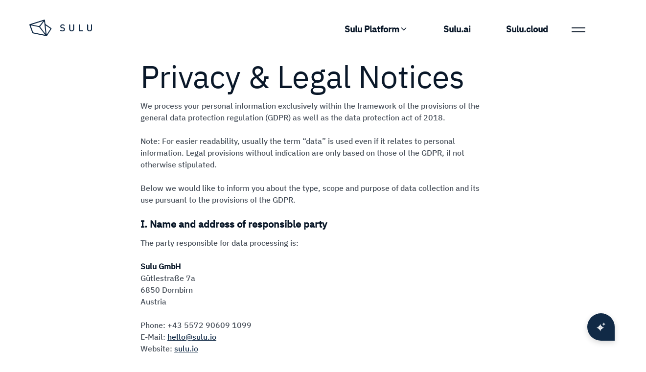

--- FILE ---
content_type: text/html; charset=utf-8
request_url: https://sulu.io/privacy-and-legal-notices
body_size: 34749
content:
<!DOCTYPE html><html lang="en"><head><meta charSet="utf-8"/><meta name="viewport" content="width=device-width, initial-scale=1"/><title>Privacy &amp; Legal Notices - Sulu</title><meta name="description" content="We process your personal information exclusively within the framework of the provisions of the general data protection regulation (GDPR) as well as the data protection act of 2018.Note: For easier readability, usually the term “data” is used even if it relates to personal information. Legal provisions without indic ..."/><meta name="robots" content="index,follow"/><link rel="canonical" href=""/><meta name="language" content="en"/><meta name="publisher" content="Sulu GmbH"/><meta name="author" content="Sulu"/><meta name="copyright" content="Sulu GmbH"/><meta name="audience" content="all"/><meta name="distribution" content="global"/><meta name="image" content="http://sulu.io/build/_assets/sulu-CJUAJAAM.png"/><meta name="DC.Title" content="Privacy &amp; Legal Notices"/><meta name="DC.Publisher" content="Sulu GmbH"/><meta name="DC.Copyright" content="Sulu GmbH"/><meta name="twitter:card" content="summary_large_image"/><meta name="twitter:url" content="http://sulu.io/privacy-and-legal-notices"/><meta name="twitter:title" content="Privacy &amp; Legal Notices"/><meta name="twitter:description" content="We process your personal information exclusively within the framework of the provisions of the general data protection regulation (GDPR) as well as the data protection act of 2018.Note: For easier readability, usually the term “data” is used even if it relates to personal information. Legal provisions without indic ..."/><meta name="twitter:image" content="http://sulu.io/build/_assets/sulu-CJUAJAAM.png"/><meta name="og:site_name" content="Sulu"/><meta name="og:url" content="http://sulu.io/privacy-and-legal-notices"/><meta name="og:title" content="Privacy &amp; Legal Notices"/><meta name="og:image" content="http://sulu.io/build/_assets/sulu-CJUAJAAM.png"/><meta name="og:type" content="website"/><meta name="og:description" content="We process your personal information exclusively within the framework of the provisions of the general data protection regulation (GDPR) as well as the data protection act of 2018.Note: For easier readability, usually the term “data” is used even if it relates to personal information. Legal provisions without indic ..."/><meta name="og:locale" content="en"/><link rel="stylesheet" href="/build/_assets/main-2L5XMF5Z.css"/></head><body class=""><div class="loading-bar fixed top-0 left-0 right-0 h-1 bg-gray-200 z-50"><div class="loading-bar__process" style="display:none;transform:scaleX(0)"></div></div><header class="c-header"><div class="o-container"><nav class="c-navigation c-navigation--desktop" aria-label="Main Navigation"><a class="c-navigation__logo-link" aria-label="Sulu Homepage" href="/"><img src="/build/_assets/sulu-5LATV2AG.svg" class="c-navigation__logo" alt="Sulu logo" width="133" height="34"/><img src="/build/_assets/sulu-light-blue-QZ62ICWB.svg" class="c-navigation__logo c-navigation__logo--hover" alt="Sulu logo" width="133" height="34"/></a><div class="c-navigation__inner"><ul class="c-navigation__list" role="menubar"><li class="c-navigation__list-item " role="none"><a role="menuitem" title="Sulu Platform" class="c-navigation__main-link c-navigation__main-link--children c-navigation__main-link--children" href="/platform/why-sulu/introduction"><span class="c-navigation__main-link-icon-container"></span>Sulu Platform<span class="icon-chevron-down c-navigation__list-item-icon" aria-hidden="true"></span></a><ul class="c-navigation__sub c-navigation__sub--big" role="menu" aria-label="Sulu Platform"><li class="c-navigation__sub-container" role="none"><div class="c-navigation__sub-title" title="Why Sulu?">Why Sulu?</div><ul class="c-navigation__sub-list" aria-label="Why Sulu?"><li role="none"><a role="menuitem" title="Introduction" class="c-navigation__sub-link" href="/platform/why-sulu/introduction"><div class="c-navigation__sub-link-inner-text">Introduction<div class="c-navigation__sub-link-more paragraph-sm paragraph-sm--grey-400">The open-source enterprise CMS</div></div><span class="icon-arrow-right c-navigation__sub-link-icon" aria-hidden="true"></span></a></li><li role="none"><a role="menuitem" title="For Developers" class="c-navigation__sub-link" href="/platform/why-sulu/for-developers"><div class="c-navigation__sub-link-inner-text">For Developers<div class="c-navigation__sub-link-more paragraph-sm paragraph-sm--grey-400">Gold standard for Symfony development</div></div><span class="icon-arrow-right c-navigation__sub-link-icon" aria-hidden="true"></span></a></li><li role="none"><a role="menuitem" title="For Content Teams" class="c-navigation__sub-link" href="/platform/why-sulu/for-content-teams"><div class="c-navigation__sub-link-inner-text">For Content Teams<div class="c-navigation__sub-link-more paragraph-sm paragraph-sm--grey-400">More power and efficiency for editors</div></div><span class="icon-arrow-right c-navigation__sub-link-icon" aria-hidden="true"></span></a></li><li role="none"><a role="menuitem" title="For Marketers" class="c-navigation__sub-link" href="/platform/why-sulu/for-marketers"><div class="c-navigation__sub-link-inner-text">For Marketers<div class="c-navigation__sub-link-more paragraph-sm paragraph-sm--grey-400">The digital marketers&#x27; toolkit</div></div><span class="icon-arrow-right c-navigation__sub-link-icon" aria-hidden="true"></span></a></li><li role="none"><a role="menuitem" title="For Agencies" class="c-navigation__sub-link" href="/platform/why-sulu/for-agencies"><div class="c-navigation__sub-link-inner-text">For Agencies<div class="c-navigation__sub-link-more paragraph-sm paragraph-sm--grey-400">The reliable platform for your business</div></div><span class="icon-arrow-right c-navigation__sub-link-icon" aria-hidden="true"></span></a></li></ul></li><li class="c-navigation__sub-container" role="none"><div class="c-navigation__sub-title" title="Solutions">Solutions</div><ul class="c-navigation__sub-list" aria-label="Solutions"><li role="none"><a role="menuitem" title="Multilingual Websites" class="c-navigation__sub-link" href="/platform/solutions/multilingual-websites"><div class="c-navigation__sub-link-inner-text">Multilingual Websites<div class="c-navigation__sub-link-more paragraph-sm paragraph-sm--grey-400">Advanced localization features</div></div><span class="icon-arrow-right c-navigation__sub-link-icon" aria-hidden="true"></span></a></li><li role="none"><a role="menuitem" title="Multiportal and Multisite" class="c-navigation__sub-link" href="/platform/solutions/multiportal-and-multisite"><div class="c-navigation__sub-link-inner-text">Multiportal and Multisite<div class="c-navigation__sub-link-more paragraph-sm paragraph-sm--grey-400">Be on message, on brand and on budget</div></div><span class="icon-arrow-right c-navigation__sub-link-icon" aria-hidden="true"></span></a></li><li role="none"><a role="menuitem" title="Interactive Digital Experiences" class="c-navigation__sub-link" href="/platform/solutions/interactive-digital-experiences"><div class="c-navigation__sub-link-inner-text">Interactive Digital Experiences<div class="c-navigation__sub-link-more paragraph-sm paragraph-sm--grey-400">Build websites that users love</div></div><span class="icon-arrow-right c-navigation__sub-link-icon" aria-hidden="true"></span></a></li><li role="none"><a role="menuitem" title="Headless and API First" class="c-navigation__sub-link" href="/platform/solutions/headless-and-api-first-scenarios"><div class="c-navigation__sub-link-inner-text">Headless and API First<div class="c-navigation__sub-link-more paragraph-sm paragraph-sm--grey-400">Your strategy, your choice</div></div><span class="icon-arrow-right c-navigation__sub-link-icon" aria-hidden="true"></span></a></li><li role="none"><a role="menuitem" title="Intranet and Collaboration Platforms" class="c-navigation__sub-link" href="/platform/solutions/intranet-and-collaboration-platforms"><div class="c-navigation__sub-link-inner-text">Intranet and Collaboration Platforms<div class="c-navigation__sub-link-more paragraph-sm paragraph-sm--grey-400">Create digital worlds for your audience</div></div><span class="icon-arrow-right c-navigation__sub-link-icon" aria-hidden="true"></span></a></li></ul></li></ul></li><li class="c-navigation__list-item " role="none"><a role="menuitem" title="Sulu.ai" class="c-navigation__main-link" href="/ai"><span class="c-navigation__main-link-icon-container"></span>Sulu.ai</a></li><li class="c-navigation__list-item " role="none"><a role="menuitem" title="Sulu.cloud" class="c-navigation__main-link" href="/cloud"><span class="c-navigation__main-link-icon-container"></span>Sulu.cloud</a></li></ul><nav class="c-navigation-sidebar" aria-label="Sidebar Navigation"><button class="c-navigation__mobile-toggler c-navigation__mobile-toggler--sidebar" aria-label="Open sidebar navigation" aria-expanded="false"></button><div class="c-navigation-sidebar__content"><button class="c-navigation__mobile-toggler c-navigation__mobile-toggler--sidebar-content c-navigation__mobile-toggler--close" aria-label="Close sidebar navigation" aria-expanded="true"></button><ul class="c-navigation-sidebar__list" role="menubar"><li class="c-navigation__list-item" role="none"><button class="c-navigation__main-link" role="menuitem" title="Services"><div class="c-navigation__main-link-inner">Services</div><span class="icon-chevron-down c-navigation__list-item-icon" aria-hidden="true"></span></button><div class="c-navigation__sub c-navigation__sub--small"><ul class="c-navigation__sub-list" aria-label="Services"><li role="none"><a role="menuitem" title="Support" class="c-navigation__sub-link" href="/services/support"><div class="c-navigation__sub-link-inner-text">Support</div><span class="icon-arrow-right c-navigation__sub-link-icon" aria-hidden="true"></span></a></li><li role="none"><a role="menuitem" title="Consulting" class="c-navigation__sub-link" href="/services/consulting"><div class="c-navigation__sub-link-inner-text">Consulting<div class="c-navigation__sub-link-more paragraph-sm paragraph-sm--grey-400">Learn more</div></div><span class="icon-arrow-right c-navigation__sub-link-icon" aria-hidden="true"></span></a></li><li role="none"><a role="menuitem" title="Training" class="c-navigation__sub-link" href="/services/training"><div class="c-navigation__sub-link-inner-text">Training<div class="c-navigation__sub-link-more paragraph-sm paragraph-sm--grey-400">Learn more</div></div><span class="icon-arrow-right c-navigation__sub-link-icon" aria-hidden="true"></span></a></li><li role="none"><a role="menuitem" title="Development" class="c-navigation__sub-link" href="/services/development"><div class="c-navigation__sub-link-inner-text">Development<div class="c-navigation__sub-link-more paragraph-sm paragraph-sm--grey-400">Learn more</div></div><span class="icon-arrow-right c-navigation__sub-link-icon" aria-hidden="true"></span></a></li></ul></div></li><li class="c-navigation__list-item" role="none"><button class="c-navigation__main-link" role="menuitem" title="Know How"><div class="c-navigation__main-link-inner">Know How</div><span class="icon-chevron-down c-navigation__list-item-icon" aria-hidden="true"></span></button><div class="c-navigation__sub c-navigation__sub--small"><ul class="c-navigation__sub-list" aria-label="Know How"><li role="none"><a role="menuitem" title="Guides" class="c-navigation__sub-link" href="/know-how/guides"><div class="c-navigation__sub-link-inner-text">Guides</div><span class="icon-arrow-right c-navigation__sub-link-icon" aria-hidden="true"></span></a></li><li role="none"><a role="menuitem" title="Documentation" class="c-navigation__sub-link" href="http://docs.sulu.io"><div class="c-navigation__sub-link-inner-text">Documentation</div><span class="icon-arrow-right c-navigation__sub-link-icon" aria-hidden="true"></span></a></li><li role="none"><a role="menuitem" title="Issue Tracker" class="c-navigation__sub-link" href="https://github.com/sulu/sulu/issues"><div class="c-navigation__sub-link-inner-text">Issue Tracker</div><span class="icon-arrow-right c-navigation__sub-link-icon" aria-hidden="true"></span></a></li><li role="none"><a role="menuitem" title="Community" class="c-navigation__sub-link" href="/know-how/community"><div class="c-navigation__sub-link-inner-text">Community</div><span class="icon-arrow-right c-navigation__sub-link-icon" aria-hidden="true"></span></a></li></ul></div></li><li class="c-navigation__list-item" role="none"><button class="c-navigation__main-link" role="menuitem" title="Partner"><div class="c-navigation__main-link-inner">Partner</div><span class="icon-chevron-down c-navigation__list-item-icon" aria-hidden="true"></span></button><div class="c-navigation__sub c-navigation__sub--small"><ul class="c-navigation__sub-list" aria-label="Partner"><li role="none"><a role="menuitem" title="Find a partner" class="c-navigation__sub-link" href="/partner/find-a-partner"><div class="c-navigation__sub-link-inner-text">Find a partner<div class="c-navigation__sub-link-more paragraph-sm paragraph-sm--grey-400">Learn more</div></div><span class="icon-arrow-right c-navigation__sub-link-icon" aria-hidden="true"></span></a></li><li role="none"><a role="menuitem" title="Become a partner" class="c-navigation__sub-link" href="/partner/become-a-partner"><div class="c-navigation__sub-link-inner-text">Become a partner</div><span class="icon-arrow-right c-navigation__sub-link-icon" aria-hidden="true"></span></a></li></ul></div></li><li class="c-navigation__list-item" role="none"><a role="menuitem" title="Case Studies" class="c-navigation__main-link" href="/case-studies"><div class="c-navigation__main-link-inner">Case Studies</div></a></li><li class="c-navigation__list-item" role="none"><a role="menuitem" title="Blog" class="c-navigation__main-link" href="/blog"><div class="c-navigation__main-link-inner">Blog</div></a></li></ul></div></nav></div></nav><nav class="c-navigation c-navigation--mobile" aria-label="Main Navigation"><a class="c-navigation__logo-link" aria-label="Sulu Homepage" href="/"><img src="/build/_assets/sulu-5LATV2AG.svg" class="c-navigation__logo" alt="Sulu logo" width="133" height="34"/><img src="/build/_assets/sulu-light-blue-QZ62ICWB.svg" class="c-navigation__logo c-navigation__logo--hover" alt="Sulu logo" width="133" height="34"/></a><button class="c-navigation__mobile-toggler" aria-label="Open mobile navigation" aria-expanded="false"></button><dialog aria-label="Mobile Navigation" class="c-navigation__overlay"><div class="o-container c-navigation__overlay-inner"><div class="c-navigation__overlay-list-container"><ul class="c-navigation__list-main" role="menubar"><li class="c-navigation__list-item" role="none"><button class="c-navigation__main-link" role="menuitem" title="Sulu Platform"><div class="c-navigation__main-link-inner"><span class="c-navigation__main-link-icon-container"></span>Sulu Platform</div><span class="icon-chevron-down c-navigation__list-item-icon" aria-hidden="true"></span></button><ul class="c-navigation__sub c-navigation__sub--big" role="menu" aria-label="Sulu Platform"><li class="c-navigation__sub-container" role="none"><div class="c-navigation__sub-title" title="Why Sulu?">Why Sulu?</div><ul class="c-navigation__sub-list" aria-label="Why Sulu?"><li role="none"><a role="menuitem" title="Introduction" class="c-navigation__sub-link" href="/platform/why-sulu/introduction"><div class="c-navigation__sub-link-inner-text">Introduction<div class="c-navigation__sub-link-more paragraph-sm paragraph-sm--grey-400">The open-source enterprise CMS</div></div><span class="icon-arrow-right c-navigation__sub-link-icon" aria-hidden="true"></span></a></li><li role="none"><a role="menuitem" title="For Developers" class="c-navigation__sub-link" href="/platform/why-sulu/for-developers"><div class="c-navigation__sub-link-inner-text">For Developers<div class="c-navigation__sub-link-more paragraph-sm paragraph-sm--grey-400">Gold standard for Symfony development</div></div><span class="icon-arrow-right c-navigation__sub-link-icon" aria-hidden="true"></span></a></li><li role="none"><a role="menuitem" title="For Content Teams" class="c-navigation__sub-link" href="/platform/why-sulu/for-content-teams"><div class="c-navigation__sub-link-inner-text">For Content Teams<div class="c-navigation__sub-link-more paragraph-sm paragraph-sm--grey-400">More power and efficiency for editors</div></div><span class="icon-arrow-right c-navigation__sub-link-icon" aria-hidden="true"></span></a></li><li role="none"><a role="menuitem" title="For Marketers" class="c-navigation__sub-link" href="/platform/why-sulu/for-marketers"><div class="c-navigation__sub-link-inner-text">For Marketers<div class="c-navigation__sub-link-more paragraph-sm paragraph-sm--grey-400">The digital marketers&#x27; toolkit</div></div><span class="icon-arrow-right c-navigation__sub-link-icon" aria-hidden="true"></span></a></li><li role="none"><a role="menuitem" title="For Agencies" class="c-navigation__sub-link" href="/platform/why-sulu/for-agencies"><div class="c-navigation__sub-link-inner-text">For Agencies<div class="c-navigation__sub-link-more paragraph-sm paragraph-sm--grey-400">The reliable platform for your business</div></div><span class="icon-arrow-right c-navigation__sub-link-icon" aria-hidden="true"></span></a></li></ul></li><li class="c-navigation__sub-container" role="none"><div class="c-navigation__sub-title" title="Solutions">Solutions</div><ul class="c-navigation__sub-list" aria-label="Solutions"><li role="none"><a role="menuitem" title="Multilingual Websites" class="c-navigation__sub-link" href="/platform/solutions/multilingual-websites"><div class="c-navigation__sub-link-inner-text">Multilingual Websites<div class="c-navigation__sub-link-more paragraph-sm paragraph-sm--grey-400">Advanced localization features</div></div><span class="icon-arrow-right c-navigation__sub-link-icon" aria-hidden="true"></span></a></li><li role="none"><a role="menuitem" title="Multiportal and Multisite" class="c-navigation__sub-link" href="/platform/solutions/multiportal-and-multisite"><div class="c-navigation__sub-link-inner-text">Multiportal and Multisite<div class="c-navigation__sub-link-more paragraph-sm paragraph-sm--grey-400">Be on message, on brand and on budget</div></div><span class="icon-arrow-right c-navigation__sub-link-icon" aria-hidden="true"></span></a></li><li role="none"><a role="menuitem" title="Interactive Digital Experiences" class="c-navigation__sub-link" href="/platform/solutions/interactive-digital-experiences"><div class="c-navigation__sub-link-inner-text">Interactive Digital Experiences<div class="c-navigation__sub-link-more paragraph-sm paragraph-sm--grey-400">Build websites that users love</div></div><span class="icon-arrow-right c-navigation__sub-link-icon" aria-hidden="true"></span></a></li><li role="none"><a role="menuitem" title="Headless and API First" class="c-navigation__sub-link" href="/platform/solutions/headless-and-api-first-scenarios"><div class="c-navigation__sub-link-inner-text">Headless and API First<div class="c-navigation__sub-link-more paragraph-sm paragraph-sm--grey-400">Your strategy, your choice</div></div><span class="icon-arrow-right c-navigation__sub-link-icon" aria-hidden="true"></span></a></li><li role="none"><a role="menuitem" title="Intranet and Collaboration Platforms" class="c-navigation__sub-link" href="/platform/solutions/intranet-and-collaboration-platforms"><div class="c-navigation__sub-link-inner-text">Intranet and Collaboration Platforms<div class="c-navigation__sub-link-more paragraph-sm paragraph-sm--grey-400">Create digital worlds for your audience</div></div><span class="icon-arrow-right c-navigation__sub-link-icon" aria-hidden="true"></span></a></li></ul></li></ul></li><li class="c-navigation__list-item" role="none"><a role="menuitem" title="Sulu.ai" class="c-navigation__main-link" href="/ai"><div class="c-navigation__main-link-inner"><span class="c-navigation__main-link-icon-container"></span>Sulu.ai</div></a></li><li class="c-navigation__list-item" role="none"><a role="menuitem" title="Sulu.cloud" class="c-navigation__main-link" href="/cloud"><div class="c-navigation__main-link-inner"><span class="c-navigation__main-link-icon-container"></span>Sulu.cloud</div></a></li></ul><ul class="c-navigation__list" role="menubar"><li class="c-navigation__list-item" role="none"><button class="c-navigation__main-link" role="menuitem" title="Services"><div class="c-navigation__main-link-inner">Services</div><span class="icon-chevron-down c-navigation__list-item-icon" aria-hidden="true"></span></button><div class="c-navigation__sub c-navigation__sub--small"><ul class="c-navigation__sub-list" aria-label="Services"><li role="none"><a role="menuitem" title="Support" class="c-navigation__sub-link" href="/services/support"><div class="c-navigation__sub-link-inner-text">Support</div><span class="icon-arrow-right c-navigation__sub-link-icon" aria-hidden="true"></span></a></li><li role="none"><a role="menuitem" title="Consulting" class="c-navigation__sub-link" href="/services/consulting"><div class="c-navigation__sub-link-inner-text">Consulting<div class="c-navigation__sub-link-more paragraph-sm paragraph-sm--grey-400">Learn more</div></div><span class="icon-arrow-right c-navigation__sub-link-icon" aria-hidden="true"></span></a></li><li role="none"><a role="menuitem" title="Training" class="c-navigation__sub-link" href="/services/training"><div class="c-navigation__sub-link-inner-text">Training<div class="c-navigation__sub-link-more paragraph-sm paragraph-sm--grey-400">Learn more</div></div><span class="icon-arrow-right c-navigation__sub-link-icon" aria-hidden="true"></span></a></li><li role="none"><a role="menuitem" title="Development" class="c-navigation__sub-link" href="/services/development"><div class="c-navigation__sub-link-inner-text">Development<div class="c-navigation__sub-link-more paragraph-sm paragraph-sm--grey-400">Learn more</div></div><span class="icon-arrow-right c-navigation__sub-link-icon" aria-hidden="true"></span></a></li></ul></div></li><li class="c-navigation__list-item" role="none"><button class="c-navigation__main-link" role="menuitem" title="Know How"><div class="c-navigation__main-link-inner">Know How</div><span class="icon-chevron-down c-navigation__list-item-icon" aria-hidden="true"></span></button><div class="c-navigation__sub c-navigation__sub--small"><ul class="c-navigation__sub-list" aria-label="Know How"><li role="none"><a role="menuitem" title="Guides" class="c-navigation__sub-link" href="/know-how/guides"><div class="c-navigation__sub-link-inner-text">Guides</div><span class="icon-arrow-right c-navigation__sub-link-icon" aria-hidden="true"></span></a></li><li role="none"><a role="menuitem" title="Documentation" class="c-navigation__sub-link" href="http://docs.sulu.io"><div class="c-navigation__sub-link-inner-text">Documentation</div><span class="icon-arrow-right c-navigation__sub-link-icon" aria-hidden="true"></span></a></li><li role="none"><a role="menuitem" title="Issue Tracker" class="c-navigation__sub-link" href="https://github.com/sulu/sulu/issues"><div class="c-navigation__sub-link-inner-text">Issue Tracker</div><span class="icon-arrow-right c-navigation__sub-link-icon" aria-hidden="true"></span></a></li><li role="none"><a role="menuitem" title="Community" class="c-navigation__sub-link" href="/know-how/community"><div class="c-navigation__sub-link-inner-text">Community</div><span class="icon-arrow-right c-navigation__sub-link-icon" aria-hidden="true"></span></a></li></ul></div></li><li class="c-navigation__list-item" role="none"><button class="c-navigation__main-link" role="menuitem" title="Partner"><div class="c-navigation__main-link-inner">Partner</div><span class="icon-chevron-down c-navigation__list-item-icon" aria-hidden="true"></span></button><div class="c-navigation__sub c-navigation__sub--small"><ul class="c-navigation__sub-list" aria-label="Partner"><li role="none"><a role="menuitem" title="Find a partner" class="c-navigation__sub-link" href="/partner/find-a-partner"><div class="c-navigation__sub-link-inner-text">Find a partner<div class="c-navigation__sub-link-more paragraph-sm paragraph-sm--grey-400">Learn more</div></div><span class="icon-arrow-right c-navigation__sub-link-icon" aria-hidden="true"></span></a></li><li role="none"><a role="menuitem" title="Become a partner" class="c-navigation__sub-link" href="/partner/become-a-partner"><div class="c-navigation__sub-link-inner-text">Become a partner</div><span class="icon-arrow-right c-navigation__sub-link-icon" aria-hidden="true"></span></a></li></ul></div></li><li class="c-navigation__list-item" role="none"><a role="menuitem" title="Case Studies" class="c-navigation__main-link" href="/case-studies"><div class="c-navigation__main-link-inner">Case Studies</div></a></li><li class="c-navigation__list-item" role="none"><a role="menuitem" title="Blog" class="c-navigation__main-link" href="/blog"><div class="c-navigation__main-link-inner">Blog</div></a></li></ul></div></div></dialog></nav></div></header><div class="c-wrapper"><main class="c-wrapper__container"><div class="c-wrapper_inner"><div class="o-container"><div class="max-width max-width--medium"><h1 class="headline-1">Privacy &amp; Legal Notices</h1><div class="c-editor"><p>We process your personal information exclusively within the framework of the provisions of the general data protection regulation (GDPR) as well as the data protection act of 2018.</p><p>Note: For easier readability, usually the term “data” is used even if it relates to personal information. Legal provisions without indication are only based on those of the GDPR, if not otherwise stipulated.</p><p>Below we would like to inform you about the type, scope and purpose of data collection and its use pursuant to the provisions of the GDPR.</p><h4><strong>I. Name and address of responsible party</strong></h4><p>The party responsible for data processing is:</p><p><strong>Sulu GmbH</strong><br>Gütlestraße 7a<br>6850 Dornbirn<br>Austria</p><p>Phone: +43 5572 90609 1099<br>E-Mail: <a target="_self" href="mailto:hello@sulu.io"><u>hello@sulu.io</u></a><br>Website: <a target="_self" href="http://sulu.io">sulu.io</a></p><p>&nbsp;</p><h4><strong>II. General information on data processing</strong></h4><h5><br><strong>1. Scope of Processing</strong></h5><p>We collect and use the personal information of our users fundamentally only to the extent necessary for the provision of a functional website and our content and services. The collection and use of the personal information of our users is done regularly only with the consent of the user. There is an exception in such cases in which prior acquisition of consent is not possible for actual reasons and the processing of the data is permitted under the law.</p><h5><strong>2. Legal reasons for the processing of personal information</strong></h5><p>To the extent we acquire consent from you for processing procedures, article 6 (1) (a) serves as the legal basis.</p><p>In the processing of data that are required for the fulfilment of a contract with you, article 6 (1) (b) is used as the legal basis. This also applies to processing procedures that are required for pre-contractual measures.</p><p>If processing of data is required for the fulfilment of a legal requirement to which we are subject, article 6 (1) (c) is the legal basis.</p><p>If the processing is required to protect a vested interest of our company or of a third party and does not outweigh your interests and basic rights of the first listed interest, article 6 (1) (f) is the legal basis.</p><h5><strong>3. Data deletion and duration of storage</strong></h5><p>Your data will be deleted or locked as soon as the reason for storage no longer applies. Saving may also occur if required by European or national ordinances, laws or other provisions to which we are subject. Locking or deletion of the data is also done when a prescribed storage period lapses, as set forth by the standards listed, unless there is a requirement for further storage of the data for concluding a contract or fulfilment of a contract.</p><p>&nbsp;</p><h4><strong>III. Provision of the website and creation of logfiles</strong></h4><h5><br><strong>1. Description and scope of data processing</strong></h5><p>For every visit to our website, our system collects automated data and information from the computer system of the visiting computer.</p><p>The following data are collected:</p><ul><li>Information on browser type and the version used</li><li>The user operating system</li><li>The IP address of the user</li><li>Date and time of access</li><li>Websites from which the system of the user accesses our internet site</li><li>Websites that are queried from the system of the user via our website</li><li>Name of site queried by the system of the user</li></ul><h5><br><strong>2. Legal foundation for data processing</strong></h5><p>The legal foundation for temporary storage of data and logfiles is article 6 (1) (f).</p><h5><strong>3. Purpose of data processing</strong></h5><p>The temporary storage of the IP address by the system is necessary to enable delivery of the website to the computer of the user. For this, the IP address of the user is stored until the deletion of the logfile.</p><p>The saving in logfiles is done to ensure the functionality of the website. The data also serve for the optimization of the website and to ensure the security of our informational-technical system. An analysis of the data for marketing purposes does not occur within this context.</p><p>Our vested interest in data processing pursuant to article 6 (1) (f) also lies in these purposes.</p><h5><strong>4. Duration of Storage</strong></h5><p>The data will be deleted as soon as they are no longer required to achieve the purpose of its collection. In the case of the collection of data for provision of the website, this is the case when the relevant session is ended.</p><p>In the case data are stored in logfiles, this is the case after at the latest 4 weeks. Storage beyond that period is possible. In this case, the IP addresses of the user are deleted or encrypted so that assignment to the visiting client is no longer possible.</p><h5><strong>5. Right of objection and removal</strong></h5><p>The collection of the data to provide the website and the storage of data in logfiles is urgently required for the operation of the internet site. As a result, there is no right to objection on the part of the user.</p><p>&nbsp;</p><h4><strong>IV. Use of cookies</strong></h4><h5><br><strong>1. Description and scope of data processing</strong></h5><p>Our website uses cookies. Cookies are text files that are stored in the internet browser or by the internet browser on the computer system of the user. If a user visits a website, a cookie can be stored on the operating system of the user. This cookie contains a characteristic series of characters that enable clear identification of the browser when the website is visited again.</p><p>We use cookies on our website, that enable the analysis of the surf behaviour of the user. The following data can be transferred:</p><ul><li>Search terms entered</li><li>Frequency of page visits</li><li>Taking advantage of website functions</li></ul><p><br>The data of the user collected in this way are stored under a pseudonym. Therefore no assignment of the data to the visiting user is possible. The data are not saved together with other personal information of the user. When visiting our website, the user is informed of the use of cookies for analysis purposes by an infobanner and referred to this data protection statement. Within this context there is also a reference to how the storage of cookies in the browser settings can be stopped.&nbsp;</p><p>The following cookies are used within the context of Google Universal Analytics:</p><ul><li>_gat (runtime 24 hours)</li><li>_gid (runtime 24 hours)</li><li>_ga (runtime 2 years)</li></ul><p><br>The following cookies are used within the context of Matomo (Piwik):</p><ul><li>_pk_id.* (runtime 13 months)</li><li>_pk_ses.* (runtime 30 minutes)</li><li>_pk_testcookie.* (Session runtime)</li></ul><p><br>The following cookies are used within the context of Sulu Audience Targeting:</p><ul><li>_svs (Session runtime)</li><li>_svtg (runtime 20 years)</li></ul><h5><br><strong>2. Legal foundation for data processing</strong></h5><p>The legal foundation for the processing of your data using the technically necessary cookies is article 6 (1) (f). For cookies for analysis purposes, the legal basis for the presence of your relevant consent is article 6 (1) (a).</p><h5><strong>3. Purpose of data processing</strong></h5><p>The purpose of the use of technically necessary cookies is to make the use of websites simpler for the user. Some functions of our internet site cannot be offered without the use of cookies. For this it is necessary that the browser can be recognized again after a site change.</p><p>We need cookies for the following applications: • Detection of language settings • Recognition of search terms</p><p>The user data collected by the technically necessary cookies are not only used to create user profiles.</p><p>The use of the (technically not necessary) analysis cookies is done to improve the quality of our website and its content. Through the analysis cookies we learn how the website is used and can constantly optimize our offering.</p><p>Our vested interest in data processing pursuant to article 6 (1) (f) also lies in these purposes.</p><h5><strong>4. Duration of storage, right of objection and removal</strong></h5><p>Cookies are saved on the user computer and transferred from it to our site. Therefore, you as the user also have full control over the use of cookies. Through a change of settings in your internet browser, you can deactivate or limit the transmission of cookies. Previously saved cookies can be deleted at any time. This can also be automated. There are multiple options for managing cookies. The help button in the toolbars of most browsers shows you how you can stop accepting cookies, how you are notified when a new cookie is deposited and how you can block cookies. If you block cookies, it may be that you may not be able to register, log in or use the full scope of services.</p><p>&nbsp;</p><h4><strong>V. Newsletter</strong></h4><h5><br><strong>1. Description and scope of data processing</strong></h5><p>On our internet site, there is an option to subscribe to a free newsletter. During registration for the newsletter, the date of the entry mask is transferred to us. Concretely, we need your e-mail address, your first and last names including form of address and your information on whether this is a private or company address.</p><p>The following information is also collected upon registration:</p><ul><li>IP address of the origination computer</li><li>Date and time of registration</li></ul><p><br>For processing of the data, your consent will be requested within the framework of the registration procedure and you will be referred to this data protection statement.</p><p>Within the context of the data processing for the sending of our newsletter, there is a transmission of the data to third parties by sending our newsletter via the services of MailChimp of the Rocket Science Group LLC, 675 Ponce de Leon Ave NE, Suite 5000, Atlanta, GA 30308 USA. These contain a web beacon, also called a tracking pixel. Thus we can see whether the e-mails were opened or wether the links in the e-mails were clicked on. We use this information to improve our e-mail service and assess which information is most read or clicked on. These data are linked with the actions you take on our website. The information collected in this way is saved by the newsletter provider MailChimp on their server in the USA. MailChimp is authorized to provide your user information to third parties in certain cases. You can always object to tracking by clicking on the separate link provided in every e-mail or by sending us a message to the e-mail address hello@sulu.io.</p><p>MailChimp is a Privacy Shield certified company. These data transfers are permissible based on the acceptability directive of the European Commission (EU) 2016/1250.</p><p>The purpose and scope of data collection and additional processing and use of the data by MailChimp and your rights and setting options to protect your private sphere are found in the data protection information: mailchimp.com/legal/privacy and the terms and conditions for use of MailChimp mailchimp.com/legal/terms.</p><p>The web beacon is automatically deleted when you delete the e-mail. Our normal text e-mails contain no web beacons. Except for the use of the newsletter tool MailChimp, your data will only be used for sending the newsletter and will not be provided to third parties.</p><h5><strong>2. Legal foundation for data processing</strong></h5><p>The legal foundation for the processing of your data after subscribing to the newsletter is article 6 (1) (a) if there is user consent.</p><h5><strong>3. Purpose of data processing</strong></h5><p>The collection of your e-mail address serves for the sending of the newsletter.</p><h5><strong>4. Duration of Storage</strong></h5><p>The data will be deleted as soon as they are no longer required to achieve the purpose of its collection. The e-mail address of the user will only be saved as long as the subscription to the newsletter is active.</p><p>The other data collected within the framework of the registration procedure are usually deleted after seven days.</p><h5><strong>5. Right of objection and removal</strong></h5><p>The subscription to the newsletter can be cancelled at any time by the relevant user. There is a link in every newsletter for this purpose.</p><p>The web beacon is automatically deleted when you delete the e-mail. Our normal text e-mails contain no web beacons.</p><p>Through this, a revocation of consent of the storage of your personal data that is collected during the registration process is possible.</p><p>&nbsp;</p><h4><strong>VI. Web analysis services</strong></h4><h5><br><strong>1. Scope of Processing</strong></h5><p>We use various tools on our website for the analysis of the surfing behaviour of our users. The software puts a cookie on the computer of the user (for cookies, see above). When individual pages of our website are queried, the following data are saved:</p><p>(1) Two bytes of the IP address of the querying system of the user.</p><p>(2) The website visited</p><p>(3) The website to which the user goes on the queried website (referrer)</p><p>(4) The sub-sites that are queried from the website visited</p><p>(5) The duration of the stay on the website (6) The frequency of queries of the website</p><h5><strong>Google Universal Analytics</strong></h5><p>We use various web analysis services, including Google Analytics from Google Inc., 1600 Amphitheatre Pkwy, Mountain View, CA 94043, USA. This analysis services utilizes so-called "Cookies", text files which are saved on your computer and which enable an analysis of your use of the website. The information created by cookies about your use of the website (including your IP address) is transferred to a web analysis service (at Google in the USA) and stored there. This analysis service will use this information to analyse your use of this website to create reports on website activity for the website operator and to provide services associated with website use and internet use. The IP address collected from your browser within the framework of Google Analytics will not be consolidated with other Google data.</p><p>You can prevent the storage of cookies by using the appropriate browser setting. We do note, however, that in that case, you will not have access to all of the functions of this website. You can also prevent the information created by the cookie about your use of the website being sent to Google (including your IP address), and prevent Google processing this data. To do this, download and install the browser plugin available using the following link (tools.google.com/dlpage/gaoptout?hl=de).</p><p>You can find more information on conditions for use and data protection at www.google.com/analytics/terms/de.html or at www.google.de/intl/de/policies/.</p><p>We not that on this website, Google Analytics is supplemented by the code “anonymizeIp”, to anonymize IP addresses (so-called IP masking).</p><h5><strong>2. Legal reasons for the processing of personal information</strong></h5><p>The legal foundation for the processing of user data is article 6 (1) (f).</p><h5><strong>3. Purpose of data processing</strong></h5><p>The processing of the personal information of the user enables us to perform an analysis of the surfing behaviour of our users. Through the analysis of the data collected, we can compile information of the use of the individual components of our website. This helps us to constantly improve our website and its user-friendliness. Our vested interest in these objectives is also the processing of data pursuant to article 6 (1) (f). Through the anonymisation of the IP address, the interests of the user are taken into consideration in the protection of personal information.</p><h5><strong>4. Duration of Storage</strong></h5><p>The data are deleted as soon as they are no longer needed for our recording purposes.</p><h5><strong>5. Right of objection and removal</strong></h5><p>Cookies are saved on the user computer and transferred from it to our site. Therefore, you as the user also have full control over the use of cookies. Through a change of settings in your internet browser, you can deactivate or limit the transmission of cookies. Previously saved cookies can be deleted at any time. This can also be automated. If cookies are deactivated for our website, you may not be able to use all of the functions of our website.</p><p>We offer our users the option on our website to opt out of the analysis procedure. For this you must follow the relevant link. In this way, and additional cookie is put on your system, which signals our system not to save the user data. If the user deletes the relevant cookie in the interim from their own system, the opt out cookie must be replaced.</p><p>For additional information on the privacy settings of the web analysis tools, please see the information listed above.</p><p>&nbsp;</p><h4><strong>VII. Rights of the users (rights of the affected party)</strong></h4><p><br>If personal information from you is processed, you are the affected party in terms of the GDPR and you have the following rights opposite us as the responsible party:</p><h5><strong>1. Right to Information</strong></h5><p>You can ask us for a confirmation of whether your personal information has been processed by us.</p><p>If processing has occurred, you can request a notification from us on the following information:</p><p>The purpose and categories of personal information that is processed, including the recipients and recipient categories to whom your information is provided or will still be provided as well as the planned duration of storage of your data. If we use profiling technologies, we must provide you with significant information about the logic involved as well as the scope and desired effects of this type of processing for you. In addition we must inform you of your right to complain to the data protection authorities. In addition, you have the right to request information about whether your information has been transferred to a third party country or to an international organization.</p><h5><strong>2. Right to Notification</strong></h5><p>You have the right to notification and/or information if your data were processed improperly or are incomplete. If applicable, we will inform you immediately.</p><h5><strong>3. Right to limitation of processing</strong></h5><p>Under the following conditions, you can request the processing of your data to be limited:</p><p>(1) if you are contesting the correctness of your information for a duration that enables us to check the correctness of your data;</p><p>(2) the processing was improper and you decline the deletion of your data and instead wish to limit the use of your data;</p><p>(3) we no longer need your data for processing purposes, but you require them for enforcement, execution or defence of legal claims, or</p><p>(4) if you have submitted an objection to the processing and it is not yet clear whether our vested reasons supersede your reasons.</p><p>If the processing of your information is limited, these data - except from your saving - will only be processed with your consent or for the enforcement, execution or defence of legal claims or to protect the rights of other natural or legal persons.</p><p>If the limitation of processing is limited according to the aforementioned conditions, you will be notified by us before the limitation is imposed.</p><h5><strong>4. Right to Deletion</strong></h5><p>We are obligated to immediately delete your data if one of the following reasons apply:</p><p>(1) Your data are no longer needed for the purposes for which it was collected;</p><p>(2) You revoke your consent and there is no other legal reason for processing.</p><p>(3) You submit an objection pursuant to article 21 (1) against processing and there are no other paramount reasons on our part for processing or you submit an objection to processing pursuant to article 21 (2).</p><p>(4) Your data were improperly processed.</p><p>The right to deletion does not apply if processing is required</p><p>(1) for fulfilment of a legal obligation that requires processing (such as authorities and agencies), or to complete a task in the public interest that was transferred to us;</p><p>(2) to enforce, execute or defend legal claims.</p><h5><strong>5. Right to Information</strong></h5><p>If you have exercised the right to notification, deletion or limitation of processing, we are obligated to notify all recipients who have received your information of this notification or deletion of data or limitation of processing, unless this is impossible or associated with an unreasonable expense.</p><p>You have the right to be informed via these recipients.</p><h5><strong>6. Right to Objection</strong></h5><p>You have the right to submit an objection to the processing of your data for reasons resulting from your special situation pursuant to article 6 (1) (e) or (f); this also applies to profiling supported by these provisions.</p><p>In this case we will no longer process your information unless we have urgent reasons for processing that supersede your rights and freedoms or if the processing serves for the enforcement, execution or defence of legal claims.</p><p>If your data are processed for direct advertising purposes, you have the right to submit an objection at any time against the processing of your data for the purpose of such advertisement; this also applies to profiling if in connection with such direct marketing.</p><p>If you object to the processing for purposes of direct marketing, your data will no longer be processed for this purpose.</p><h5><strong>7. Right to revoke your declaration of consent under data protection laws</strong></h5><p>You have the right to revoke your declaration of consent under data protection laws. By revoking your consent, the legality of processing until the time of revocation is not affected.</p><h5><strong>8. Right to submit a complaint to the oversight authorities</strong></h5><p>Notwithstanding any other administrative or legal redress, you have the right to lodge a complaint pursuant to article 24FF of the DPA 2018 to the data protection authorities if you think that the processing of your data violates the GPDR.</p><p>The data protection authorities will instruct the complaint-lodger about the status and the results of the complaint including the option for legal redress.</p><p>Dornbirn, October 2019.</p></div></div></div></div></main></div><aside class="itelligent-search" aria-labelledby="intelligent-search-chat-headline"><button id="intelligent-search-toggler" class="intelligent-search__button" aria-label="Toggles intelligent search chat window" aria-expanded="false" aria-controls="intelligent-search-chat-window"><span class="intelligent-search__button-inner"><svg class="intelligent-search__button-icon" width="24" height="24" viewBox="0 0 24 24" fill="none" xmlns="http://www.w3.org/2000/svg"><path d="M10.6001 5.7998C10.6001 5.7998 11.5662 9.08457 13.1763 10.5659C14.7865 12.0473 18.2001 13.3999 18.2001 13.3999H10.6001V5.7998Z" fill="white"></path><path d="M10.6001 20.9999C10.6001 20.9999 11.5662 17.7152 13.1763 16.2338C14.7865 14.7524 18.2001 13.3999 18.2001 13.3999H10.6001V20.9999Z" fill="white"></path><path d="M10.6001 5.7998C10.6001 5.7998 9.63394 9.08457 8.02376 10.5659C6.41358 12.0473 3 13.3999 3 13.3999H10.6001V5.7998Z" fill="white"></path><path d="M10.6001 20.9999C10.6001 20.9999 9.63394 17.7152 8.02376 16.2338C6.41358 14.7524 3 13.3999 3 13.3999H10.6001V20.9999Z" fill="white"></path><path d="M17.6994 2.99988C17.6994 2.99988 18.1189 4.42616 18.8181 5.06938C19.5172 5.71261 20.9995 6.2999 20.9995 6.2999H17.6994V2.99988Z" fill="white"></path><path d="M17.6994 9.5999C17.6994 9.5999 18.1189 8.17362 18.8181 7.53039C19.5172 6.88717 20.9995 6.2999 20.9995 6.2999H17.6994V9.5999Z" fill="white"></path><path d="M17.6994 2.99988C17.6994 2.99988 17.2799 4.42616 16.5808 5.06938C15.8816 5.71261 14.3994 6.2999 14.3994 6.2999H17.6994V2.99988Z" fill="white"></path><path d="M17.6994 9.5999C17.6994 9.5999 17.2799 8.17362 16.5808 7.53039C15.8816 6.88717 14.3994 6.2999 14.3994 6.2999H17.6994V9.5999Z" fill="white"></path></svg></span></button><div id="intelligent-search-chat-window" class="intelligent-search__window" aria-hidden="true"><div class="intelligent-search__window-top"><button class="intelligent-search__window-close" type="button" aria-label="Close intelligent search chat window" aria-controls="intelligent-search-chat-window" aria-expanded="false"><span class="intelligent-search__window-close-inner"></span></button><div class="intelligent-search__window-head"><h3 id="intelligent-search-chat-headline" class="headline-subtitle-xl headline-subtitle-xl--bold headline-subtitle-xl--green">Got questions?<br/>Sulu.ai has answers.</h3><div class="intelligent-search__description">Discover everything about Sulu CMS with AI-powered search across our website and documentation.</div></div></div><div class="intelligent-search__quick-actions"><button type="button" class="intelligent-search__quick-action"><span class="intelligent-search__quick-action-inner">How do I get started with Sulu CMS?</span></button><button type="button" class="intelligent-search__quick-action"><span class="intelligent-search__quick-action-inner">What core features does Sulu CMS offer?</span></button><button type="button" class="intelligent-search__quick-action"><span class="intelligent-search__quick-action-inner">Which businesses use Sulu CMS?</span></button></div><div class="intelligent-search__input-wrapper"><svg class="intelligent-search__input-icon" width="24" height="24" viewBox="0 0 24 24" fill="none" xmlns="http://www.w3.org/2000/svg"><path d="M10.6001 5.7998C10.6001 5.7998 11.5662 9.08457 13.1763 10.5659C14.7865 12.0473 18.2001 13.3999 18.2001 13.3999H10.6001V5.7998Z" fill="white"></path><path d="M10.6001 20.9999C10.6001 20.9999 11.5662 17.7152 13.1763 16.2338C14.7865 14.7524 18.2001 13.3999 18.2001 13.3999H10.6001V20.9999Z" fill="white"></path><path d="M10.6001 5.7998C10.6001 5.7998 9.63394 9.08457 8.02376 10.5659C6.41358 12.0473 3 13.3999 3 13.3999H10.6001V5.7998Z" fill="white"></path><path d="M10.6001 20.9999C10.6001 20.9999 9.63394 17.7152 8.02376 16.2338C6.41358 14.7524 3 13.3999 3 13.3999H10.6001V20.9999Z" fill="white"></path><path d="M17.6994 2.99988C17.6994 2.99988 18.1189 4.42616 18.8181 5.06938C19.5172 5.71261 20.9995 6.2999 20.9995 6.2999H17.6994V2.99988Z" fill="white"></path><path d="M17.6994 9.5999C17.6994 9.5999 18.1189 8.17362 18.8181 7.53039C19.5172 6.88717 20.9995 6.2999 20.9995 6.2999H17.6994V9.5999Z" fill="white"></path><path d="M17.6994 2.99988C17.6994 2.99988 17.2799 4.42616 16.5808 5.06938C15.8816 5.71261 14.3994 6.2999 14.3994 6.2999H17.6994V2.99988Z" fill="white"></path><path d="M17.6994 9.5999C17.6994 9.5999 17.2799 8.17362 16.5808 7.53039C15.8816 6.88717 14.3994 6.2999 14.3994 6.2999H17.6994V9.5999Z" fill="white"></path></svg><input type="text" class="intelligent-search__input" placeholder="Ask me anything..." value=""/><button type="button" class="intelligent-search__submit" aria-label="Submit question" disabled=""><span class="icon-forward"></span></button></div></div></aside><footer><div class="c-footer__top"><div class="o-container"><div class="c-footer__top-inner"><div class="c-footer__top-lef"><a class="c-navigation__logo-link" aria-label="Sulu Homepage" href="/"><img src="/build/_assets/sulu-white-3RRHX3PB.svg" class="c-navigation__logo" alt="Sulu logo" width="133" height="34"/><img src="/build/_assets/sulu-light-blue-QZ62ICWB.svg" class="c-navigation__logo c-navigation__logo--hover" alt="Sulu logo" width="133" height="34"/></a><div class="c-footer__top-left-text">Sulu GmbH, released under the terms of the <a href="https://opensource.org/licenses/MIT">MIT</a> Open-Source License</div></div><div class="c-footer__top-right"><div class="c-footer__newsletter-text"><h5 class="c-footer__newsletter-title">News, updates and insights</h5><div class="c-footer__newsletter-description">Get all the good stuff from Sulu, right in your inbox</div></div><button class="c-button c-button--light" type="button" aria-label="Subscribe to Newsletter" aria-controls="newsletter-overlay" aria-expanded="false">Subscribe to Newsletter</button></div></div></div></div><dialog id="newsletter-overlay" class="newsletter-overlay" aria-labelledby="newsletter-overlay-title"><button class="newsletter-overlay__close" type="button" aria-label="Close newsletter form"><span class="newsletter-overlay__close-inner"></span></button><div class="newsletter-overlay__content"><h3 id="newsletter-overlay-title" class="headline-subtitle-xl headline-subtitle-xl--bold headline-subtitle-xl--green">Subscribe to our Newsletter</h3><p class="newsletter-overlay__description">Get all the good stuff from Sulu, right in your inbox. News, updates and insights.</p><form method="post" action="/_newsletter-registration" name="newsletter_form" class="form__wrapper" encType="multipart/form-data"><div class="form newsletter-overlay__form"><div class="form-item"><label for="newsletter_form_first_name" class="form-item__label">First name*</label><input type="text" name="newsletter_form[first_name]" id="newsletter_form_first_name" required="" class="form-item__input "/></div><div class="form-item"><label for="newsletter_form_last_name" class="form-item__label">Last name*</label><input type="text" name="newsletter_form[last_name]" id="newsletter_form_last_name" required="" class="form-item__input "/></div><div class="form-item"><label for="newsletter_form_email" class="form-item__label">Email*</label><input type="email" name="newsletter_form[email]" id="newsletter_form_email" required="" class="form-item__input "/></div><div class="form-item form-item--hidden"><label for="newsletter_form_destinationPath" class="form-item__label"></label><input type="hidden" name="newsletter_form[destinationPath]" id="newsletter_form_destinationPath" class="form-item__input form-item__input--hidden" value="/privacy-and-legal-notices"/></div><div class="form-item form-item--hidden"><label for="newsletter_form_honung_email" class="form-item__label"></label><input type="email" name="newsletter_form[honung_email]" id="newsletter_form_honung_email" class="form-item__input "/></div><button type="submit" class="newsletter-overlay__submit c-button c-button--dark">Subscribe</button><div class="form-item form-item--hidden"><label for="newsletter_form__token" class="form-item__label"></label><input type="hidden" name="newsletter_form[_token]" id="newsletter_form__token" class="form-item__input form-item__input--hidden" data-controller="csrf-protection" value="form_csrf_token"/></div></div></form></div></dialog><div class="c-footer__middle"><div class="o-container"><div class="c-footer__middle-inner"><nav class="c-footer__middle-nav c-footer__middle-nav--desktop" aria-labelledby="footer-why-sulu-title-desk"><div id="footer-why-sulu-title-desk" class="c-footer__middle-title">Why Sulu</div><ul role="menubar" aria-labelledby="footer-why-sulu-title-desk" aria-orientation="vertical"><li role="none"><a class="c-footer__middle-nav-link test" role="menuitem" title="For Developers" href="/platform/why-sulu/for-developers">For Developers</a></li><li role="none"><a class="c-footer__middle-nav-link test" role="menuitem" title="For Content Teams" href="/platform/why-sulu/for-content-teams">For Content Teams</a></li><li role="none"><a class="c-footer__middle-nav-link test" role="menuitem" title="For Marketers" href="/platform/why-sulu/for-marketers">For Marketers</a></li><li role="none"><a class="c-footer__middle-nav-link test" role="menuitem" title="For Agencies" href="/platform/why-sulu/for-agencies">For Agencies</a></li></ul></nav><nav class="c-footer__middle-nav c-footer__middle-nav--mobile" aria-labelledby="footer-why-sulu-title-mobile"><button id="footer-why-sulu-title-mobile" class="c-footer__middle-title c-footer__middle-title--accordion" title="Why Sulu" aria-expanded="false" aria-controls="footer-why-sulu-list" type="button">Why Sulu<span class="icon-chevron-down c-footer__middle-accordion-icon"></span></button><ul id="footer-why-sulu-list" class="c-footer__middle-list c-footer__middle-list--mobile" aria-labelledby="footer-why-sulu-title-mobile" role="menubar" aria-orientation="vertical"><li role="none"><a class="c-footer__middle-nav-link" role="menuitem" title="For Developers" href="/platform/why-sulu/for-developers">For Developers</a></li><li role="none"><a class="c-footer__middle-nav-link" role="menuitem" title="For Content Teams" href="/platform/why-sulu/for-content-teams">For Content Teams</a></li><li role="none"><a class="c-footer__middle-nav-link" role="menuitem" title="For Marketers" href="/platform/why-sulu/for-marketers">For Marketers</a></li><li role="none"><a class="c-footer__middle-nav-link" role="menuitem" title="For Agencies" href="/platform/why-sulu/for-agencies">For Agencies</a></li></ul></nav><nav class="c-footer__middle-nav c-footer__middle-nav--desktop" aria-labelledby="footer-solutions-title-desk"><div id="footer-solutions-title-desk" class="c-footer__middle-title">Solutions</div><ul role="menubar" aria-labelledby="footer-solutions-title-desk" aria-orientation="vertical"><li role="none"><a class="c-footer__middle-nav-link test" role="menuitem" title="Multilingual Websites" href="/platform/solutions/multilingual-websites">Multilingual Websites</a></li><li role="none"><a class="c-footer__middle-nav-link test" role="menuitem" title="Multiportal and Multisite" href="/platform/solutions/multiportal-and-multisite">Multiportal and Multisite</a></li><li role="none"><a class="c-footer__middle-nav-link test" role="menuitem" title="Interactive Digital Experiences" href="/platform/solutions/interactive-digital-experiences">Interactive Digital Experiences</a></li><li role="none"><a class="c-footer__middle-nav-link test" role="menuitem" title="Headless and API First" href="/platform/solutions/headless-and-api-first-scenarios">Headless and API First</a></li><li role="none"><a class="c-footer__middle-nav-link test" role="menuitem" title="Intranet and Collaboration Platforms" href="/platform/solutions/intranet-and-collaboration-platforms">Intranet and Collaboration Platforms</a></li></ul></nav><nav class="c-footer__middle-nav c-footer__middle-nav--mobile" aria-labelledby="footer-solutions-title-mobile"><button id="footer-solutions-title-mobile" class="c-footer__middle-title c-footer__middle-title--accordion" title="Solutions" aria-expanded="false" aria-controls="footer-solutions-list" type="button">Solutions<span class="icon-chevron-down c-footer__middle-accordion-icon"></span></button><ul id="footer-solutions-list" class="c-footer__middle-list c-footer__middle-list--mobile" aria-labelledby="footer-solutions-title-mobile" role="menubar" aria-orientation="vertical"><li role="none"><a class="c-footer__middle-nav-link" role="menuitem" title="Multilingual Websites" href="/platform/solutions/multilingual-websites">Multilingual Websites</a></li><li role="none"><a class="c-footer__middle-nav-link" role="menuitem" title="Multiportal and Multisite" href="/platform/solutions/multiportal-and-multisite">Multiportal and Multisite</a></li><li role="none"><a class="c-footer__middle-nav-link" role="menuitem" title="Interactive Digital Experiences" href="/platform/solutions/interactive-digital-experiences">Interactive Digital Experiences</a></li><li role="none"><a class="c-footer__middle-nav-link" role="menuitem" title="Headless and API First" href="/platform/solutions/headless-and-api-first-scenarios">Headless and API First</a></li><li role="none"><a class="c-footer__middle-nav-link" role="menuitem" title="Intranet and Collaboration Platforms" href="/platform/solutions/intranet-and-collaboration-platforms">Intranet and Collaboration Platforms</a></li></ul></nav><nav class="c-footer__middle-nav c-footer__middle-nav--desktop" aria-labelledby="footer-services-title-desk"><div id="footer-services-title-desk" class="c-footer__middle-title">Services</div><ul role="menubar" aria-labelledby="footer-services-title-desk" aria-orientation="vertical"><li role="none"><a class="c-footer__middle-nav-link test" role="menuitem" title="Support" href="/services/support">Support</a></li><li role="none"><a class="c-footer__middle-nav-link test" role="menuitem" title="Consulting" href="/services/consulting">Consulting</a></li><li role="none"><a class="c-footer__middle-nav-link test" role="menuitem" title="Training" href="/services/training">Training</a></li><li role="none"><a class="c-footer__middle-nav-link test" role="menuitem" title="Development" href="/services/development">Development</a></li></ul></nav><nav class="c-footer__middle-nav c-footer__middle-nav--mobile" aria-labelledby="footer-services-title-mobile"><button id="footer-services-title-mobile" class="c-footer__middle-title c-footer__middle-title--accordion" title="Services" aria-expanded="false" aria-controls="footer-services-list" type="button">Services<span class="icon-chevron-down c-footer__middle-accordion-icon"></span></button><ul id="footer-services-list" class="c-footer__middle-list c-footer__middle-list--mobile" aria-labelledby="footer-services-title-mobile" role="menubar" aria-orientation="vertical"><li role="none"><a class="c-footer__middle-nav-link" role="menuitem" title="Support" href="/services/support">Support</a></li><li role="none"><a class="c-footer__middle-nav-link" role="menuitem" title="Consulting" href="/services/consulting">Consulting</a></li><li role="none"><a class="c-footer__middle-nav-link" role="menuitem" title="Training" href="/services/training">Training</a></li><li role="none"><a class="c-footer__middle-nav-link" role="menuitem" title="Development" href="/services/development">Development</a></li></ul></nav><nav class="c-footer__middle-nav c-footer__middle-nav--desktop" aria-labelledby="footer-know-how-title-desk"><div id="footer-know-how-title-desk" class="c-footer__middle-title">Know How</div><ul role="menubar" aria-labelledby="footer-know-how-title-desk" aria-orientation="vertical"><li role="none"><a class="c-footer__middle-nav-link test" role="menuitem" title="Guides" href="/know-how/guides">Guides</a></li><li role="none"><a class="c-footer__middle-nav-link test" role="menuitem" title="Documentation" href="http://docs.sulu.io">Documentation</a></li><li role="none"><a class="c-footer__middle-nav-link test" role="menuitem" title="Issue Tracker" href="https://github.com/sulu/sulu/issues">Issue Tracker</a></li><li role="none"><a class="c-footer__middle-nav-link test" role="menuitem" title="Community" href="/know-how/community">Community</a></li><li role="none"><a class="c-footer__middle-nav-link test" role="menuitem" title="Blog" href="/blog">Blog</a></li></ul></nav><nav class="c-footer__middle-nav c-footer__middle-nav--mobile" aria-labelledby="footer-know-how-title-mobile"><button id="footer-know-how-title-mobile" class="c-footer__middle-title c-footer__middle-title--accordion" title="Know How" aria-expanded="false" aria-controls="footer-know-how-list" type="button">Know How<span class="icon-chevron-down c-footer__middle-accordion-icon"></span></button><ul id="footer-know-how-list" class="c-footer__middle-list c-footer__middle-list--mobile" aria-labelledby="footer-know-how-title-mobile" role="menubar" aria-orientation="vertical"><li role="none"><a class="c-footer__middle-nav-link" role="menuitem" title="Guides" href="/know-how/guides">Guides</a></li><li role="none"><a class="c-footer__middle-nav-link" role="menuitem" title="Documentation" href="http://docs.sulu.io">Documentation</a></li><li role="none"><a class="c-footer__middle-nav-link" role="menuitem" title="Issue Tracker" href="https://github.com/sulu/sulu/issues">Issue Tracker</a></li><li role="none"><a class="c-footer__middle-nav-link" role="menuitem" title="Community" href="/know-how/community">Community</a></li><li role="none"><a class="c-footer__middle-nav-link" role="menuitem" title="Blog" href="/blog">Blog</a></li></ul></nav><nav class="c-footer__middle-nav c-footer__middle-nav--desktop" aria-labelledby="footer-about-us-title-desk"><div id="footer-about-us-title-desk" class="c-footer__middle-title">About Us</div><ul role="menubar" aria-labelledby="footer-about-us-title-desk" aria-orientation="vertical"><li role="none"><a class="c-footer__middle-nav-link test" role="menuitem" title="Find a partner" href="/partner/find-a-partner">Find a partner</a></li><li role="none"><a class="c-footer__middle-nav-link test" role="menuitem" title="Become a partner" href="/partner/become-a-partner">Become a partner</a></li><li role="none"><a class="c-footer__middle-nav-link test" role="menuitem" title="Contact us" href="/contact-us">Contact us</a></li><li role="none"><a class="c-footer__middle-nav-link test" role="menuitem" title="Direction" href="/direction">Direction</a></li></ul></nav><nav class="c-footer__middle-nav c-footer__middle-nav--mobile" aria-labelledby="footer-about-us-title-mobile"><button id="footer-about-us-title-mobile" class="c-footer__middle-title c-footer__middle-title--accordion" title="About Us" aria-expanded="false" aria-controls="footer-about-us-list" type="button">About Us<span class="icon-chevron-down c-footer__middle-accordion-icon"></span></button><ul id="footer-about-us-list" class="c-footer__middle-list c-footer__middle-list--mobile" aria-labelledby="footer-about-us-title-mobile" role="menubar" aria-orientation="vertical"><li role="none"><a class="c-footer__middle-nav-link" role="menuitem" title="Find a partner" href="/partner/find-a-partner">Find a partner</a></li><li role="none"><a class="c-footer__middle-nav-link" role="menuitem" title="Become a partner" href="/partner/become-a-partner">Become a partner</a></li><li role="none"><a class="c-footer__middle-nav-link" role="menuitem" title="Contact us" href="/contact-us">Contact us</a></li><li role="none"><a class="c-footer__middle-nav-link" role="menuitem" title="Direction" href="/direction">Direction</a></li></ul></nav></div></div></div><div class="c-footer__bottom"><div class="o-container"><div class="c-footer__bottom-inner"><nav class="c-footer__bottom-nav" aria-label="Footer Navigation"><ul class="c-footer__bottom-list" role="menu"><li role="none"><a class="c-footer__bottom-nav-link" role="menuitem" title="Imprint" href="/imprint">Imprint</a></li><li role="none"><a class="c-footer__bottom-nav-link" role="menuitem" title="Privacy &amp; Legal Notices" href="/privacy-and-legal-notices">Privacy &amp; Legal Notices</a></li></ul></nav><div class="c-footer__bottom-social-items"><a href="https://stackoverflow.com/questions/tagged/sulu" target="_blank" class="c-footer__bottom-social-item" aria-label="stackoverflow link"><span class="icon-stackoverflow"></span></a><a href="https://at.linkedin.com/company/sulu-cms" target="_blank" class="c-footer__bottom-social-item" aria-label="linkedIn link"><span class="icon-linkedIn"></span></a><a href="https://github.com/sulu/sulu" target="_blank" class="c-footer__bottom-social-item" aria-label="github link"><span class="icon-github"></span></a><a href="https://x.com/sulu" target="_blank" class="c-footer__bottom-social-item" aria-label="x-brand link"><span class="icon-x-brand"></span></a></div></div></div></div></footer><script>((STORAGE_KEY, restoreKey) => {
    if (!window.history.state || !window.history.state.key) {
      let key = Math.random().toString(32).slice(2);
      window.history.replaceState({
        key
      }, "");
    }
    try {
      let positions = JSON.parse(sessionStorage.getItem(STORAGE_KEY) || "{}");
      let storedY = positions[restoreKey || window.history.state.key];
      if (typeof storedY === "number") {
        window.scrollTo(0, storedY);
      }
    } catch (error) {
      console.error(error);
      sessionStorage.removeItem(STORAGE_KEY);
    }
  })("positions", null)</script><link rel="modulepreload" href="/build/entry.client-7XPOOM7I.js"/><link rel="modulepreload" href="/build/_shared/chunk-Q6JYFVYW.js"/><link rel="modulepreload" href="/build/_shared/chunk-XDMRC4Q6.js"/><link rel="modulepreload" href="/build/_shared/chunk-SDJF7B2V.js"/><link rel="modulepreload" href="/build/_shared/chunk-6ECST6L3.js"/><link rel="modulepreload" href="/build/root-TJCZXQKE.js"/><link rel="modulepreload" href="/build/_shared/chunk-C3TGYZJR.js"/><link rel="modulepreload" href="/build/_shared/chunk-TXSDO35A.js"/><link rel="modulepreload" href="/build/_shared/chunk-S6Y5UNEY.js"/><link rel="modulepreload" href="/build/routes/$-4L7KIAGD.js"/><script>window.__remixContext = {"url":"/privacy-and-legal-notices","state":{"loaderData":{"root":{"mainNav":{"_embedded":{"items":[{"id":"3b5e4c56-1f03-4823-bb0a-150ddf7bc6da","uuid":"3b5e4c56-1f03-4823-bb0a-150ddf7bc6da","nodeType":2,"changed":"2025-11-18T18:04:00","changer":2,"created":"2019-04-12T17:52:57","publishedState":true,"published":"2021-04-27T13:46:27","creator":2,"title":"Sulu Platform","locale":"en","webspaceKey":"sulu","template":"special","parent":"2663a41b-f177-49d7-930b-5e400d721b4b","url":"/platform/why-sulu/introduction","urls":{"en":"/platform/why-sulu/introduction"},"lastModified":null,"author":"1","authored":"2019-04-12T17:52:57","order":10,"excerpt":{"title":"","more":"The open-source enterprise CMS","description":"\u003cp\u003eSulu delivers everything you need to start building your project while remaining highly efficient and extensible to meet your requirements.\u003c/p\u003e","categories":[],"audience_targeting_groups":[],"tags":[],"segments":[],"icon":[{"id":673,"locale":"en","collection":2,"size":991,"mimeType":"image/svg+xml","title":"box","version":1,"subVersion":0,"name":"box.svg","type":{"name":"image","id":2},"isImage":true,"isVideo":false,"isAudio":false,"isDocument":false,"publishLanguages":[],"contentLanguages":[],"tags":[],"url":"/media/673/download/box.svg?v=1","changed":"2025-11-18T14:10:09","changer":"Martin Lagler","created":"2025-11-18T14:10:09","creator":"Martin Lagler","properties":{"width":24,"height":24},"categories":[],"targetGroups":[],"formatPreferredExtension":"svg","formatUri":"/uploads/media/{format}/03/673-box.{extension}?v=1-0"}],"images":[]},"children":[{"id":"2663a41b-f177-49d7-930b-5e400d721b4b","uuid":"2663a41b-f177-49d7-930b-5e400d721b4b","nodeType":2,"changed":"2025-11-18T18:04:00","changer":2,"created":"2019-04-12T17:52:57","publishedState":true,"published":"2021-04-27T13:46:27","creator":2,"title":"Why Sulu?","locale":"en","webspaceKey":"sulu","template":"special","parent":"2663a41b-f177-49d7-930b-5e400d721b4b","url":"/platform/why-sulu/introduction","urls":{"en":"/platform/why-sulu/introduction"},"lastModified":null,"author":"1","authored":"2019-04-12T17:52:57","order":10,"excerpt":{"title":"","more":"The open-source enterprise CMS","description":"\u003cp\u003eSulu delivers everything you need to start building your project while remaining highly efficient and extensible to meet your requirements.\u003c/p\u003e","categories":[],"audience_targeting_groups":[],"tags":[],"segments":[],"icon":[{"id":673,"locale":"en","collection":2,"size":991,"mimeType":"image/svg+xml","title":"box","version":1,"subVersion":0,"name":"box.svg","type":{"name":"image","id":2},"isImage":true,"isVideo":false,"isAudio":false,"isDocument":false,"publishLanguages":[],"contentLanguages":[],"tags":[],"url":"/media/673/download/box.svg?v=1","changed":"2025-11-18T14:10:09","changer":"Martin Lagler","created":"2025-11-18T14:10:09","creator":"Martin Lagler","properties":{"width":24,"height":24},"categories":[],"targetGroups":[],"formatPreferredExtension":"svg","formatUri":"/uploads/media/{format}/03/673-box.{extension}?v=1-0"}],"images":[]},"children":[{"id":"6fc5e64d-fbb4-469c-ac4c-322c22fa0e96","uuid":"6fc5e64d-fbb4-469c-ac4c-322c22fa0e96","nodeType":1,"changed":"2025-11-18T18:04:00","changer":2,"created":"2019-04-12T17:52:57","publishedState":true,"published":"2021-04-27T13:46:27","creator":2,"title":"Introduction","locale":"en","webspaceKey":"sulu","template":"special","parent":"2663a41b-f177-49d7-930b-5e400d721b4b","url":"/platform/why-sulu/introduction","urls":{"en":"/platform/why-sulu/introduction"},"lastModified":null,"author":"1","authored":"2019-04-12T17:52:57","order":10,"excerpt":{"title":"","more":"The open-source enterprise CMS","description":"\u003cp\u003eSulu delivers everything you need to start building your project while remaining highly efficient and extensible to meet your requirements.\u003c/p\u003e","categories":[],"audience_targeting_groups":[],"tags":[],"segments":[],"icon":[{"id":673,"locale":"en","collection":2,"size":991,"mimeType":"image/svg+xml","title":"box","version":1,"subVersion":0,"name":"box.svg","type":{"name":"image","id":2},"isImage":true,"isVideo":false,"isAudio":false,"isDocument":false,"publishLanguages":[],"contentLanguages":[],"tags":[],"url":"/media/673/download/box.svg?v=1","changed":"2025-11-18T14:10:09","changer":"Martin Lagler","created":"2025-11-18T14:10:09","creator":"Martin Lagler","properties":{"width":24,"height":24},"categories":[],"targetGroups":[],"formatPreferredExtension":"svg","formatUri":"/uploads/media/{format}/03/673-box.{extension}?v=1-0"}],"images":[]},"children":[]},{"id":"0b944313-11da-48af-8b0e-9c878437cb63","uuid":"0b944313-11da-48af-8b0e-9c878437cb63","nodeType":1,"changed":"2025-11-18T18:04:11","changer":2,"created":"2019-04-12T17:52:57","publishedState":true,"published":"2019-04-12T17:52:57","creator":3,"title":"For Developers","locale":"en","webspaceKey":"sulu","template":"special","parent":"2663a41b-f177-49d7-930b-5e400d721b4b","url":"/platform/why-sulu/for-developers","urls":{"en":"/platform/why-sulu/for-developers"},"lastModified":null,"author":"1","authored":"2019-04-12T17:52:57","order":30,"excerpt":{"title":"Sulu for Developers","more":"Gold standard for Symfony development","description":"\u003cp\u003eThe robust, full-stack Symfony solution for your next website or application.\u003c/p\u003e","categories":[],"audience_targeting_groups":[],"tags":[],"segments":[],"icon":[{"id":4,"locale":"en","collection":2,"size":26656,"mimeType":"image/svg","title":"Developer","description":"","version":3,"subVersion":0,"name":"developers.svg","type":{"name":"image","id":2},"isImage":true,"isVideo":false,"isAudio":false,"isDocument":false,"publishLanguages":[],"contentLanguages":[],"tags":[],"url":"/media/4/download/developers.svg?v=3","changed":"2020-06-02T14:10:32","changer":"Daniel Mathis","created":"2019-04-12T17:52:25","creator":"Daniel Mathis","properties":[],"categories":[],"targetGroups":[],"formatPreferredExtension":"svg","formatUri":"/uploads/media/{format}/04/4-developers.{extension}?v=3-0"}],"images":[]},"children":[]},{"id":"148c4a90-5df6-4e14-a627-02c532ee0c46","uuid":"148c4a90-5df6-4e14-a627-02c532ee0c46","nodeType":1,"changed":"2025-11-18T18:04:19","changer":2,"created":"2019-04-12T17:52:58","publishedState":true,"published":"2019-04-12T17:52:58","creator":3,"title":"For Content Teams","locale":"en","webspaceKey":"sulu","template":"special","parent":"2663a41b-f177-49d7-930b-5e400d721b4b","url":"/platform/why-sulu/for-content-teams","urls":{"en":"/platform/why-sulu/for-content-teams"},"lastModified":null,"author":"1","authored":"2019-04-12T17:52:58","order":40,"excerpt":{"title":"Sulu for Content Teams","more":"More power and efficiency for editors","description":"\u003cp\u003eA beautiful interface for getting work done. An intuitive user interface and useful features make daily content tasks quick and easy.\u003c/p\u003e","categories":[],"audience_targeting_groups":[],"tags":[],"segments":[],"icon":[{"id":8,"locale":"en","collection":2,"size":35209,"mimeType":"image/svg","title":"Content Manager","description":"","version":3,"subVersion":0,"name":"content-managers.svg","type":{"name":"image","id":2},"isImage":true,"isVideo":false,"isAudio":false,"isDocument":false,"publishLanguages":[],"contentLanguages":[],"tags":[],"url":"/media/8/download/content-managers.svg?v=3","changed":"2020-06-02T14:10:03","changer":"Daniel Mathis","created":"2019-04-12T17:52:29","creator":"Daniel Mathis","properties":[],"categories":[],"targetGroups":[],"formatPreferredExtension":"svg","formatUri":"/uploads/media/{format}/08/8-content-managers.{extension}?v=3-0"}],"images":[]},"children":[]},{"id":"663d2d93-a7ab-4891-8308-fe131f05bd03","uuid":"663d2d93-a7ab-4891-8308-fe131f05bd03","nodeType":1,"changed":"2025-11-18T18:04:29","changer":2,"created":"2019-04-12T17:52:58","publishedState":true,"published":"2019-04-12T17:52:58","creator":3,"title":"For Marketers","locale":"en","webspaceKey":"sulu","template":"special","parent":"2663a41b-f177-49d7-930b-5e400d721b4b","url":"/platform/why-sulu/for-marketers","urls":{"en":"/platform/why-sulu/for-marketers"},"lastModified":null,"author":"1","authored":"2019-04-12T17:52:58","order":50,"excerpt":{"title":"Sulu for Digital Marketers","more":"The digital marketers' toolkit","description":"\u003cp\u003eBuilt-in features you need and limitless extensibility make Sulu an optimal digital marketing tool.\u003c/p\u003e","categories":[],"audience_targeting_groups":[],"tags":[],"segments":[],"icon":[{"id":610,"locale":"en","collection":2,"size":26814,"mimeType":"image/svg+xml","title":"online-markeeters-2","version":1,"subVersion":0,"name":"online-markeeters-2.svg","type":{"name":"image","id":2},"isImage":true,"isVideo":false,"isAudio":false,"isDocument":false,"publishLanguages":[],"contentLanguages":[],"tags":[],"url":"/media/610/download/online-markeeters-2.svg?v=1","changed":"2025-08-21T09:21:36","changer":"Ninja Hürlimann","created":"2025-08-21T09:21:36","creator":"Ninja Hürlimann","properties":{"width":65535,"height":65535},"categories":[],"targetGroups":[],"formatPreferredExtension":"svg","formatUri":"/uploads/media/{format}/00/610-online-markeeters-2.{extension}?v=1-0"}],"images":[]},"children":[]},{"id":"b4729a77-b34f-4bf9-966e-a139afd1af4c","uuid":"b4729a77-b34f-4bf9-966e-a139afd1af4c","nodeType":1,"changed":"2025-11-18T18:04:39","changer":2,"created":"2019-05-21T10:50:13","publishedState":true,"published":"2019-05-21T10:50:13","creator":3,"title":"For Agencies","locale":"en","webspaceKey":"sulu","template":"special","parent":"2663a41b-f177-49d7-930b-5e400d721b4b","url":"/platform/why-sulu/for-agencies","urls":{"en":"/platform/why-sulu/for-agencies"},"lastModified":null,"author":"3","authored":"2019-05-21T10:50:13","order":60,"excerpt":{"title":"Sulu for Digital Agencies","more":"The reliable platform for your business","description":"\u003cp\u003eA robust and reliable technical foundation for solutions to help your clients meet the challenges of digitalization.\u003c/p\u003e","categories":[],"audience_targeting_groups":[],"tags":[],"segments":[],"icon":[{"id":246,"locale":"en","collection":2,"size":19360,"mimeType":"image/svg","title":"rocket-1","version":2,"subVersion":0,"name":"rocket-1.svg","type":{"name":"image","id":2},"isImage":true,"isVideo":false,"isAudio":false,"isDocument":false,"publishLanguages":[],"contentLanguages":[],"tags":[],"url":"/media/246/download/rocket-1.svg?v=2","changed":"2020-06-02T14:12:39","changer":"Daniel Mathis","created":"2020-05-26T16:33:53","creator":"Daniel Mathis","properties":[],"categories":[],"targetGroups":[],"formatPreferredExtension":"svg","formatUri":"/uploads/media/{format}/06/246-rocket-1.{extension}?v=2-0"}],"images":[]},"children":[]}]},{"id":"91c1f980-4990-414f-a51e-b64d0a0ed89c","uuid":"91c1f980-4990-414f-a51e-b64d0a0ed89c","nodeType":2,"changed":"2025-11-18T18:06:28","changer":2,"created":"2021-01-28T17:22:03","publishedState":true,"published":"2021-01-28T19:46:45","creator":2,"title":"Solutions","locale":"en","webspaceKey":"sulu","template":"special","parent":"91c1f980-4990-414f-a51e-b64d0a0ed89c","url":"/platform/solutions/multilingual-websites","urls":{"en":"/platform/solutions/multilingual-websites"},"lastModified":null,"author":"1","authored":"2021-01-28T17:22:03","order":10,"excerpt":{"title":"","more":"Advanced localization features","description":"\u003cp\u003eFind out how Sulu takes the complexity out of successful multilingual websites.\u003c/p\u003e","categories":[],"audience_targeting_groups":[],"tags":[],"segments":[],"icon":[{"id":630,"locale":"en","collection":47,"size":22730,"mimeType":"image/svg+xml","title":"Multilingual Websites Übersicht","version":1,"subVersion":0,"name":"Multilingual Websites Übersicht.svg","type":{"name":"image","id":2},"isImage":true,"isVideo":false,"isAudio":false,"isDocument":false,"publishLanguages":[],"contentLanguages":[],"tags":[],"url":"/media/630/download/Multilingual%20Websites%20U%CC%88bersicht.svg?v=1","changed":"2025-09-17T12:07:46","changer":"Ninja Hürlimann","created":"2025-09-17T12:07:46","creator":"Ninja Hürlimann","properties":{"width":300,"height":300},"categories":[],"targetGroups":[],"formatPreferredExtension":"svg","formatUri":"/uploads/media/{format}/00/630-Multilingual%20Websites%20U%CC%88bersicht.{extension}?v=1-0"}],"images":[]},"children":[{"id":"db0665ed-733e-4250-aad7-b70c9532d3b3","uuid":"db0665ed-733e-4250-aad7-b70c9532d3b3","nodeType":1,"changed":"2025-11-18T18:06:28","changer":2,"created":"2021-01-28T17:22:03","publishedState":true,"published":"2021-01-28T19:46:45","creator":2,"title":"Multilingual Websites","locale":"en","webspaceKey":"sulu","template":"special","parent":"91c1f980-4990-414f-a51e-b64d0a0ed89c","url":"/platform/solutions/multilingual-websites","urls":{"en":"/platform/solutions/multilingual-websites"},"lastModified":null,"author":"1","authored":"2021-01-28T17:22:03","order":10,"excerpt":{"title":"","more":"Advanced localization features","description":"\u003cp\u003eFind out how Sulu takes the complexity out of successful multilingual websites.\u003c/p\u003e","categories":[],"audience_targeting_groups":[],"tags":[],"segments":[],"icon":[{"id":630,"locale":"en","collection":47,"size":22730,"mimeType":"image/svg+xml","title":"Multilingual Websites Übersicht","version":1,"subVersion":0,"name":"Multilingual Websites Übersicht.svg","type":{"name":"image","id":2},"isImage":true,"isVideo":false,"isAudio":false,"isDocument":false,"publishLanguages":[],"contentLanguages":[],"tags":[],"url":"/media/630/download/Multilingual%20Websites%20U%CC%88bersicht.svg?v=1","changed":"2025-09-17T12:07:46","changer":"Ninja Hürlimann","created":"2025-09-17T12:07:46","creator":"Ninja Hürlimann","properties":{"width":300,"height":300},"categories":[],"targetGroups":[],"formatPreferredExtension":"svg","formatUri":"/uploads/media/{format}/00/630-Multilingual%20Websites%20U%CC%88bersicht.{extension}?v=1-0"}],"images":[]},"children":[]},{"id":"fb68fedb-5b1a-4121-9d77-33bfa08be6c5","uuid":"fb68fedb-5b1a-4121-9d77-33bfa08be6c5","nodeType":1,"changed":"2025-11-18T18:06:39","changer":2,"created":"2021-01-28T17:22:56","publishedState":true,"published":"2021-01-28T20:15:15","creator":2,"title":"Multiportal and Multisite","locale":"en","webspaceKey":"sulu","template":"special","parent":"91c1f980-4990-414f-a51e-b64d0a0ed89c","url":"/platform/solutions/multiportal-and-multisite","urls":{"en":"/platform/solutions/multiportal-and-multisite"},"lastModified":null,"author":"1","authored":"2021-01-28T17:22:56","order":20,"excerpt":{"title":"","more":"Be on message, on brand and on budget","description":"\u003cp\u003eManage many different sites cost-effectively from a single Sulu installation.\u003c/p\u003e","categories":[],"audience_targeting_groups":[],"tags":[],"segments":[],"icon":[{"id":631,"locale":"en","collection":47,"size":36051,"mimeType":"image/svg+xml","title":"Multiportal and Multisite übersicht","version":1,"subVersion":0,"name":"Multiportal and Multisite übersicht.svg","type":{"name":"image","id":2},"isImage":true,"isVideo":false,"isAudio":false,"isDocument":false,"publishLanguages":[],"contentLanguages":[],"tags":[],"url":"/media/631/download/Multiportal%20and%20Multisite%20u%CC%88bersicht.svg?v=1","changed":"2025-09-17T12:07:46","changer":"Ninja Hürlimann","created":"2025-09-17T12:07:46","creator":"Ninja Hürlimann","properties":{"width":300,"height":300},"categories":[],"targetGroups":[],"formatPreferredExtension":"svg","formatUri":"/uploads/media/{format}/01/631-Multiportal%20and%20Multisite%20u%CC%88bersicht.{extension}?v=1-0"}],"images":[]},"children":[]},{"id":"f14de071-36e6-4c74-88c8-d688ecba0813","uuid":"f14de071-36e6-4c74-88c8-d688ecba0813","nodeType":1,"changed":"2025-11-18T18:06:49","changer":2,"created":"2021-01-28T17:23:26","publishedState":true,"published":"2021-01-28T20:30:11","creator":2,"title":"Interactive Digital Experiences","locale":"en","webspaceKey":"sulu","template":"special","parent":"91c1f980-4990-414f-a51e-b64d0a0ed89c","url":"/platform/solutions/interactive-digital-experiences","urls":{"en":"/platform/solutions/interactive-digital-experiences"},"lastModified":null,"author":"1","authored":"2021-01-28T17:23:26","order":30,"excerpt":{"title":"","more":"Build websites that users love","description":"\u003cp\u003eSulu gives you strong pre-built features with no limits on what you can build yourself.\u003c/p\u003e","categories":[],"audience_targeting_groups":[],"tags":[],"segments":[],"icon":[{"id":628,"locale":"en","collection":47,"size":50151,"mimeType":"image/svg+xml","title":"Interactive Digital Experiences übersicht","version":1,"subVersion":0,"name":"Interactive Digital Experiences übersicht.svg","type":{"name":"image","id":2},"isImage":true,"isVideo":false,"isAudio":false,"isDocument":false,"publishLanguages":[],"contentLanguages":[],"tags":[],"url":"/media/628/download/Interactive%20Digital%20Experiences%20u%CC%88bersicht.svg?v=1","changed":"2025-09-17T12:07:46","changer":"Ninja Hürlimann","created":"2025-09-17T12:07:46","creator":"Ninja Hürlimann","properties":{"width":300,"height":300},"categories":[],"targetGroups":[],"formatPreferredExtension":"svg","formatUri":"/uploads/media/{format}/08/628-Interactive%20Digital%20Experiences%20u%CC%88bersicht.{extension}?v=1-0"}],"images":[]},"children":[]},{"id":"75e2ee07-9f2d-4420-8c38-f85355b4403b","uuid":"75e2ee07-9f2d-4420-8c38-f85355b4403b","nodeType":1,"changed":"2025-11-18T18:06:59","changer":2,"created":"2021-01-28T17:23:49","publishedState":true,"published":"2021-01-29T13:28:29","creator":2,"title":"Headless and API First","locale":"en","webspaceKey":"sulu","template":"special","parent":"91c1f980-4990-414f-a51e-b64d0a0ed89c","url":"/platform/solutions/headless-and-api-first-scenarios","urls":{"en":"/platform/solutions/headless-and-api-first-scenarios"},"lastModified":null,"author":"1","authored":"2021-01-28T17:23:49","order":40,"excerpt":{"title":"","more":"Your strategy, your choice","description":"\u003cp\u003eGet an overview of the features that make Sulu ideal for headless and hybrid applications.\u003c/p\u003e","categories":[],"audience_targeting_groups":[],"tags":[],"segments":[],"icon":[{"id":634,"locale":"en","collection":47,"size":37917,"mimeType":"image/svg+xml","title":"Headless and API First Scenarios übersicht","version":1,"subVersion":0,"name":"Headless and API First Scenarios übersicht.svg","type":{"name":"image","id":2},"isImage":true,"isVideo":false,"isAudio":false,"isDocument":false,"publishLanguages":[],"contentLanguages":[],"tags":[],"url":"/media/634/download/Headless%20and%20API%20First%20Scenarios%20u%CC%88bersicht.svg?v=1","changed":"2025-09-17T12:07:46","changer":"Ninja Hürlimann","created":"2025-09-17T12:07:46","creator":"Ninja Hürlimann","properties":{"width":300,"height":300},"categories":[],"targetGroups":[],"formatPreferredExtension":"svg","formatUri":"/uploads/media/{format}/04/634-Headless%20and%20API%20First%20Scenarios%20u%CC%88bersicht.{extension}?v=1-0"}],"images":[]},"children":[]},{"id":"a11779a3-96f3-413e-914a-e86275a64eae","uuid":"a11779a3-96f3-413e-914a-e86275a64eae","nodeType":1,"changed":"2025-11-18T18:07:08","changer":2,"created":"2021-09-29T14:52:42","publishedState":true,"published":"2021-10-25T09:32:41","creator":2,"title":"Intranet and Collaboration Platforms","locale":"en","webspaceKey":"sulu","template":"special","parent":"91c1f980-4990-414f-a51e-b64d0a0ed89c","url":"/platform/solutions/intranet-and-collaboration-platforms","urls":{"en":"/platform/solutions/intranet-and-collaboration-platforms"},"lastModified":null,"author":"1","authored":"2021-09-29T14:52:42","order":50,"excerpt":{"title":"","more":"Create digital worlds for your audience","description":"","categories":[],"audience_targeting_groups":[],"tags":[],"segments":[],"icon":[{"id":632,"locale":"en","collection":47,"size":27945,"mimeType":"image/svg+xml","title":"Intranet and Collaboration Platforms übersicht","version":1,"subVersion":0,"name":"Intranet and Collaboration Platforms übersicht.svg","type":{"name":"image","id":2},"isImage":true,"isVideo":false,"isAudio":false,"isDocument":false,"publishLanguages":[],"contentLanguages":[],"tags":[],"url":"/media/632/download/Intranet%20and%20Collaboration%20Platforms%20u%CC%88bersicht.svg?v=1","changed":"2025-09-17T12:07:46","changer":"Ninja Hürlimann","created":"2025-09-17T12:07:46","creator":"Ninja Hürlimann","properties":{"width":300,"height":300},"categories":[],"targetGroups":[],"formatPreferredExtension":"svg","formatUri":"/uploads/media/{format}/02/632-Intranet%20and%20Collaboration%20Platforms%20u%CC%88bersicht.{extension}?v=1-0"}],"images":[]},"children":[]}]}]},{"id":"9a1e11ee-8b6f-4de6-b63a-032cb0ea5668","uuid":"9a1e11ee-8b6f-4de6-b63a-032cb0ea5668","nodeType":1,"changed":"2025-12-11T08:17:31","changer":21,"created":"2025-06-20T11:04:52","publishedState":true,"published":"2025-11-19T13:32:43","creator":2,"title":"Sulu.ai","locale":"en","webspaceKey":"sulu","template":"special","parent":"2d9ec789-53ca-4436-ae3a-55f2da15640f","url":"/ai","urls":{"en":"/ai"},"lastModified":null,"author":"1","authored":"2025-06-20T11:04:52","order":20,"excerpt":{"title":"","more":"","description":"","categories":[],"audience_targeting_groups":[],"tags":[],"segments":[],"icon":[{"id":674,"locale":"en","collection":2,"size":1316,"mimeType":"image/svg+xml","title":"magic","version":1,"subVersion":0,"name":"magic.svg","type":{"name":"image","id":2},"isImage":true,"isVideo":false,"isAudio":false,"isDocument":false,"publishLanguages":[],"contentLanguages":[],"tags":[],"url":"/media/674/download/magic.svg?v=1","changed":"2025-11-18T14:18:27","changer":"Martin Lagler","created":"2025-11-18T14:18:27","creator":"Martin Lagler","properties":{"width":24,"height":24},"categories":[],"targetGroups":[],"formatPreferredExtension":"svg","formatUri":"/uploads/media/{format}/04/674-magic.{extension}?v=1-0"}],"images":[]},"children":[]},{"id":"95ca99c2-8a33-4a94-b321-517666e13f5b","uuid":"95ca99c2-8a33-4a94-b321-517666e13f5b","nodeType":1,"changed":"2025-12-11T16:24:27","changer":2,"created":"2025-08-12T14:41:06","publishedState":true,"published":"2025-11-26T21:07:20","creator":2,"title":"Sulu.cloud","locale":"en","webspaceKey":"sulu","template":"special","parent":"2d9ec789-53ca-4436-ae3a-55f2da15640f","url":"/cloud","urls":{"en":"/cloud"},"lastModified":null,"author":"1","authored":"2025-08-12T14:41:05","order":30,"excerpt":{"title":"","more":"","description":"","categories":[],"audience_targeting_groups":[],"tags":[],"segments":[],"icon":[{"id":677,"locale":"en","collection":2,"size":3021,"mimeType":"image/svg+xml","title":"cloud","version":1,"subVersion":0,"name":"cloud.svg","type":{"name":"image","id":2},"isImage":true,"isVideo":false,"isAudio":false,"isDocument":false,"publishLanguages":[],"contentLanguages":[],"tags":[],"url":"/media/677/download/cloud.svg?v=1","changed":"2025-11-26T21:10:20","changer":"Johannes Wachter","created":"2025-11-26T21:10:20","creator":"Johannes Wachter","properties":{"width":24,"height":24},"categories":[],"targetGroups":[],"formatPreferredExtension":"svg","formatUri":"/uploads/media/{format}/07/677-cloud.{extension}?v=1-0"}],"images":[]},"children":[]}]}},"sidebarNav":{"_embedded":{"items":[{"id":"4aed4aa2-14c5-476d-8b6b-900114b5bd1a","uuid":"4aed4aa2-14c5-476d-8b6b-900114b5bd1a","nodeType":2,"changed":"2025-11-18T14:11:04","changer":18,"created":"2019-04-12T17:52:58","publishedState":true,"published":"2021-04-27T13:53:02","creator":2,"title":"Services","locale":"en","webspaceKey":"sulu","template":"special","parent":"4aed4aa2-14c5-476d-8b6b-900114b5bd1a","url":"/services/support","urls":{"en":"/services/support"},"lastModified":null,"author":"1","authored":"2019-04-12T17:52:58","order":10,"excerpt":{"title":"Chat with us on Slack","more":"","description":"\u003cp\u003eWe have a great active community on our moderated Slack channel for all developer topics.\u003c/p\u003e","categories":[],"audience_targeting_groups":[],"tags":[],"segments":[],"icon":[{"id":629,"locale":"en","collection":47,"size":17820,"mimeType":"image/svg+xml","title":"support (1)","version":1,"subVersion":0,"name":"support (1).svg","type":{"name":"image","id":2},"isImage":true,"isVideo":false,"isAudio":false,"isDocument":false,"publishLanguages":[],"contentLanguages":[],"tags":[],"url":"/media/629/download/support%20%281%29.svg?v=1","changed":"2025-09-17T12:07:46","changer":"Ninja Hürlimann","created":"2025-09-17T12:07:46","creator":"Ninja Hürlimann","properties":{"width":300,"height":300},"categories":[],"targetGroups":[],"formatPreferredExtension":"svg","formatUri":"/uploads/media/{format}/09/629-support%20%281%29.{extension}?v=1-0"}],"images":[]},"children":[{"id":"3d5db591-7bcf-4f51-85bd-c62250037c3b","uuid":"3d5db591-7bcf-4f51-85bd-c62250037c3b","nodeType":1,"changed":"2025-11-18T14:11:04","changer":18,"created":"2019-04-12T17:52:58","publishedState":true,"published":"2021-04-27T13:53:02","creator":2,"title":"Support","locale":"en","webspaceKey":"sulu","template":"special","parent":"4aed4aa2-14c5-476d-8b6b-900114b5bd1a","url":"/services/support","urls":{"en":"/services/support"},"lastModified":null,"author":"1","authored":"2019-04-12T17:52:58","order":10,"excerpt":{"title":"Chat with us on Slack","more":"","description":"\u003cp\u003eWe have a great active community on our moderated Slack channel for all developer topics.\u003c/p\u003e","categories":[],"audience_targeting_groups":[],"tags":[],"segments":[],"icon":[{"id":629,"locale":"en","collection":47,"size":17820,"mimeType":"image/svg+xml","title":"support (1)","version":1,"subVersion":0,"name":"support (1).svg","type":{"name":"image","id":2},"isImage":true,"isVideo":false,"isAudio":false,"isDocument":false,"publishLanguages":[],"contentLanguages":[],"tags":[],"url":"/media/629/download/support%20%281%29.svg?v=1","changed":"2025-09-17T12:07:46","changer":"Ninja Hürlimann","created":"2025-09-17T12:07:46","creator":"Ninja Hürlimann","properties":{"width":300,"height":300},"categories":[],"targetGroups":[],"formatPreferredExtension":"svg","formatUri":"/uploads/media/{format}/09/629-support%20%281%29.{extension}?v=1-0"}],"images":[]},"children":[]},{"id":"0bb898e8-0ac7-4c8e-94ce-35f2f7fd8122","uuid":"0bb898e8-0ac7-4c8e-94ce-35f2f7fd8122","nodeType":1,"changed":"2025-11-18T14:11:14","changer":18,"created":"2019-04-12T17:52:58","publishedState":true,"published":"2019-04-12T17:52:58","creator":3,"title":"Consulting","locale":"en","webspaceKey":"sulu","template":"special","parent":"4aed4aa2-14c5-476d-8b6b-900114b5bd1a","url":"/services/consulting","urls":{"en":"/services/consulting"},"lastModified":null,"author":"1","authored":"2019-04-12T17:52:58","order":30,"excerpt":{"title":"","more":"Learn more","description":"\u003cp\u003eTogether with your team we analyse your project requirements and guide you to the most effective way how to use Sulu.\u003c/p\u003e","categories":[],"audience_targeting_groups":[],"tags":[],"segments":[],"icon":[{"id":16,"locale":"en","collection":2,"size":18489,"mimeType":"image/svg","title":"Consulting","description":"","version":3,"subVersion":0,"name":"consulting.svg","type":{"name":"image","id":2},"isImage":true,"isVideo":false,"isAudio":false,"isDocument":false,"publishLanguages":[],"contentLanguages":[],"tags":[],"url":"/media/16/download/consulting.svg?v=3","changed":"2020-06-02T14:13:07","changer":"Daniel Mathis","created":"2019-04-12T17:52:55","creator":"Daniel Mathis","properties":[],"categories":[],"targetGroups":[],"formatPreferredExtension":"svg","formatUri":"/uploads/media/{format}/06/16-consulting.{extension}?v=3-0"}],"images":[]},"children":[]},{"id":"a3b37c47-948b-4f79-a16d-06bab46621f6","uuid":"a3b37c47-948b-4f79-a16d-06bab46621f6","nodeType":1,"changed":"2025-11-18T14:11:26","changer":18,"created":"2019-04-12T17:52:58","publishedState":true,"published":"2019-04-12T17:52:58","creator":3,"title":"Training","locale":"en","webspaceKey":"sulu","template":"special","parent":"4aed4aa2-14c5-476d-8b6b-900114b5bd1a","url":"/services/training","urls":{"en":"/services/training"},"lastModified":null,"author":"1","authored":"2019-04-12T17:52:58","order":40,"excerpt":{"title":"","more":"Learn more","description":"\u003cp\u003eGet the most out of your team with an in-depth Sulu training with one of our core-team developers.\u003c/p\u003e","categories":[],"audience_targeting_groups":[],"tags":[],"segments":[],"icon":[{"id":5,"locale":"en","collection":2,"size":40293,"mimeType":"image/svg","title":"Training","description":"","version":3,"subVersion":0,"name":"training.svg","type":{"name":"image","id":2},"isImage":true,"isVideo":false,"isAudio":false,"isDocument":false,"publishLanguages":[],"contentLanguages":[],"tags":[],"url":"/media/5/download/training.svg?v=3","changed":"2020-06-02T14:12:07","changer":"Daniel Mathis","created":"2019-04-12T17:52:26","creator":"Daniel Mathis","properties":[],"categories":[],"targetGroups":[],"formatPreferredExtension":"svg","formatUri":"/uploads/media/{format}/05/5-training.{extension}?v=3-0"}],"images":[]},"children":[]},{"id":"43060037-831a-4649-b220-ba76bcfea4e6","uuid":"43060037-831a-4649-b220-ba76bcfea4e6","nodeType":1,"changed":"2025-11-18T14:11:38","changer":18,"created":"2019-04-12T17:52:58","publishedState":true,"published":"2019-04-12T17:52:58","creator":3,"title":"Development","locale":"en","webspaceKey":"sulu","template":"special","parent":"4aed4aa2-14c5-476d-8b6b-900114b5bd1a","url":"/services/development","urls":{"en":"/services/development"},"lastModified":null,"author":"1","authored":"2019-04-12T17:52:58","order":50,"excerpt":{"title":"","more":"Learn more","description":"\u003cp\u003eDo you have any special requirements for Sulu? We custom develop them for your project.\u003c/p\u003e","categories":[],"audience_targeting_groups":[],"tags":[],"segments":[],"icon":[{"id":4,"locale":"en","collection":2,"size":26656,"mimeType":"image/svg","title":"Developer","description":"","version":3,"subVersion":0,"name":"developers.svg","type":{"name":"image","id":2},"isImage":true,"isVideo":false,"isAudio":false,"isDocument":false,"publishLanguages":[],"contentLanguages":[],"tags":[],"url":"/media/4/download/developers.svg?v=3","changed":"2020-06-02T14:10:32","changer":"Daniel Mathis","created":"2019-04-12T17:52:25","creator":"Daniel Mathis","properties":[],"categories":[],"targetGroups":[],"formatPreferredExtension":"svg","formatUri":"/uploads/media/{format}/04/4-developers.{extension}?v=3-0"}],"images":[]},"children":[]}]},{"id":"04224613-ea79-41ac-bdc5-5320519f9df1","uuid":"04224613-ea79-41ac-bdc5-5320519f9df1","nodeType":2,"changed":"2025-11-18T14:12:03","changer":18,"created":"2020-08-05T17:20:55","publishedState":true,"published":"2020-09-09T15:57:19","creator":2,"title":"Know How","locale":"en","webspaceKey":"sulu","template":"overview","parent":"04224613-ea79-41ac-bdc5-5320519f9df1","url":"/know-how/guides","urls":{"en":"/know-how/guides"},"lastModified":null,"author":"1","authored":"2020-08-05T17:20:55","order":10,"excerpt":{"title":"","more":"","description":"","categories":[],"audience_targeting_groups":[],"tags":[],"segments":[],"icon":[],"images":[]},"children":[{"id":"fea64f45-e4f4-46e0-848e-1121f9d214c3","uuid":"fea64f45-e4f4-46e0-848e-1121f9d214c3","nodeType":1,"changed":"2025-11-18T14:12:03","changer":18,"created":"2020-08-05T17:20:55","publishedState":true,"published":"2020-09-09T15:57:19","creator":2,"title":"Guides","locale":"en","webspaceKey":"sulu","template":"overview","parent":"04224613-ea79-41ac-bdc5-5320519f9df1","url":"/know-how/guides","urls":{"en":"/know-how/guides"},"lastModified":null,"author":"1","authored":"2020-08-05T17:20:55","order":10,"excerpt":{"title":"","more":"","description":"","categories":[],"audience_targeting_groups":[],"tags":[],"segments":[],"icon":[],"images":[]},"children":[]},{"id":"2596ca71-c678-45fb-98f9-296209bf0b2b","uuid":"2596ca71-c678-45fb-98f9-296209bf0b2b","nodeType":4,"changed":"2025-11-18T14:12:14","changer":18,"created":"2019-04-12T17:52:58","publishedState":true,"published":"2019-04-12T17:52:58","creator":3,"title":"Documentation","locale":"en","webspaceKey":"sulu","template":"default","parent":"04224613-ea79-41ac-bdc5-5320519f9df1","url":"http://docs.sulu.io","urls":{"en":"/services/documentation"},"lastModified":null,"author":"1","authored":"2019-04-12T17:52:58","order":20,"excerpt":{"title":"Documentation","more":"","description":"\u003cp\u003eThe Sulu documentation offers extensive knowledge and code libraries for developers.\u003c/p\u003e","categories":[],"audience_targeting_groups":[],"tags":[],"segments":[],"icon":[{"id":14,"locale":"en","collection":2,"size":3663,"mimeType":"image/svg+xml","title":"Documentation","description":"","version":1,"subVersion":0,"name":"documentation.svg","type":{"name":"image","id":2},"isImage":true,"isVideo":false,"isAudio":false,"isDocument":false,"publishLanguages":[],"contentLanguages":[],"tags":[],"url":"/media/14/download/documentation.svg?v=1","changed":"2019-05-16T18:26:28","changer":"Thomas Schedler","created":"2019-04-12T17:52:33","properties":[],"categories":[],"targetGroups":[],"formatPreferredExtension":"svg","formatUri":"/uploads/media/{format}/04/14-documentation.{extension}?v=1-0"}],"images":[]},"children":[]},{"id":"1ab6ee57-b30e-40b1-82fa-8ad1f30fb136","uuid":"1ab6ee57-b30e-40b1-82fa-8ad1f30fb136","nodeType":4,"changed":"2025-11-18T14:12:24","changer":18,"created":"2019-04-12T17:52:58","publishedState":true,"published":"2019-04-12T17:52:58","creator":3,"title":"Issue Tracker","locale":"en","webspaceKey":"sulu","template":"default","parent":"04224613-ea79-41ac-bdc5-5320519f9df1","url":"https://github.com/sulu/sulu/issues","urls":{"en":"/services/issue-tracker"},"lastModified":null,"author":"1","authored":"2019-04-12T17:52:58","order":30,"excerpt":{"title":"Issue Tracker","more":"","description":"\u003cp\u003eAny problems with the system can be reported, discussed and reviewed via GitHub.\u003c/p\u003e","categories":[],"audience_targeting_groups":[],"tags":[],"segments":[],"icon":[{"id":13,"locale":"en","collection":2,"size":7959,"mimeType":"image/svg+xml","title":"Issue Tracker","description":"","version":1,"subVersion":0,"name":"issue-tracker.svg","type":{"name":"image","id":2},"isImage":true,"isVideo":false,"isAudio":false,"isDocument":false,"publishLanguages":[],"contentLanguages":[],"tags":[],"url":"/media/13/download/issue-tracker.svg?v=1","changed":"2019-05-16T18:26:45","changer":"Thomas Schedler","created":"2019-04-12T17:52:32","properties":[],"categories":[],"targetGroups":[],"formatPreferredExtension":"svg","formatUri":"/uploads/media/{format}/03/13-issue-tracker.{extension}?v=1-0"}],"images":[]},"children":[]},{"id":"1746f9d8-c119-4fdd-b399-a134d9b85698","uuid":"1746f9d8-c119-4fdd-b399-a134d9b85698","nodeType":1,"changed":"2025-11-18T14:12:39","changer":18,"created":"2019-04-12T17:52:58","publishedState":true,"published":"2019-04-12T17:52:58","creator":3,"title":"Community","locale":"en","webspaceKey":"sulu","template":"special","parent":"04224613-ea79-41ac-bdc5-5320519f9df1","url":"/know-how/community","urls":{"en":"/know-how/community"},"lastModified":null,"author":"1","authored":"2019-04-12T17:52:58","order":40,"excerpt":{"title":"","more":"","description":"","categories":[],"audience_targeting_groups":[],"tags":[],"segments":[],"icon":[],"images":[]},"children":[]}]},{"id":"08618265-de6e-47de-8a1c-3ec4b53e7032","uuid":"08618265-de6e-47de-8a1c-3ec4b53e7032","nodeType":2,"changed":"2025-11-18T14:19:23","changer":18,"created":"2019-04-12T17:52:59","publishedState":true,"published":"2020-04-28T18:17:47","creator":2,"title":"Partner","locale":"en","webspaceKey":"sulu","template":"special","parent":"08618265-de6e-47de-8a1c-3ec4b53e7032","url":"/partner/become-a-partner","urls":{"en":"/partner/become-a-partner"},"lastModified":null,"author":"1","authored":"2019-04-12T17:52:59","order":20,"excerpt":{"title":"Join our Partner Program","more":"","description":"\u003cp\u003eOur partner program will help you deliver more high-quality projects and give your agency a forum for feedback.\u003c/p\u003e","categories":[],"audience_targeting_groups":[],"tags":[],"segments":[],"icon":[{"id":633,"locale":"en","collection":47,"size":42911,"mimeType":"image/svg+xml","title":"become a partner","version":1,"subVersion":0,"name":"become a partner.svg","type":{"name":"image","id":2},"isImage":true,"isVideo":false,"isAudio":false,"isDocument":false,"publishLanguages":[],"contentLanguages":[],"tags":[],"url":"/media/633/download/become%20a%20partner.svg?v=1","changed":"2025-09-17T12:07:46","changer":"Ninja Hürlimann","created":"2025-09-17T12:07:46","creator":"Ninja Hürlimann","properties":{"width":300,"height":300},"categories":[],"targetGroups":[],"formatPreferredExtension":"svg","formatUri":"/uploads/media/{format}/03/633-become%20a%20partner.{extension}?v=1-0"}],"images":[]},"children":[{"id":"43a83052-5a46-4607-8893-c51071c0a839","uuid":"43a83052-5a46-4607-8893-c51071c0a839","nodeType":1,"changed":"2025-11-18T14:13:22","changer":18,"created":"2019-04-12T17:52:58","publishedState":true,"published":"2021-02-11T08:26:58","creator":2,"title":"Find a partner","locale":"en","webspaceKey":"sulu","template":"special","parent":"08618265-de6e-47de-8a1c-3ec4b53e7032","url":"/partner/find-a-partner","urls":{"en":"/partner/find-a-partner"},"lastModified":null,"author":"1","authored":"2019-04-12T17:52:58","order":10,"excerpt":{"title":"","more":"Learn more","description":"\u003cp\u003eThe Sulu documentation offers an extensive know-how and code library for developers. The Sulu documentation offers an extensive know-how and code library for developers.\u003c/p\u003e","categories":[],"audience_targeting_groups":[],"tags":[],"segments":[],"icon":[],"images":[]},"children":[]},{"id":"f8e54030-689d-429a-a531-3328d7225319","uuid":"f8e54030-689d-429a-a531-3328d7225319","nodeType":1,"changed":"2025-11-18T14:19:23","changer":18,"created":"2019-04-12T17:52:59","publishedState":true,"published":"2020-04-28T18:17:47","creator":2,"title":"Become a partner","locale":"en","webspaceKey":"sulu","template":"special","parent":"08618265-de6e-47de-8a1c-3ec4b53e7032","url":"/partner/become-a-partner","urls":{"en":"/partner/become-a-partner"},"lastModified":null,"author":"1","authored":"2019-04-12T17:52:59","order":20,"excerpt":{"title":"Join our Partner Program","more":"","description":"\u003cp\u003eOur partner program will help you deliver more high-quality projects and give your agency a forum for feedback.\u003c/p\u003e","categories":[],"audience_targeting_groups":[],"tags":[],"segments":[],"icon":[{"id":633,"locale":"en","collection":47,"size":42911,"mimeType":"image/svg+xml","title":"become a partner","version":1,"subVersion":0,"name":"become a partner.svg","type":{"name":"image","id":2},"isImage":true,"isVideo":false,"isAudio":false,"isDocument":false,"publishLanguages":[],"contentLanguages":[],"tags":[],"url":"/media/633/download/become%20a%20partner.svg?v=1","changed":"2025-09-17T12:07:46","changer":"Ninja Hürlimann","created":"2025-09-17T12:07:46","creator":"Ninja Hürlimann","properties":{"width":300,"height":300},"categories":[],"targetGroups":[],"formatPreferredExtension":"svg","formatUri":"/uploads/media/{format}/03/633-become%20a%20partner.{extension}?v=1-0"}],"images":[]},"children":[]}]},{"id":"9b6a5a18-62d1-4bdc-ba5c-7a54e3bad500","uuid":"9b6a5a18-62d1-4bdc-ba5c-7a54e3bad500","nodeType":1,"changed":"2025-11-18T14:13:41","changer":18,"created":"2020-01-13T15:12:16","publishedState":true,"published":"2020-01-29T09:31:37","creator":2,"title":"Case Studies","locale":"en","webspaceKey":"sulu","template":"overview","parent":"2d9ec789-53ca-4436-ae3a-55f2da15640f","url":"/case-studies","urls":{"en":"/case-studies"},"lastModified":null,"author":"1","authored":"2020-01-13T15:12:16","order":70,"excerpt":{"title":"","more":"","description":"","categories":[],"audience_targeting_groups":[],"tags":[],"segments":[],"icon":[],"images":[]},"children":[]},{"id":"42740e70-4bc6-4665-ae11-db75be8d0e9e","uuid":"42740e70-4bc6-4665-ae11-db75be8d0e9e","nodeType":1,"changed":"2026-01-14T13:43:29","changer":2,"created":"2019-04-12T17:52:59","publishedState":true,"published":"2019-04-12T17:52:59","creator":5,"title":"Blog","locale":"en","webspaceKey":"sulu","template":"overview","parent":"2d9ec789-53ca-4436-ae3a-55f2da15640f","url":"/blog","urls":{"en":"/blog"},"lastModified":null,"author":"1","authored":"2019-04-12T17:52:59","order":80,"excerpt":{"title":"","more":"","description":"","categories":[],"audience_targeting_groups":[],"tags":[],"segments":[],"icon":[],"images":[]},"children":[]}]}},"footerNav":{"_embedded":{"items":[{"id":"75a4c3ba-f3fb-4083-9467-098cf4314f73","uuid":"75a4c3ba-f3fb-4083-9467-098cf4314f73","nodeType":1,"changed":"2025-09-19T09:48:13","changer":5,"created":"2019-04-12T17:52:59","publishedState":true,"published":"2019-04-12T17:52:59","creator":2,"title":"Imprint","locale":"en","webspaceKey":"sulu","template":"default","parent":"2d9ec789-53ca-4436-ae3a-55f2da15640f","url":"/imprint","urls":{"en":"/imprint"},"lastModified":null,"author":"1","authored":"2019-04-12T17:52:59","order":140,"excerpt":{"title":"","more":"","description":"","categories":[],"audience_targeting_groups":[],"tags":[],"segments":[],"icon":[],"images":[]},"children":[]},{"id":"ee0841ca-1ace-456d-a7c1-e3ae44c69b66","uuid":"ee0841ca-1ace-456d-a7c1-e3ae44c69b66","nodeType":1,"changed":"2025-09-11T13:15:53","changer":21,"created":"2019-04-12T17:52:59","publishedState":true,"published":"2019-04-12T17:52:59","creator":2,"title":"Privacy \u0026 Legal Notices","locale":"en","webspaceKey":"sulu","template":"default","parent":"2d9ec789-53ca-4436-ae3a-55f2da15640f","url":"/privacy-and-legal-notices","urls":{"en":"/privacy-and-legal-notices"},"lastModified":null,"author":"1","authored":"2019-04-12T17:52:59","order":150,"excerpt":{"title":"","more":"","description":"","categories":[],"audience_targeting_groups":[],"tags":[],"segments":[],"icon":[],"images":[]},"children":[]}]}},"footerNavSolutions":{"_embedded":{"items":[{"id":"db0665ed-733e-4250-aad7-b70c9532d3b3","uuid":"db0665ed-733e-4250-aad7-b70c9532d3b3","nodeType":1,"changed":"2025-11-18T18:06:28","changer":2,"created":"2021-01-28T17:22:03","publishedState":true,"published":"2021-01-28T19:46:45","creator":2,"title":"Multilingual Websites","locale":"en","webspaceKey":"sulu","template":"special","parent":"91c1f980-4990-414f-a51e-b64d0a0ed89c","url":"/platform/solutions/multilingual-websites","urls":{"en":"/platform/solutions/multilingual-websites"},"lastModified":null,"author":"1","authored":"2021-01-28T17:22:03","order":10,"excerpt":{"title":"","more":"Advanced localization features","description":"\u003cp\u003eFind out how Sulu takes the complexity out of successful multilingual websites.\u003c/p\u003e","categories":[],"audience_targeting_groups":[],"tags":[],"segments":[],"icon":[{"id":630,"locale":"en","collection":47,"size":22730,"mimeType":"image/svg+xml","title":"Multilingual Websites Übersicht","version":1,"subVersion":0,"name":"Multilingual Websites Übersicht.svg","type":{"name":"image","id":2},"isImage":true,"isVideo":false,"isAudio":false,"isDocument":false,"publishLanguages":[],"contentLanguages":[],"tags":[],"url":"/media/630/download/Multilingual%20Websites%20U%CC%88bersicht.svg?v=1","changed":"2025-09-17T12:07:46","changer":"Ninja Hürlimann","created":"2025-09-17T12:07:46","creator":"Ninja Hürlimann","properties":{"width":300,"height":300},"categories":[],"targetGroups":[],"formatPreferredExtension":"svg","formatUri":"/uploads/media/{format}/00/630-Multilingual%20Websites%20U%CC%88bersicht.{extension}?v=1-0"}],"images":[]},"children":[]},{"id":"fb68fedb-5b1a-4121-9d77-33bfa08be6c5","uuid":"fb68fedb-5b1a-4121-9d77-33bfa08be6c5","nodeType":1,"changed":"2025-11-18T18:06:39","changer":2,"created":"2021-01-28T17:22:56","publishedState":true,"published":"2021-01-28T20:15:15","creator":2,"title":"Multiportal and Multisite","locale":"en","webspaceKey":"sulu","template":"special","parent":"91c1f980-4990-414f-a51e-b64d0a0ed89c","url":"/platform/solutions/multiportal-and-multisite","urls":{"en":"/platform/solutions/multiportal-and-multisite"},"lastModified":null,"author":"1","authored":"2021-01-28T17:22:56","order":20,"excerpt":{"title":"","more":"Be on message, on brand and on budget","description":"\u003cp\u003eManage many different sites cost-effectively from a single Sulu installation.\u003c/p\u003e","categories":[],"audience_targeting_groups":[],"tags":[],"segments":[],"icon":[{"id":631,"locale":"en","collection":47,"size":36051,"mimeType":"image/svg+xml","title":"Multiportal and Multisite übersicht","version":1,"subVersion":0,"name":"Multiportal and Multisite übersicht.svg","type":{"name":"image","id":2},"isImage":true,"isVideo":false,"isAudio":false,"isDocument":false,"publishLanguages":[],"contentLanguages":[],"tags":[],"url":"/media/631/download/Multiportal%20and%20Multisite%20u%CC%88bersicht.svg?v=1","changed":"2025-09-17T12:07:46","changer":"Ninja Hürlimann","created":"2025-09-17T12:07:46","creator":"Ninja Hürlimann","properties":{"width":300,"height":300},"categories":[],"targetGroups":[],"formatPreferredExtension":"svg","formatUri":"/uploads/media/{format}/01/631-Multiportal%20and%20Multisite%20u%CC%88bersicht.{extension}?v=1-0"}],"images":[]},"children":[]},{"id":"f14de071-36e6-4c74-88c8-d688ecba0813","uuid":"f14de071-36e6-4c74-88c8-d688ecba0813","nodeType":1,"changed":"2025-11-18T18:06:49","changer":2,"created":"2021-01-28T17:23:26","publishedState":true,"published":"2021-01-28T20:30:11","creator":2,"title":"Interactive Digital Experiences","locale":"en","webspaceKey":"sulu","template":"special","parent":"91c1f980-4990-414f-a51e-b64d0a0ed89c","url":"/platform/solutions/interactive-digital-experiences","urls":{"en":"/platform/solutions/interactive-digital-experiences"},"lastModified":null,"author":"1","authored":"2021-01-28T17:23:26","order":30,"excerpt":{"title":"","more":"Build websites that users love","description":"\u003cp\u003eSulu gives you strong pre-built features with no limits on what you can build yourself.\u003c/p\u003e","categories":[],"audience_targeting_groups":[],"tags":[],"segments":[],"icon":[{"id":628,"locale":"en","collection":47,"size":50151,"mimeType":"image/svg+xml","title":"Interactive Digital Experiences übersicht","version":1,"subVersion":0,"name":"Interactive Digital Experiences übersicht.svg","type":{"name":"image","id":2},"isImage":true,"isVideo":false,"isAudio":false,"isDocument":false,"publishLanguages":[],"contentLanguages":[],"tags":[],"url":"/media/628/download/Interactive%20Digital%20Experiences%20u%CC%88bersicht.svg?v=1","changed":"2025-09-17T12:07:46","changer":"Ninja Hürlimann","created":"2025-09-17T12:07:46","creator":"Ninja Hürlimann","properties":{"width":300,"height":300},"categories":[],"targetGroups":[],"formatPreferredExtension":"svg","formatUri":"/uploads/media/{format}/08/628-Interactive%20Digital%20Experiences%20u%CC%88bersicht.{extension}?v=1-0"}],"images":[]},"children":[]},{"id":"75e2ee07-9f2d-4420-8c38-f85355b4403b","uuid":"75e2ee07-9f2d-4420-8c38-f85355b4403b","nodeType":1,"changed":"2025-11-18T18:06:59","changer":2,"created":"2021-01-28T17:23:49","publishedState":true,"published":"2021-01-29T13:28:29","creator":2,"title":"Headless and API First","locale":"en","webspaceKey":"sulu","template":"special","parent":"91c1f980-4990-414f-a51e-b64d0a0ed89c","url":"/platform/solutions/headless-and-api-first-scenarios","urls":{"en":"/platform/solutions/headless-and-api-first-scenarios"},"lastModified":null,"author":"1","authored":"2021-01-28T17:23:49","order":40,"excerpt":{"title":"","more":"Your strategy, your choice","description":"\u003cp\u003eGet an overview of the features that make Sulu ideal for headless and hybrid applications.\u003c/p\u003e","categories":[],"audience_targeting_groups":[],"tags":[],"segments":[],"icon":[{"id":634,"locale":"en","collection":47,"size":37917,"mimeType":"image/svg+xml","title":"Headless and API First Scenarios übersicht","version":1,"subVersion":0,"name":"Headless and API First Scenarios übersicht.svg","type":{"name":"image","id":2},"isImage":true,"isVideo":false,"isAudio":false,"isDocument":false,"publishLanguages":[],"contentLanguages":[],"tags":[],"url":"/media/634/download/Headless%20and%20API%20First%20Scenarios%20u%CC%88bersicht.svg?v=1","changed":"2025-09-17T12:07:46","changer":"Ninja Hürlimann","created":"2025-09-17T12:07:46","creator":"Ninja Hürlimann","properties":{"width":300,"height":300},"categories":[],"targetGroups":[],"formatPreferredExtension":"svg","formatUri":"/uploads/media/{format}/04/634-Headless%20and%20API%20First%20Scenarios%20u%CC%88bersicht.{extension}?v=1-0"}],"images":[]},"children":[]},{"id":"a11779a3-96f3-413e-914a-e86275a64eae","uuid":"a11779a3-96f3-413e-914a-e86275a64eae","nodeType":1,"changed":"2025-11-18T18:07:08","changer":2,"created":"2021-09-29T14:52:42","publishedState":true,"published":"2021-10-25T09:32:41","creator":2,"title":"Intranet and Collaboration Platforms","locale":"en","webspaceKey":"sulu","template":"special","parent":"91c1f980-4990-414f-a51e-b64d0a0ed89c","url":"/platform/solutions/intranet-and-collaboration-platforms","urls":{"en":"/platform/solutions/intranet-and-collaboration-platforms"},"lastModified":null,"author":"1","authored":"2021-09-29T14:52:42","order":50,"excerpt":{"title":"","more":"Create digital worlds for your audience","description":"","categories":[],"audience_targeting_groups":[],"tags":[],"segments":[],"icon":[{"id":632,"locale":"en","collection":47,"size":27945,"mimeType":"image/svg+xml","title":"Intranet and Collaboration Platforms übersicht","version":1,"subVersion":0,"name":"Intranet and Collaboration Platforms übersicht.svg","type":{"name":"image","id":2},"isImage":true,"isVideo":false,"isAudio":false,"isDocument":false,"publishLanguages":[],"contentLanguages":[],"tags":[],"url":"/media/632/download/Intranet%20and%20Collaboration%20Platforms%20u%CC%88bersicht.svg?v=1","changed":"2025-09-17T12:07:46","changer":"Ninja Hürlimann","created":"2025-09-17T12:07:46","creator":"Ninja Hürlimann","properties":{"width":300,"height":300},"categories":[],"targetGroups":[],"formatPreferredExtension":"svg","formatUri":"/uploads/media/{format}/02/632-Intranet%20and%20Collaboration%20Platforms%20u%CC%88bersicht.{extension}?v=1-0"}],"images":[]},"children":[]}]}},"footerNavWhySulu":{"_embedded":{"items":[{"id":"0b944313-11da-48af-8b0e-9c878437cb63","uuid":"0b944313-11da-48af-8b0e-9c878437cb63","nodeType":1,"changed":"2025-11-18T18:04:11","changer":2,"created":"2019-04-12T17:52:57","publishedState":true,"published":"2019-04-12T17:52:57","creator":3,"title":"For Developers","locale":"en","webspaceKey":"sulu","template":"special","parent":"2663a41b-f177-49d7-930b-5e400d721b4b","url":"/platform/why-sulu/for-developers","urls":{"en":"/platform/why-sulu/for-developers"},"lastModified":null,"author":"1","authored":"2019-04-12T17:52:57","order":30,"excerpt":{"title":"Sulu for Developers","more":"Gold standard for Symfony development","description":"\u003cp\u003eThe robust, full-stack Symfony solution for your next website or application.\u003c/p\u003e","categories":[],"audience_targeting_groups":[],"tags":[],"segments":[],"icon":[{"id":4,"locale":"en","collection":2,"size":26656,"mimeType":"image/svg","title":"Developer","description":"","version":3,"subVersion":0,"name":"developers.svg","type":{"name":"image","id":2},"isImage":true,"isVideo":false,"isAudio":false,"isDocument":false,"publishLanguages":[],"contentLanguages":[],"tags":[],"url":"/media/4/download/developers.svg?v=3","changed":"2020-06-02T14:10:32","changer":"Daniel Mathis","created":"2019-04-12T17:52:25","creator":"Daniel Mathis","properties":[],"categories":[],"targetGroups":[],"formatPreferredExtension":"svg","formatUri":"/uploads/media/{format}/04/4-developers.{extension}?v=3-0"}],"images":[]},"children":[]},{"id":"148c4a90-5df6-4e14-a627-02c532ee0c46","uuid":"148c4a90-5df6-4e14-a627-02c532ee0c46","nodeType":1,"changed":"2025-11-18T18:04:19","changer":2,"created":"2019-04-12T17:52:58","publishedState":true,"published":"2019-04-12T17:52:58","creator":3,"title":"For Content Teams","locale":"en","webspaceKey":"sulu","template":"special","parent":"2663a41b-f177-49d7-930b-5e400d721b4b","url":"/platform/why-sulu/for-content-teams","urls":{"en":"/platform/why-sulu/for-content-teams"},"lastModified":null,"author":"1","authored":"2019-04-12T17:52:58","order":40,"excerpt":{"title":"Sulu for Content Teams","more":"More power and efficiency for editors","description":"\u003cp\u003eA beautiful interface for getting work done. An intuitive user interface and useful features make daily content tasks quick and easy.\u003c/p\u003e","categories":[],"audience_targeting_groups":[],"tags":[],"segments":[],"icon":[{"id":8,"locale":"en","collection":2,"size":35209,"mimeType":"image/svg","title":"Content Manager","description":"","version":3,"subVersion":0,"name":"content-managers.svg","type":{"name":"image","id":2},"isImage":true,"isVideo":false,"isAudio":false,"isDocument":false,"publishLanguages":[],"contentLanguages":[],"tags":[],"url":"/media/8/download/content-managers.svg?v=3","changed":"2020-06-02T14:10:03","changer":"Daniel Mathis","created":"2019-04-12T17:52:29","creator":"Daniel Mathis","properties":[],"categories":[],"targetGroups":[],"formatPreferredExtension":"svg","formatUri":"/uploads/media/{format}/08/8-content-managers.{extension}?v=3-0"}],"images":[]},"children":[]},{"id":"663d2d93-a7ab-4891-8308-fe131f05bd03","uuid":"663d2d93-a7ab-4891-8308-fe131f05bd03","nodeType":1,"changed":"2025-11-18T18:04:29","changer":2,"created":"2019-04-12T17:52:58","publishedState":true,"published":"2019-04-12T17:52:58","creator":3,"title":"For Marketers","locale":"en","webspaceKey":"sulu","template":"special","parent":"2663a41b-f177-49d7-930b-5e400d721b4b","url":"/platform/why-sulu/for-marketers","urls":{"en":"/platform/why-sulu/for-marketers"},"lastModified":null,"author":"1","authored":"2019-04-12T17:52:58","order":50,"excerpt":{"title":"Sulu for Digital Marketers","more":"The digital marketers' toolkit","description":"\u003cp\u003eBuilt-in features you need and limitless extensibility make Sulu an optimal digital marketing tool.\u003c/p\u003e","categories":[],"audience_targeting_groups":[],"tags":[],"segments":[],"icon":[{"id":610,"locale":"en","collection":2,"size":26814,"mimeType":"image/svg+xml","title":"online-markeeters-2","version":1,"subVersion":0,"name":"online-markeeters-2.svg","type":{"name":"image","id":2},"isImage":true,"isVideo":false,"isAudio":false,"isDocument":false,"publishLanguages":[],"contentLanguages":[],"tags":[],"url":"/media/610/download/online-markeeters-2.svg?v=1","changed":"2025-08-21T09:21:36","changer":"Ninja Hürlimann","created":"2025-08-21T09:21:36","creator":"Ninja Hürlimann","properties":{"width":65535,"height":65535},"categories":[],"targetGroups":[],"formatPreferredExtension":"svg","formatUri":"/uploads/media/{format}/00/610-online-markeeters-2.{extension}?v=1-0"}],"images":[]},"children":[]},{"id":"b4729a77-b34f-4bf9-966e-a139afd1af4c","uuid":"b4729a77-b34f-4bf9-966e-a139afd1af4c","nodeType":1,"changed":"2025-11-18T18:04:39","changer":2,"created":"2019-05-21T10:50:13","publishedState":true,"published":"2019-05-21T10:50:13","creator":3,"title":"For Agencies","locale":"en","webspaceKey":"sulu","template":"special","parent":"2663a41b-f177-49d7-930b-5e400d721b4b","url":"/platform/why-sulu/for-agencies","urls":{"en":"/platform/why-sulu/for-agencies"},"lastModified":null,"author":"3","authored":"2019-05-21T10:50:13","order":60,"excerpt":{"title":"Sulu for Digital Agencies","more":"The reliable platform for your business","description":"\u003cp\u003eA robust and reliable technical foundation for solutions to help your clients meet the challenges of digitalization.\u003c/p\u003e","categories":[],"audience_targeting_groups":[],"tags":[],"segments":[],"icon":[{"id":246,"locale":"en","collection":2,"size":19360,"mimeType":"image/svg","title":"rocket-1","version":2,"subVersion":0,"name":"rocket-1.svg","type":{"name":"image","id":2},"isImage":true,"isVideo":false,"isAudio":false,"isDocument":false,"publishLanguages":[],"contentLanguages":[],"tags":[],"url":"/media/246/download/rocket-1.svg?v=2","changed":"2020-06-02T14:12:39","changer":"Daniel Mathis","created":"2020-05-26T16:33:53","creator":"Daniel Mathis","properties":[],"categories":[],"targetGroups":[],"formatPreferredExtension":"svg","formatUri":"/uploads/media/{format}/06/246-rocket-1.{extension}?v=2-0"}],"images":[]},"children":[]}]}},"footerNavKnowHow":{"_embedded":{"items":[{"id":"fea64f45-e4f4-46e0-848e-1121f9d214c3","uuid":"fea64f45-e4f4-46e0-848e-1121f9d214c3","nodeType":1,"changed":"2025-11-18T14:12:03","changer":18,"created":"2020-08-05T17:20:55","publishedState":true,"published":"2020-09-09T15:57:19","creator":2,"title":"Guides","locale":"en","webspaceKey":"sulu","template":"overview","parent":"04224613-ea79-41ac-bdc5-5320519f9df1","url":"/know-how/guides","urls":{"en":"/know-how/guides"},"lastModified":null,"author":"1","authored":"2020-08-05T17:20:55","order":10,"excerpt":{"title":"","more":"","description":"","categories":[],"audience_targeting_groups":[],"tags":[],"segments":[],"icon":[],"images":[]},"children":[]},{"id":"2596ca71-c678-45fb-98f9-296209bf0b2b","uuid":"2596ca71-c678-45fb-98f9-296209bf0b2b","nodeType":4,"changed":"2025-11-18T14:12:14","changer":18,"created":"2019-04-12T17:52:58","publishedState":true,"published":"2019-04-12T17:52:58","creator":3,"title":"Documentation","locale":"en","webspaceKey":"sulu","template":"default","parent":"04224613-ea79-41ac-bdc5-5320519f9df1","url":"http://docs.sulu.io","urls":{"en":"/services/documentation"},"lastModified":null,"author":"1","authored":"2019-04-12T17:52:58","order":20,"excerpt":{"title":"Documentation","more":"","description":"\u003cp\u003eThe Sulu documentation offers extensive knowledge and code libraries for developers.\u003c/p\u003e","categories":[],"audience_targeting_groups":[],"tags":[],"segments":[],"icon":[{"id":14,"locale":"en","collection":2,"size":3663,"mimeType":"image/svg+xml","title":"Documentation","description":"","version":1,"subVersion":0,"name":"documentation.svg","type":{"name":"image","id":2},"isImage":true,"isVideo":false,"isAudio":false,"isDocument":false,"publishLanguages":[],"contentLanguages":[],"tags":[],"url":"/media/14/download/documentation.svg?v=1","changed":"2019-05-16T18:26:28","changer":"Thomas Schedler","created":"2019-04-12T17:52:33","properties":[],"categories":[],"targetGroups":[],"formatPreferredExtension":"svg","formatUri":"/uploads/media/{format}/04/14-documentation.{extension}?v=1-0"}],"images":[]},"children":[]},{"id":"1ab6ee57-b30e-40b1-82fa-8ad1f30fb136","uuid":"1ab6ee57-b30e-40b1-82fa-8ad1f30fb136","nodeType":4,"changed":"2025-11-18T14:12:24","changer":18,"created":"2019-04-12T17:52:58","publishedState":true,"published":"2019-04-12T17:52:58","creator":3,"title":"Issue Tracker","locale":"en","webspaceKey":"sulu","template":"default","parent":"04224613-ea79-41ac-bdc5-5320519f9df1","url":"https://github.com/sulu/sulu/issues","urls":{"en":"/services/issue-tracker"},"lastModified":null,"author":"1","authored":"2019-04-12T17:52:58","order":30,"excerpt":{"title":"Issue Tracker","more":"","description":"\u003cp\u003eAny problems with the system can be reported, discussed and reviewed via GitHub.\u003c/p\u003e","categories":[],"audience_targeting_groups":[],"tags":[],"segments":[],"icon":[{"id":13,"locale":"en","collection":2,"size":7959,"mimeType":"image/svg+xml","title":"Issue Tracker","description":"","version":1,"subVersion":0,"name":"issue-tracker.svg","type":{"name":"image","id":2},"isImage":true,"isVideo":false,"isAudio":false,"isDocument":false,"publishLanguages":[],"contentLanguages":[],"tags":[],"url":"/media/13/download/issue-tracker.svg?v=1","changed":"2019-05-16T18:26:45","changer":"Thomas Schedler","created":"2019-04-12T17:52:32","properties":[],"categories":[],"targetGroups":[],"formatPreferredExtension":"svg","formatUri":"/uploads/media/{format}/03/13-issue-tracker.{extension}?v=1-0"}],"images":[]},"children":[]},{"id":"1746f9d8-c119-4fdd-b399-a134d9b85698","uuid":"1746f9d8-c119-4fdd-b399-a134d9b85698","nodeType":1,"changed":"2025-11-18T14:12:39","changer":18,"created":"2019-04-12T17:52:58","publishedState":true,"published":"2019-04-12T17:52:58","creator":3,"title":"Community","locale":"en","webspaceKey":"sulu","template":"special","parent":"04224613-ea79-41ac-bdc5-5320519f9df1","url":"/know-how/community","urls":{"en":"/know-how/community"},"lastModified":null,"author":"1","authored":"2019-04-12T17:52:58","order":40,"excerpt":{"title":"","more":"","description":"","categories":[],"audience_targeting_groups":[],"tags":[],"segments":[],"icon":[],"images":[]},"children":[]},{"id":"42740e70-4bc6-4665-ae11-db75be8d0e9e","uuid":"42740e70-4bc6-4665-ae11-db75be8d0e9e","nodeType":1,"changed":"2026-01-14T13:43:29","changer":2,"created":"2019-04-12T17:52:59","publishedState":true,"published":"2019-04-12T17:52:59","creator":5,"title":"Blog","locale":"en","webspaceKey":"sulu","template":"overview","parent":"2d9ec789-53ca-4436-ae3a-55f2da15640f","url":"/blog","urls":{"en":"/blog"},"lastModified":null,"author":"1","authored":"2019-04-12T17:52:59","order":80,"excerpt":{"title":"","more":"","description":"","categories":[],"audience_targeting_groups":[],"tags":[],"segments":[],"icon":[],"images":[]},"children":[]}]}},"footerNavAboutUs":{"_embedded":{"items":[{"id":"43a83052-5a46-4607-8893-c51071c0a839","uuid":"43a83052-5a46-4607-8893-c51071c0a839","nodeType":1,"changed":"2025-11-18T14:13:22","changer":18,"created":"2019-04-12T17:52:58","publishedState":true,"published":"2021-02-11T08:26:58","creator":2,"title":"Find a partner","locale":"en","webspaceKey":"sulu","template":"special","parent":"08618265-de6e-47de-8a1c-3ec4b53e7032","url":"/partner/find-a-partner","urls":{"en":"/partner/find-a-partner"},"lastModified":null,"author":"1","authored":"2019-04-12T17:52:58","order":10,"excerpt":{"title":"","more":"Learn more","description":"\u003cp\u003eThe Sulu documentation offers an extensive know-how and code library for developers. The Sulu documentation offers an extensive know-how and code library for developers.\u003c/p\u003e","categories":[],"audience_targeting_groups":[],"tags":[],"segments":[],"icon":[],"images":[]},"children":[]},{"id":"f8e54030-689d-429a-a531-3328d7225319","uuid":"f8e54030-689d-429a-a531-3328d7225319","nodeType":1,"changed":"2025-11-18T14:19:23","changer":18,"created":"2019-04-12T17:52:59","publishedState":true,"published":"2020-04-28T18:17:47","creator":2,"title":"Become a partner","locale":"en","webspaceKey":"sulu","template":"special","parent":"08618265-de6e-47de-8a1c-3ec4b53e7032","url":"/partner/become-a-partner","urls":{"en":"/partner/become-a-partner"},"lastModified":null,"author":"1","authored":"2019-04-12T17:52:59","order":20,"excerpt":{"title":"Join our Partner Program","more":"","description":"\u003cp\u003eOur partner program will help you deliver more high-quality projects and give your agency a forum for feedback.\u003c/p\u003e","categories":[],"audience_targeting_groups":[],"tags":[],"segments":[],"icon":[{"id":633,"locale":"en","collection":47,"size":42911,"mimeType":"image/svg+xml","title":"become a partner","version":1,"subVersion":0,"name":"become a partner.svg","type":{"name":"image","id":2},"isImage":true,"isVideo":false,"isAudio":false,"isDocument":false,"publishLanguages":[],"contentLanguages":[],"tags":[],"url":"/media/633/download/become%20a%20partner.svg?v=1","changed":"2025-09-17T12:07:46","changer":"Ninja Hürlimann","created":"2025-09-17T12:07:46","creator":"Ninja Hürlimann","properties":{"width":300,"height":300},"categories":[],"targetGroups":[],"formatPreferredExtension":"svg","formatUri":"/uploads/media/{format}/03/633-become%20a%20partner.{extension}?v=1-0"}],"images":[]},"children":[]},{"id":"d5d51658-bad6-4419-a579-26fea986965a","uuid":"d5d51658-bad6-4419-a579-26fea986965a","nodeType":1,"changed":"2025-10-01T10:47:08","changer":21,"created":"2019-04-12T17:52:59","publishedState":true,"published":"2019-04-12T17:52:59","creator":2,"title":"Contact us","locale":"en","webspaceKey":"sulu","template":"special","parent":"2d9ec789-53ca-4436-ae3a-55f2da15640f","url":"/contact-us","urls":{"en":"/contact-us"},"lastModified":null,"author":"1","authored":"2019-04-12T17:52:59","order":120,"excerpt":{"title":"","more":"","description":"","categories":[],"audience_targeting_groups":[],"tags":[],"segments":[],"icon":[],"images":[]},"children":[]},{"id":"6b57772a-b282-4cf6-979a-b225a730cf43","uuid":"6b57772a-b282-4cf6-979a-b225a730cf43","nodeType":1,"changed":"2025-10-01T10:48:22","changer":21,"created":"2021-06-21T14:29:30","publishedState":true,"published":"2021-06-21T14:59:58","creator":2,"title":"Direction","locale":"en","webspaceKey":"sulu","template":"special","parent":"2d9ec789-53ca-4436-ae3a-55f2da15640f","url":"/direction","urls":{"en":"/direction"},"lastModified":null,"author":"18","authored":"2021-06-21T14:29:30","order":130,"excerpt":{"title":"Direction","more":"","description":"","categories":[],"audience_targeting_groups":[],"tags":[],"segments":[],"icon":[],"images":[]},"children":[]}]}},"footerNavServices":{"_embedded":{"items":[{"id":"3d5db591-7bcf-4f51-85bd-c62250037c3b","uuid":"3d5db591-7bcf-4f51-85bd-c62250037c3b","nodeType":1,"changed":"2025-11-18T14:11:04","changer":18,"created":"2019-04-12T17:52:58","publishedState":true,"published":"2021-04-27T13:53:02","creator":2,"title":"Support","locale":"en","webspaceKey":"sulu","template":"special","parent":"4aed4aa2-14c5-476d-8b6b-900114b5bd1a","url":"/services/support","urls":{"en":"/services/support"},"lastModified":null,"author":"1","authored":"2019-04-12T17:52:58","order":10,"excerpt":{"title":"Chat with us on Slack","more":"","description":"\u003cp\u003eWe have a great active community on our moderated Slack channel for all developer topics.\u003c/p\u003e","categories":[],"audience_targeting_groups":[],"tags":[],"segments":[],"icon":[{"id":629,"locale":"en","collection":47,"size":17820,"mimeType":"image/svg+xml","title":"support (1)","version":1,"subVersion":0,"name":"support (1).svg","type":{"name":"image","id":2},"isImage":true,"isVideo":false,"isAudio":false,"isDocument":false,"publishLanguages":[],"contentLanguages":[],"tags":[],"url":"/media/629/download/support%20%281%29.svg?v=1","changed":"2025-09-17T12:07:46","changer":"Ninja Hürlimann","created":"2025-09-17T12:07:46","creator":"Ninja Hürlimann","properties":{"width":300,"height":300},"categories":[],"targetGroups":[],"formatPreferredExtension":"svg","formatUri":"/uploads/media/{format}/09/629-support%20%281%29.{extension}?v=1-0"}],"images":[]},"children":[]},{"id":"0bb898e8-0ac7-4c8e-94ce-35f2f7fd8122","uuid":"0bb898e8-0ac7-4c8e-94ce-35f2f7fd8122","nodeType":1,"changed":"2025-11-18T14:11:14","changer":18,"created":"2019-04-12T17:52:58","publishedState":true,"published":"2019-04-12T17:52:58","creator":3,"title":"Consulting","locale":"en","webspaceKey":"sulu","template":"special","parent":"4aed4aa2-14c5-476d-8b6b-900114b5bd1a","url":"/services/consulting","urls":{"en":"/services/consulting"},"lastModified":null,"author":"1","authored":"2019-04-12T17:52:58","order":30,"excerpt":{"title":"","more":"Learn more","description":"\u003cp\u003eTogether with your team we analyse your project requirements and guide you to the most effective way how to use Sulu.\u003c/p\u003e","categories":[],"audience_targeting_groups":[],"tags":[],"segments":[],"icon":[{"id":16,"locale":"en","collection":2,"size":18489,"mimeType":"image/svg","title":"Consulting","description":"","version":3,"subVersion":0,"name":"consulting.svg","type":{"name":"image","id":2},"isImage":true,"isVideo":false,"isAudio":false,"isDocument":false,"publishLanguages":[],"contentLanguages":[],"tags":[],"url":"/media/16/download/consulting.svg?v=3","changed":"2020-06-02T14:13:07","changer":"Daniel Mathis","created":"2019-04-12T17:52:55","creator":"Daniel Mathis","properties":[],"categories":[],"targetGroups":[],"formatPreferredExtension":"svg","formatUri":"/uploads/media/{format}/06/16-consulting.{extension}?v=3-0"}],"images":[]},"children":[]},{"id":"a3b37c47-948b-4f79-a16d-06bab46621f6","uuid":"a3b37c47-948b-4f79-a16d-06bab46621f6","nodeType":1,"changed":"2025-11-18T14:11:26","changer":18,"created":"2019-04-12T17:52:58","publishedState":true,"published":"2019-04-12T17:52:58","creator":3,"title":"Training","locale":"en","webspaceKey":"sulu","template":"special","parent":"4aed4aa2-14c5-476d-8b6b-900114b5bd1a","url":"/services/training","urls":{"en":"/services/training"},"lastModified":null,"author":"1","authored":"2019-04-12T17:52:58","order":40,"excerpt":{"title":"","more":"Learn more","description":"\u003cp\u003eGet the most out of your team with an in-depth Sulu training with one of our core-team developers.\u003c/p\u003e","categories":[],"audience_targeting_groups":[],"tags":[],"segments":[],"icon":[{"id":5,"locale":"en","collection":2,"size":40293,"mimeType":"image/svg","title":"Training","description":"","version":3,"subVersion":0,"name":"training.svg","type":{"name":"image","id":2},"isImage":true,"isVideo":false,"isAudio":false,"isDocument":false,"publishLanguages":[],"contentLanguages":[],"tags":[],"url":"/media/5/download/training.svg?v=3","changed":"2020-06-02T14:12:07","changer":"Daniel Mathis","created":"2019-04-12T17:52:26","creator":"Daniel Mathis","properties":[],"categories":[],"targetGroups":[],"formatPreferredExtension":"svg","formatUri":"/uploads/media/{format}/05/5-training.{extension}?v=3-0"}],"images":[]},"children":[]},{"id":"43060037-831a-4649-b220-ba76bcfea4e6","uuid":"43060037-831a-4649-b220-ba76bcfea4e6","nodeType":1,"changed":"2025-11-18T14:11:38","changer":18,"created":"2019-04-12T17:52:58","publishedState":true,"published":"2019-04-12T17:52:58","creator":3,"title":"Development","locale":"en","webspaceKey":"sulu","template":"special","parent":"4aed4aa2-14c5-476d-8b6b-900114b5bd1a","url":"/services/development","urls":{"en":"/services/development"},"lastModified":null,"author":"1","authored":"2019-04-12T17:52:58","order":50,"excerpt":{"title":"","more":"Learn more","description":"\u003cp\u003eDo you have any special requirements for Sulu? We custom develop them for your project.\u003c/p\u003e","categories":[],"audience_targeting_groups":[],"tags":[],"segments":[],"icon":[{"id":4,"locale":"en","collection":2,"size":26656,"mimeType":"image/svg","title":"Developer","description":"","version":3,"subVersion":0,"name":"developers.svg","type":{"name":"image","id":2},"isImage":true,"isVideo":false,"isAudio":false,"isDocument":false,"publishLanguages":[],"contentLanguages":[],"tags":[],"url":"/media/4/download/developers.svg?v=3","changed":"2020-06-02T14:10:32","changer":"Daniel Mathis","created":"2019-04-12T17:52:25","creator":"Daniel Mathis","properties":[],"categories":[],"targetGroups":[],"formatPreferredExtension":"svg","formatUri":"/uploads/media/{format}/04/4-developers.{extension}?v=3-0"}],"images":[]},"children":[]}]}},"analytics":[{"id":1,"title":"Google Analytics","allDomains":true,"content":{"value":"\u003c!-- Google tag (gtag.js) --\u003e\n\u003cscript async src=\"https://www.googletagmanager.com/gtag/js?id=G-9684RGJSX7\"\u003e\u003c/script\u003e\n\u003cscript\u003e\n  window.dataLayer = window.dataLayer || [];\n  function gtag(){dataLayer.push(arguments);}\n  gtag('js', new Date());\n\n  gtag('config', 'G-9684RGJSX7');\n\u003c/script\u003e","position":"headClose"},"type":"custom","webspace":"sulu"},{"id":3,"title":"Matomo","allDomains":true,"content":{"value":"\u003cscript\u003e\n  var _paq = window._paq = window._paq || [];\n  /* tracker methods like \"setCustomDimension\" should be called before \"trackPageView\" */\n  _paq.push(['trackPageView']);\n  _paq.push(['enableLinkTracking']);\n  (function() {\n    var u=\"//sulu.io/\";\n    _paq.push(['setTrackerUrl', u+'matomo.php']);\n    _paq.push(['setSiteId', '2']);\n    var d=document, g=d.createElement('script'), s=d.getElementsByTagName('script')[0];\n    g.async=true; g.src=u+'matomo.php'; s.parentNode.insertBefore(g,s);\n  })();\n\u003c/script\u003e","position":"headClose"},"type":"custom","webspace":"sulu"}],"banner":null,"newsletterForm":{"form":{"newsletter_form":{"formFields":[{"id":"newsletter_form_first_name","label":"First name","attr":[],"widthNumber":null,"required":true,"full_name":"newsletter_form[first_name]","type":"text","disabled":false,"value":"","multiple":false,"honung":false,"errors":[]},{"id":"newsletter_form_last_name","label":"Last name","attr":[],"widthNumber":null,"required":true,"full_name":"newsletter_form[last_name]","type":"text","disabled":false,"value":"","multiple":false,"honung":false,"errors":[]},{"id":"newsletter_form_email","label":"Email","attr":[],"widthNumber":null,"required":true,"full_name":"newsletter_form[email]","type":"email","disabled":false,"value":"","multiple":false,"honung":false,"errors":[]},{"id":"newsletter_form_destinationPath","label":"","attr":[],"widthNumber":null,"required":false,"full_name":"newsletter_form[destinationPath]","type":"hidden","disabled":false,"value":"/privacy-and-legal-notices","multiple":false,"honung":false,"errors":[]},{"id":"newsletter_form_honung_email","label":"","attr":[],"widthNumber":null,"required":false,"full_name":"newsletter_form[honung_email]","type":"email","disabled":false,"value":"","multiple":false,"honung":true,"errors":[]},{"id":"newsletter_form_submit","label":"Get in touch","attr":[],"widthNumber":null,"required":false,"full_name":"newsletter_form[submit]","type":"submit","disabled":false,"value":null,"multiple":false,"honung":false,"errors":[]},{"id":"newsletter_form__token","label":"","attr":{"data-controller":"csrf-protection"},"widthNumber":null,"required":false,"full_name":"newsletter_form[_token]","type":"hidden","disabled":false,"value":"form_csrf_token","multiple":false,"honung":false,"errors":[]}]}},"send":false},"imageBaseUrl":"https://sulu.io"},"routes/$":{"data":{"id":"ee0841ca-1ace-456d-a7c1-e3ae44c69b66","nodeType":1,"type":"page","template":"default","content":{"title":"Privacy \u0026 Legal Notices","url":"/privacy-and-legal-notices","description":"\u003cp\u003eWe process your personal information exclusively within the framework of the provisions of the general data protection regulation (GDPR) as well as the data protection act of 2018.\u003c/p\u003e\u003cp\u003eNote: For easier readability, usually the term “data” is used even if it relates to personal information. Legal provisions without indication are only based on those of the GDPR, if not otherwise stipulated.\u003c/p\u003e\u003cp\u003eBelow we would like to inform you about the type, scope and purpose of data collection and its use pursuant to the provisions of the GDPR.\u003c/p\u003e\u003ch4\u003e\u003cstrong\u003eI. Name and address of responsible party\u003c/strong\u003e\u003c/h4\u003e\u003cp\u003eThe party responsible for data processing is:\u003c/p\u003e\u003cp\u003e\u003cstrong\u003eSulu GmbH\u003c/strong\u003e\u003cbr\u003eGütlestraße 7a\u003cbr\u003e6850 Dornbirn\u003cbr\u003eAustria\u003c/p\u003e\u003cp\u003ePhone: +43 5572 90609 1099\u003cbr\u003eE-Mail: \u003ca target=\"_self\" href=\"mailto:hello@sulu.io\"\u003e\u003cu\u003ehello@sulu.io\u003c/u\u003e\u003c/a\u003e\u003cbr\u003eWebsite: \u003ca target=\"_self\" href=\"http://sulu.io\"\u003esulu.io\u003c/a\u003e\u003c/p\u003e\u003cp\u003e\u0026nbsp;\u003c/p\u003e\u003ch4\u003e\u003cstrong\u003eII. General information on data processing\u003c/strong\u003e\u003c/h4\u003e\u003ch5\u003e\u003cbr\u003e\u003cstrong\u003e1. Scope of Processing\u003c/strong\u003e\u003c/h5\u003e\u003cp\u003eWe collect and use the personal information of our users fundamentally only to the extent necessary for the provision of a functional website and our content and services. The collection and use of the personal information of our users is done regularly only with the consent of the user. There is an exception in such cases in which prior acquisition of consent is not possible for actual reasons and the processing of the data is permitted under the law.\u003c/p\u003e\u003ch5\u003e\u003cstrong\u003e2. Legal reasons for the processing of personal information\u003c/strong\u003e\u003c/h5\u003e\u003cp\u003eTo the extent we acquire consent from you for processing procedures, article 6 (1) (a) serves as the legal basis.\u003c/p\u003e\u003cp\u003eIn the processing of data that are required for the fulfilment of a contract with you, article 6 (1) (b) is used as the legal basis. This also applies to processing procedures that are required for pre-contractual measures.\u003c/p\u003e\u003cp\u003eIf processing of data is required for the fulfilment of a legal requirement to which we are subject, article 6 (1) (c) is the legal basis.\u003c/p\u003e\u003cp\u003eIf the processing is required to protect a vested interest of our company or of a third party and does not outweigh your interests and basic rights of the first listed interest, article 6 (1) (f) is the legal basis.\u003c/p\u003e\u003ch5\u003e\u003cstrong\u003e3. Data deletion and duration of storage\u003c/strong\u003e\u003c/h5\u003e\u003cp\u003eYour data will be deleted or locked as soon as the reason for storage no longer applies. Saving may also occur if required by European or national ordinances, laws or other provisions to which we are subject. Locking or deletion of the data is also done when a prescribed storage period lapses, as set forth by the standards listed, unless there is a requirement for further storage of the data for concluding a contract or fulfilment of a contract.\u003c/p\u003e\u003cp\u003e\u0026nbsp;\u003c/p\u003e\u003ch4\u003e\u003cstrong\u003eIII. Provision of the website and creation of logfiles\u003c/strong\u003e\u003c/h4\u003e\u003ch5\u003e\u003cbr\u003e\u003cstrong\u003e1. Description and scope of data processing\u003c/strong\u003e\u003c/h5\u003e\u003cp\u003eFor every visit to our website, our system collects automated data and information from the computer system of the visiting computer.\u003c/p\u003e\u003cp\u003eThe following data are collected:\u003c/p\u003e\u003cul\u003e\u003cli\u003eInformation on browser type and the version used\u003c/li\u003e\u003cli\u003eThe user operating system\u003c/li\u003e\u003cli\u003eThe IP address of the user\u003c/li\u003e\u003cli\u003eDate and time of access\u003c/li\u003e\u003cli\u003eWebsites from which the system of the user accesses our internet site\u003c/li\u003e\u003cli\u003eWebsites that are queried from the system of the user via our website\u003c/li\u003e\u003cli\u003eName of site queried by the system of the user\u003c/li\u003e\u003c/ul\u003e\u003ch5\u003e\u003cbr\u003e\u003cstrong\u003e2. Legal foundation for data processing\u003c/strong\u003e\u003c/h5\u003e\u003cp\u003eThe legal foundation for temporary storage of data and logfiles is article 6 (1) (f).\u003c/p\u003e\u003ch5\u003e\u003cstrong\u003e3. Purpose of data processing\u003c/strong\u003e\u003c/h5\u003e\u003cp\u003eThe temporary storage of the IP address by the system is necessary to enable delivery of the website to the computer of the user. For this, the IP address of the user is stored until the deletion of the logfile.\u003c/p\u003e\u003cp\u003eThe saving in logfiles is done to ensure the functionality of the website. The data also serve for the optimization of the website and to ensure the security of our informational-technical system. An analysis of the data for marketing purposes does not occur within this context.\u003c/p\u003e\u003cp\u003eOur vested interest in data processing pursuant to article 6 (1) (f) also lies in these purposes.\u003c/p\u003e\u003ch5\u003e\u003cstrong\u003e4. Duration of Storage\u003c/strong\u003e\u003c/h5\u003e\u003cp\u003eThe data will be deleted as soon as they are no longer required to achieve the purpose of its collection. In the case of the collection of data for provision of the website, this is the case when the relevant session is ended.\u003c/p\u003e\u003cp\u003eIn the case data are stored in logfiles, this is the case after at the latest 4 weeks. Storage beyond that period is possible. In this case, the IP addresses of the user are deleted or encrypted so that assignment to the visiting client is no longer possible.\u003c/p\u003e\u003ch5\u003e\u003cstrong\u003e5. Right of objection and removal\u003c/strong\u003e\u003c/h5\u003e\u003cp\u003eThe collection of the data to provide the website and the storage of data in logfiles is urgently required for the operation of the internet site. As a result, there is no right to objection on the part of the user.\u003c/p\u003e\u003cp\u003e\u0026nbsp;\u003c/p\u003e\u003ch4\u003e\u003cstrong\u003eIV. Use of cookies\u003c/strong\u003e\u003c/h4\u003e\u003ch5\u003e\u003cbr\u003e\u003cstrong\u003e1. Description and scope of data processing\u003c/strong\u003e\u003c/h5\u003e\u003cp\u003eOur website uses cookies. Cookies are text files that are stored in the internet browser or by the internet browser on the computer system of the user. If a user visits a website, a cookie can be stored on the operating system of the user. This cookie contains a characteristic series of characters that enable clear identification of the browser when the website is visited again.\u003c/p\u003e\u003cp\u003eWe use cookies on our website, that enable the analysis of the surf behaviour of the user. The following data can be transferred:\u003c/p\u003e\u003cul\u003e\u003cli\u003eSearch terms entered\u003c/li\u003e\u003cli\u003eFrequency of page visits\u003c/li\u003e\u003cli\u003eTaking advantage of website functions\u003c/li\u003e\u003c/ul\u003e\u003cp\u003e\u003cbr\u003eThe data of the user collected in this way are stored under a pseudonym. Therefore no assignment of the data to the visiting user is possible. The data are not saved together with other personal information of the user. When visiting our website, the user is informed of the use of cookies for analysis purposes by an infobanner and referred to this data protection statement. Within this context there is also a reference to how the storage of cookies in the browser settings can be stopped.\u0026nbsp;\u003c/p\u003e\u003cp\u003eThe following cookies are used within the context of Google Universal Analytics:\u003c/p\u003e\u003cul\u003e\u003cli\u003e_gat (runtime 24 hours)\u003c/li\u003e\u003cli\u003e_gid (runtime 24 hours)\u003c/li\u003e\u003cli\u003e_ga (runtime 2 years)\u003c/li\u003e\u003c/ul\u003e\u003cp\u003e\u003cbr\u003eThe following cookies are used within the context of Matomo (Piwik):\u003c/p\u003e\u003cul\u003e\u003cli\u003e_pk_id.* (runtime 13 months)\u003c/li\u003e\u003cli\u003e_pk_ses.* (runtime 30 minutes)\u003c/li\u003e\u003cli\u003e_pk_testcookie.* (Session runtime)\u003c/li\u003e\u003c/ul\u003e\u003cp\u003e\u003cbr\u003eThe following cookies are used within the context of Sulu Audience Targeting:\u003c/p\u003e\u003cul\u003e\u003cli\u003e_svs (Session runtime)\u003c/li\u003e\u003cli\u003e_svtg (runtime 20 years)\u003c/li\u003e\u003c/ul\u003e\u003ch5\u003e\u003cbr\u003e\u003cstrong\u003e2. Legal foundation for data processing\u003c/strong\u003e\u003c/h5\u003e\u003cp\u003eThe legal foundation for the processing of your data using the technically necessary cookies is article 6 (1) (f). For cookies for analysis purposes, the legal basis for the presence of your relevant consent is article 6 (1) (a).\u003c/p\u003e\u003ch5\u003e\u003cstrong\u003e3. Purpose of data processing\u003c/strong\u003e\u003c/h5\u003e\u003cp\u003eThe purpose of the use of technically necessary cookies is to make the use of websites simpler for the user. Some functions of our internet site cannot be offered without the use of cookies. For this it is necessary that the browser can be recognized again after a site change.\u003c/p\u003e\u003cp\u003eWe need cookies for the following applications: • Detection of language settings • Recognition of search terms\u003c/p\u003e\u003cp\u003eThe user data collected by the technically necessary cookies are not only used to create user profiles.\u003c/p\u003e\u003cp\u003eThe use of the (technically not necessary) analysis cookies is done to improve the quality of our website and its content. Through the analysis cookies we learn how the website is used and can constantly optimize our offering.\u003c/p\u003e\u003cp\u003eOur vested interest in data processing pursuant to article 6 (1) (f) also lies in these purposes.\u003c/p\u003e\u003ch5\u003e\u003cstrong\u003e4. Duration of storage, right of objection and removal\u003c/strong\u003e\u003c/h5\u003e\u003cp\u003eCookies are saved on the user computer and transferred from it to our site. Therefore, you as the user also have full control over the use of cookies. Through a change of settings in your internet browser, you can deactivate or limit the transmission of cookies. Previously saved cookies can be deleted at any time. This can also be automated. There are multiple options for managing cookies. The help button in the toolbars of most browsers shows you how you can stop accepting cookies, how you are notified when a new cookie is deposited and how you can block cookies. If you block cookies, it may be that you may not be able to register, log in or use the full scope of services.\u003c/p\u003e\u003cp\u003e\u0026nbsp;\u003c/p\u003e\u003ch4\u003e\u003cstrong\u003eV. Newsletter\u003c/strong\u003e\u003c/h4\u003e\u003ch5\u003e\u003cbr\u003e\u003cstrong\u003e1. Description and scope of data processing\u003c/strong\u003e\u003c/h5\u003e\u003cp\u003eOn our internet site, there is an option to subscribe to a free newsletter. During registration for the newsletter, the date of the entry mask is transferred to us. Concretely, we need your e-mail address, your first and last names including form of address and your information on whether this is a private or company address.\u003c/p\u003e\u003cp\u003eThe following information is also collected upon registration:\u003c/p\u003e\u003cul\u003e\u003cli\u003eIP address of the origination computer\u003c/li\u003e\u003cli\u003eDate and time of registration\u003c/li\u003e\u003c/ul\u003e\u003cp\u003e\u003cbr\u003eFor processing of the data, your consent will be requested within the framework of the registration procedure and you will be referred to this data protection statement.\u003c/p\u003e\u003cp\u003eWithin the context of the data processing for the sending of our newsletter, there is a transmission of the data to third parties by sending our newsletter via the services of MailChimp of the Rocket Science Group LLC, 675 Ponce de Leon Ave NE, Suite 5000, Atlanta, GA 30308 USA. These contain a web beacon, also called a tracking pixel. Thus we can see whether the e-mails were opened or wether the links in the e-mails were clicked on. We use this information to improve our e-mail service and assess which information is most read or clicked on. These data are linked with the actions you take on our website. The information collected in this way is saved by the newsletter provider MailChimp on their server in the USA. MailChimp is authorized to provide your user information to third parties in certain cases. You can always object to tracking by clicking on the separate link provided in every e-mail or by sending us a message to the e-mail address hello@sulu.io.\u003c/p\u003e\u003cp\u003eMailChimp is a Privacy Shield certified company. These data transfers are permissible based on the acceptability directive of the European Commission (EU) 2016/1250.\u003c/p\u003e\u003cp\u003eThe purpose and scope of data collection and additional processing and use of the data by MailChimp and your rights and setting options to protect your private sphere are found in the data protection information: mailchimp.com/legal/privacy and the terms and conditions for use of MailChimp mailchimp.com/legal/terms.\u003c/p\u003e\u003cp\u003eThe web beacon is automatically deleted when you delete the e-mail. Our normal text e-mails contain no web beacons. Except for the use of the newsletter tool MailChimp, your data will only be used for sending the newsletter and will not be provided to third parties.\u003c/p\u003e\u003ch5\u003e\u003cstrong\u003e2. Legal foundation for data processing\u003c/strong\u003e\u003c/h5\u003e\u003cp\u003eThe legal foundation for the processing of your data after subscribing to the newsletter is article 6 (1) (a) if there is user consent.\u003c/p\u003e\u003ch5\u003e\u003cstrong\u003e3. Purpose of data processing\u003c/strong\u003e\u003c/h5\u003e\u003cp\u003eThe collection of your e-mail address serves for the sending of the newsletter.\u003c/p\u003e\u003ch5\u003e\u003cstrong\u003e4. Duration of Storage\u003c/strong\u003e\u003c/h5\u003e\u003cp\u003eThe data will be deleted as soon as they are no longer required to achieve the purpose of its collection. The e-mail address of the user will only be saved as long as the subscription to the newsletter is active.\u003c/p\u003e\u003cp\u003eThe other data collected within the framework of the registration procedure are usually deleted after seven days.\u003c/p\u003e\u003ch5\u003e\u003cstrong\u003e5. Right of objection and removal\u003c/strong\u003e\u003c/h5\u003e\u003cp\u003eThe subscription to the newsletter can be cancelled at any time by the relevant user. There is a link in every newsletter for this purpose.\u003c/p\u003e\u003cp\u003eThe web beacon is automatically deleted when you delete the e-mail. Our normal text e-mails contain no web beacons.\u003c/p\u003e\u003cp\u003eThrough this, a revocation of consent of the storage of your personal data that is collected during the registration process is possible.\u003c/p\u003e\u003cp\u003e\u0026nbsp;\u003c/p\u003e\u003ch4\u003e\u003cstrong\u003eVI. Web analysis services\u003c/strong\u003e\u003c/h4\u003e\u003ch5\u003e\u003cbr\u003e\u003cstrong\u003e1. Scope of Processing\u003c/strong\u003e\u003c/h5\u003e\u003cp\u003eWe use various tools on our website for the analysis of the surfing behaviour of our users. The software puts a cookie on the computer of the user (for cookies, see above). When individual pages of our website are queried, the following data are saved:\u003c/p\u003e\u003cp\u003e(1) Two bytes of the IP address of the querying system of the user.\u003c/p\u003e\u003cp\u003e(2) The website visited\u003c/p\u003e\u003cp\u003e(3) The website to which the user goes on the queried website (referrer)\u003c/p\u003e\u003cp\u003e(4) The sub-sites that are queried from the website visited\u003c/p\u003e\u003cp\u003e(5) The duration of the stay on the website (6) The frequency of queries of the website\u003c/p\u003e\u003ch5\u003e\u003cstrong\u003eGoogle Universal Analytics\u003c/strong\u003e\u003c/h5\u003e\u003cp\u003eWe use various web analysis services, including Google Analytics from Google Inc., 1600 Amphitheatre Pkwy, Mountain View, CA 94043, USA. This analysis services utilizes so-called \"Cookies\", text files which are saved on your computer and which enable an analysis of your use of the website. The information created by cookies about your use of the website (including your IP address) is transferred to a web analysis service (at Google in the USA) and stored there. This analysis service will use this information to analyse your use of this website to create reports on website activity for the website operator and to provide services associated with website use and internet use. The IP address collected from your browser within the framework of Google Analytics will not be consolidated with other Google data.\u003c/p\u003e\u003cp\u003eYou can prevent the storage of cookies by using the appropriate browser setting. We do note, however, that in that case, you will not have access to all of the functions of this website. You can also prevent the information created by the cookie about your use of the website being sent to Google (including your IP address), and prevent Google processing this data. To do this, download and install the browser plugin available using the following link (tools.google.com/dlpage/gaoptout?hl=de).\u003c/p\u003e\u003cp\u003eYou can find more information on conditions for use and data protection at www.google.com/analytics/terms/de.html or at www.google.de/intl/de/policies/.\u003c/p\u003e\u003cp\u003eWe not that on this website, Google Analytics is supplemented by the code “anonymizeIp”, to anonymize IP addresses (so-called IP masking).\u003c/p\u003e\u003ch5\u003e\u003cstrong\u003e2. Legal reasons for the processing of personal information\u003c/strong\u003e\u003c/h5\u003e\u003cp\u003eThe legal foundation for the processing of user data is article 6 (1) (f).\u003c/p\u003e\u003ch5\u003e\u003cstrong\u003e3. Purpose of data processing\u003c/strong\u003e\u003c/h5\u003e\u003cp\u003eThe processing of the personal information of the user enables us to perform an analysis of the surfing behaviour of our users. Through the analysis of the data collected, we can compile information of the use of the individual components of our website. This helps us to constantly improve our website and its user-friendliness. Our vested interest in these objectives is also the processing of data pursuant to article 6 (1) (f). Through the anonymisation of the IP address, the interests of the user are taken into consideration in the protection of personal information.\u003c/p\u003e\u003ch5\u003e\u003cstrong\u003e4. Duration of Storage\u003c/strong\u003e\u003c/h5\u003e\u003cp\u003eThe data are deleted as soon as they are no longer needed for our recording purposes.\u003c/p\u003e\u003ch5\u003e\u003cstrong\u003e5. Right of objection and removal\u003c/strong\u003e\u003c/h5\u003e\u003cp\u003eCookies are saved on the user computer and transferred from it to our site. Therefore, you as the user also have full control over the use of cookies. Through a change of settings in your internet browser, you can deactivate or limit the transmission of cookies. Previously saved cookies can be deleted at any time. This can also be automated. If cookies are deactivated for our website, you may not be able to use all of the functions of our website.\u003c/p\u003e\u003cp\u003eWe offer our users the option on our website to opt out of the analysis procedure. For this you must follow the relevant link. In this way, and additional cookie is put on your system, which signals our system not to save the user data. If the user deletes the relevant cookie in the interim from their own system, the opt out cookie must be replaced.\u003c/p\u003e\u003cp\u003eFor additional information on the privacy settings of the web analysis tools, please see the information listed above.\u003c/p\u003e\u003cp\u003e\u0026nbsp;\u003c/p\u003e\u003ch4\u003e\u003cstrong\u003eVII. Rights of the users (rights of the affected party)\u003c/strong\u003e\u003c/h4\u003e\u003cp\u003e\u003cbr\u003eIf personal information from you is processed, you are the affected party in terms of the GDPR and you have the following rights opposite us as the responsible party:\u003c/p\u003e\u003ch5\u003e\u003cstrong\u003e1. Right to Information\u003c/strong\u003e\u003c/h5\u003e\u003cp\u003eYou can ask us for a confirmation of whether your personal information has been processed by us.\u003c/p\u003e\u003cp\u003eIf processing has occurred, you can request a notification from us on the following information:\u003c/p\u003e\u003cp\u003eThe purpose and categories of personal information that is processed, including the recipients and recipient categories to whom your information is provided or will still be provided as well as the planned duration of storage of your data. If we use profiling technologies, we must provide you with significant information about the logic involved as well as the scope and desired effects of this type of processing for you. In addition we must inform you of your right to complain to the data protection authorities. In addition, you have the right to request information about whether your information has been transferred to a third party country or to an international organization.\u003c/p\u003e\u003ch5\u003e\u003cstrong\u003e2. Right to Notification\u003c/strong\u003e\u003c/h5\u003e\u003cp\u003eYou have the right to notification and/or information if your data were processed improperly or are incomplete. If applicable, we will inform you immediately.\u003c/p\u003e\u003ch5\u003e\u003cstrong\u003e3. Right to limitation of processing\u003c/strong\u003e\u003c/h5\u003e\u003cp\u003eUnder the following conditions, you can request the processing of your data to be limited:\u003c/p\u003e\u003cp\u003e(1) if you are contesting the correctness of your information for a duration that enables us to check the correctness of your data;\u003c/p\u003e\u003cp\u003e(2) the processing was improper and you decline the deletion of your data and instead wish to limit the use of your data;\u003c/p\u003e\u003cp\u003e(3) we no longer need your data for processing purposes, but you require them for enforcement, execution or defence of legal claims, or\u003c/p\u003e\u003cp\u003e(4) if you have submitted an objection to the processing and it is not yet clear whether our vested reasons supersede your reasons.\u003c/p\u003e\u003cp\u003eIf the processing of your information is limited, these data - except from your saving - will only be processed with your consent or for the enforcement, execution or defence of legal claims or to protect the rights of other natural or legal persons.\u003c/p\u003e\u003cp\u003eIf the limitation of processing is limited according to the aforementioned conditions, you will be notified by us before the limitation is imposed.\u003c/p\u003e\u003ch5\u003e\u003cstrong\u003e4. Right to Deletion\u003c/strong\u003e\u003c/h5\u003e\u003cp\u003eWe are obligated to immediately delete your data if one of the following reasons apply:\u003c/p\u003e\u003cp\u003e(1) Your data are no longer needed for the purposes for which it was collected;\u003c/p\u003e\u003cp\u003e(2) You revoke your consent and there is no other legal reason for processing.\u003c/p\u003e\u003cp\u003e(3) You submit an objection pursuant to article 21 (1) against processing and there are no other paramount reasons on our part for processing or you submit an objection to processing pursuant to article 21 (2).\u003c/p\u003e\u003cp\u003e(4) Your data were improperly processed.\u003c/p\u003e\u003cp\u003eThe right to deletion does not apply if processing is required\u003c/p\u003e\u003cp\u003e(1) for fulfilment of a legal obligation that requires processing (such as authorities and agencies), or to complete a task in the public interest that was transferred to us;\u003c/p\u003e\u003cp\u003e(2) to enforce, execute or defend legal claims.\u003c/p\u003e\u003ch5\u003e\u003cstrong\u003e5. Right to Information\u003c/strong\u003e\u003c/h5\u003e\u003cp\u003eIf you have exercised the right to notification, deletion or limitation of processing, we are obligated to notify all recipients who have received your information of this notification or deletion of data or limitation of processing, unless this is impossible or associated with an unreasonable expense.\u003c/p\u003e\u003cp\u003eYou have the right to be informed via these recipients.\u003c/p\u003e\u003ch5\u003e\u003cstrong\u003e6. Right to Objection\u003c/strong\u003e\u003c/h5\u003e\u003cp\u003eYou have the right to submit an objection to the processing of your data for reasons resulting from your special situation pursuant to article 6 (1) (e) or (f); this also applies to profiling supported by these provisions.\u003c/p\u003e\u003cp\u003eIn this case we will no longer process your information unless we have urgent reasons for processing that supersede your rights and freedoms or if the processing serves for the enforcement, execution or defence of legal claims.\u003c/p\u003e\u003cp\u003eIf your data are processed for direct advertising purposes, you have the right to submit an objection at any time against the processing of your data for the purpose of such advertisement; this also applies to profiling if in connection with such direct marketing.\u003c/p\u003e\u003cp\u003eIf you object to the processing for purposes of direct marketing, your data will no longer be processed for this purpose.\u003c/p\u003e\u003ch5\u003e\u003cstrong\u003e7. Right to revoke your declaration of consent under data protection laws\u003c/strong\u003e\u003c/h5\u003e\u003cp\u003eYou have the right to revoke your declaration of consent under data protection laws. By revoking your consent, the legality of processing until the time of revocation is not affected.\u003c/p\u003e\u003ch5\u003e\u003cstrong\u003e8. Right to submit a complaint to the oversight authorities\u003c/strong\u003e\u003c/h5\u003e\u003cp\u003eNotwithstanding any other administrative or legal redress, you have the right to lodge a complaint pursuant to article 24FF of the DPA 2018 to the data protection authorities if you think that the processing of your data violates the GPDR.\u003c/p\u003e\u003cp\u003eThe data protection authorities will instruct the complaint-lodger about the status and the results of the complaint including the option for legal redress.\u003c/p\u003e\u003cp\u003eDornbirn, October 2019.\u003c/p\u003e"},"view":{"title":[],"url":[],"description":[]},"author":"1","authored":"2019-04-12T17:52:59+0200","changer":21,"changed":"2025-09-11T13:15:53+0200","creator":2,"created":"2019-04-12T17:52:59+0200","extension":{"seo":{"title":"","description":"","keywords":"","canonicalUrl":"","noIndex":false,"noFollow":false,"hideInSitemap":false},"excerpt":{"title":"","more":"","description":"","categories":[],"audience_targeting_groups":[],"tags":[],"segments":[],"icon":[],"images":[]}}},"status":200,"url":{"origin":"http://sulu.io","pathname":"/privacy-and-legal-notices","search":""}}},"actionData":null,"errors":null},"future":{"v3_fetcherPersist":false}};</script><script type="module" async="">import "/build/manifest-639681C7.js";
import * as route0 from "/build/root-TJCZXQKE.js";
import * as route1 from "/build/routes/$-4L7KIAGD.js";
window.__remixRouteModules = {"root":route0,"routes/$":route1};

import("/build/entry.client-7XPOOM7I.js");</script></body></html>

--- FILE ---
content_type: text/css; charset=UTF-8
request_url: https://sulu.io/build/_assets/main-2L5XMF5Z.css
body_size: 17981
content:
@charset "UTF-8";html,body,div,span,applet,object,iframe,h1,h2,h3,h4,h5,h6,p,blockquote,pre,a,abbr,acronym,address,big,cite,code,del,dfn,em,img,ins,kbd,q,s,samp,small,strike,strong,sub,sup,tt,var,b,u,i,center,dl,dt,dd,ol,ul,li,fieldset,form,label,legend,table,caption,tbody,tfoot,thead,tr,th,td,article,aside,canvas,details,embed,figure,figcaption,footer,header,hgroup,main,menu,nav,output,ruby,section,summary,time,mark,audio,video{margin:0;padding:0;border:0;font-size:100%;font:inherit;vertical-align:baseline}article,aside,details,figcaption,figure,footer,header,hgroup,main,menu,nav,section{display:block}*[hidden]{display:none}body{line-height:1}menu,ol,ul{list-style:none}blockquote,q{quotes:none}blockquote:before,blockquote:after,q:before,q:after{content:"";content:none}table{border-collapse:collapse;border-spacing:0}@font-face{font-family:icomoon;src:url(/build/_assets/icomoon-ZPNOD43E.ttf?lc9gff) format("truetype"),url(/build/_assets/icomoon-KE32RNHI.woff?lc9gff) format("woff"),url(/build/_assets/icomoon-ZXT57A3G.svg?lc9gff#icomoon) format("svg");font-weight:400;font-style:normal;font-display:block}[class^=icon-],[class*=" icon-"]{font-family:icomoon!important;speak:never;font-style:normal;font-weight:400;font-variant:normal;text-transform:none;line-height:1;-webkit-font-smoothing:antialiased;-moz-osx-font-smoothing:grayscale}.icon-x-brand:before{content:"\e912"}.icon-linkedIn:before{content:"\e913"}.icon-thumb-down:before{content:"\e910"}.icon-thumb-up:before{content:"\e911"}.icon-forward:before{content:"\e90f"}.icon-arrow-left:before{content:"\e90e"}.icon-files:before{content:"\e90d"}.icon-download:before{content:"\e90b"}.icon-play-circle:before{content:"\e90c"}.icon-external-link:before{content:"\e90a"}.icon-chevron-right:before{content:"\e908"}.icon-chevron-left:before{content:"\e909"}.icon-chevrons-right:before{content:"\e907"}.icon-rss:before{content:"\e906"}.icon-twitter:before{content:"\e902"}.icon-facebook:before{content:"\e903";color:#3f6e77}.icon-github:before{content:"\e904";color:#3f6e77}.icon-stackoverflow:before{content:"\e905";color:#3f6e77}.icon-arrow-right:before{content:"\e901"}.icon-chevron-down:before{content:"\e900"}.slick-slider{position:relative;display:block;box-sizing:border-box;-webkit-user-select:none;-moz-user-select:none;user-select:none;-webkit-touch-callout:none;-khtml-user-select:none;touch-action:pan-y;-webkit-tap-highlight-color:transparent}.slick-list{position:relative;display:block;overflow:hidden;margin:0;padding:0}.slick-list:focus{outline:none}.slick-list.dragging{cursor:pointer;cursor:hand}.slick-slider .slick-track,.slick-slider .slick-list{transform:translateZ(0)}.slick-track{position:relative;top:0;left:0;display:block;margin-left:auto;margin-right:auto}.slick-track:before,.slick-track:after{display:table;content:""}.slick-track:after{clear:both}.slick-loading .slick-track{visibility:hidden}.slick-slide{display:none;float:left;height:100%;min-height:1px}[dir=rtl] .slick-slide{float:right}.slick-slide img{display:block}.slick-slide.slick-loading img{display:none}.slick-slide.dragging img{pointer-events:none}.slick-initialized .slick-slide{display:block}.slick-loading .slick-slide{visibility:hidden}.slick-vertical .slick-slide{display:block;height:auto;border:1px solid transparent}.slick-arrow.slick-hidden{display:none}.slick-loading .slick-list{background:#fff url(/build/_assets/ajax-loader-BOAPMZMT.gif) center center no-repeat}@font-face{font-family:slick;font-weight:400;font-style:normal;src:url(/build/_assets/slick-EVLS6IWX.eot);src:url(/build/_assets/slick-EVLS6IWX.eot?#iefix) format("embedded-opentype"),url(/build/_assets/slick-MU5EZO5G.woff) format("woff"),url(/build/_assets/slick-NKQ64RRA.ttf) format("truetype"),url(/build/_assets/slick-7CK47X3J.svg#slick) format("svg")}.slick-prev,.slick-next{font-size:0;line-height:0;position:absolute;top:50%;display:block;width:20px;height:20px;padding:0;transform:translateY(-50%);cursor:pointer;color:transparent;border:none;outline:none;background:transparent}.slick-prev:hover,.slick-prev:focus,.slick-next:hover,.slick-next:focus{color:transparent;outline:none;background:transparent}.slick-prev:hover:before,.slick-prev:focus:before,.slick-next:hover:before,.slick-next:focus:before{opacity:1}.slick-prev.slick-disabled:before,.slick-next.slick-disabled:before{opacity:.25}.slick-prev:before,.slick-next:before{font-family:slick;font-size:20px;line-height:1;opacity:.75;color:#fff;-webkit-font-smoothing:antialiased;-moz-osx-font-smoothing:grayscale}.slick-prev{left:-25px}[dir=rtl] .slick-prev{right:-25px;left:auto}.slick-prev:before{content:"\2190"}[dir=rtl] .slick-prev:before{content:"\2192"}.slick-next{right:-25px}[dir=rtl] .slick-next{right:auto;left:-25px}.slick-next:before{content:"\2192"}[dir=rtl] .slick-next:before{content:"\2190"}.slick-dotted.slick-slider{margin-bottom:30px}.slick-dots{position:absolute;bottom:-25px;display:block;width:100%;padding:0;margin:0;list-style:none;text-align:center}.slick-dots li{position:relative;display:inline-block;width:20px;height:20px;margin:0 5px;padding:0;cursor:pointer}.slick-dots li button{font-size:0;line-height:0;display:block;width:20px;height:20px;padding:5px;cursor:pointer;color:transparent;border:0;outline:none;background:transparent}.slick-dots li button:hover,.slick-dots li button:focus{outline:none}.slick-dots li button:hover:before,.slick-dots li button:focus:before{opacity:1}.slick-dots li button:before{font-family:slick;font-size:6px;line-height:20px;position:absolute;top:0;left:0;width:20px;height:20px;content:"\2022";text-align:center;opacity:.25;color:#000;-webkit-font-smoothing:antialiased;-moz-osx-font-smoothing:grayscale}.slick-dots li.slick-active button:before{opacity:.75;color:#000}:root{--color-grey-100: #F2F4F5;--color-grey-200: #D7DBDE;--color-grey-300: #B0B6BF;--color-grey-400: #6C7480;--color-grey-500: #474F59;--color-grey-600: #0A1829;--color-primary-stormy-blue: #112A46;--color-secondary-silver-sand: #DCE5E4;--color-secondary-pine-green: #3F6E77;--color-secondary-alabaster: #E8E6DE;--secondary-alabaster: #E8E6DE;--color-white: #FFFF;--color-black: #000;--color-gold: #A86500;--color-red: red}:root{--font-family-base: "IBM Plex Sans";--font-family-icomoon: "icomoon"}:root{--index-nav-overlay: 100;--index-nav-overlay-shadow: 95;--index-nav-overlay-buttons: 110;--index-pop-over: 20;--index-features: 90;--index-chat: 91;--index-chat-shadow: 90;--index-modal: 200}:root{--size-max-width: 1276px;--size-max-width-medium-l: 1440px;--size-max-width-medium: 706px;--size-max-width-small: 628px;--size-max-width-with-padding: 1396px;--size-footer-overlapping-desktop: 82px;--size-nav-desktop: 120px;--size-nav-mobile: 72px;--size-footer-padding-bottom: calc(120px + var(--size-footer-overlapping-desktop));--size-footer-padding-bottom-mobile: 60px;--size-block-spacing: 80px;--size-block-spacing-small: 40px}*,*:before,*:after{box-sizing:border-box}@font-face{font-display:swap;font-family:IBM Plex Sans;font-style:normal;font-weight:400;src:url(/build/_assets/ibm-plex-sans-v13-latin-regular-ZSRYUOWF.woff2) format("woff2"),url(/build/_assets/ibm-plex-sans-v13-latin-regular-GIUVENNE.woff) format("woff")}@font-face{font-display:swap;font-family:IBM Plex Sans;font-style:italic;font-weight:400;src:url(/build/_assets/ibm-plex-sans-v13-latin-italic-ZXYIXT47.woff2) format("woff2"),url(/build/_assets/ibm-plex-sans-v13-latin-italic-KMNCB43I.woff) format("woff")}@font-face{font-display:swap;font-family:IBM Plex Sans;font-style:normal;font-weight:500;src:url(/build/_assets/ibm-plex-sans-v13-latin-500-7AC4LVBP.woff2) format("woff2"),url(/build/_assets/ibm-plex-sans-v13-latin-500-NJN2MY52.woff) format("woff")}@font-face{font-display:swap;font-family:IBM Plex Sans;font-style:italic;font-weight:500;src:url(/build/_assets/ibm-plex-sans-v13-latin-500italic-ZXQ4WFHE.woff2) format("woff2"),url(/build/_assets/ibm-plex-sans-v13-latin-500italic-FJCRSCO4.woff) format("woff")}body{display:flex;flex-direction:column;min-height:100vh;font-family:var(--font-family-base);font-size:16px;line-height:24px;max-width:100%;overflow-x:hidden;-webkit-text-size-adjust:100%;-moz-text-size-adjust:100%;text-size-adjust:100%;text-rendering:optimizeLegibility;-moz-osx-font-smoothing:grayscale;-webkit-font-smoothing:antialiased}body *{font-family:var(--font-family-base)}body:has(.c-navigation-sidebar__content--open),body:has(dialog[open]){overflow:hidden}@media screen and (max-width: 767px){body:has(.intelligent-search__window[aria-hidden="false"]){overflow:hidden}}img{max-width:100%;height:auto}main{display:flex;flex-direction:column;flex-grow:1}table{margin:24px 0;border-collapse:collapse;text-align:left;width:100%;min-width:500px}th,td{padding:10px}tbody>tr:nth-child(odd){background:var(--color-grey-100)}textarea{resize:vertical}.o-blocks-wrapper--form{display:flex;justify-content:space-between;align-items:center;padding:120px 0;gap:40px}.o-blocks-wrapper--form>.c-block:first-child{width:40%;max-width:520px}.o-blocks-wrapper--form>.c-block:nth-child(2){width:60%;max-width:628px}.o-blocks-wrapper--no-padding-top{padding-top:0}.o-container{align-items:center;margin-left:auto;margin-right:auto;max-width:var(--size-max-width-with-padding);padding:0 60px;width:100%}@media screen and (max-width: 767px){.o-container{padding:0 20px}}.o-grid{display:grid}.o-grid--cols-2{grid-template-columns:minmax(0,1fr) minmax(0,1fr)}@media screen and (max-width: 767px){.o-grid--cols-2{grid-template-columns:minmax(0,1fr)}}.o-grid--cols-3{grid-template-columns:minmax(0,1fr) minmax(0,1fr) minmax(0,1fr)}@media screen and (max-width: 1023px){.o-grid--cols-3{grid-template-columns:minmax(0,1fr) minmax(0,1fr)}}@media screen and (max-width: 767px){.o-grid--cols-3{grid-template-columns:minmax(0,1fr)}}.o-grid--row-gap-5{row-gap:20px}.o-grid--row-gap-10{row-gap:40px}@media screen and (max-width: 767px){.o-grid--row-gap-10{row-gap:32px}}.o-grid--column-gap-5{-moz-column-gap:20px;column-gap:20px}.o-grid--column-gap-10{-moz-column-gap:40px;column-gap:40px}.o-hide{display:none}.max-width{max-width:var(--size-max-width);margin-left:auto;margin-right:auto;width:100%}.max-width--medium{max-width:var(--size-max-width-medium)}.max-width--small{max-width:var(--size-max-width-small)}.o-spacing--top-4{padding-top:120px}@media screen and (max-width: 767px){.o-spacing--top-4{padding-top:60px}}.o-spacing--bottom-4{padding-bottom:120px}@media screen and (max-width: 767px){.o-spacing--bottom-4{padding-bottom:60px}}.o-spacing--bottom-2{padding-bottom:60px}@media screen and (max-width: 767px){.o-spacing--bottom-2{padding-bottom:30px}}:root .o-sr-only{position:absolute;width:1px;height:1px;padding:0;margin:-1px;overflow:hidden;clip:rect(0,0,0,0);border:0}.o-stack{display:flex;flex-direction:column;align-items:flex-start}.o-stack--center{align-items:center}.o-stack--4{gap:16px}.o-stack--6{gap:24px}.o-stack--15{gap:60px}.o-stack--20{gap:80px}.c-accordion__item{position:relative;padding:16px 0}.c-accordion__item:first-of-type:before{content:"";position:absolute;top:0;width:100%;height:1px;background:var(--color-grey-300)}.c-accordion__item:after{content:"";position:absolute;bottom:0;width:100%;height:1px;background:var(--color-grey-300)}.c-accordion__item-title{background:none;border:none;text-align:left;box-sizing:border-box;font-family:var(--fontFamily);cursor:pointer;display:flex;justify-content:space-between;gap:20px;color:var(--color-grey-600);width:100%;padding:12px 0}.c-accordion__item-content{visibility:hidden;overflow:hidden;transition:opacity .5s ease,height .5s ease}.c-accordion__item-content--with-image{display:flex;gap:40px;align-items:center;height:100%}@media screen and (max-width: 767px){.c-accordion__item-content--with-image{flex-direction:column-reverse;align-items:flex-start}}.c-accordion__item--open .c-accordion__item-content{visibility:visible}.c-accordion__image-wrapper{height:100%;max-width:65%}@media screen and (max-width: 767px){.c-accordion__image-wrapper{max-width:100%;width:100%}}.c-accordion__video{max-width:100%;height:auto;width:100%;aspect-ratio:530/400}.c-accordion__item-icon{position:relative;display:block;width:28px;height:28px;border:2px solid var(--color-secondary-pine-green);border-radius:100%;flex-shrink:0}.c-accordion__item-icon:before,.c-accordion__item-icon:after{content:"";position:absolute;top:50%;left:50%;transform:translate(-50%) translateY(-50%);transition:transform .5s ease,opacity .5s ease;border-radius:20px}.c-accordion__item-icon:before{width:12px;height:2px;background:var(--color-secondary-pine-green)}.c-accordion__item-icon:after{width:2px;height:12px;background:var(--color-secondary-pine-green)}.c-accordion__item--open .c-accordion__item-icon:after{transform:translate(-50%) translateY(-50%) rotate(90deg);opacity:0}.c-account{padding:86px 120px 80px 108px;background:var(--color-primary-stormy-blue);border-top-left-radius:120px;display:flex;justify-content:space-between;align-items:center}@media screen and (max-width: 1023px){.c-account{padding-left:60px}}@media screen and (max-width: 767px){.c-account{flex-direction:column-reverse;padding:20px 28px 100px;gap:40px}}.c-account__content{display:flex;flex-direction:column;gap:24px;width:60%;max-width:520px;align-items:flex-start}@media screen and (max-width: 767px){.c-account__content{width:100%;max-width:none}}.c-account__image{position:relative;display:flex;width:35%;background:var(--color-white);justify-content:center;align-items:center;border-radius:8px;aspect-ratio:1/1;padding:0 32px}@media screen and (max-width: 767px){.c-account__image{width:calc(100% - 80px);max-width:200px;margin:40px 80px 0 auto}}.c-banner{--banner-background: var(--color-secondary-alabaster);--banner-text-color: var(--color-primary-stormy-blue)}.c-banner--dark{--banner-background: var(--color-primary-stormy-blue);--banner-text-color: var(--color-white)}.c-banner{position:fixed;top:0;left:0;width:100%}.c-banner__container{z-index:1;background:var(--banner-background);border-bottom-right-radius:60px;width:100%;padding:16px 0}@media screen and (max-width: 767px){.c-banner__container{border-bottom-right-radius:0;padding:14px 0}}.u-mobile-nav-open .c-banner__container{display:none}.c-banner__bg{position:absolute;top:0;left:0;width:100%;height:100%;z-index:-2}.c-banner__inner{display:flex;justify-content:space-between;align-items:center;gap:20px}@media screen and (max-width: 767px){.c-banner__inner{gap:10px}}:root .c-banner__title{color:var(--banner-text-color)}@media screen and (max-width: 767px){.c-banner__title{flex-shrink:0}:root .c-banner__title{font-size:18px}}.c-banner__image{max-height:87px;max-width:87px}.c-banner--dark .c-banner__image{filter:brightness(0) contrast(100%) invert(100%)}@media screen and (max-width: 767px){.c-banner__image{width:100%}}.c-banner__text-wrapper{display:flex;gap:24px}.c-banner__small-title{font-size:28px;line-height:24px;font-weight:700;color:var(--banner-text-color);margin-bottom:12px}.c-banner__text{padding:14px 0;color:var(--banner-text-color)}@media screen and (max-width: 767px){.c-banner__text{display:none}}.c-banner__button{flex-shrink:0}.bg{position:relative;--bgColor: var(--color-white)}.bg.bg--alabaster{--bgColor: var(--color-secondary-alabaster)}.bg.bg--blue{--bgColor: var(--color-primary-stormy-blue)}.bg.bg--silver-sand{--bgColor: var(--color-secondary-silver-sand)}.bg:after{content:"";position:absolute;top:0;height:100%;width:100vw;left:0;z-index:-2;background-color:var(--bgColor)}@media screen and (max-width: 1396px){:root .bg:after{left:-60px}}@media screen and (max-width: 767px){:root .bg:after{left:-20px}}.bg--force:after{z-index:-1}.bg--overlap:after{height:200px}.bg--overlap-bottom{top:-200px}.bg--sr-only:after{top:-120px;height:calc(100% + 120px)}@media screen and (max-width: 767px){.bg--sr-only:after{top:-60px;height:calc(100% + 60px)}}.last-section .bg:not(.bg.last-section--box).o-blocks-wrapper:before,.bg:not(.bg.last-section--box).last-section:before{content:"";position:absolute;bottom:0;height:var(--size-footer-padding-bottom);transform:translateY(100%);width:100vw;left:calc(-50vw - var(--size-max-width)/2*-1);z-index:-2;background-color:var(--bgColor)}@media screen and (max-width: 1396px){:root .last-section .bg:not(.bg.last-section--box).o-blocks-wrapper:before,:root .bg:not(.bg.last-section--box).last-section:before{left:-60px}}@media screen and (max-width: 767px){:root .last-section .bg:not(.bg.last-section--box).o-blocks-wrapper:before,:root .bg:not(.bg.last-section--box).last-section:before{left:-20px}}.bg--max-width:after{left:calc(-50vw - var(--size-max-width)/2*-1)}.bg.bg--top-left:after{border-top-left-radius:140px}@media screen and (max-width: 767px){.bg.bg--top-left:after{border-top-left-radius:60px}}.bg.bg--top-right:after{border-top-right-radius:140px}@media screen and (max-width: 767px){.bg.bg--top-right:after{border-top-right-radius:60px}}.bg.bg--bottom-left:after{border-bottom-left-radius:140px}@media screen and (max-width: 767px){.bg.bg--bottom-left:after{border-bottom-left-radius:60px}}.bg.bg--bottom-right:after{border-bottom-right-radius:140px}@media screen and (max-width: 767px){.bg.bg--bottom-right:after{border-bottom-left-radius:60px}}.bg__stripe{position:relative}.bg__stripe:after{content:"";position:absolute;height:75%;width:100vw;left:calc(-50vw - var(--size-max-width)/2*-1);background:var(--color-white);z-index:-1}@media screen and (max-width: 1396px){.bg__stripe:after{left:-60px}}@media screen and (max-width: 767px){.bg__stripe:after{left:-20px}}.bg__stripe--first:after{top:0}.bg__stripe--last:after{bottom:-80px;height:calc(25% + 80px)}.c-block{--block-padding-bottom: var(--size-block-spacing)}.c-blog .c-block{--block-padding-bottom: var(--size-block-spacing-small)}.c-block{padding-bottom:var(--block-padding-bottom)}.c-section--no-padding-bottom .c-block{padding-bottom:0}.last-section .c-block:last-of-type{padding-bottom:0}.c-blog{display:flex;padding-bottom:var(--size-footer-overlapping-desktop);flex-grow:1}@media screen and (max-width: 767px){.c-blog{padding-bottom:0}}.c-blog__sidebar{position:relative;max-width:514px;background:var(--color-secondary-alabaster);padding:40px 80px 120px 0;border-bottom-right-radius:140px;width:32.3%;min-width:280px}.c-blog__sidebar:before{content:"";position:absolute;top:0;height:100%;width:calc(50vw - var(--size-max-width)/2);background:var(--color-secondary-alabaster);left:calc(-50vw - var(--size-max-width)/2*-1)}@media screen and (max-width: 1396px){.c-blog__sidebar:before{left:-60px;width:60px}}@media screen and (max-width: 767px){.c-blog__sidebar{display:none}}.c-blog__sidebar-inner{position:sticky;top:40px}.c-blog__sidebar-link{display:inline-flex;font-size:16px;line-height:24px;font-weight:700;gap:8px;text-decoration:none;align-items:center;margin-bottom:46px;margin-left:-10px;color:var(--color-primary-stormy-blue);padding:10px}.c-blog__sidebar-link>span{font-size:24px;margin-top:4px}.c-blog__sidebar-link--mobile{display:none}@media screen and (max-width: 767px){.c-blog__sidebar-link--mobile{display:inline-flex}}.c-blog__author{width:330px;max-width:100%}.c-blog__author-info{align-items:flex-start;display:flex;flex-direction:column;gap:32px}.c-blog__author-image{width:100%;max-width:140px;border-top-right-radius:60px;margin-bottom:32px;overflow:hidden}.c-blog__author-position{color:var(--color-grey-600)}.c-blog__author-note{color:var(--color-grey-500);margin-top:20px}.c-blog__date{display:block;font-size:16px;line-height:24px;letter-spacing:2px;text-transform:uppercase;font-weight:700;color:var(--color-secondary-pine-green);margin-bottom:12px}.c-blog__description{font-size:16px;line-height:24px;color:var(--color-grey-500);margin-top:16px}.c-blog__description>p>a{color:var(--color-primary-stormy-blue)}.c-blog__content{padding:120px 0 120px 100px;min-width:0;width:67.7%;max-width:calc(var(--size-max-width-medium) + 100px)}@media screen and (max-width: 767px){.c-blog__content{padding:0;width:100%}}.c-blog__content-header{padding-bottom:60px;position:relative}@media screen and (max-width: 767px){.c-blog__content-header{margin-bottom:60px;margin-top:calc(var(--size-nav-mobile)*-1);padding-top:calc(var(--size-nav-mobile) + 10px)}.c-blog__content-header:after{content:"";position:absolute;left:-20px;top:0;width:100vw;background:var(--color-secondary-alabaster);height:100%;z-index:-1}}.c-blog__editor{font-size:16px;line-height:24px;color:var(--color-grey-400)}.c-blog__editor>p{margin-bottom:30px}.c-blog__editor>p:last-child{margin-bottom:0}.c-blog__editor>p>a{color:var(--color-primary-stormy-blue)}.c-blog__editor h4{font-size:24px;line-height:32px;color:var(--color-grey-600);margin-bottom:8px;font-weight:700}.c-blog__editor h5{font-size:20px;line-height:28px;color:var(--color-grey-600);margin-bottom:8px;font-weight:700}.c-blog__editor code{padding:0 4px;background-color:var(--color-grey-100);color:var(--color-primary-stormy-blue);font-size:14px;line-height:24px;display:inline-block}.c-blog__content-mobile-author{position:relative;display:none;padding:60px 0;margin-top:60px}.c-blog__content-mobile-author:after{content:"";position:absolute;left:-20px;top:0;width:100vw;background:var(--color-secondary-alabaster);height:100%;z-index:-1;border-bottom-right-radius:60px}@media screen and (max-width: 767px){.c-blog__content-mobile-author{display:block}}.c-blog-gallery-caption{font-size:16px;line-height:24px;margin-top:16px}.c-blog-quote{text-align:center;max-width:520px;margin:0 auto}.c-blog-quote__cite{margin-top:16px;color:var(--color-grey-400);font-size:14px;line-height:16px}.c-blog-teaser{display:flex;flex-direction:column}.c-blog-teaser__date{background:var(--color-secondary-pine-green);border-top-right-radius:24px;display:block;color:#fff;font-size:14px;line-height:20px;font-weight:700;margin-left:auto;padding:12px 40px;width:200px}.c-blog-teaser__content{background:var(--color-secondary-silver-sand);display:flex;flex-direction:column;gap:24px;height:100%;justify-content:space-between;padding:40px;position:relative}.bg--silver-sand .c-blog-teaser__content,.bg--alabaster .c-blog-teaser__content{background:var(--color-white)}.c-blog-teaser:nth-of-type(4n + 1) .c-blog-teaser__content{border-bottom-left-radius:60px}.c-blog-teaser:nth-of-type(4n + 2) .c-blog-teaser__content{border-top-left-radius:60px}.c-blog-teaser:nth-of-type(4n + 3) .c-blog-teaser__content,.c-blog-teaser:nth-of-type(4n + 4) .c-blog-teaser__content{border-bottom-right-radius:60px}@media screen and (max-width: 767px){.c-blog-teaser:nth-of-type(3n) .c-blog-teaser__content{border-radius:0 0 0 40px}.c-blog-teaser:nth-of-type(3n + 1) .c-blog-teaser__content{border-radius:40px 0 0}.c-blog-teaser:nth-of-type(3n + 2) .c-blog-teaser__content{border-radius:0 0 40px}}.c-blog-teaser__content-text{display:flex;flex-direction:column;gap:12px}@media screen and (max-width: 767px){.c-blog-teaser__content-text{gap:8px}}.c-blog-teaser__links{align-items:center;color:var(--color-primary-stormy-blue);display:inline-flex;font-size:16px;font-weight:600;gap:8px;line-height:24px;text-decoration:none}.c-blog-teaser__links:after{content:"";position:absolute;top:0;left:0;width:100%;height:100%}.c-border-radius--top-left{border-top-left-radius:45px}.c-border-radius--top-right{border-top-right-radius:45px}.c-border-radius--bottom-left{border-bottom-left-radius:45px}.c-border-radius--bottom-right{border-bottom-right-radius:45px}.c-box{position:relative;padding:172px 108px 152px;background:var(--color-primary-stormy-blue);border-top-right-radius:120px;background-position:center;background-size:cover;background-repeat:no-repeat}.c-box--bg-img:after{content:"";position:absolute;top:0;left:0;width:100%;height:100%;border-top-right-radius:120px;background:linear-gradient(270deg,rgba(0,0,0,.8) 0%,rgba(0,0,0,.65) 28.12%,rgba(0,0,0,.42) 57.81%,rgba(255,255,255,0) 100%)}.c-box--img{padding:120px 108px 100px}@media screen and (max-width: 767px){.c-box{margin-left:-20px;padding:152px 28px;border-top-right-radius:80px}.c-box--bg-img:after{border-top-right-radius:80px;background:linear-gradient(90deg,rgba(0,0,0,.4) 0%,rgba(0,0,0,.7) 100%)}.c-box--bg-alabaster:before{content:"";position:absolute;left:0;width:100vw;height:calc(100% - 80px);z-index:-1;bottom:0;background:var(--color-secondary-alabaster)}.c-box--img{padding:100px 28px 80px}}.c-box--img .c-box__inner{display:flex;justify-content:space-between;align-items:center;gap:40px}.c-box--img-right .c-box__inner{flex-direction:row-reverse}@media screen and (max-width: 767px){.c-box--img .c-box__inner{flex-direction:column}}.c-box__image{display:block;min-width:220px;max-width:320px}.c-box__content{display:flex;flex-direction:column;gap:24px;align-items:flex-start;color:var(--color-white);max-width:520px;margin-left:auto;z-index:1;position:relative}.c-box__content .c-editor,.c-box__content .c-editor a{color:var(--color-white)}.c-box--img .c-box__content{margin-left:0}@media screen and (max-width: 767px){.c-box__content{margin-left:0}}.c-box__content-form{position:relative;padding-top:60px;max-width:520px;display:block}@media screen and (max-width: 767px){.c-box__content-form{margin:0 auto}}.c-button{align-items:center;border:none;display:inline-flex;justify-content:center;gap:12px;padding:12px 24px;border-radius:48px;text-decoration:none;cursor:pointer;font-size:16px;font-weight:700;flex-direction:row-reverse}.c-button[disabled]{cursor:not-allowed;opacity:.5}.c-button .icon-external-link{font-size:20px}.c-button.hidden{visibility:hidden}.c-button--bright{border:2px solid var(--color-primary-stormy-blue);color:var(--color-primary-stormy-blue);background:transparent}.c-button--bright>span{color:var(--color-grey-600)}.c-button--white{border:2px solid var(--color-white);color:var(--color-white);background:transparent}.c-button--white>span{color:var(--color-white)}.c-button--dark{border:2px solid var(--color-primary-stormy-blue);background:var(--color-primary-stormy-blue);color:var(--color-white)}.c-button--dark>span{color:var(--color-white)}.c-button--green{border:2px solid var(--color-secondary-pine-green);color:var(--color-white);background:var(--color-secondary-pine-green)}.c-button--green>span{color:var(--color-white)}.c-button--light{border:2px solid var(--color-secondary-silver-sand);color:var(--color-grey-600);background:var(--color-secondary-silver-sand)}.c-button--light>span{color:var(--color-grey-600)}.c-button--large{font-size:18px;line-height:24px;font-weight:700;padding-top:14px;padding-bottom:14px}.c-caption{font-size:16px;line-height:24px;margin-top:16px}.c-case-study-header{margin-bottom:120px}.c-case-study-header--main{padding:120px 0 200px;text-align:center;border-bottom-right-radius:80px}@media screen and (max-width: 767px){.c-case-study-header--main{padding:80px 0 140px}}.c-case-study-header__inner{max-width:var(--size-max-width-small);margin:0 auto}.c-case-study-header__description{font-size:18px;line-height:24px;color:var(--color-grey-500);margin-top:16px}.color--white .c-case-study-header__description{color:var(--color-white)}.c-case-study-header__image{display:block;margin:-100px auto 0;box-shadow:0 12px 24px #00000029;border-radius:8px}.c-editor{color:var(--color-grey-500);font-size:16px;font-weight:500;line-height:24px}.c-editor--light{color:var(--color-white)}.c-editor h1{font-size:64px;line-height:72px;color:var(--color-grey-600);margin-bottom:12px}@media screen and (max-width: 767px){.c-editor h1{font-size:32px;line-height:40px;letter-spacing:0}}.c-editor h2{font-size:32px;line-height:40px;font-weight:700;color:var(--color-grey-600);margin-bottom:12px}.c-editor h3{font-size:24px;line-height:32px;font-weight:700;color:var(--color-grey-600);margin-bottom:12px}.c-editor h4{font-size:20px;line-height:28px;font-weight:700;color:var(--color-grey-600);margin-bottom:12px}.c-editor h5{font-size:18px;line-height:26px;font-weight:700;color:var(--color-grey-600);margin-bottom:12px}.c-editor h6{font-size:16px;line-height:24px;font-weight:700;color:var(--color-grey-600);margin-bottom:12px}.c-editor p{margin-bottom:24px}.c-editor p:last-of-type{margin-bottom:0}.c-editor strong{font-weight:700;color:var(--color-grey-600)}.c-editor a{color:var(--color-primary-stormy-blue);text-decoration:underline}.c-editor ul,.c-editor ol{display:flex;flex-direction:column;gap:8px;margin:24px 0}.c-editor ul{padding-left:28px}.c-editor ul li{position:relative}.c-editor ul li:before{position:absolute;left:-28px;top:0;content:"\e907";font-family:var(--font-family-icomoon);font-size:20px}.c-editor ul li ul{margin:8px 0 0}.c-editor ul li ul li:before{content:"\e908"}.c-editor ol{list-style:decimal;padding-left:22px}.c-error-container{display:block;max-width:var(--size-max-width-small);margin:0 auto;padding:120px 0 0}@media screen and (max-width: 767px){.c-error-container{padding:80px 0}}.c-error-title{text-align:center}.features__desktop{position:relative;display:flex;flex-direction:column}@media screen and (max-width: 1023px){.features__desktop{display:none}}.features__mobile{display:none}@media screen and (max-width: 1023px){.features__mobile{display:block}}.features__item{width:100%}.features__item-content{background:none;border:none;text-align:left;box-sizing:border-box;font-family:var(--fontFamily);cursor:pointer;border-top-right-radius:60px;transition:background .4s ease;width:40%;max-width:420px;padding:40px 20px}.features__item[aria-current=true] .features__item-content{background:var(--color-secondary-silver-sand)}.bg--silver-sand .features__item[aria-current=true] .features__item-content,.bg--alabaster .features__item[aria-current=true] .features__item-content{background:var(--color-white)}.features__item-image-container{width:calc(60% - 40px);max-width:800px;position:absolute;top:0;right:0}.features__item-image-container.absolute-bottom{top:auto;bottom:0}.features__item-image{position:absolute;top:0;transition:opacity .4s ease,visibility .4s ease}.features__item[aria-current=false] .features__item-image{opacity:0;visibility:hidden}.fixed .features__item-image{position:fixed;top:var(--sticky-offset, 20px)}.absolute-bottom .features__item-image{transform:translateY(-100%)}.c-footer__top{color:var(--color-grey-300);position:relative;padding:48px 0;margin-right:auto;z-index:2;margin-top:calc(var(--size-footer-overlapping-desktop)*-1)}.c-footer__top:after{content:"";position:absolute;top:0;left:0;width:100%;height:100%;background:var(--color-primary-stormy-blue);border-top-right-radius:60px;max-width:calc(100vw - (100vw - var(--size-max-width))/2);z-index:-1}@media screen and (max-width: 767px){.c-footer__top:after{border-top-right-radius:0}}.c-footer__top:before{background-color:var(--secondary-alabaster);bottom:0;content:"";height:148px;position:absolute;width:100%;z-index:-2}@media screen and (max-width: 767px){.c-footer__top{margin-top:0}}.c-footer__top-inner{display:flex;gap:40px;justify-content:space-between;padding-right:108px;z-index:2}@media screen and (max-width: 1023px){.c-footer__top-inner{padding-right:0}}@media screen and (max-width: 767px){.c-footer__top-inner{padding-right:0;flex-direction:column}}.c-footer__top-lef{display:flex;flex-direction:column;gap:16px;max-width:196px}@media screen and (max-width: 767px){.c-footer__top-lef{max-width:none}}.c-footer__top-left-text{font-size:12px;line-height:16px}.c-footer__top-left-text a{color:var(--color-white);font-weight:500;text-decoration:none}.c-footer__top-right{width:-moz-fit-content;width:fit-content;display:flex;flex-direction:column;gap:24px;align-items:flex-start}@media screen and (max-width: 767px){.c-footer__top-right{gap:16px}}.c-footer__newsletter-form{display:flex;flex-direction:column;gap:24px}.c-footer__newsletter-text{display:flex;flex-direction:column;gap:4px}.c-footer__newsletter-title{color:var(--color-white);font-size:24px;font-weight:500;line-height:32px}@media screen and (max-width: 767px){.c-footer__newsletter-title{font-size:18px;line-height:24px}}.c-footer__newsletter-description{color:var(--color-grey-300);font-size:16px;line-height:24px}.c-footer__newsletter-input-wrapper{display:flex;gap:8px;position:relative}.form__wrapper--loading .c-footer__newsletter-input-wrapper{opacity:.5;pointer-events:none}.c-footer__newsletter-input{background:var(--color-grey-100);border:1px solid var(--color-grey-200);border-radius:48px;font-size:16px;line-height:24px;padding:12px 24px;width:calc(100% - 128px)}.c-footer__newsletter-input ::-moz-placeholder{color:var(--color-grey-400)}.c-footer__newsletter-input ::placeholder{color:var(--color-grey-400)}.c-footer__newsletter-error{position:absolute;bottom:0;transform:translateY(100%);padding-top:10px}.c-footer__middle{background-color:var(--secondary-alabaster);border-bottom-right-radius:140px;padding:100px 0;width:100%}@media screen and (max-width: 767px){.c-footer__middle{border-bottom-right-radius:60px;padding:60px 0}}.c-footer__middle-inner{display:flex;gap:40px;justify-content:space-between;flex-wrap:wrap}@media screen and (max-width: 767px){.c-footer__middle-inner{gap:20px}}.c-footer__middle-nav{display:flex;flex-direction:column;gap:20px}.c-footer__middle-nav:last-of-type{padding-right:108px}@media screen and (max-width: 1023px){.c-footer__middle-nav:last-of-type{padding-right:0}}@media screen and (min-width: 768px){.c-footer__middle-nav--mobile{display:none}}@media screen and (max-width: 767px){.c-footer__middle-nav{width:100%}.c-footer__middle-nav--desktop{display:none}}.c-footer__middle-title{color:var(--color-secondary-pine-green);font-size:16px;letter-spacing:2px;line-height:24px;text-transform:uppercase}.c-footer__middle-title--accordion{background:none;border:none;display:flex;justify-content:space-between;align-items:center;border-bottom:1px solid rgba(0,0,0,.16);cursor:pointer;padding-bottom:20px}@media screen and (max-width: 767px){.c-footer__middle-title{display:none}.c-footer__middle-title--accordion{display:flex}}.c-footer__middle-accordion-icon{color:var(--color-secondary-pine-green);font-size:24px;transition:transform .2s ease}@media screen and (min-width: 768px){.c-footer__middle-accordion-icon{display:none}}.c-footer__middle-nav--open .c-footer__middle-accordion-icon{transform:rotate(180deg)}.c-footer__middle-list--mobile{display:none;padding-left:24px}.c-footer__middle-nav--open .c-footer__middle-list--mobile{display:block}.c-footer__middle-nav-link{color:var(--color-primary-stormy-blue);display:block;padding:10px 0;font-size:16px;font-weight:500;line-height:24px;text-decoration:none}.c-footer__bottom{padding:40px 0}.c-footer__bottom-inner{align-items:center;display:flex;justify-content:space-between;gap:60px}@media screen and (max-width: 767px){.c-footer__bottom-inner{align-items:center;flex-direction:column;gap:32px;justify-content:center}}.c-footer__bottom-list{display:flex;gap:40px}.c-footer__bottom-nav-link{color:var(--color-primary-stormy-blue);font-size:16px;line-height:24px;font-weight:500;text-decoration:none}.c-footer__bottom-social-items{display:flex;gap:24px}.c-footer__bottom-social-item{text-decoration:none;font-size:32px}.c-footer__bottom-social-item>span{color:var(--color-secondary-pine-green)}.form__wrapper{position:relative}.form__wrapper--loading:after{content:"";position:absolute;top:calc(50% - 24px);left:calc(50% - 24px);width:48px;height:48px;border:5px solid var(--color-primary-stormy-blue);border-bottom-color:transparent;border-radius:50%;display:inline-block;box-sizing:border-box;animation:rotation 1s linear infinite}@keyframes rotation{0%{transform:rotate(0)}to{transform:rotate(360deg)}}.form{position:relative;display:grid;grid-template-columns:repeat(12,1fr);gap:24px}.form__wrapper--loading .form{opacity:.5;pointer-events:none}.form{--color-form-label: var(--color-grey-400)}.form--light{--color-form-label: var(--color-white)}.form-item{grid-column:span 12}.form-item--width-8{grid-column:span 8}.form-item--width-6{grid-column:span 6}.form-item--width-4{grid-column:span 4}.form-item--hidden{display:none}.form-item--bottom-space{margin-bottom:20px}@media screen and (max-width: 767px){.form-item{grid-column:span 12}}.form-item__label{font-size:14px;line-height:20px;color:var(--color-form-label);display:block;margin-bottom:4px}.form-item__input{width:100%;border:1px solid var(--color-grey-200);background:var(--color-grey-100);padding:12px 16px;font-size:16px;line-height:24px;border-radius:8px}.form-item__input:focus,.form-item__input:focus-visible{border-color:var(--color-primary-stormy-blue);outline:none}.form-item__choices{display:flex;flex-direction:column;gap:8px}.form-item__choice{display:flex;align-items:flex-start;gap:8px}.form-item__choice-label{font-size:16px;line-height:24px;color:var(--color-form-label)}.form-item__submit{display:flex;justify-content:flex-end}.form-item__error{color:var(--color-red)}.c-form-block{width:100%;padding:40px;background:var(--color-white);max-width:var(--size-max-width-small);margin:0 auto;border-radius:24px;border:1px solid var(--color-grey-200)}.c-form-block__inner{margin:0 auto;display:flex;flex-direction:column;gap:32px}.c-form-block__title,.c-form-block__description{text-align:center}.c-form-block__icon{max-width:48px;margin:0 auto -8px}.c-form-block__legal-text{font-size:12px;line-height:16px;color:var(--color-grey-500)}.c-gallery{padding:0 26px;margin:0 -26px;overflow:hidden}.c-gallery .slick-list{overflow:visible}@media screen and (max-width: 767px){.c-gallery{margin:0}}.c-gallery__figure-image{border-radius:8px}.c-gallery__figure-image:not(.c-gallery__figure-image--no-shadow){box-shadow:0 12px 24px #00000029}.c-gallery__figure-image--big{border-radius:16px}.c-gallery__figure-caption{width:100%;text-align:center;color:var(--color-grey-400);font-size:14px;line-height:20px;padding-top:20px}.c-header{background:var(--color-white);z-index:3}.c-homepage-header{display:flex;min-height:calc(100vh - var(--size-nav-desktop) - 40px);position:relative}.u-has-banner .c-homepage-header{min-height:calc(100vh - var(--size-nav-desktop) - 160px)}@media screen and (max-width: 1023px){.c-homepage-header{min-height:calc(100vh - var(--size-nav-mobile))}.u-has-banner .c-homepage-header{min-height:calc(100vh - var(--size-nav-desktop) - 80px - var(--size-nav-mobile))}}@media screen and (max-width: 767px){.c-homepage-header{min-height:0}}.c-homepage-header__inner{align-items:center;display:flex;margin-bottom:64px;gap:40px;padding-bottom:20px;width:100%}@media screen and (max-width: 1023px){.c-homepage-header__inner{flex-direction:column-reverse;justify-content:center;gap:48px}}@media screen and (max-width: 767px){.c-homepage-header__inner{margin-bottom:60px;padding-bottom:0}}.c-homepage-header__content{position:relative;max-width:var(--size-max-width-small);margin-top:-60px}@media screen and (max-width: 1023px){.c-homepage-header__content{width:100%;margin-top:0;max-width:none}}.c-homepage-header__content-title{margin-bottom:8px}.c-homepage-header__description{color:var(--color-grey-400);max-width:520px;margin-right:auto}.c-homepage-header__buttons{margin-top:32px}@media screen and (max-width: 1023px){.c-homepage-header__buttons{display:none}}.c-homepage-header__image-container{position:relative;width:60%}@media screen and (max-width: 1023px){.c-homepage-header__image-container{width:100%}}.c-homepage-header__swirl-1{top:21%;left:-20%;width:29%;z-index:-1}@media screen and (max-width: 1396px){.c-homepage-header__swirl-1{width:24%;left:-15%}}.c-homepage-header__swirl-2{top:6%;right:22%;width:11%}.c-homepage-header__swirl-2-text{top:0;right:0}.c-homepage-header__swirl-3{top:48%;right:16%;width:29%}.c-homepage-header__swirl-3-text{top:42%;right:36%}.c-homepage-header__swirl-4{top:88%;right:31%;width:14%}.c-homepage-header__swirl-4-text{top:96%;left:72%}.c-homepage-header__swirl-5{top:81%;left:-1%;width:15%}.c-homepage-header__swirl-5-text{top:88.8%;right:102%;width:29%}@media screen and (max-width: 1396px){.c-homepage-header__swirl-5-text{width:160px;top:89.3%}}.c-homepage-header__swirl{position:absolute}@media screen and (max-width: 1023px){.c-homepage-header__swirl{display:none}}.c-homepage-header__swirl-text{position:absolute;font-size:24px;line-height:32px;color:var(--color-grey-600);font-weight:700}@media screen and (max-width: 1396px){.c-homepage-header__swirl-text{font-size:18px;line-height:24px}}@media screen and (max-width: 1023px){.c-homepage-header__swirl-text{display:none}}.c-homepage-header__image{width:100%;height:auto}@media screen and (max-width: 1023px){.c-homepage-header__image{max-width:520px}}.c-homepage-header__links{background:var(--color-secondary-pine-green);padding:8px 22px;border-top-right-radius:32px;display:flex;width:-moz-fit-content;width:fit-content;margin-top:24px;position:absolute;bottom:0;left:0}@media screen and (max-width: 767px){.c-homepage-header__links{display:none}}.c-homepage-header__link{align-items:center;padding:12px 28px;display:flex;gap:12px;color:var(--color-white);text-decoration:none;font-size:16px;line-height:24px;font-weight:700}.c-homepage-header__link>span{font-size:24px}.itelligent-search{position:fixed;bottom:24px;right:24px;z-index:var(--index-chat)}.intelligent-search__button{background:none;border:none;text-align:left;box-sizing:border-box;font-family:var(--fontFamily);cursor:pointer;position:relative;padding:20px;margin-bottom:-20px;margin-right:-20px}.intelligent-search__button--animate{animation:animateButton 1.2s}.intelligent-search__button-inner{display:flex;justify-content:center;align-items:center;width:56px;height:56px;background:var(--color-primary-stormy-blue);border-radius:50% 50% 0;box-shadow:0 4px 12px #00000029;overflow:hidden;position:relative}.intelligent-search__button-inner:after{content:"";position:absolute;top:0;left:0;width:100%;height:100%;opacity:0;transform:translateY(100%);transition:opacity .3s ease,transform .3s ease;background:linear-gradient(222deg,#112A46 14.25%,#3F6E77 85.37%)}.intelligent-search__button:hover .intelligent-search__button-inner:after{opacity:1;transform:translateY(0)}.intelligent-search__button-icon{z-index:3}.intelligent-search__window[aria-hidden=true]{display:none}.intelligent-search__window{position:fixed;right:24px;bottom:100px;padding:16px;border-radius:32px;background:rgba(255,255,255,.5);box-shadow:0 8px 24px #00000029;-webkit-backdrop-filter:blur(30px);backdrop-filter:blur(30px);width:500px;max-width:100%;transform-origin:bottom right;display:block}.intelligent-search__window--animate-show{animation:fadeIn .4s forwards}.intelligent-search__window--animate-hide{animation:fadeIn .4s reverse forwards}@media screen and (max-width: 767px){.intelligent-search__window{position:fixed;top:0;left:0;width:100%;height:100%;display:flex;flex-direction:column;z-index:var(--index-chat);background:rgba(255,255,255,.5);border-radius:24px;box-shadow:none;justify-content:flex-end;overflow-y:auto;-webkit-overflow-scrolling:touch}}@media screen and (max-width: 767px){.intelligent-search__window-top{margin-bottom:auto}}.intelligent-search__window-head{max-width:300px;margin:0 auto 48px;display:flex;flex-direction:column;gap:4px;text-align:center}@media screen and (max-width: 767px){.intelligent-search__window-head{height:100%;justify-content:center}}.intelligent-search__description{font-weight:700;color:var(--color-grey-500)}.intelligent-search__input-wrapper{position:relative}.intelligent-search__input-icon{position:absolute;top:50%;transform:translateY(-50%);left:16px}.intelligent-search__input-icon>path{fill:var(--color-grey-600)}.intelligent-search__input{font-size:16px;line-height:24px;font-weight:500;padding:12px 52px 12px 48px;border:1px solid var(--color-grey-200);border-radius:99px;background:var(--color-grey-100);margin:1px auto;width:100%}.intelligent-search__input::-moz-placeholder{color:var(--color-grey-500)}.intelligent-search__input::placeholder{color:var(--color-grey-500)}.intelligent-search__input:focus{border:2px solid var(--color-primary-stormy-blue);outline:none;margin:auto auto auto -1px}.intelligent-search__submit{background:none;border:none;text-align:left;box-sizing:border-box;font-family:var(--fontFamily);cursor:pointer;position:absolute;top:50%;transform:translateY(-50%);right:0;padding:12px 16px 12px 12px;font-size:20px}.intelligent-search__messages{display:flex;flex-direction:column;gap:16px;margin-bottom:16px;max-height:500px;overflow:auto;padding-top:20px}.intelligent-search__message{display:flex}.intelligent-search__message--user{justify-content:flex-end}.intelligent-search__message-inner{padding:16px;max-width:80%;overflow:hidden}.intelligent-search__message--user .intelligent-search__message-inner{border-radius:28px 28px 0;background:var(--color-secondary-pine-green);color:var(--color-white)}.intelligent-search__message--assistant .intelligent-search__message-inner{border-radius:28px 28px 28px 0;border:1px solid var(--color-grey-200);background:var(--color-white);color:var(--color-grey-700)}.intelligent-search__message--error .intelligent-search__message-inner{width:100%;max-width:none;background:rgba(255,0,0,.05);color:var(--color-red);border:1px solid var(--color-red);border-radius:10px}.intelligent-search__loader{margin:0 auto}.intelligent-search__progress-message{font-size:14px;line-height:20px;color:var(--color-grey-400);margin-top:6px;text-align:center}.intelligent-search__quick-actions{display:flex;flex-direction:column;align-items:flex-start;gap:6px;margin-bottom:12px}.intelligent-search__quick-action{background:none;border:none;text-align:left;box-sizing:border-box;font-family:var(--fontFamily);cursor:pointer;background:var(--color-white);padding:6px 12px;border-radius:40px;border:1px solid var(--color-grey-200)}.intelligent-search__quick-action:hover,.intelligent-search__quick-action:focus{border-color:var(--color-primary-stormy-blue);outline:none}.intelligent-search__quick-action-inner{font-size:14px;line-height:20px;font-weight:700;background:linear-gradient(88deg,#3F6E77 -.87%,#112A46 111.61%);-webkit-background-clip:text;-webkit-text-fill-color:transparent}.intelligent-search__sources{margin-bottom:12px}.intelligent-search__sources-button{background:none;border:none;text-align:left;box-sizing:border-box;font-family:var(--fontFamily);cursor:pointer;display:inline-flex;align-items:center;font-size:16px;line-height:24px;font-weight:600;color:var(--color-primary-stormy-blue);gap:8px;padding:8px;margin-left:-8px}.intelligent-search__sources-button:hover,.intelligent-search__sources-button:focus{outline:none;color:var(--color-secondary-pine-green)}.intelligent-search__sources-button-icon{transition:transform .5s ease}.intelligent-search__sources--open .intelligent-search__sources-button-icon{transform:rotate(180deg)}.intelligent-search__sources-list{visibility:hidden;overflow:hidden;transition:opacity .3s ease,height .3s ease;opacity:0;display:flex;flex-direction:column;gap:8px;align-items:flex-start;margin-top:8px;will-change:height,opacity}.intelligent-search__sources--open .intelligent-search__sources-list{visibility:visible;opacity:1}.intelligent-search__source-item{display:flex;gap:4px;text-decoration:none;padding:4px;margin-left:-4px}.intelligent-search__source-item:hover,.intelligent-search__source-item:focus{color:var(--color-secondary-pine-green);outline:none}.intelligent-search__source-item-number{display:flex;flex-shrink:0;justify-content:center;align-items:center;background:var(--color-secondary-pine-green);color:var(--color-white);border-radius:100%;width:24px;height:24px}.intelligent-search__feedback{display:flex;align-items:center;gap:6px}.intelligent-search__feedback-button{background:none;border:none;text-align:left;box-sizing:border-box;font-family:var(--fontFamily);cursor:pointer;padding:6px;font-size:20px;color:var(--color-secondary-pine-green)}.intelligent-search__feedback-button[disabled]{opacity:.2;pointer-events:none}.intelligent-search__feedback-button:hover,.intelligent-search__feedback-button:focus{outline:none;color:var(--color-primary-stormy-blue)}.intelligent-search__feedback-message{color:var(--color-secondary-pine-green);font-size:14px;line-height:20px;margin:3px 0 0 10px}.intelligent-search__window-close{background:none;border:none;text-align:left;box-sizing:border-box;font-family:var(--fontFamily);cursor:pointer;display:block;margin-left:auto;padding:12px}.intelligent-search__window-close-inner{position:relative;width:20px;height:20px;display:block}.intelligent-search__window-close-inner:after,.intelligent-search__window-close-inner:before{content:"";position:absolute;top:50%;left:50%;width:100%;height:2px;background:var(--color-secondary-pine-green);transform:translate(-50%,-50%)}.intelligent-search__window-close:hover .intelligent-search__window-close-inner:after,.intelligent-search__window-close:focus .intelligent-search__window-close-inner:after,.intelligent-search__window-close:hover .intelligent-search__window-close-inner:before,.intelligent-search__window-close:focus .intelligent-search__window-close-inner:before{background:var(--color-primary-stormy-blue)}.intelligent-search__window-close-inner:after{transform:translate(-50%,-50%) rotate(45deg)}.intelligent-search__window-close-inner:before{transform:translate(-50%,-50%) rotate(-45deg)}@keyframes animateButton{0%{opacity:0}40%{opacity:1}80%{transform:scale(1.2)}to{transform:scale(1)}}@keyframes fadeIn{0%{opacity:0;transform:scale(0)}to{opacity:1;transform:scale(1)}}.c-internal-links{display:flex;gap:20px}@media screen and (max-width: 767px){.c-internal-links{flex-direction:column;gap:20px}}.c-navigation{align-items:center;display:flex;justify-content:space-between;padding:32px 0}@media screen and (max-width: 1023px){.c-navigation--desktop{display:none}}.c-navigation--mobile{padding:16px 0}@media screen and (min-width: 1024px){.c-navigation--mobile{display:none}}.c-navigation__inner{display:flex;gap:16px}.c-navigation__logo-link{z-index:var(--index-nav-overlay-buttons);position:relative}.c-navigation__logo-link:focus{outline:none}.c-navigation__logo{transition:opacity .2s ease}.c-navigation__logo--hover{position:absolute;top:0;left:0;width:133px;height:34px;opacity:0;transition:opacity .2s ease}.c-navigation__logo-link:hover .c-navigation__logo:not(.color--white .c-navigation__logo):not(.color--black .c-navigation__logo),.c-navigation__logo-link:focus .c-navigation__logo:not(.color--white .c-navigation__logo):not(.color--black .c-navigation__logo){opacity:0}.c-navigation__logo-link:hover .c-navigation__logo:not(.color--white .c-navigation__logo):not(.color--black .c-navigation__logo).c-navigation__logo--hover,.c-navigation__logo-link:focus .c-navigation__logo:not(.color--white .c-navigation__logo):not(.color--black .c-navigation__logo).c-navigation__logo--hover{opacity:1}@media (hover: none) and (pointer: coarse){.c-navigation__logo-link:hover .c-navigation__logo:not(.color--white .c-navigation__logo):not(.color--black .c-navigation__logo){opacity:1}.c-navigation__logo:not(.color--white .c-navigation__logo):not(.color--black .c-navigation__logo).c-navigation__logo--hover{display:none}}.c-navigation__list-main{display:flex}@media screen and (max-width: 1023px){.c-navigation__list-main{flex-direction:column;padding-bottom:24px}}.c-navigation__list{display:flex}@media screen and (max-width: 1023px){.c-navigation__list{flex-direction:column}}.c-navigation__list-item{position:relative}@media screen and (max-width: 1023px){.c-navigation__list-item:not(.c-navigation__list-main .c-navigation__list-item){border-bottom:1px solid var(--color-grey-200)}}.c-navigation-sidebar .c-navigation__list-item{border-bottom:1px solid var(--color-grey-200)}.c-navigation__main-link{align-items:center;justify-content:center;gap:4px;display:flex;font-size:18px;line-height:24px;font-weight:700;text-decoration:none;padding:16px 24px;color:var(--color-grey-600)}.c-navigation__main-link--children{cursor:default;pointer-events:none}.c-navigation__main-link.active{color:var(--color-secondary-pine-green)}.color--black .c-navigation__main-link.active{color:var(--color-black)}.color--white .c-navigation__main-link{color:var(--color-white)}.color--white .c-navigation__main-link .c-navigation__main-link-icon-container>svg path{stroke:var(--color-white);fill:var(--color-white)}.color--black .c-navigation__main-link .c-navigation__main-link-icon-container>svg path{stroke:var(--color-black);fill:var(--color-black)}@media screen and (min-width: 1024px){.c-navigation__list-item--open .c-navigation__main-link,.c-navigation__main-link:focus-visible,.c-navigation__main-link:hover{background:var(--color-secondary-silver-sand);border-radius:56px;color:var(--color-primary-stormy-blue);outline:none}.c-navigation__list-item--open .c-navigation__main-link .c-navigation__main-link-icon-container>svg path,.c-navigation__main-link:focus-visible .c-navigation__main-link-icon-container>svg path,.c-navigation__main-link:hover .c-navigation__main-link-icon-container>svg path{stroke:var(--color-primary-stormy-blue);fill:var(--color-primary-stormy-blue)}.color--white .c-navigation__list-item--open .c-navigation__main-link,.color--white .c-navigation__main-link:focus-visible,.color--white .c-navigation__main-link:hover{color:var(--color-white);background:rgba(0,0,0,.2)}.color--white .c-navigation__list-item--open .c-navigation__main-link .c-navigation__main-link-icon-container>svg path,.color--white .c-navigation__main-link:focus-visible .c-navigation__main-link-icon-container>svg path,.color--white .c-navigation__main-link:hover .c-navigation__main-link-icon-container>svg path{stroke:var(--color-white);fill:var(--color-white)}.color--black .c-navigation__list-item--open .c-navigation__main-link,.color--black .c-navigation__main-link:focus-visible,.color--black .c-navigation__main-link:hover{color:var(--color-black);background:rgba(0,0,0,.1)}.color--black .c-navigation__list-item--open .c-navigation__main-link .c-navigation__main-link-icon-container>svg path,.color--black .c-navigation__main-link:focus-visible .c-navigation__main-link-icon-container>svg path,.color--black .c-navigation__main-link:hover .c-navigation__main-link-icon-container>svg path{stroke:var(--color-black);fill:var(--color-black)}.c-navigation-sidebar .c-navigation__list-item--open .c-navigation__main-link,.c-navigation-sidebar .c-navigation__main-link:focus-visible,.c-navigation-sidebar .c-navigation__main-link:hover{background:none}}@media screen and (max-width: 1023px){.c-navigation__main-link{background:none;border:none;cursor:pointer;font-size:24px;font-weight:400;line-height:32px;width:100%;padding:18px 0;justify-content:space-between}.color--white .c-navigation__main-link{color:var(--color-grey-600)}.c-navigation__list-item--open .c-navigation__main-link{color:var(--color-primary-stormy-blue)}.c-navigation__main-link:focus{color:var(--color-primary-stormy-blue);outline:none}.c-navigation__main-link:not(.c-navigation__list-main .c-navigation__main-link){font-size:18px;line-height:24px;padding:14px 0}.c-navigation__list-item--open .c-navigation__main-link{color:var(--color-secondary-pine-green)}}.c-navigation-sidebar .c-navigation__main-link{background:none;border:none;cursor:pointer;font-size:24px;font-weight:400;line-height:32px;width:100%;padding:18px 0;justify-content:space-between}.color--white .c-navigation-sidebar .c-navigation__main-link{color:var(--color-grey-600)}.c-navigation__list-item--open .c-navigation-sidebar .c-navigation__main-link{color:var(--color-primary-stormy-blue)}.c-navigation-sidebar .c-navigation__main-link:focus{color:var(--color-primary-stormy-blue);outline:none}.c-navigation-sidebar .c-navigation__main-link:hover,.c-navigation-sidebar .c-navigation__main-link:focus{color:var(--color-secondary-pine-green)}.c-navigation-sidebar .c-navigation__list-item--open .c-navigation__main-link{color:var(--color-secondary-pine-green)}@media screen and (max-width: 1023px){.c-navigation__main-link-inner{display:flex;align-items:center;gap:8px}}.c-navigation__main-link-icon-container{display:flex;width:20px;margin-right:4px}@media screen and (max-width: 1023px){.c-navigation__main-link-icon-container{max-width:28px;margin-right:0}}.c-navigation__list-item-icon{transition:transform .2s ease}@media screen and (min-width: 1024px){.c-navigation__list-item--open .c-navigation__list-item-icon:not(.c-navigation-sidebar .c-navigation__list-item-icon),.c-navigation__list-item:focus-within .c-navigation__main-link .c-navigation__list-item-icon:not(.c-navigation-sidebar .c-navigation__list-item-icon){transform:rotate(180deg)}}@media screen and (max-width: 1023px){.c-navigation__list-item--open .c-navigation__list-item-icon{transform:rotate(180deg)}}.c-navigation-sidebar .c-navigation__list-item--open .c-navigation__list-item-icon{transform:rotate(180deg)}.c-navigation__sub-wrapper{padding-top:8px}.c-navigation__sub{display:flex;visibility:hidden;position:absolute;top:100%;left:0;padding:12px;background:var(--color-white);border-radius:28px;box-shadow:0 4px 12px #00000029;margin-top:10px;z-index:var(--index-nav-overlay)}@media screen and (min-width: 1024px){.c-navigation__sub:not(.c-navigation-sidebar .c-navigation__sub):before{content:"";position:absolute;top:-10px;left:0;width:100%;height:10px}}@media screen and (min-width: 1024px){.c-navigation__list-item--open .c-navigation__sub:not(.c-navigation-sidebar .c-navigation__sub),.c-navigation__list-item:focus-within>.c-navigation__sub:not(.c-navigation-sidebar .c-navigation__sub){visibility:visible}}.c-navigation__sub--big{padding-top:20px;padding-bottom:20px}@media screen and (max-width: 1023px){.c-navigation__sub{box-shadow:none;flex-direction:column;padding:0;position:relative;margin-top:0;height:0}.c-navigation__sub--big{gap:24px}.c-navigation__sub{display:none}.c-navigation__list-item--open .c-navigation__sub{visibility:visible;display:flex;height:auto;padding:4px 0}.c-navigation__sub--big{gap:12px}}.c-navigation-sidebar .c-navigation__sub{box-shadow:none;flex-direction:column;padding:0;position:relative;margin-top:0;height:0}.c-navigation-sidebar .c-navigation__sub--big{gap:24px}.c-navigation-sidebar .c-navigation__list-item--open .c-navigation__sub{visibility:visible;height:auto;padding:4px 0}.c-navigation__sub--big .c-navigation__sub-list{min-width:280px}.c-navigation__sub-title{color:var(--color-secondary-pine-green);font-size:14px;padding:12px 20px;letter-spacing:2px;line-height:20px;text-transform:uppercase}@media screen and (max-width: 1023px){.c-navigation__sub-title{padding:8px 0 4px}}.c-navigation__sub-link{align-items:center;color:var(--color-grey-600);display:flex;font-size:18px;gap:8px;line-height:24px;min-width:320px;padding:16px 16px 16px 20px;justify-content:space-between;text-decoration:none}.c-navigation__sub-link.active{color:var(--color-secondary-pine-green)}.c-navigation__sub-link.active .c-navigation__sub-link-more{color:var(--color-grey-500)}@media screen and (min-width: 1024px){.c-navigation__sub-link:hover,.c-navigation__sub-link:focus-visible{background:var(--color-secondary-silver-sand);border-radius:28px;color:var(--color-primary-stormy-blue);outline:none}.c-navigation__sub-link:hover .c-navigation__sub-link-more,.c-navigation__sub-link:focus-visible .c-navigation__sub-link-more{color:var(--color-grey-500)}}@media screen and (max-width: 1023px){.c-navigation__sub-link{padding-left:0;padding-right:0}.c-navigation__sub-link:focus{outline:none;color:var(--color-primary-stormy-blue)}}.c-navigation-sidebar .c-navigation__sub-link{padding:12px 16px;margin-left:-16px}.c-navigation-sidebar .c-navigation__sub-link:focus,.c-navigation-sidebar .c-navigation__sub-link:hover{color:var(--color-primary-stormy-blue);font-weight:700}.c-navigation__sub-link-inner-text{display:flex;flex-direction:column;gap:4px}@media screen and (max-width: 1023px){.c-navigation__sub-link-more{display:none}}.c-navigation-sidebar .c-navigation__sub-link-more{display:none}.c-navigation__sub-link-icon{opacity:0;color:var(--color-primary-stormy-blue)}.c-navigation__sub-link:hover .c-navigation__sub-link-icon,.c-navigation__sub-link:focus .c-navigation__sub-link-icon{opacity:1}@media screen and (max-width: 1023px){.c-navigation__sub-link-icon{display:none}}.c-navigation-sidebar .c-navigation__sub-link-icon{display:none}.c-navigation__mobile-toggler{cursor:pointer;position:relative;background:none;border:none;width:28px;height:40px;padding:28px 38px;z-index:var(--index-nav-overlay-buttons)}.c-navigation__mobile-toggler--sidebar{z-index:1}.c-navigation__mobile-toggler--sidebar-content{margin-left:auto;margin-right:-24px}.c-navigation__mobile-toggler:after,.c-navigation__mobile-toggler:before{content:"";background-color:var(--color-grey-600);position:absolute;left:50%;transform:translate(-50%,4px);transform-origin:50% 50%;transition:transform .15s;width:28px;height:2px}.c-navigation__mobile-toggler:before{transform:translate(-50%,-4px)}.color--white .c-navigation__mobile-toggler:before,.color--white .c-navigation__mobile-toggler:after{background-color:var(--color-white)}.color--black .c-navigation__mobile-toggler:before,.color--black .c-navigation__mobile-toggler:after{background-color:var(--color-black)}.c-navigation__mobile-toggler:hover,.c-navigation__mobile-toggler:focus{outline:none;background:var(--color-secondary-silver-sand);border-radius:28px}.c-navigation__mobile-toggler:hover:before,.c-navigation__mobile-toggler:hover:after,.c-navigation__mobile-toggler:focus:before,.c-navigation__mobile-toggler:focus:after{background-color:var(--color-primary-stormy-blue)}.color--white .c-navigation__mobile-toggler:hover,.color--white .c-navigation__mobile-toggler:focus{background:rgba(0,0,0,.2)}.color--white .c-navigation__mobile-toggler:hover:before,.color--white .c-navigation__mobile-toggler:hover:after,.color--white .c-navigation__mobile-toggler:focus:before,.color--white .c-navigation__mobile-toggler:focus:after{background-color:var(--color-white)}.color--black .c-navigation__mobile-toggler:hover,.color--black .c-navigation__mobile-toggler:focus{background:rgba(0,0,0,.1)}.color--black .c-navigation__mobile-toggler:hover:before,.color--black .c-navigation__mobile-toggler:hover:after,.color--black .c-navigation__mobile-toggler:focus:before,.color--black .c-navigation__mobile-toggler:focus:after{background-color:var(--color-black)}.c-navigation__mobile-toggler--close:before,.c-navigation--open .c-navigation__mobile-toggler:before{transform:translate(-50%) rotate(45deg)}.c-navigation__mobile-toggler--close:after,.c-navigation--open .c-navigation__mobile-toggler:after{transform:translate(-50%) rotate(-45deg)}@media screen and (max-width: 1023px){.c-navigation__mobile-toggler{padding:28px;margin-right:-12px}}.c-navigation__overlay{border:none;position:absolute;top:0;left:0;width:100vw;height:100%;z-index:var(--index-nav-overlay);padding:112px 0 0}.c-navigation__overlay:after{content:"";position:fixed;top:80%;left:0;width:100%;height:100vh;background:var(--color-white);z-index:var(--index-nav-overlay-shadow)}.c-navigation__overlay-inner{height:100%;overflow:scroll;z-index:var(--index-nav-overlay);position:relative}.c-navigation__overlay-list-container{padding-bottom:68px}.c-navigation-sidebar__content{position:fixed;display:flex;flex-direction:column;gap:36px;top:0;right:0;height:100%;width:530px;background:var(--color-white);visibility:hidden;padding:32px 56px;opacity:1;transform:translate(100%);transition:visibility 0s,opacity .2s ease-in-out,transform .3s ease-in-out;z-index:var(--index-nav-overlay)}.c-navigation-sidebar__content--visible{visibility:visible}.c-navigation-sidebar__content--open{opacity:1;transform:translate(0)}.c-navigation-sidebar__shadow{position:fixed;top:0;left:0;width:100%;height:100%;background:var(--color-black);opacity:0;transition:opacity .3s ease-in-out;z-index:var(--index-nav-overlay-shadow)}.c-navigation-sidebar__shadow--visible{opacity:.5}.newsletter-overlay{position:fixed;top:50%;left:50%;transform:translate(-50%,calc(-50% + 30px));width:100%;max-width:480px;margin:0;padding:48px 32px 32px;border-radius:24px;background:rgba(255,255,255,.95);box-shadow:0 8px 32px #0000003d;-webkit-backdrop-filter:blur(30px);backdrop-filter:blur(30px);border:none;opacity:0;visibility:hidden;transition:opacity .3s ease,visibility .3s ease,transform .3s ease}.newsletter-overlay[open]{display:flex;flex-direction:column}.newsletter-overlay--visible{opacity:1;visibility:visible;transform:translate(-50%,-50%)}.newsletter-overlay::backdrop{background:rgba(0,0,0,0);-webkit-backdrop-filter:blur(0);backdrop-filter:blur(0);transition:background .3s ease,-webkit-backdrop-filter .3s ease;transition:background .3s ease,backdrop-filter .3s ease;transition:background .3s ease,backdrop-filter .3s ease,-webkit-backdrop-filter .3s ease}.newsletter-overlay--visible::backdrop{background:rgba(0,0,0,.5);-webkit-backdrop-filter:blur(4px);backdrop-filter:blur(4px)}@media screen and (max-width: 767px){.newsletter-overlay{max-width:calc(100% - 32px);padding:42px 24px 24px;border-radius:16px}}.newsletter-overlay__close{background:none;border:none;text-align:left;box-sizing:border-box;font-family:var(--fontFamily);position:absolute;top:16px;right:16px;width:40px;height:40px;display:flex;justify-content:center;align-items:center;cursor:pointer;z-index:10}@media screen and (max-width: 767px){.newsletter-overlay__close{top:8px;right:8px}}.newsletter-overlay__close-inner{position:relative;width:24px;height:24px}.newsletter-overlay__close-inner:before,.newsletter-overlay__close-inner:after{content:"";position:absolute;top:50%;left:50%;width:20px;height:2px;background:var(--color-grey-600);border-radius:1px;transition:background .2s ease}.newsletter-overlay__close-inner:before{transform:translate(-50%,-50%) rotate(45deg)}.newsletter-overlay__close-inner:after{transform:translate(-50%,-50%) rotate(-45deg)}.newsletter-overlay__close:hover .newsletter-overlay__close-inner:before,.newsletter-overlay__close:hover .newsletter-overlay__close-inner:after{background:var(--color-primary-stormy-blue)}.newsletter-overlay__content{text-align:center}.newsletter-overlay__description{margin-top:8px;margin-bottom:24px;color:var(--color-grey-600);font-size:16px;line-height:1.5}.newsletter-overlay__form{display:flex;flex-direction:column;gap:16px;text-align:left}.newsletter-overlay__form .form-item{margin-bottom:0}.newsletter-overlay__submit{width:100%;margin-top:8px}.newsletter-overlay__success-message{display:flex;flex-direction:column;align-items:center;gap:16px;padding:24px 0;color:var(--color-primary-green);font-weight:600;font-size:16px;text-align:center}.newsletter-overlay__success-icon{font-size:48px;color:var(--color-primary-green)}.newsletter-overlay__loading{padding:32px 0;color:var(--color-grey-500);font-size:14px}.c-page-teaser{display:flex;flex-direction:column}.c-page-teaser__subtitle{background:var(--color-secondary-pine-green);border-top-right-radius:24px;display:block;color:#fff;font-size:14px;line-height:20px;font-weight:700;margin-left:auto;padding:12px 40px;min-width:200px}.c-page-teaser__content{background:var(--color-white);display:flex;gap:40px;height:100%;padding:40px;position:relative}.bg--white .c-page-teaser__content{background:var(--color-secondary-silver-sand)}.c-page-teaser--right .c-page-teaser__content{flex-direction:row-reverse}.c-page-teaser--big .c-page-teaser__content{flex-direction:column;gap:60px;justify-content:flex-start}.c-page-teaser:nth-of-type(3n).c-page-teaser--top .c-page-teaser__content{border-top-left-radius:60px;border-bottom-left-radius:0}.c-page-teaser:nth-of-type(3n-1).c-page-teaser--top .c-page-teaser__content{border-bottom-left-radius:60px;border-top-left-radius:0}.c-page-teaser:nth-of-type(3n-2).c-page-teaser--top .c-page-teaser__content{border-bottom-right-radius:60px;border-top-left-radius:0;border-bottom-left-radius:0}.c-page-teaser--top .c-page-teaser__content{flex-direction:column}.c-page-teaser:nth-of-type(4n-2) .c-page-teaser__content,.c-page-teaser:nth-of-type(4n-1) .c-page-teaser__content{border-top-left-radius:60px}.c-page-teaser:nth-of-type(4n-3) .c-page-teaser__content,.c-page-teaser:nth-of-type(4n) .c-page-teaser__content{border-bottom-left-radius:60px}@media screen and (max-width: 767px){.c-page-teaser__content{flex-direction:column;gap:32px;padding:32px}.c-page-teaser--big .c-page-teaser__content{gap:48px;padding:44px 36px 32px}.c-page-teaser:nth-of-type(odd) .c-page-teaser__content{border-radius:0 0 0 40px}.c-page-teaser:nth-of-type(even) .c-page-teaser__content{border-radius:40px 0 0}}.c-page-teaser__content-image{margin:0 auto;display:flex;flex-grow:1;align-items:center;max-width:124px}.c-page-teaser--big .c-page-teaser__content-image{flex-grow:0}.c-page-teaser--big .c-page-teaser__content-image img{border-radius:16px;border:1px solid var(--color-grey-200);aspect-ratio:400 / 270;height:auto}.c-page-teaser--top .c-page-teaser__content-image{flex-grow:0}.c-page-teaser--big .c-page-teaser__content-image{max-width:400px}.c-page-teaser__content-text-wrapper{display:flex;flex-direction:column;gap:24px;justify-content:space-between}.c-page-teaser--top .c-page-teaser__content-text-wrapper{height:100%}.c-page-teaser__content-text{display:flex;flex-direction:column;gap:12px}.c-page-teaser__links{align-items:center;color:var(--color-primary-stormy-blue);display:inline-flex;font-size:16px;font-weight:600;gap:8px;line-height:24px;text-decoration:none;cursor:pointer}.c-page-teaser__links:after{content:"";position:absolute;top:0;left:0;width:100%;height:100%}.c-partner-teaser__image{display:flex;width:124px;height:124px;flex-shrink:0;background:var(--color-white);justify-content:center;align-items:center;border-radius:8px}.c-partner-teaser__image img{max-width:calc(100% - 32px);max-height:calc(100% - 32px)}.c-partner-teaser__category{font-size:12px;line-height:16px;letter-spacing:.5px;text-transform:uppercase;padding:4px 8px;border-radius:4px;color:var(--color-white);width:-moz-fit-content;width:fit-content;margin-bottom:12px;background:var(--color-grey-400)}.c-partner-teaser__category--platinum{background:var(--color-secondary-pine-green)}.c-partner-teaser__category--gold{background:var(--color-gold)}.c-partner-teaser__title{margin-bottom:12px}.c-partner-teaser__note{font-size:18px;line-height:24px;color:var(--color-grey-500)}.c-partner-teaser__link{align-items:center;display:flex;font-size:16px;line-height:24px;font-weight:700;color:var(--color-primary-stormy-blue);gap:8px;margin-top:14px;margin-left:-10px;text-decoration:none;padding:10px;width:-moz-fit-content;width:fit-content}.c-intro{margin-bottom:60px}.c-link{position:relative;align-items:center;color:var(--color-primary-stormy-blue);display:inline-flex;font-size:16px;font-weight:600;gap:8px;line-height:24px;text-decoration:none;margin:0 auto;padding:10px}.c-link:after{content:"";position:absolute;top:0;left:0;width:100%;height:100%}.c-list>ul{display:grid;gap:60px 40px;counter-reset:li}.c-list>ul>li{font-size:18px;line-height:24px;color:var(--color-grey-500);padding-left:64px;position:relative;padding-top:6px}.c-list>ul>li:before{counter-increment:li;content:counter(li);position:absolute;top:0;left:0;width:48px;height:48px;display:flex;justify-content:center;align-items:center;border:2px solid var(--color-grey-300);border-radius:48px;font-size:18px;line-height:24px;font-weight:700;color:var(--color-secondary-pine-green)}.c-list>ul>li>strong{font-size:24px;font-weight:700;line-height:32px;color:var(--color-grey-600)}@media screen and (max-width: 767px){.c-list>ul{gap:20px}}.c-list--two>ul{grid-template-columns:minmax(0,1fr) minmax(0,1fr)}@media screen and (max-width: 767px){.c-list--two>ul{grid-template-columns:minmax(0,1fr)}}.c-list--three>ul{grid-template-columns:minmax(0,1fr) minmax(0,1fr) minmax(0,1fr)}@media screen and (max-width: 1023px){.c-list--three>ul{grid-template-columns:minmax(0,1fr) minmax(0,1fr)}}@media screen and (max-width: 767px){.c-list--three>ul{grid-template-columns:minmax(0,1fr)}}.loader{width:30px;padding:4px;aspect-ratio:1;border-radius:50%;background:var(--color-secondary-pine-green);--_m: conic-gradient(#0000 10%, #000), linear-gradient(#000 0 0) content-box;-webkit-mask:var(--_m);mask:var(--_m);-webkit-mask-composite:source-out;mask-composite:subtract;animation:l3 1s infinite linear}@keyframes l3{to{transform:rotate(1turn)}}.loading-bar{position:fixed;top:0;left:0;width:100%;height:2px;z-index:100;background:transparent}.loading-bar__process{height:100%;background:var(--color-secondary-pine-green);transform-origin:left}.c-logos{display:flex;gap:20px;flex-wrap:wrap;justify-content:space-around}.c-logo{max-width:150px;aspect-ratio:150 / 100;width:100%;height:auto}.c-logos__button-wrapper{width:100%;display:flex;justify-content:center;margin-top:48px}.c-popover{display:none;padding:24px;background:var(--color-white);border-radius:24px;box-shadow:0 4px 12px #00000029;left:50%;position:absolute;top:calc(100% + 24px);transform:translate(-50%);width:385px;z-index:var(--index-pop-over)}.c-popover--open{display:block}@media screen and (max-width: 767px){.c-popover{box-shadow:0 0 0 100vh #03080eb3;left:35px;position:fixed;top:50%;transform:translateY(-50%);width:calc(100% - 70px)}}.c-popover__content{position:relative;z-index:calc(var(--index-pop-over) + 1)}.c-popover__headline{margin-bottom:16px}.c-popover__headline:not(.c-popover__headline:first-child){margin-top:20px}.c-popover__close{position:absolute;right:0;top:0;height:24px;width:24px;background:none;border:none;text-align:left;box-sizing:border-box;font-family:var(--fontFamily);cursor:pointer}.c-popover__close:after{content:"";position:absolute;top:50%;left:50%;width:100%;height:1px;background-color:var(--color-black);transform:translate(-50%) rotate(45deg)}.c-popover__close:before{content:"";position:absolute;top:50%;left:50%;width:100%;height:1px;background-color:var(--color-black);transform:translate(-50%) rotate(-45deg)}.c-quotes{position:relative;width:100%}.c-quotes .slick-list{padding:0 10px}.c-quotes .slick-track{display:flex;align-items:stretch}.c-quotes .slick-slider{margin-left:-20px}.c-quotes .slick-slide{margin:0 10px;height:auto}.c-quotes .slick-slide>div{height:100%}.c-quotes--spacing-top{padding-top:100px}.c-block--overlap .c-quotes{padding-top:120px}@media screen and (max-width: 1023px){.c-quotes{width:100vw;margin-left:-60px}.c-quotes--two{width:100%;margin-left:0}.c-quotes--two .slick-list{padding:0}.c-quotes--two .slick-slider{margin:0 -20px}.c-quotes .slick-slider{margin:0}}@media screen and (max-width: 767px){.c-quotes{margin-left:-20px;padding-bottom:60px}.c-quotes--two{width:100vw}.c-quotes--spacing-top{padding-top:60px}}.c-quotes__item{display:flex!important;flex-direction:column;justify-content:space-between;background:var(--color-white);height:100%}.bg--white .c-quotes__item{background:var(--color-secondary-silver-sand)}.c-quotes__item--border-top-right{border-top-right-radius:100px}.c-quotes__item--border-bottom-right{border-bottom-right-radius:100px}.c-quotes__item--border-top-left{border-top-left-radius:100px}.c-quotes__item-top{padding:60px 48px}.c-quotes__item-icon{max-width:70px;margin-bottom:24px}.c-quotes__contact{display:flex;align-items:center;gap:10px}.c-quotes__contact>img{max-width:110px;border-top-right-radius:40px;margin-top:auto;filter:grayscale(100%);height:auto}.c-quotes__contact .c-quotes__contact-data{padding:0 20px 20px}.c-quotes__single{position:relative;padding-top:80px}.c-block--overlap .c-quotes__single{padding-top:120px}@media screen and (max-width: 767px){.c-quotes__single{padding-top:56px}}.c-quotes__single-container{display:flex;align-items:center;gap:40px}.c-quotes__single-inner{display:flex;flex-direction:column;max-width:var(--size-max-width-small);margin-left:8%;padding-bottom:20px}@media screen and (max-width: 767px){.c-quotes__single-inner{margin-left:0;padding-bottom:0}}.c-quotes__icon{max-width:88px;margin-bottom:40px}@media screen and (max-width: 767px){.c-quotes__icon{max-width:68px;margin-bottom:28px}}.c-quotes__single-contact{margin-top:80px}@media screen and (max-width: 767px){.c-quotes__single-contact{align-items:center;display:flex;gap:20px;margin-left:-20px;border-bottom-left-radius:60px;overflow:hidden;margin-top:50px}}.c-quotes__single-contact-name{margin-bottom:4px}.c-quotes__single-image-desktop{margin-right:calc(-720px - var(--size-max-width)/2*-1);margin-top:auto;margin-left:auto;border-top-left-radius:200px;filter:grayscale(100%);max-width:386px}@media screen and (max-width: 1440px){.c-quotes__single-image-desktop{margin-right:calc(-50vw - var(--size-max-width)/2*-1)}}@media screen and (max-width: 1396px){.c-quotes__single-image-desktop{margin-right:-60px}}@media screen and (max-width: 767px){.c-quotes__single-image-desktop{display:none}}.c-quotes__single-image-mobile{display:none;max-width:100px;height:auto;border-top-right-radius:40px;filter:grayscale(100%)}@media screen and (max-width: 767px){.c-quotes__single-image-mobile{display:block}}.c-release-cycle{display:flex;flex-direction:column}.c-release-cycle .portrait{display:none}@media screen and (max-width: 767px){.c-release-cycle .portrait{display:block}.c-release-cycle .landscape{display:none}}.c-release-cycle__current{align-items:center;display:flex;flex-direction:column;font-size:22px;font-weight:700;justify-content:center;line-height:30px;margin:0 auto}.c-release-cycle__button{font-size:16px;line-height:24px}.c-release-cycle__inner{position:relative}@media screen and (max-width: 767px){.c-release-cycle__inner{margin:0 auto}}.c-release-cycle__image-inner{max-height:430px;max-width:1380px;pointer-events:none;width:100%}@media screen and (max-width: 767px){.c-release-cycle__image-inner{margin:0 auto;max-height:none;max-width:none;width:300px}}.c-release-cycle__major,.c-release-cycle__minor,.c-release-cycle__patch{display:flex;flex-direction:column;position:absolute;top:43%}@media screen and (max-width: 767px){.c-release-cycle__major,.c-release-cycle__minor,.c-release-cycle__patch{width:100%}}.c-release-cycle__major{left:1%;width:33%}@media screen and (max-width: 767px){.c-release-cycle__major{left:0;top:13%;width:100%}}.c-release-cycle__minor{left:35%;width:35%}@media screen and (max-width: 767px){.c-release-cycle__minor{left:0;top:42%;width:100%}}.c-release-cycle__patch{left:72%;width:22%}@media screen and (max-width: 767px){.c-release-cycle__patch{left:0;top:75%;width:100%}}.c-release-cycle__version{text-align:center}@media screen and (max-width: 767px){.c-release-cycle__version{margin:0 auto 10px;text-decoration:underline;width:100px}}.c-release-cycle__version-subtitle{text-align:center}.c-release-cycle__version-wrapper{display:flex;flex-direction:column;outline:none;text-decoration:none}.c-release-cycle__version-wrapper:hover,.c-release-cycle__version-wrapper:focus{text-decoration:none}@media screen and (max-width: 767px){.c-release-cycle__version-wrapper{margin:0 auto}}.c-release-cycle__current-release{margin-top:40px;display:flex;gap:20px;align-items:center;flex-direction:column}.c-section-blog{padding-bottom:var(--size-block-spacing-small)}.c-section-blog:last-of-type{padding-bottom:0}.c-section--spacing-top{padding-top:120px}@media screen and (max-width: 767px){.c-section--spacing-top{padding-top:60px}}@media screen and (min-width: 1024px){.c-section__sticky{position:sticky;top:-60px;z-index:var(--index-features);background-color:var(--bgColor);width:100%}.c-section__sticky--shadow:before{content:"";position:absolute;bottom:0;left:0;top:100%;width:40%;max-width:420px;height:30px;background:linear-gradient(180deg,var(--bgColor) 0%,rgba(237,221,83,0) 100%);overflow:hidden}}.section__head{display:flex;flex-direction:column;margin:0 auto;max-width:var(--size-max-width-small);padding:120px 0 100px;text-align:center;gap:12px;align-items:center}@media screen and (max-width: 767px){.section__head{padding:60px 0 48px}}.section__head-button{margin-top:12px}.c-select{padding:12px 16px;border:1px solid var(--color-grey-200);border-radius:8px;min-width:343px;max-width:100%;-webkit-appearance:none;-moz-appearance:none;appearance:none;font-size:16px;line-height:24px;font-family:var(--font-family-base);background:url(/build/_assets/chevron-down-IMBEXQJ6.svg) no-repeat right 16px center}.c-service-provider-teaser{position:relative;display:flex;flex-direction:row;gap:40px;justify-content:space-between;background:var(--color-white);align-items:center;padding:32px}.bg--white .c-service-provider-teaser{background:var(--color-secondary-alabaster)}.c-service-provider-teaser__title{font-size:18px;line-height:24px;font-weight:700;color:var(--color-grey-600);margin-bottom:4px}.c-service-provider-teaser__arrow{color:var(--color-primary-stormy-blue);font-size:24px;text-decoration:none}.c-service-provider-teaser__link{position:absolute;top:0;left:0;width:100%;height:100%}.c-simple-header{padding:120px 0 160px;text-align:center}.c-simple-header--guide{text-align:left}@media screen and (max-width: 767px){.c-simple-header{padding:80px 0}}.c-simple-header__inner{max-width:var(--size-max-width-small);margin:0 auto}.c-simple-header--guide .c-simple-header__inner{max-width:var(--size-max-width-medium)}.c-simple-header__description{font-size:18px;line-height:24px;color:var(--color-grey-500)}.slick-dots{position:relative;bottom:0;padding-top:20px}.slick-dots>li{margin:0 1px}.slick-dots>li>button{height:40px}.slick-dots>li>button:before{font-size:10px;color:var(--color-grey-500);line-height:40px}.slick-dots>li.slick-active>button:before{color:var(--color-grey-600)}.c-slack-header{padding:100px 0}@media screen and (max-width: 767px){.c-slack-header{padding:80px 0 60px}}.c-slack-header__inner{align-items:center;display:flex;justify-content:space-between;gap:20px}@media screen and (max-width: 1023px){.c-slack-header__inner{flex-direction:column;justify-content:center;gap:48px}}.c-slack-header__content{max-width:520px;width:50%}@media screen and (max-width: 1023px){.c-slack-header__content{width:100%}}.c-slack-header__form{display:flex;flex-direction:column;gap:32px;background:var(--color-white);padding:48px;border-radius:24px;width:50%;max-width:var(--size-max-width-small)}@media screen and (max-width: 1023px){.c-slack-header__form{width:100%}}@media screen and (max-width: 767px){.c-slack-header__form{padding:20px}}.c-slack-header__form-title{text-align:center}.c-slack-header__form-slack{max-width:48px;margin:0 auto -8px}.c-slack-header__form-legaltext{font-size:12px;line-height:16px;color:var(--color-grey-500)}.c-slider-arrow{position:absolute;top:50%;width:48px;height:48px;border-radius:100%;background:var(--color-secondary-pine-green);display:flex;justify-content:center;align-items:center;border:none;padding:0;z-index:1;cursor:pointer;margin-top:-20px}.c-slider-arrow--left{left:0;transform:translate(-50%) translateY(-50%)}.c-slider-arrow--right{right:0;transform:translate(50%) translateY(-50%)}.c-slider-arrow>span{color:var(--color-white);font-size:20px}.c-statistics__wrapper{display:block;max-width:940px;padding:120px 0 60px;margin:0 auto}@media screen and (max-width: 767px){.c-statistics__wrapper{padding:60px 0 0}}.c-statistic{display:flex;flex-direction:column;align-items:center;background:var(--color-white);border-radius:8px;padding:47px 20px 28px;gap:40px}@media screen and (max-width: 767px){.c-statistic{flex-direction:row;padding:20px;gap:20px}}.c-statistic__image{width:160px;min-width:0}@media screen and (max-width: 767px){.c-statistic__image{width:80px}}.c-statistic__text{text-align:center;flex-shrink:0}.c-statistic__label{margin-top:4px;font-size:18px;line-height:24px;color:var(--color-grey-400)}.c-steps__nav{display:block;background:var(--color-secondary-silver-sand);border-radius:60px;padding:6px;margin:0 auto}.c-steps__nav-item{background:none;border:none;border-radius:44px;cursor:pointer;padding:12px 24px;color:var(--color-grey-500);font-size:16px;line-height:24px;font-weight:700;z-index:1;transition:.2s background-color ease-in-out,.2s color ease-in-out}.c-steps__nav-item--active{background:var(--color-primary-stormy-blue);color:var(--color-white)}.c-steps__items{display:grid;max-width:100%;min-width:0}.c-steps__item{display:flex;align-items:center;justify-content:space-between;grid-column:1;grid-row:1;opacity:0;transition:opacity .5s ease-in-out;visibility:hidden;max-width:100%;min-width:0}.c-steps__item--active{opacity:1;visibility:visible}@media screen and (max-width: 767px){.c-steps__item{flex-direction:column-reverse;justify-content:flex-end;gap:36px}}.c-steps__item-image{width:49.2%;display:flex;justify-content:center}.c-steps__item-image>img{max-width:523px;width:100%}@media screen and (max-width: 767px){.c-steps__item-image{width:100%}}.c-steps__item-terminal{width:49.2%}@media screen and (max-width: 767px){.c-steps__item-terminal{width:100%}}.c-steps__item-content{width:40.8%}@media screen and (max-width: 767px){.c-steps__item-content{width:100%}}.c-steps__button-wrapper{width:100%;display:flex;justify-content:center;margin-top:-60px}.c-subtitle{font-size:16px;line-height:24px;font-weight:700;letter-spacing:2px;text-transform:uppercase;margin-bottom:8px;color:var(--color-secondary-pine-green)}.color--white .c-subtitle{color:var(--color-white)}.color--black .c-subtitle{color:var(--color-black)}.table{width:100%;overflow:scroll}.terminal__inner{background:linear-gradient(to bottom,#1e293b 0%,#0f172a 100%);border-radius:12px;overflow:hidden;box-shadow:0 25px 50px -12px #00000040}.terminal__header{display:flex;align-items:center;justify-content:space-between;padding:12px 16px;background:rgba(255,255,255,.05);border-bottom:1px solid rgba(255,255,255,.1)}.terminal__dots{display:flex;gap:8px;align-items:center}.terminal__dot{width:12px;height:12px;border-radius:50%}.terminal__dot--red{background-color:#ef4444}.terminal__dot--yellow{background-color:#f59e0b}.terminal__dot--green{background-color:#10b981}.terminal__copy-btn{background:rgba(255,255,255,.1);border:none;border-radius:6px;padding:6px 8px;cursor:pointer;transition:background-color .2s ease-in-out;display:flex;align-items:center;justify-content:center}.terminal__copy-btn:hover{background:rgba(255,255,255,.2)}.terminal__copy-btn:active{background:rgba(255,255,255,.15)}.terminal__icon{width:18px;height:18px;color:#e2e8f0;stroke-width:2}.terminal__content{padding:20px;margin:0;font-family:Monaco,Menlo,Ubuntu Mono,Consolas,source-code-pro,monospace;font-size:14px;line-height:1.6;color:#e2e8f0;overflow-x:auto}.terminal__content code{color:#e2e8f0;font-family:inherit;font-size:inherit}@media screen and (max-width: 767px){.terminal__content{font-size:12px;padding:16px}}.c-text-image{align-items:center;display:flex;gap:9%}.c-text-image--image-right{flex-direction:row-reverse}@media screen and (max-width: 767px){.c-text-image{flex-direction:column;gap:40px}}.c-text-image__image-wrapper{width:50%}@media screen and (max-width: 767px){.c-text-image__image-wrapper{width:100%}}.c-text-image__text{width:41%}@media screen and (max-width: 767px){.c-text-image__text{width:100%}}.c-wrapper{flex-grow:1;display:flex;flex-direction:column;z-index:2;background:white}.c-wrapper__container{flex-grow:1;display:flex;flex-direction:column}.c-wrapper_inner{padding-bottom:var(--size-footer-padding-bottom)}.c-wrapper_inner.bg--secondary-silver-sand{margin-top:calc(var(--size-nav-desktop)*-1);padding-top:var(--size-nav-desktop)}@media screen and (max-width: 767px){.c-wrapper_inner{padding-bottom:var(--size-footer-padding-bottom-mobile)}.c-wrapper_inner.bg--secondary-silver-sand{margin-top:calc(var(--size-nav-mobile)*-1);padding-top:var(--size-nav-mobile)}}.hbspt-form__wrapper{display:flex;flex-direction:column;gap:32px;width:100%;padding:40px;background:var(--color-white);max-width:var(--size-max-width-small);margin:0 auto;border-radius:24px;border:1px solid var(--color-grey-200)}.hbspt-form{--hfs-row-spacing: 24px;--hfs-col-spacing: 24px;--hfs-border-radius: 1px;--hfs-transition-time: .3s;--hfs-transition-easing-function: ease-in-out;--hfs-richtext-spacing: 8px;--hfs-field-info-spacing: 8px;--hfs-box-shadow: none;--hfs-color-font: var(--color-primary-stormy-blue);--hfs-color-primary: var(--color-grey-200);--hfs-color-primary-foreground: #ffffff;--hfs-color-secondary: #c5cad1;--hfs-color-secondary-foreground: #ffffff;--hfs-color-error: var(--color-red);--hfs-color-input-border: var(--color-grey-200);--hfs-color-input-background: var(--color-grey-100);--hfs-color-input-font: var(--color-primary-stormy-blue);--hfs-color-input-font-placeholder: rgba(23, 41, 68, .8);--hfs-color-input-border-focus: var(--color-primary-stormy-blue);--hfs-color-input-border-error: var(--color-red);--hfs-color-error-message: var(--color-red);--hfs-color-label: var(--color-grey-400);--hfs-color-label-required-star: var(--color-grey-400);--hfs-color-legend: var(--color-black);--hfs-color-single-checkbox-legend: var(--color-primary-stormy-blue);--hfs-color-link: var(--color-primary-stormy-blue);--hfs-color-button-border: transparent;--hfs-color-button-background: var(--color-primary-stormy-blue);--hfs-color-button-background-hover: var(--color-primary-stormy-blue);--hfs-color-button-font: #ffffff;--hfs-color-button-font-hover: #ffffff;--hfs-color-checkbox-unchecked-border: var(--color-grey-200);--hfs-color-checkbox-unchecked-background: var(--color-grey-100);--hfs-color-checkbox-checked-border: var(--color-primary-stormy-blue);--hfs-color-checkbox-checked-background: var(--color-primary-stormy-blue);--hfs-color-checkbox-checked-checkmark: #ffffff;--hfs-color-radio-unchecked-border: var(--color-grey-200);--hfs-color-radio-unchecked-background: var(--color-grey-100);--hfs-color-radio-checked-border: var(--color-primary-stormy-blue);--hfs-color-radio-checked-background: var(--color-primary-stormy-blue);--hfs-color-radio-checked-checkmark: #ffffff;--hfs-input-border-radius: 8px;--hfs-input-border-size: 1px;--hfs-input-padding: 12px 16px;--hfs-textarea-height: 160px;--hfs-select-padding: 12px 16px;--hfs-select-padding-right: 16px;--hfs-select-icon-width: 20px;--hfs-button-border-radius: 48px;--hfs-button-border-size: 0px;--hfs-button-top-margin: 45px;--hfs-submit-button-margin-inline: auto 0;--hfs-button-padding: 12px 24px;--hfs-checkbox-text-spacing: 12px;--hfs-checkbox-size: 20px;--hfs-checkbox-border-radius: 4px;--hfs-checkbox-border-size: 1px;--hfs-checkbox-spacing: 8px;--hfs-radio-text-spacing: 12px;--hfs-radio-size: 20px;--hfs-radio-active-marker-size: 10px;--hfs-radio-border-size: 1px;--hfs-radio-spacing: 8px;--hfs-font-family: IBM Plex Sans, Arial, Helvetica, sans-serif;--hfs-font-size-main: 14px;--hfs-line-height-main: 1.4;--hfs-input-font-size: 14px;--hfs-input-line-height: 1.4;--hfs-error-message-font-size: .875em;--hfs-error-message-line-height: 1.4;--hfs-label-font-size: 14px;--hfs-label-line-height: 20px;--hfs-label-font-weight: 500;--hfs-legend-font-size: .875em;--hfs-legend-line-height: 1.4;--hfs-legend-font-weight: 400;--hfs-single-checkbox-legend-font-size: 14px;--hfs-single-checkbox-legend-line-height: 1.4;--hfs-single-checkbox-legend-font-weight: 700;--hfs-button-font-size: 16px;--hfs-button-font-weight: 700;--hfs-button-line-height: 1.4;--hfs-button-letter-spacing: 0;--hfs-button-text-transform: none;--hfs-font-size-h1: 56px;--hfs-font-size-h2: 48px;--hfs-font-size-h3: 40px;--hfs-font-size-h4: 32px;--hfs-font-size-h5: 24px;--hfs-font-size-h6: 20px;--hfs-font-size-p: 1em;--hfs-line-height-h1: 64px;--hfs-line-height-h2: 56px;--hfs-line-height-h3: 48px;--hfs-line-height-h4: 40px;--hfs-line-height-h5: 32px;--hfs-line-height-h6: 28px;--hfs-line-height-p: 1.4;--hfs-font-weight-h: 700;box-sizing:border-box;font-family:var(--hfs-font-family);font-size:var(--hfs-font-size-main);line-height:var(--hfs-line-height-main)}.hbspt-form li:before{content:none}.hs-input{-webkit-appearance:none;-moz-appearance:none;appearance:none;background:none;border:0;border-radius:0;box-shadow:none;color:inherit;font-size:inherit;line-height:inherit;margin:0;outline:none;padding:0}a{color:var(--hfs-color-link)}.hs-form__virality-link{display:none}.hbspt-form form fieldset{-moz-column-gap:var(--hfs-col-spacing);column-gap:var(--hfs-col-spacing);display:grid;max-width:none}.hbspt-form form fieldset.form-columns-0 .input,.hbspt-form form fieldset.form-columns-1 .input,.hbspt-form form fieldset.form-columns-2 .input,.hbspt-form form fieldset.form-columns-3 .input{margin-right:0}.hbspt-form form fieldset.form-columns-0 .hs-form-field,.hbspt-form form fieldset.form-columns-1 .hs-form-field,.hbspt-form form fieldset.form-columns-2 .hs-form-field,.hbspt-form form fieldset.form-columns-3 .hs-form-field{float:none}.hbspt-form form fieldset .hs-form-field.hs-form-field.hs-form-field.hs-form-field.hs-form-field,.hbspt-form form fieldset .hs-input.hs-input.hs-input.hs-input.hs-input{width:100%}.hbspt-form form fieldset.form-columns-0,.hbspt-form form fieldset.form-columns-1{grid-template-columns:repeat(1,1fr)}.hbspt-form form fieldset.form-columns-2{grid-template-columns:repeat(2,1fr)}.hbspt-form form fieldset.form-columns-3{grid-template-columns:repeat(3,1fr)}.hs-fieldtype-booleancheckbox,.hs-fieldtype-checkbox{margin-bottom:var(--hfs-row-spacing)}.hs-fieldtype-booleancheckbox legend,.hs-fieldtype-checkbox legend{color:var(--hfs-color-single-checkbox-legend);display:inline-block;font-size:var(--hfs-single-checkbox-legend-font-size);font-weight:var(--hfs-single-checkbox-legend-font-weight);line-height:var(--hfs-single-checkbox-legend-line-height);margin:0 0 var(--hfs-field-info-spacing) 0}.hs-fieldtype-booleancheckbox label,.hs-fieldtype-checkbox label{color:var(--hfs-color-label);display:inline-block;font-size:var(--hfs-label-font-size);font-weight:var(--hfs-label-font-weight);line-height:var(--hfs-label-line-height);margin:0 0 var(--hfs-field-info-spacing) 0;margin:0 0 var(--hfs-checkbox-spacing) 0}.hs-fieldtype-booleancheckbox label .hs-form-required,.hs-fieldtype-checkbox label .hs-form-required{color:var(--hfs-color-label-required-star)}.hs-fieldtype-booleancheckbox ul,.hs-fieldtype-checkbox ul{list-style-type:none;margin:0;padding:0}.hs-fieldtype-booleancheckbox ul li label,.hs-fieldtype-checkbox ul li label{align-items:flex-start;color:var(--hfs-color-input-font);display:flex;font-size:var(--hfs-input-font-size);font-weight:400;justify-content:flex-start;line-height:var(--hfs-input-line-height);min-height:var(--hfs-checkbox-size);text-align:start}.hs-fieldtype-booleancheckbox ul li label input,.hs-fieldtype-checkbox ul li label input{-webkit-appearance:none;-moz-appearance:none;appearance:none;height:0!important;position:relative;width:0!important;transform:translateY(0)}.hs-fieldtype-booleancheckbox ul li label input:before,.hs-fieldtype-checkbox ul li label input:before,.hs-fieldtype-booleancheckbox ul li label input:after,.hs-fieldtype-checkbox ul li label input:after{box-sizing:border-box;content:"";display:block;position:absolute}.hs-fieldtype-booleancheckbox ul li label input:before,.hs-fieldtype-checkbox ul li label input:before{aspect-ratio:1/1;background-color:var(--hfs-color-checkbox-unchecked-background);border:var(--hfs-checkbox-border-size) solid var(--hfs-color-checkbox-unchecked-border);border-radius:var(--hfs-checkbox-border-radius);width:var(--hfs-checkbox-size)}.hs-fieldtype-booleancheckbox ul li label input:checked:before,.hs-fieldtype-checkbox ul li label input:checked:before{background-color:var(--hfs-color-checkbox-checked-background);border-color:var(--hfs-color-checkbox-checked-border)}.hs-fieldtype-booleancheckbox ul li label input:checked:after,.hs-fieldtype-checkbox ul li label input:checked:after{--checkmark-height: calc(var(--hfs-checkbox-size)*.63636 - var(--hfs-checkbox-border-size)*2);aspect-ratio:22/14;background-color:var(--hfs-color-checkbox-checked-checkmark);left:var(--hfs-checkbox-border-size);-webkit-mask-image:url("data:image/svg+xml;charset=utf-8,%3Csvg width=%2718%27 height=%2714%27 fill=%27none%27 xmlns=%27http://www.w3.org/2000/svg%27%3E%3Cpath d=%27M7 10.175L16.192.982l1.415 1.414L7 13.003.636 6.639 2.05 5.225 7 10.175z%27 fill=%27%23fff%27/%3E%3C/svg%3E");mask-image:url("data:image/svg+xml;charset=utf-8,%3Csvg width=%2718%27 height=%2714%27 fill=%27none%27 xmlns=%27http://www.w3.org/2000/svg%27%3E%3Cpath d=%27M7 10.175L16.192.982l1.415 1.414L7 13.003.636 6.639 2.05 5.225 7 10.175z%27 fill=%27%23fff%27/%3E%3C/svg%3E");-webkit-mask-position:50%;mask-position:50%;-webkit-mask-repeat:no-repeat;mask-repeat:no-repeat;-webkit-mask-size:contain;mask-size:contain;top:calc((var(--hfs-checkbox-size) - var(--checkmark-height))/2);width:calc(var(--hfs-checkbox-size) - var(--hfs-checkbox-border-size)*2)}.hs-fieldtype-booleancheckbox ul li label>span,.hs-fieldtype-checkbox ul li label>span{margin-left:calc(var(--hfs-checkbox-size) + var(--hfs-checkbox-text-spacing));margin-top:calc((var(--hfs-checkbox-size) - (var(--hfs-input-font-size)*var(--hfs-input-line-height)))/2)}.hs-fieldtype-booleancheckbox ul li.hs-form-booleancheckbox label>span,.hs-fieldtype-checkbox ul li.hs-form-booleancheckbox label>span{display:inline;margin-left:calc(var(--hfs-checkbox-size) + var(--hfs-checkbox-text-spacing));margin-top:calc((var(--hfs-checkbox-size) - (var(--hfs-input-font-size)*var(--hfs-input-line-height)))/2)}.hs-fieldtype-booleancheckbox .hs-error-msgs,.hs-fieldtype-checkbox .hs-error-msgs{margin:var(--hfs-field-info-spacing) 0 0 0;padding:0}.hs-fieldtype-booleancheckbox .hs-error-msgs .hs-error-msg,.hs-fieldtype-checkbox .hs-error-msgs .hs-error-msg{color:var(--hfs-color-error-message);font-size:var(--hfs-error-message-font-size);font-weight:400;line-height:var(--hfs-error-message-line-height)}.hs-fieldtype-booleancheckbox .hs-error-msgs li,.hs-fieldtype-checkbox .hs-error-msgs li{list-style-type:none}.hs-fieldtype-checkbox legend{color:var(--hfs-color-legend);display:inline-block;font-size:var(--hfs-legend-font-size);font-weight:var(--hfs-legend-font-weight);line-height:var(--hfs-legend-line-height);margin:0 0 var(--hfs-field-info-spacing) 0}.hs-fieldtype-text,.hs-fieldtype-number,.hs-fieldtype-phonenumber,.hs-fieldtype-date{margin-bottom:var(--hfs-row-spacing)}.hs-fieldtype-text label,.hs-fieldtype-number label,.hs-fieldtype-phonenumber label,.hs-fieldtype-date label{color:var(--hfs-color-label);display:inline-block;font-size:var(--hfs-label-font-size);font-weight:var(--hfs-label-font-weight);line-height:var(--hfs-label-line-height);margin:0 0 var(--hfs-field-info-spacing) 0}.hs-fieldtype-text label .hs-form-required,.hs-fieldtype-number label .hs-form-required,.hs-fieldtype-phonenumber label .hs-form-required,.hs-fieldtype-date label .hs-form-required{color:var(--hfs-color-label-required-star)}.hs-fieldtype-text legend,.hs-fieldtype-number legend,.hs-fieldtype-phonenumber legend,.hs-fieldtype-date legend{color:var(--hfs-color-legend);display:inline-block;font-size:var(--hfs-legend-font-size);font-weight:var(--hfs-legend-font-weight);line-height:var(--hfs-legend-line-height);margin:0 0 var(--hfs-field-info-spacing) 0}.hs-fieldtype-text input,.hs-fieldtype-number input,.hs-fieldtype-phonenumber input,.hs-fieldtype-date input{background-color:var(--hfs-color-input-background);border:var(--hfs-input-border-size) solid var(--hfs-color-input-border);border-radius:var(--hfs-input-border-radius);box-shadow:var(--hfs-box-shadow);color:var(--hfs-color-input-font);font-size:var(--hfs-input-font-size);line-height:var(--hfs-input-line-height);outline:none;padding:var(--hfs-input-padding);transition:border-color var(--hfs-transition-time) var(--hfs-transition-easing-function);width:100%}.hstext input::-moz-placeholder{color:var(--hfs-color-input-font-placeholder);font-size:var(--hfs-input-font-size);line-height:var(--hfs-input-line-height)}.hstext input::placeholder,.hs-fieldtype-number input::-moz-placeholder,.hs-fieldtype-phonenumber input::-moz-placeholder,.hs-fieldtype-date input::-moz-placeholder{color:var(--hfs-color-input-font-placeholder);font-size:var(--hfs-input-font-size);line-height:var(--hfs-input-line-height)}.hs-fieldtype-text input::-moz-placeholder,.hs-fieldtype-number input::-moz-placeholder,.hs-fieldtype-phonenumber input::-moz-placeholder,.hs-fieldtype-date input::-moz-placeholder{color:var(--hfs-color-input-font-placeholder);font-size:var(--hfs-input-font-size);line-height:var(--hfs-input-line-height)}.hs-fieldtype-text input::placeholder,.hs-fieldtype-number input::placeholder,.hs-fieldtype-phonenumber input::placeholder,.hs-fieldtype-date input::placeholder{color:var(--hfs-color-input-font-placeholder);font-size:var(--hfs-input-font-size);line-height:var(--hfs-input-line-height)}.hs-fieldtype-text input:focus,.hs-fieldtype-number input:focus,.hs-fieldtype-phonenumber input:focus,.hs-fieldtype-date input:focus{border-color:var(--hfs-color-input-border-focus)}.hs-fieldtype-text input.error,.hs-fieldtype-number input.error,.hs-fieldtype-phonenumber input.error,.hs-fieldtype-date input.error{border-color:var(--hfs-color-input-border-error)}.hs-fieldtype-text .hs-error-msgs,.hs-fieldtype-number .hs-error-msgs,.hs-fieldtype-phonenumber .hs-error-msgs,.hs-fieldtype-date .hs-error-msgs{margin:var(--hfs-field-info-spacing) 0 0 0;padding:0}.hs-fieldtype-text .hs-error-msgs .hs-error-msg,.hs-fieldtype-number .hs-error-msgs .hs-error-msg,.hs-fieldtype-phonenumber .hs-error-msgs .hs-error-msg,.hs-fieldtype-date .hs-error-msgs .hs-error-msg{color:var(--hfs-color-error-message);font-size:var(--hfs-error-message-font-size);font-weight:400;line-height:var(--hfs-error-message-line-height)}.hs-fieldtype-text .hs-error-msgs li,.hs-fieldtype-number .hs-error-msgs li,.hs-fieldtype-phonenumber .hs-error-msgs li,.hs-fieldtype-date .hs-error-msgs li{list-style-type:none}.hs-fieldtype-textarea:not(textarea){margin-bottom:var(--hfs-row-spacing)}.hs-fieldtype-textarea:not(textarea) label{color:var(--hfs-color-label);display:inline-block;font-size:var(--hfs-label-font-size);font-weight:var(--hfs-label-font-weight);line-height:var(--hfs-label-line-height);margin:0 0 var(--hfs-field-info-spacing) 0}.hs-fieldtype-textarea:not(textarea) label .hs-form-required{color:var(--hfs-color-label-required-star)}.hs-fieldtype-textarea:not(textarea) legend{color:var(--hfs-color-legend);display:inline-block;font-size:var(--hfs-legend-font-size);font-weight:var(--hfs-legend-font-weight);line-height:var(--hfs-legend-line-height);margin:0 0 var(--hfs-field-info-spacing) 0}.hs-fieldtype-textarea:not(textarea) textarea{background-color:var(--hfs-color-input-background);border:var(--hfs-input-border-size) solid var(--hfs-color-input-border);border-radius:var(--hfs-input-border-radius);box-shadow:var(--hfs-box-shadow);color:var(--hfs-color-input-font);font-family:var(--hfs-font-family);font-size:var(--hfs-input-font-size);height:var(--hfs-textarea-height);line-height:var(--hfs-input-line-height);outline:none;padding:var(--hfs-input-padding);transition:border-color var(--hfs-transition-time) var(--hfs-transition-easing-function);width:100%}.hstextarea:not(textarea) textarea::-moz-placeholder{color:var(--hfs-color-input-font-placeholder);font-size:var(--hfs-input-font-size);line-height:var(--hfs-input-line-height)}.hstextarea:not(textarea) textarea::placeholder{color:var(--hfs-color-input-font-placeholder);font-size:var(--hfs-input-font-size);line-height:var(--hfs-input-line-height)}.hs-fieldtype-textarea:not(textarea) textarea::-moz-placeholder{color:var(--hfs-color-input-font-placeholder);font-size:var(--hfs-input-font-size);line-height:var(--hfs-input-line-height)}.hs-fieldtype-textarea:not(textarea) textarea::placeholder{color:var(--hfs-color-input-font-placeholder);font-size:var(--hfs-input-font-size);line-height:var(--hfs-input-line-height)}.hs-fieldtype-textarea:not(textarea) textarea:focus{border-color:var(--hfs-color-input-border-focus)}.hs-fieldtype-textarea:not(textarea) textarea.error{border-color:var(--hfs-color-input-border-error)}.hs-fieldtype-textarea:not(textarea) .hs-error-msgs{margin:var(--hfs-field-info-spacing) 0 0 0;padding:0}.hs-fieldtype-textarea:not(textarea) .hs-error-msgs .hs-error-msg{color:var(--hfs-color-error-message);font-size:var(--hfs-error-message-font-size);font-weight:400;line-height:var(--hfs-error-message-line-height)}.hs-fieldtype-textarea:not(textarea) .hs-error-msgs li{list-style-type:none}.hs-submit input{background-color:var(--hfs-color-button-background);border:var(--hfs-button-border-size) solid var(--hfs-color-button-border);border-radius:var(--hfs-button-border-radius);color:var(--hfs-color-button-font);cursor:pointer;display:block;font-size:var(--hfs-button-font-size);font-weight:var(--hfs-button-font-weight);letter-spacing:var(--hfs-button-letter-spacing);line-height:var(--hfs-button-line-height);margin-inline:var(--hfs-submit-button-margin-inline);margin-top:var(--hfs-button-top-margin);padding:var(--hfs-button-padding);text-transform:var(--hfs-button-text-transform);transition:background-color var(--hfs-transition-time) var(--hfs-transition-easing-function),color var(--hfs-transition-time) var(--hfs-transition-easing-function)}.hs-submit input:hover{background-color:var(--hfs-color-button-background-hover);color:var(--hfs-color-button-font-hover)}.hs-richtext{color:var(--hfs-color-font);margin-block:var(--hfs-richtext-spacing)}.hs-richtext img{border-radius:var(--hfs-border-radius);box-shadow:var(--hfs-box-shadow)}.hs-richtext h1{font-size:var(--hfs-font-size-h1);line-height:var(--hfs-line-height-h1);font-weight:var(--hfs-font-weight-h)}.hs-richtext h2{font-size:var(--hfs-font-size-h2);line-height:var(--hfs-line-height-h2);font-weight:var(--hfs-font-weight-h)}.hs-richtext h3{font-size:var(--hfs-font-size-h3);line-height:var(--hfs-line-height-h3);font-weight:var(--hfs-font-weight-h)}.hs-richtext h4{font-size:var(--hfs-font-size-h4);line-height:var(--hfs-line-height-h4);font-weight:var(--hfs-font-weight-h)}.hs-richtext h5{font-size:var(--hfs-font-size-h5);line-height:var(--hfs-line-height-h5);font-weight:var(--hfs-font-weight-h)}.hs-richtext h6{font-size:var(--hfs-font-size-h6);line-height:var(--hfs-line-height-h6);font-weight:var(--hfs-font-weight-h)}.hs-richtext p{font-size:var(--hfs-font-size-p);line-height:var(--hfs-line-height-p)}.hs-richtext strong{font-weight:700}.hs-fieldtype-select{margin-bottom:var(--hfs-row-spacing)}.hs-fieldtype-select label{color:var(--hfs-color-label);display:inline-block;font-size:var(--hfs-label-font-size);font-weight:var(--hfs-label-font-weight);line-height:var(--hfs-label-line-height);margin:0 0 var(--hfs-field-info-spacing) 0}.hs-fieldtype-select label .hs-form-required{color:var(--hfs-color-label-required-star)}.hs-fieldtype-select legend{color:var(--hfs-color-legend);display:inline-block;font-size:var(--hfs-legend-font-size);font-weight:var(--hfs-legend-font-weight);line-height:var(--hfs-legend-line-height);margin:0 0 var(--hfs-field-info-spacing) 0}.hs-fieldtype-select .input{position:relative;width:100%}.hs-fieldtype-select .input:before{aspect-ratio:1/1;background-color:var(--hfs-color-primary);content:"";display:block;-webkit-mask-image:url("data:image/svg+xml,%3C%3Fxml version=%271.0%27 encoding=%27iso-8859-1%27%3F%3E%3Csvg version=%271.1%27 id=%27Capa_1%27 xmlns=%27http://www.w3.org/2000/svg%27 xmlns:xlink=%27http://www.w3.org/1999/xlink%27 viewBox=%270 0 185.344 185.344%27 xml:space=%27preserve%27%3E%3Cg%3E%3Cg%3E%3Cpath style=%27fill:%23000000;%27 d=%27M92.672,144.373c-2.752,0-5.493-1.044-7.593-3.138L3.145,59.301c-4.194-4.199-4.194-10.992,0-15.18 c4.194-4.199,10.987-4.199,15.18,0l74.347,74.341l74.347-74.341c4.194-4.199,10.987-4.199,15.18,0 c4.194,4.194,4.194,10.981,0,15.18l-81.939,81.934C98.166,143.329,95.419,144.373,92.672,144.373z%27/%3E%3C/g%3E%3C/g%3E%3C/svg%3E");mask-image:url("data:image/svg+xml,%3C%3Fxml version=%271.0%27 encoding=%27iso-8859-1%27%3F%3E%3Csvg version=%271.1%27 id=%27Capa_1%27 xmlns=%27http://www.w3.org/2000/svg%27 xmlns:xlink=%27http://www.w3.org/1999/xlink%27 viewBox=%270 0 185.344 185.344%27 xml:space=%27preserve%27%3E%3Cg%3E%3Cg%3E%3Cpath style=%27fill:%23000000;%27 d=%27M92.672,144.373c-2.752,0-5.493-1.044-7.593-3.138L3.145,59.301c-4.194-4.199-4.194-10.992,0-15.18 c4.194-4.199,10.987-4.199,15.18,0l74.347,74.341l74.347-74.341c4.194-4.199,10.987-4.199,15.18,0 c4.194,4.194,4.194,10.981,0,15.18l-81.939,81.934C98.166,143.329,95.419,144.373,92.672,144.373z%27/%3E%3C/g%3E%3C/g%3E%3C/svg%3E");-webkit-mask-repeat:no-repeat;mask-repeat:no-repeat;-webkit-mask-size:contain;mask-size:contain;position:absolute;right:var(--hfs-select-padding-right);top:50%;transform:translateY(-50%);width:var(--hfs-select-icon-width)}.hs-fieldtype-select .hs-input{background-color:var(--hfs-color-input-background);border:var(--hfs-input-border-size) solid var(--hfs-color-input-border);border-radius:var(--hfs-input-border-radius);box-shadow:var(--hfs-box-shadow);color:var(--hfs-color-input-font);font-size:var(--hfs-input-font-size);line-height:var(--hfs-input-line-height);outline:none;padding:var(--hfs-select-padding);padding-right:calc(var(--hfs-select-padding-right) + var(--hfs-select-icon-width) + var(--hfs-select-padding-right));transition:border-color var(--hfs-transition-time) var(--hfs-transition-easing-function);width:100%}.hs-fieldtype-select .hs-input:focus{border-color:var(--hfs-color-input-border-focus)}.hs-fieldtype-select .hs-input.error{border-color:var(--hfs-color-input-border-error)}.hs-fieldtype-select .hs-error-msgs{margin:var(--hfs-field-info-spacing) 0 0 0;padding:0}.hs-fieldtype-select .hs-error-msgs .hs-error-msg{color:var(--hfs-color-error-message);font-size:var(--hfs-error-message-font-size);font-weight:400;line-height:var(--hfs-error-message-line-height)}.hs-fieldtype-select .hs-error-msgs li{list-style-type:none}.hs-fieldtype-date input{font-family:var(--hfs-font-family)}.hs-fieldtype-date .fn-date-picker .is-today .pika-button{color:var(--hfs-color-primary)}.hs-fieldtype-date .fn-date-picker .is-selected .pika-button{background:var(--hfs-color-primary);box-shadow:none;color:var(--hfs-color-primary-foreground)}.hs-fieldtype-date .fn-date-picker .pika-button:hover{background:var(--hfs-color-secondary)!important;box-shadow:none!important;color:var(--hfs-color-secondary-foreground)!important}.hs-fieldtype-radio{margin-bottom:var(--hfs-row-spacing)}.hs-fieldtype-radio label{color:var(--hfs-color-label);display:inline-block;font-size:var(--hfs-label-font-size);font-weight:var(--hfs-label-font-weight);line-height:var(--hfs-label-line-height);margin:0 0 var(--hfs-field-info-spacing) 0;margin:0 0 var(--hfs-radio-spacing) 0}.hs-fieldtype-radio label .hs-form-required{color:var(--hfs-color-label-required-star)}.hs-fieldtype-radio legend{color:var(--hfs-color-legend);display:inline-block;font-size:var(--hfs-legend-font-size);font-weight:var(--hfs-legend-font-weight);line-height:var(--hfs-legend-line-height);margin:0 0 var(--hfs-field-info-spacing) 0}.hs-fieldtype-radio ul{list-style-type:none;margin:0;padding:0}.hs-fieldtype-radio ul li label{align-items:flex-start;color:var(--hfs-color-input-font);display:flex;font-size:var(--hfs-input-font-size);font-weight:400;justify-content:flex-start;line-height:var(--hfs-input-line-height);min-height:var(--hfs-radio-size);text-align:start}.hs-fieldtype-radio ul li label input{-webkit-appearance:none;-moz-appearance:none;appearance:none;height:0!important;position:relative;width:0!important;transform:translateY(0)}.hs-fieldtype-radio ul li label input:before,.hs-fieldtype-radio ul li label input:after{box-sizing:border-box;content:"";display:block;position:absolute}.hs-fieldtype-radio ul li label input:before{aspect-ratio:1/1;background-color:var(--hfs-color-radio-unchecked-background);border:var(--hfs-radio-border-size) solid var(--hfs-color-radio-unchecked-border);border-radius:50%;width:var(--hfs-radio-size)}.hs-fieldtype-radio ul li label input:checked:before{background-color:var(--hfs-color-radio-checked-background);border-color:var(--hfs-color-radio-checked-border)}.hs-fieldtype-radio ul li label input:checked:after{aspect-ratio:1/1;background-color:var(--hfs-color-radio-checked-checkmark);border-radius:50%;left:calc(var(--hfs-radio-size)/2);top:calc(var(--hfs-radio-size)/2);transform:translate(-50%,-50%);width:calc(var(--hfs-radio-active-marker-size) - var(--hfs-radio-border-size)*2)}.hs-fieldtype-radio ul li label>span{margin-left:calc(var(--hfs-radio-size) + var(--hfs-radio-text-spacing));margin-top:calc((var(--hfs-radio-size) - (var(--hfs-input-font-size)*var(--hfs-input-line-height)))/2)}.hs-fieldtype-radio .hs-error-msgs{margin:var(--hfs-field-info-spacing) 0 0 0;padding:0}.hs-fieldtype-radio .hs-error-msgs .hs-error-msg{color:var(--hfs-color-error-message);font-size:var(--hfs-error-message-font-size);font-weight:400;line-height:var(--hfs-error-message-line-height)}.hs-fieldtype-radio .hs-error-msgs li{list-style-type:none}.hs-fieldtype-file{margin-bottom:var(--hfs-row-spacing)}.hs-fieldtype-file label{color:var(--hfs-color-label);display:inline-block;font-size:var(--hfs-label-font-size);font-weight:var(--hfs-label-font-weight);line-height:var(--hfs-label-line-height);margin:0 0 var(--hfs-field-info-spacing) 0}.hs-fieldtype-file label .hs-form-required{color:var(--hfs-color-label-required-star)}.hs-fieldtype-file legend{color:var(--hfs-color-legend);display:inline-block;font-size:var(--hfs-legend-font-size);font-weight:var(--hfs-legend-font-weight);line-height:var(--hfs-legend-line-height);margin:0 0 var(--hfs-field-info-spacing) 0}.hs-fieldtype-file input{color:var(--hfs-color-legend);font-size:var(--hfs-legend-font-size);font-weight:var(--hfs-legend-font-weight);line-height:var(--hfs-legend-line-height);outline:none;width:100%}.hs-fieldtype-file input::file-selector-button{background-color:var(--hfs-color-button-background);border:var(--hfs-button-border-size) solid var(--hfs-color-button-border);border-radius:var(--hfs-button-border-radius);color:var(--hfs-color-button-font);cursor:pointer;display:block;font-size:var(--hfs-button-font-size);font-weight:var(--hfs-button-font-weight);letter-spacing:var(--hfs-button-letter-spacing);line-height:var(--hfs-button-line-height);margin-bottom:var(--hfs-field-info-spacing);padding:var(--hfs-button-padding);text-transform:var(--hfs-button-text-transform);transition:background-color var(--hfs-transition-time) var(--hfs-transition-easing-function),color var(--hfs-transition-time) var(--hfs-transition-easing-function)}.hs-fieldtype-file input::file-selector-button:hover{background-color:var(--hfs-color-button-background-hover);color:var(--hfs-color-button-font-hover)}.hs-fieldtype-file .hs-error-msgs{margin:var(--hfs-field-info-spacing) 0 0 0;padding:0}.hs-fieldtype-file .hs-error-msgs .hs-error-msg{color:var(--hfs-color-error-message);font-size:var(--hfs-error-message-font-size);font-weight:400;line-height:var(--hfs-error-message-line-height)}.hs-fieldtype-file .hs-error-msgs li{list-style-type:none}.bg--secondary-silver-sand{background:var(--color-secondary-silver-sand)}.headline--bold{font-weight:600}.headline-1{font-size:64px;line-height:72px;color:var(--color-grey-600);margin-bottom:12px}@media screen and (max-width: 767px){.headline-1{font-size:32px;line-height:40px;letter-spacing:0}}.headline-2{font-size:56px;line-height:64px;font-weight:700;color:var(--color-grey-600);letter-spacing:-1.5px}@media screen and (max-width: 767px){.headline-2{font-size:32px;line-height:40px;letter-spacing:0}}.headline-3{font-size:48px;line-height:56px;color:var(--color-grey-600)}.headline-3--bold{font-weight:700}.color--white .headline-3{color:var(--color-white)}@media screen and (max-width: 767px){.headline-3{font-size:32px;line-height:40px}}.headline-4{font-size:40px;line-height:48px;letter-spacing:-.5px;color:var(--color-primary-stormy-blue)}.headline-4--bold{font-weight:700}@media screen and (max-width: 767px){.headline-4{font-size:24px;line-height:32px}}.headline-subtitle{font-size:24px;line-height:32px;color:var(--color-grey-600)}.headline-subtitle--bold{font-weight:700}.headline-subtitle-xl{font-size:24px;line-height:32px;color:var(--color-grey-600);margin-bottom:8px}.headline-subtitle-xl--bold{font-weight:700}.headline-subtitle-xl--green{color:var(--color-secondary-pine-green)}.headline-subtitle-xl--white{color:var(--color-white)}.headline-subtitle-xxl{font-size:32px;line-height:40px;font-weight:700;color:var(--color-grey-600);margin-bottom:16px}.headline-subtitle-xxl--white{color:var(--color-white)}.paragraph{color:var(--color-grey-500);font-size:18px;font-weight:500;line-height:24px}.paragraph--bold{font-weight:700}.paragraph--green{color:var(--color-secondary-pine-green)}.paragraph--white{color:var(--color-white)}@media screen and (max-width: 767px){.paragraph{font-size:16px;line-height:24px}}.paragraph-sm{color:var(--color-grey-600);font-size:14px;line-height:20px}.paragraph-sm--grey-400{color:var(--color-grey-400)}.paragraph-lg{font-size:18px;line-height:24px;font-weight:700;margin-bottom:4px}.paragraph-lg--green{color:var(--color-secondary-pine-green)}


--- FILE ---
content_type: application/javascript; charset=UTF-8
request_url: https://sulu.io/build/_shared/chunk-TXSDO35A.js
body_size: 1961
content:
import{b as w1}from"/build/_shared/chunk-6ECST6L3.js";import{b as C1,f as e1,u as t1}from"/build/_shared/chunk-Q6JYFVYW.js";import{c as s1,e as Z}from"/build/_shared/chunk-XDMRC4Q6.js";var p1=s1((n1,a)=>{"use strict";(function(e){if(typeof C!="function"){var C=function(w){return w};C.nonNative=!0}let _=C("plaintext"),N=C("html"),h=C("comment"),k=/<(\w*)>/g,O=/<\/?([^\s\/>]+)/;function M(w,t,l){w=w||"",t=t||[],l=l||"";let f=g(t,l);return i(w,f)}function W(w,t){w=w||[],t=t||"";let l=g(w,t);return function(o){return i(o||"",l)}}M.init_streaming_mode=W;function g(w,t){return w=H(w),{allowable_tags:w,tag_replacement:t,state:_,tag_buffer:"",depth:0,in_quote_char:""}}function i(w,t){if(typeof w!="string")throw new TypeError("'html' parameter must be a string");let l=t.allowable_tags,f=t.tag_replacement,o=t.state,n=t.tag_buffer,r=t.depth,m=t.in_quote_char,u="";for(let x=0,U=w.length;x<U;x++){let s=w[x];if(o===_)switch(s){case"<":o=N,n+=s;break;default:u+=s;break}else if(o===N)switch(s){case"<":if(m)break;r++;break;case">":if(m)break;if(r){r--;break}m="",o=_,n+=">",l.has(d(n))?u+=n:u+=f,n="";break;case'"':case"'":s===m?m="":m=m||s,n+=s;break;case"-":n==="<!-"&&(o=h),n+=s;break;case" ":case`
`:if(n==="<"){o=_,u+="< ",n="";break}n+=s;break;default:n+=s;break}else if(o===h)switch(s){case">":n.slice(-2)=="--"&&(o=_),n="";break;default:n+=s;break}}return t.state=o,t.tag_buffer=n,t.depth=r,t.in_quote_char=m,u}function H(w){let t=new Set;if(typeof w=="string"){let l;for(;l=k.exec(w);)t.add(l[1])}else!C.nonNative&&typeof w[C.iterator]=="function"?t=new Set(w):typeof w.forEach=="function"&&w.forEach(t.add,t);return t}function d(w){let t=O.exec(w);return t?t[1].toLowerCase():null}typeof define=="function"&&define.amd?define(function(){return M}):typeof a=="object"&&a.exports?a.exports=M:e.striptags=M})(n1)});var o1=Z(p1());var i1="/build/_assets/sulu-CJUAJAAM.png";function M1(e){var x,U,s,L,y,R,T,P,G,j,b,S,E,z,K,X,q,V,J,I,Y,B,F,D,A,$,Q;if(!e)return null;let C=e==null?void 0:e.data,_="Sulu GmbH",N="Sulu",h="Sulu GmbH",k="en",O="en",M=((x=e==null?void 0:e.url)==null?void 0:x.origin)+((U=e==null?void 0:e.url)==null?void 0:U.pathname)+((s=e==null?void 0:e.url)==null?void 0:s.search),W=((y=(L=C==null?void 0:C.extension)==null?void 0:L.seo)==null?void 0:y.title)||((R=C==null?void 0:C.content)==null?void 0:R.title)||"",g=(0,o1.default)(((P=(T=C==null?void 0:C.extension)==null?void 0:T.seo)==null?void 0:P.description)||((G=C==null?void 0:C.content)==null?void 0:G.description)||"");g.trim()&&(g=g.length>320?g.slice(0,316)+" ...":g);let i=(b=(j=C==null?void 0:C.extension)==null?void 0:j.excerpt)!=null&&b.images&&C.extension.excerpt.images[0]||null;i=i||(S=C==null?void 0:C.content)!=null&&S.images&&C.content.images[0]||null,i=i||((E=C==null?void 0:C.content)==null?void 0:E.image)||null;let H="800x",d=null;((i==null?void 0:i.mimeType)||"")!=="image/jpeg"&&(d="png"),i?i=w1(i,H,d):i=((z=e==null?void 0:e.url)==null?void 0:z.origin)+i1;let w={language:k,publisher:_,author:N,copyright:h,audience:"all",distribution:"global",image:i},t={"DC.Title":W,"DC.Publisher":_,"DC.Copyright":h},l={"twitter:card":"summary_large_image","twitter:url":M,"twitter:title":W,"twitter:description":g,"twitter:image":i},f={"og:site_name":N,"og:url":M,"og:title":W,"og:image":i,"og:type":"website","og:description":g,"og:locale":O},o="";(q=(X=(K=C==null?void 0:C.extension)==null?void 0:K.seo)==null?void 0:X.noIndex)!=null&&q?o="noIndex":o="index",(I=(J=(V=C==null?void 0:C.extension)==null?void 0:V.seo)==null?void 0:J.noFollow)!=null&&I?o+=",noFollow":o+=",follow";let n=(F=(B=(Y=C==null?void 0:C.extension)==null?void 0:Y.seo)==null?void 0:B.canonicalUrl)!=null?F:null,r=[{title:W+" - "+N},{name:"description",content:g}];(A=(D=C==null?void 0:C.extension)==null?void 0:D.seo)!=null&&A.keywords&&r.push({name:"keywords",content:C.extension.seo.keywords}),o&&r.push({name:"robots",content:o}),(n||M)&&r.push({tagName:"link",rel:"canonical",href:n!=null?n:M});for(let[c,v]of Object.entries(w))v&&r.push({name:c,content:v});for(let[c,v]of Object.entries(t))v&&r.push({name:c,content:v});for(let[c,v]of Object.entries(l))v&&r.push({name:c,content:v});for(let[c,v]of Object.entries(f))v&&r.push({name:c,content:v});let m=($=C==null?void 0:C.content)!=null&&$.overview?C.content.overview[0].type:null,u=(Q=C==null?void 0:C.view)!=null&&Q.overview&&m?C.view.overview[0][m]:null;return u&&(u.page!==1||u.hasNextPage)&&(u.page!==1&&r.push({tagName:"link",rel:"prev",href:u.page==2?e.url.origin+e.url.pathname:e.url.origin+e.url.pathname+"?page="+(u.page-1)}),u.hasNextPage&&r.push({tagName:"link",rel:"next",href:e.url.origin+e.url.pathname+"?page="+(u.page+1)})),m==="blog"&&r.push({tagName:"link",rel:"alternate",type:"application/rss+xml",href:e.url.origin+e.url.pathname+".rss"}),r}var r1="/build/_assets/404-error-OYC6YM74.svg";var p=Z(t1());function f1(){let e=e1();return C1(e)?e.status===404?(0,p.jsx)("main",{className:"c-wrapper__container",children:(0,p.jsx)("div",{className:"c-wrapper_inner",children:(0,p.jsx)("div",{className:"o-container",children:(0,p.jsx)("section",{className:"c-error-container",children:(0,p.jsxs)("div",{className:"o-stack o-stack--center o-stack--4",children:[(0,p.jsx)("h1",{className:"c-error-title headline-4 headline-4--bold",children:"Sorry, we can't seem to find the page you're looking for."}),(0,p.jsx)("img",{src:r1,className:"c-error-image",alt:"Page not found",width:"628",height:"436"})]})})})})}):(0,p.jsx)("main",{className:"c-wrapper__container",children:(0,p.jsx)("div",{className:"c-wrapper__inner",children:(0,p.jsx)("div",{className:"o-container",children:(0,p.jsx)("section",{className:"c-error-container",children:(0,p.jsx)("div",{className:"o-stack o-stack--center o-stack--4",children:(0,p.jsxs)("h1",{className:"c-error-title headline-4 headline-4--bold",children:["Error ",e.status]})})})})})}):(0,p.jsx)("main",{className:"c-wrapper__container",children:(0,p.jsx)("div",{className:"c-wrapper_inner",children:(0,p.jsx)("div",{className:"o-container",children:(0,p.jsxs)("div",{className:"error-container",children:[(0,p.jsx)("h1",{children:"Something went wrong"}),(0,p.jsx)("p",{children:e.message||"Unknown error occurred"})]})})})})}export{M1 as a,f1 as b};


--- FILE ---
content_type: image/svg+xml
request_url: https://sulu.io/build/_assets/sulu-white-3RRHX3PB.svg
body_size: 3856
content:
<?xml version="1.0" encoding="UTF-8" standalone="no"?>
<svg width="133px" height="34px" viewBox="0 0 133 34" version="1.1" xmlns="http://www.w3.org/2000/svg" xmlns:xlink="http://www.w3.org/1999/xlink">
    <!-- Generator: Sketch 44.1 (41455) - http://www.bohemiancoding.com/sketch -->
    <title>sulu-logo copy</title>
    <desc>Created with Sketch.</desc>
    <defs>
        <rect id="path-1" x="0" y="0" width="80" height="52"></rect>
        <rect id="path-3" x="0" y="0" width="95.1351351" height="96.4166667"></rect>
        <polygon id="path-5" points="65.2423073 34.8204079 65.2423073 0.151326285 0.28211974 0.151326285 0.28211974 69.4894895 65.2423073 69.4894895 65.2423073 34.8204079"></polygon>
        <rect id="path-7" x="0" y="0" width="76" height="37"></rect>
        <polygon id="path-9" points="49.3765644 26.4527069 49.3765644 0.114961027 0.213513349 0.114961027 0.213513349 52.7904528 49.3765644 52.7904528 49.3765644 26.4527069"></polygon>
    </defs>
    <g id="Symbols" stroke="none" stroke-width="1" fill="none" fill-rule="evenodd">
        <g id="sulu-logo-copy">
            <g id="sulu-logo" transform="translate(-14.000000, -6.000000)">
                <g id="Logo">
                    <mask id="mask-2" fill="white">
                        <use xlink:href="#path-1"></use>
                    </mask>
                    <g id="Mask"></g>
                    <g mask="url(#mask-2)">
                        <g transform="translate(-9.361702, -3.409836)">
                            <mask id="mask-4" fill="white">
                                <use xlink:href="#path-3"></use>
                            </mask>
                            <g id="Mask" stroke="none" fill="none"></g>
                            <g id="01-Sulu-Logo-Full-Square-Black" stroke="none" stroke-width="1" fill="none" fill-rule="evenodd" mask="url(#mask-4)">
                                <g transform="translate(3.243243, 8.769520)" id="Group-7">
                                    <g transform="translate(18.118459, 0.640317)">
                                        <mask id="mask-6" fill="white">
                                            <use xlink:href="#path-5"></use>
                                        </mask>
                                        <g id="Clip-5"></g>
                                        <g id="sulu" mask="url(#mask-6)" fill-rule="nonzero" fill="#515151">
                                            <g transform="translate(83.000000, 8.000000)">
                                                <path d="M0.285328638,14.1348974 L0.285328638,2.94780059 C0.285328638,2.15679374 0.285328638,1.93079179 0.508098592,1.59178886 C0.730868545,1.13978495 1.17640845,0.913782991 1.73333333,0.913782991 C2.29025822,0.913782991 2.73579812,1.13978495 2.95856808,1.59178886 C3.18133803,1.93079179 3.18133803,2.26979472 3.18133803,2.94780059 L3.18133803,14.0218964 C3.18133803,16.7339198 4.7407277,18.3159335 7.19119718,18.3159335 C9.64166667,18.3159335 11.2010563,16.6209189 11.2010563,14.0218964 L11.2010563,2.94780059 C11.2010563,2.15679374 11.2010563,1.93079179 11.4238263,1.59178886 C11.6465962,1.13978495 12.0921362,0.913782991 12.649061,0.913782991 C13.2059859,0.913782991 13.6515258,1.13978495 13.8742958,1.59178886 C14.0970657,1.93079179 14.0970657,2.26979472 14.0970657,2.94780059 L14.0970657,14.1348974 C14.0970657,18.2029326 11.0896714,21.027957 7.07981221,21.027957 C3.292723,20.914956 0.285328638,18.2029326 0.285328638,14.1348974" id="Fill-2"></path>
                                                <path d="M27.5746479,20.3499511 C27.129108,19.8979472 27.129108,19.3329423 27.129108,18.8809384 L27.129108,2.83479961 C27.129108,2.04379277 27.129108,1.81779081 27.3518779,1.47878788 C27.5746479,1.02678397 28.0201878,0.800782014 28.5771127,0.800782014 C29.1340376,0.800782014 29.5795775,1.02678397 29.8023474,1.47878788 C30.0251174,1.81779081 30.0251174,2.15679374 30.0251174,2.83479961 L30.0251174,18.0899316 L37.7106808,18.0899316 C38.3789906,18.0899316 38.6017606,18.0899316 38.9359155,18.3159335 C39.2700704,18.5419355 39.4928404,18.8809384 39.4928404,19.4459433 C39.4928404,20.0109482 39.2700704,20.3499511 38.9359155,20.5759531 C38.6017606,20.6889541 38.3789906,20.801955 37.7106808,20.801955 L28.9112676,20.801955 C28.4657277,20.801955 28.0201878,20.801955 27.5746479,20.3499511" id="Fill-3"></path>
                                                <path d="M50.742723,14.1348974 L50.742723,2.94780059 C50.742723,2.15679374 50.742723,1.93079179 50.965493,1.59178886 C51.1882629,1.13978495 51.6338028,0.913782991 52.1907277,0.913782991 C52.7476526,0.913782991 53.1931925,1.13978495 53.4159624,1.59178886 C53.6387324,1.93079179 53.6387324,2.26979472 53.6387324,2.94780059 L53.6387324,14.0218964 C53.6387324,16.7339198 55.1981221,18.3159335 57.6485915,18.3159335 C60.099061,18.3159335 61.6584507,16.6209189 61.6584507,14.0218964 L61.6584507,2.94780059 C61.6584507,2.15679374 61.6584507,1.93079179 61.8812207,1.59178886 C62.1039906,1.13978495 62.5495305,0.913782991 63.1064554,0.913782991 C63.6633803,0.913782991 64.1089202,1.13978495 64.3316901,1.59178886 C64.5544601,1.93079179 64.5544601,2.26979472 64.5544601,2.94780059 L64.5544601,14.1348974 C64.5544601,18.2029326 61.5470657,21.027957 57.5372066,21.027957 C53.7501174,20.914956 50.742723,18.2029326 50.742723,14.1348974" id="Fill-4"></path>
                                            </g>
                                        </g>
                                    </g>
                                </g>
                            </g>
                        </g>
                    </g>
                </g>
                <g id="01-Sulu-Logo-Full-Square-Black" transform="translate(71.000000, 5.000000)">
                    <mask id="mask-8" fill="white">
                        <use xlink:href="#path-7"></use>
                    </mask>
                    <g id="Mask"></g>
                    <g mask="url(#mask-8)">
                        <g transform="translate(5.862655, -27.647947)">
                            <path d="M7.7653892,48.6876312 C7.7653892,48.0502192 7.60660113,47.5522001 7.20963095,47.213425 C6.85203152,46.894719 6.37523227,46.7160604 5.67025674,46.6161512 L3.9921061,46.3772853 C2.85013711,46.2077887 1.98637351,45.849599 1.3205512,45.2318198 C0.61557567,44.5845914 0.277987882,43.6686116 0.277987882,42.5131115 C0.277987882,40.0430854 2.06555002,38.3703698 5.00508699,38.3703698 C6.34564983,38.3703698 7.16003687,38.5896028 8.3315883,39.2069457 C8.82796416,39.4656626 9.1953519,39.8341051 9.1953519,40.292204 C9.1953519,40.5212535 9.11617539,40.7507393 8.94716397,40.949467 C8.78815839,41.1390327 8.57977623,41.2585747 8.29156501,41.2585747 C8.06317121,41.2585747 7.71579512,41.12878 7.42780141,40.949467 C6.58383194,40.4320333 5.91866219,40.2527203 4.92547543,40.2527203 C3.25733062,40.2527203 2.36333203,41.1584474 2.36333203,42.4533405 C2.36333203,42.9712104 2.50232598,43.4493785 2.87993706,43.7678664 C3.23753649,44.0865724 3.6543008,44.2859545 4.42888206,44.4052783 L6.11725603,44.6639952 C7.40778976,44.8633773 8.12298863,45.1620142 8.7385643,45.7200224 C9.49313391,46.4167691 9.89075664,47.3927381 9.89075664,48.6280783 C9.89075664,51.237061 7.78540084,52.7904528 4.80649314,52.7904528 C3.10811334,52.7904528 2.04553838,52.4619304 1.00275754,51.8343348 C0.268199576,51.3963049 0,51.097668 0,50.5795799 C0,50.3409322 0.109411506,50.0621462 0.297782012,49.8725805 C0.476581729,49.6932675 0.695404741,49.6138636 0.923581023,49.6138636 C1.20156891,49.6138636 1.44997435,49.7035202 1.83715622,49.9724897 C2.7905372,50.6299708 3.62471836,50.8784349 4.84629892,50.8784349 C6.71303757,50.8784349 7.7653892,50.0815609 7.7653892,48.6876312" id="Fill-1" fill="#ffffff"></path>
                            <path d="M18.4851066,47.8907571 L18.4851066,39.8740251 C18.4851066,39.3463387 18.4946774,39.1768421 18.6438946,38.8980562 C18.8029002,38.6090175 19.1302647,38.4102898 19.5574698,38.4102898 C19.9844575,38.4102898 20.3120395,38.6090175 20.4708275,38.8980562 C20.6200448,39.1768421 20.6296156,39.3463387 20.6296156,39.8740251 L20.6296156,47.7915023 C20.6296156,49.6932675 21.7818079,50.8784349 23.5493584,50.8784349 C25.3171264,50.8784349 26.4686662,49.6932675 26.4686662,47.7915023 L26.4686662,39.8740251 C26.4686662,39.3463387 26.4788896,39.1768421 26.6274543,38.8980562 C26.7864599,38.6090175 27.1144769,38.4102898 27.5414645,38.4102898 C27.9680171,38.4102898 28.2960342,38.6090175 28.4550397,38.8980562 C28.6036045,39.1768421 28.6138278,39.3463387 28.6138278,39.8740251 L28.6138278,47.8907571 C28.6138278,50.8188821 26.4292955,52.7904528 23.5493584,52.7904528 C20.6696389,52.7904528 18.4851066,50.8188821 18.4851066,47.8907571" id="Fill-2" fill="#ffffff"></path>
                            <path d="M38.3294825,52.3626756 C38.0214772,52.053786 38.0214772,51.6750909 38.0214772,51.3563849 L38.0214772,39.8740251 C38.0214772,39.3463387 38.0317005,39.1768421 38.1802653,38.8980562 C38.3392708,38.6090175 38.6672878,38.4102898 39.0938405,38.4102898 C39.5208281,38.4102898 39.8488451,38.6090175 40.0078507,38.8980562 C40.1564154,39.1768421 40.1666388,39.3463387 40.1666388,39.8740251 L40.1666388,50.7588929 L45.7474956,50.7588929 C46.2042832,50.7588929 46.4024421,50.778962 46.6210475,50.8982859 C46.8790238,51.0479316 47.058041,51.3369702 47.058041,51.7150109 C47.058041,52.0937061 46.8790238,52.3827447 46.6210475,52.5317359 C46.4024421,52.6510598 46.2042832,52.6711289 45.7474956,52.6711289 L39.3324576,52.6711289 C39.0146639,52.6711289 38.6370529,52.6711289 38.3294825,52.3626756" id="Fill-3" fill="#ffffff"></path>
                            <g id="Group-7" stroke-width="1" fill="none" transform="translate(15.878807, 0.000000)">
                                <mask id="mask-10" fill="white">
                                    <use xlink:href="#path-9"></use>
                                </mask>
                                <g id="Clip-5"></g>
                                <path d="M39.2478431,47.8907571 L39.2478431,39.8740251 C39.2478431,39.3463387 39.2574139,39.1768421 39.4066312,38.8980562 C39.5656368,38.6090175 39.8930012,38.4102898 40.3202064,38.4102898 C40.7471941,38.4102898 41.074776,38.6090175 41.2335641,38.8980562 C41.3827814,39.1768421 41.3925697,39.3463387 41.3925697,39.8740251 L41.3925697,47.7915023 C41.3925697,49.6932675 42.5445445,50.8784349 44.312095,50.8784349 C46.079863,50.8784349 47.2314028,49.6932675 47.2314028,47.7915023 L47.2314028,39.8740251 C47.2314028,39.3463387 47.2416261,39.1768421 47.3901909,38.8980562 C47.5491964,38.6090175 47.8772134,38.4102898 48.3042011,38.4102898 C48.7307537,38.4102898 49.0587707,38.6090175 49.2177763,38.8980562 C49.366341,39.1768421 49.3765644,39.3463387 49.3765644,39.8740251 L49.3765644,47.8907571 C49.3765644,50.8188821 47.192032,52.7904528 44.312095,52.7904528 C41.4323755,52.7904528 39.2478431,50.8188821 39.2478431,47.8907571" id="Fill-4" fill="#ffffff" mask="url(#mask-10)"></path>
                            </g>
                        </g>
                    </g>
                </g>
            </g>
            <g id="sulu" fill-rule="nonzero" fill="#ffffff">
                <path d="M45.0353535,19.1968719 C45.4869529,18.5188661 45.2611532,17.7278592 44.5837542,17.2758553 L33.97117,9.93079179 C33.293771,9.47878788 32.7292719,8.57478006 32.6163721,7.78377322 L31.8260732,1.00371457 C31.7131734,0.212707722 31.0357744,-0.12629521 30.3583754,0.0997067449 L1.00441919,9.3657869 C0.21412037,9.59178886 -0.124579125,10.3827957 0.101220539,11.0608016 L5.74621212,26.6549365 C5.97201178,27.3329423 6.87521044,28.1239492 7.55260943,28.2369501 L34.1969697,33.6609971 C34.9872685,33.773998 35.8904672,33.4349951 36.3420665,32.7569892 L45.0353535,19.1968719 L45.0353535,19.1968719 Z M20.8747896,12.3038123 C20.4231902,12.8688172 19.4070918,13.3208211 18.6167929,13.0948192 L6.19781145,10.6087977 C5.40751263,10.4957967 5.40751263,10.1567937 6.19781145,9.93079179 L26.9713805,3.37673509 C27.7616793,3.15073314 27.987479,3.48973607 27.5358796,4.05474096 L20.8747896,12.3038123 L20.8747896,12.3038123 Z M29.3422769,4.61974585 C29.7938763,4.05474096 30.2454756,4.16774194 30.3583754,4.8457478 L32.8421717,27.8979472 C32.9550715,28.6889541 32.6163721,28.801955 32.1647727,28.1239492 L22.568287,15.5808407 C22.1166877,15.0158358 22.1166877,13.998827 22.568287,13.4338221 L29.3422769,4.61974585 L29.3422769,4.61974585 Z M3.03661616,12.9818182 C2.8108165,12.3038123 3.14951599,11.8518084 3.93981481,11.9648094 L18.5038931,15.0158358 C19.2941919,15.1288368 20.3102904,15.8068426 20.7618897,16.3718475 L31.2615741,30.0449658 C31.7131734,30.6099707 31.4873737,31.0619746 30.6970749,30.8359726 L9.13320707,26.5419355 C8.34290825,26.4289345 7.55260943,25.6379277 7.32680976,24.9599218 L3.03661616,12.9818182 L3.03661616,12.9818182 Z M33.293771,13.0948192 C33.1808712,12.3038123 33.6324705,12.0778104 34.3098695,12.5298143 L41.9870581,17.8408602 C42.6644571,18.2928641 42.7773569,19.1968719 42.4386574,19.7618768 L36.003367,29.7059629 C35.5517677,30.3839687 35.2130682,30.2709677 35.1001684,29.4799609 L33.293771,13.0948192 L33.293771,13.0948192 Z" id="Shape"></path>
            </g>
        </g>
    </g>
</svg>


--- FILE ---
content_type: application/javascript; charset=UTF-8
request_url: https://sulu.io/build/_shared/chunk-6ECST6L3.js
body_size: 2308
content:
import{a as y,u}from"/build/_shared/chunk-Q6JYFVYW.js";import{c as O,e as s}from"/build/_shared/chunk-XDMRC4Q6.js";var z=O((ee,_)=>{(function(){"use strict";var e={}.hasOwnProperty;function t(){for(var n="",l=0;l<arguments.length;l++){var a=arguments[l];a&&(n=o(n,r(a)))}return n}function r(n){if(typeof n=="string"||typeof n=="number")return n;if(typeof n!="object")return"";if(Array.isArray(n))return t.apply(null,n);if(n.toString!==Object.prototype.toString&&!n.toString.toString().includes("[native code]"))return n.toString();var l="";for(var a in n)e.call(n,a)&&n[a]&&(l=o(l,a));return l}function o(n,l){return l?n?n+" "+l:n+l:n}typeof _<"u"&&_.exports?(t.default=t,_.exports=t):typeof define=="function"&&typeof define.amd=="object"&&define.amd?define("classnames",[],function(){return t}):window.classNames=t})()});var I=s(y()),D=I.default.createContext(void 0),v=D;var x=s(y());function N(e,t,r){let o=(0,x.useContext)(v),n=e.formatUri,l=(o||"https://sulu.io")+n.replace("{format}",t),a=r||(e.formatPreferredExtension==="svg"?"svg":"webp");return l=l.replace("{extension}",a),l}function X(e,t,r){if(!e)return null;let n=((0,x.useContext)(v)||"https://sulu.io")+e.replace("{format}",t),l=r!=null?r:"webp";return n=n.replace("{extension}",l),n}function Y(e){let t=(0,x.useContext)(v),r=e.url;return(t||"https://sulu.io")+r}function Z(e,t,r){let n=e.formatUri.replace("{format}",t),l=r||(e.formatPreferredExtension==="svg"?"svg":"webp");return n=n.replace("{extension}",l),n}function $(e,t=!0){let r=document.getElementById(e);r&&(r.scrollIntoView({behavior:"smooth",block:"start"}),t&&window.history.pushState(null,"",`#${e}`))}var f=s(u());function k({label:e,skin:t,link:r,iconClass:o,anchor:n,type:l,onClick:a,additionalClasses:c,disabled:m=!1,...p}){let i="";return i=t.includes("bright")?"c-button--bright":i,i=t.includes("white")?"c-button--white":i,i=t.includes("dark")?"c-button--dark":i,i=t.includes("green")?"c-button--green":i,i=t.includes("light")?"c-button--light":i,i=t.includes("large")?i+" c-button--large":i,i=t.includes("icon-left")?i+" c-button--icon-left":i,i=c?i+" "+c:i,(0,f.jsx)(f.Fragment,{children:r?(0,f.jsxs)("a",{href:r,className:"c-button "+i,children:[e,o&&(0,f.jsx)("span",{className:o})]}):n?(0,f.jsx)("a",{href:"#"+n,onClick:b=>{b.preventDefault(),$(n)},className:"c-button "+i,children:e}):(0,f.jsx)("button",{className:"c-button "+i,type:l||"button",onClick:a,disabled:m,"aria-label":e,...p,children:e})})}var H=s(u());function G({image:e,imageFormat:t,className:r,lazyLoad:o=!0}){var b,E;if(!e)return null;let n=N(e,t),l=N(e,t+"@2x"),a=t.split("x"),c=a[0]&&a[1]?a[0]:(b=e.properties.width)!=null?b:void 0,m=a[0]&&a[1]?a[1]:(E=e.properties.height)!=null?E:void 0,p=e.title||e.name,i=e.description||p;return(0,H.jsx)("img",{src:n,srcSet:`${n} 1x, ${l} 2x`,alt:p,title:i,className:r,width:c,height:m,...o&&{loading:"lazy"}})}var V=s(u());function g({formItem:e,attributes:t}){return(0,V.jsx)("input",{type:e.type,name:e.full_name,id:e.id,required:e.required,className:`form-item__input ${e.type!=="hidden"?"":"form-item__input--hidden"}`,...e.value?{defaultValue:e.value}:{},...t||{}})}var S=s(u());function w({formItem:e,attributes:t}){var r;return(0,S.jsx)("select",{name:e.full_name,id:e.id,className:`form-item__input ${e.type!=="hidden"?"":"form-item__input--hidden"}`,defaultValue:(r=e.value)!=null?r:"",required:e.required,...e.multiple?{multiple:!0}:{},...t||{},children:e.choices&&e.choices.map((o,n)=>(0,S.jsx)("option",{value:o.value,children:o.label},n))})}var d=s(u());function T({formItem:e,attributes:t}){return(0,d.jsxs)(d.Fragment,{children:[e.choices&&e.choices.length>0&&e.label&&(0,d.jsx)("label",{className:"form-item__label",children:e.label}),(0,d.jsx)("div",{className:"form-item__choices",children:e.choices?e.choices.map((r,o)=>(0,d.jsxs)("div",{className:"form-item__choice",children:[(0,d.jsx)("input",{type:e.type,name:e.full_name,id:`${e.id}-${o}`,value:r.value,defaultChecked:e.value===r.value,required:e.required,...t||{}}),(0,d.jsx)("label",{htmlFor:`${e.id}-${o}`,className:"form-item__choice-label",children:r.label})]},o)):(0,d.jsxs)("div",{className:"form-item__choice",children:[(0,d.jsx)("input",{id:e.id,type:e.type,name:e.full_name,value:e.value,required:e.required,...t||{}}),(0,d.jsx)("label",{htmlFor:e.id,className:"form-item__choice-label",children:e.label})]})})]})}var P=s(y());var F=s(u());function L({formItem:e,attributes:t,skin:r}){var c;let[o,n]=(0,P.useState)(!1),l=r||"dark",a=()=>{setTimeout(()=>n(!0),0),setTimeout(()=>{n(!1)},2e3)};return(0,F.jsx)("div",{className:"form-item__submit",children:(0,F.jsx)(k,{label:(c=e.label)!=null?c:"Send",type:"submit",skin:l,onClick:a,...t||{},disabled:o})})}var U=s(u());function R({formItem:e}){return(0,U.jsx)("div",{className:"form-item__headline",children:(0,U.jsx)("h4",{className:"headline-4",children:e.label})})}var C=s(u());function B({formItem:e}){return(0,C.jsx)("div",{className:"form-item__free-text",children:(0,C.jsx)("p",{children:e.label})})}var M=s(u());function q({formItem:e,attributes:t}){return(0,M.jsx)("textarea",{name:e.full_name,id:e.id,required:e.required,className:`form-item__input ${e.type!=="hidden"?"":"form-item__input--hidden"}`,...e.value?{defaultValue:e.value}:{},...t||{}})}var h=s(u()),J={text:g,email:g,select:w,hidden:g,radio:T,checkbox:T,submit:L,headline:R,freeText:B,textarea:q};function K({formItem:e,formName:t,skin:r,errors:o}){let n=J[e.type]||g,a=["radio","checkbox","submit","headline","freeText"].includes(e.type),c="form-item";e.widthNumber&&(c+=` form-item--width-${e.widthNumber}`),(e.type==="hidden"||e.honung)&&(c+=" form-item--hidden"),e.type==="spacer"&&e.widthNumber===12&&(c+=" form-item--bottom-space");let m={};if(e.attr)for(let[p,i]of Object.entries(e.attr))p===i?m[p]=!0:m[p]=i;return(0,h.jsx)("div",{className:c,children:e.type!=="spacer"&&(0,h.jsxs)(h.Fragment,{children:[!a&&(0,h.jsx)("label",{htmlFor:e.id,className:"form-item__label",children:e.label+(e.required?"*":"")}),(0,h.jsx)(n,{formItem:e,formName:t,attributes:m,skin:r}),o&&o[e.id]&&o[e.id].map((p,i)=>(0,h.jsx)("div",{className:"form-item__error",children:p},i))]})})}var A=s(y());function ke(e,t,r=!1){(0,A.useEffect)(()=>{let o=e.current;if(!o)return;let n=()=>{if(t){o.style.height="auto";let c=o.getBoundingClientRect().height;o.style.height="0px",o.offsetHeight,o.style.height=c+"px"}else r||(o.style.height="0px")};t?(()=>{let a=o.querySelectorAll(".js-media");if(a.length>0){let c=0,m=a.length,p=()=>{c++,c===m&&n()};a.forEach(i=>{i.complete||i.readyState>=3?p():(i.addEventListener("load",p),i.addEventListener("error",p),i.addEventListener("canplay",p))})}else n()})():n()},[t])}export{v as a,N as b,X as c,Y as d,Z as e,z as f,$ as g,k as h,K as i,G as j,ke as k};
/*! Bundled license information:

classnames/index.js:
  (*!
  	Copyright (c) 2018 Jed Watson.
  	Licensed under the MIT License (MIT), see
  	http://jedwatson.github.io/classnames
  *)
*/


--- FILE ---
content_type: application/javascript; charset=UTF-8
request_url: https://sulu.io/build/_shared/chunk-C3TGYZJR.js
body_size: 3377
content:
import{a as p,b as Ce,c as u,e as pe,f as ge}from"/build/_shared/chunk-S6Y5UNEY.js";import{a as N}from"/build/_shared/chunk-SDJF7B2V.js";import{h as D,i as de,j as R}from"/build/_shared/chunk-6ECST6L3.js";import{a as A,c as ae,h as se,i as ne,k as le,p as ce,q as me,u as n}from"/build/_shared/chunk-Q6JYFVYW.js";import{e as o}from"/build/_shared/chunk-XDMRC4Q6.js";var L=o(A());var ue=o(n());function B({title:e}){return(0,ue.jsx)("h1",{className:"headline-3 headline--bold",children:e})}var c=o(n());function F({title:e,buttonLink:r,buttonLabel:t,buttonIconClass:i,description:s,filters:l,modifier:m,anchor:d}){let[E,$]=ne(),Y=(E.get("country")||"").toUpperCase(),P=(r||d)&&t,O=P?"o-stack--6":"o-stack--4",_=m?` c-simple-header--${m}`:"",H=k=>{let C=new URLSearchParams(E);k?C.set("country",k):C.delete("country"),$(C,{replace:!0})};return(0,c.jsx)("div",{className:`c-simple-header${_}`,children:(0,c.jsx)("div",{className:"c-simple-header__inner",children:(0,c.jsxs)("div",{className:`o-stack o-stack--center ${O}`,children:[(0,c.jsx)(B,{title:e}),s&&(0,c.jsx)(p,{className:"c-simple-header__description c-editor",children:s}),P&&(0,c.jsx)(D,{label:t,skin:"bright",link:r,anchor:d,iconClass:i}),l&&l.filters&&(0,c.jsxs)(c.Fragment,{children:[(0,c.jsx)("label",{htmlFor:"country-filter",className:"o-sr-only",children:"Country filter"}),(0,c.jsxs)("select",{id:"country-filter",className:"c-select c-simple-header__filter",name:l.name,onChange:k=>H(k.currentTarget.value),value:Y,children:[(0,c.jsx)("option",{value:"",children:"All countries"}),Object.entries(l.filters).map(([k,C])=>(0,c.jsx)("option",{value:k,children:C},k))]})]})]})})})}var f=o(n());function G({content:e,view:r}){let t=(0,L.useContext)(N),i=e.overview[0].type||"",s=["pages","guides"],l="";return s.includes(i)&&(l="bg--secondary-silver-sand"),(0,L.useEffect)(()=>(s.includes(i)&&(t.setBannerTheme("dark"),t.setHeaderBgColor("#DCE5E4")),()=>{t.setBannerTheme(""),t.setHeaderBgColor("")})),(0,f.jsx)("div",{className:"c-wrapper_inner "+l,children:(0,f.jsxs)("div",{className:"o-container",children:[(0,f.jsxs)("section",{children:[(0,f.jsx)(F,{title:e.title,buttonLink:i==="blog"?e.url+".rss":"",buttonLabel:i==="blog"?"Subscribe RSS Feed":"",buttonIconClass:i==="blog"?"icon-rss":"",description:e.description}),(0,f.jsx)("div",{className:"grid",children:(0,f.jsx)(u,{blocks:e.overview,view:r,propertyName:"overview"})})]}),e.blocks&&0<e.blocks.length&&(0,f.jsx)("div",{className:"grid",children:(0,f.jsx)("div",{className:"max-width last-section",children:(0,f.jsx)(u,{blocks:e.blocks,view:r})})})]})})}var V=o(A());var fe=o(A());var v=o(n());function Q({title:e,subTitle:r,description:t,backgroundColor:i,fontColor:s,images:l}){let m=(0,fe.useContext)(N),d={},E=s?`color--${s}`:"";return(0,V.useEffect)(()=>(i&&m.setHeaderBgColor(i),s&&m.setHeaderColor(s),()=>{m.setHeaderBgColor(""),m.setHeaderColor("")})),(0,V.useEffect)(()=>(i&&m.setBannerTheme("dark"),()=>{m.setBannerTheme("")})),i&&(d.backgroundColor=i),(0,v.jsxs)("div",{className:"c-case-study-header",children:[(0,v.jsx)("div",{className:"c-case-study-header--main "+E,style:d,children:(0,v.jsx)("div",{className:"o-container",children:(0,v.jsxs)("div",{className:"c-case-study-header__inner",children:[r&&(0,v.jsx)("h3",{className:"c-subtitle",children:r}),(0,v.jsx)(B,{title:e}),t&&(0,v.jsx)(p,{className:"c-case-study-header__description",children:t})]})})}),l&&l.length>0&&l[0]&&(0,v.jsx)("div",{className:"o-container",children:(0,v.jsx)(R,{image:l[0],imageFormat:"1060x",className:"c-case-study-header__image",lazyLoad:!1})})]})}var x=o(n());function q({content:e,view:r}){return(0,x.jsxs)("div",{className:"c-wrapper_inner",children:[(0,x.jsx)(Q,{title:e.title,subTitle:e.subtitle,description:e.description,backgroundColor:e.backgroundcolor,fontColor:e.fontcolor,images:e.images}),(0,x.jsxs)("div",{className:"o-container",children:[e.intro&&(0,x.jsx)(p,{className:"c-intro max-width max-width--small c-editor",children:e.intro}),(0,x.jsx)(u,{blocks:e.blocks,view:r})]})]})}function ve(e,r,t){let i=e.mainAddress?e.mainAddress.countryCode:null;if(i){let s=new Intl.DisplayNames(["en"],{type:"region"});r.name="Country",t[i]=s.of(i)||""}}function he(e,r,t){e.forEach(i=>{var s,l,m;i.type==="partners"?((s=i.partners)==null||s.forEach(d=>{ve(d,r,t)}),r.filters=t):i.type==="section"?(l=i.blocks)==null||l.forEach(d=>{he([d],r,t)}):i.type==="service-providers"&&((m=i.accounts)==null||m.forEach(d=>{ve(d,r,t)}),r.filters=t)})}function ye(e){let r={};return he(e,r,{}),r}function be(e){for(let r of e){if(r.type==="form-chat")return r;if(r.type==="section"&&r.blocks){let t=be(r.blocks);if(t)return t}}return null}function ke(e){return be(e)}function Te(e){let r=[];for(let t of e)if(t.type==="section"){let i=!1,s=[];if(t.blocks)for(let l of t.blocks)l.type==="form-chat"?i=!0:s.push(l);i?s.length>0&&r.push({...t,blocks:s}):r.push(t)}else t.type!=="form-chat"&&r.push(t);return r}var M=o(A());var y=o(A());var h=o(n());function J({listId:e}){var re,ie,oe;let r=ae(),t=me(),i=ce(),[s,l]=(0,y.useState)(null),[m,d]=(0,y.useState)(null),[E,$]=(0,y.useState)(!1),[Y,P]=(0,y.useState)(!1);(0,y.useEffect)(()=>{$(!0)},[]),(0,y.useEffect)(()=>{try{t.load(`/_chat-registration?destinationPath=${r.pathname}`)}catch(w){console.error("Error fetching form data:",w),d("Failed to load the form. Please try again later.")}},[]),(0,y.useEffect)(()=>{if(t.data===void 0)return;if(t.data.data.error||t.data.data.errors){P(!1),d("An error occurred");return}let w=t.data?t.data.data:null;l(w)},[t.data]),(0,y.useEffect)(()=>{t.state==="idle"&&t.data&&P(!1)},[t.state,t.data]);let O=w=>{P(!0),w.preventDefault();let U=w.currentTarget;t.submit(U,{method:"post",action:`/_chat-registration?destinationPath=${r.pathname}`,encType:"multipart/form-data"})},_=s?s.form:null,H=_?Object.keys(_)[0]:"",k=_?_[H].formFields:[],C=(oe=(ie=(re=t.data)==null?void 0:re.data)==null?void 0:ie.formErrors)!=null?oe:null;if(m)return(0,h.jsxs)("div",{className:"error-message",children:[(0,h.jsx)("h3",{className:"headline-subtitle-xl",children:"Error"}),(0,h.jsx)("p",{children:"An unexpected error occurred"})]});if(E&&r.search+r.hash==="?send=true#chat")return(0,h.jsx)("div",{className:"c-editor",children:"Check your E-Mails!"});let te="form__wrapper";return Y&&(te+=" form__wrapper--loading"),_?(0,h.jsx)(se,{name:H,method:"post",className:te,action:"/_chat-registration",encType:"multipart/form-data",navigate:!1,onSubmit:O,children:(0,h.jsx)("div",{className:"form",children:k.map((w,U)=>(0,h.jsx)(de,{formItem:w,formName:H,errors:C},U))})}):(0,h.jsx)("div",{})}var we="/build/_assets/slack-color-DXXNKXVW.svg";var g=o(n());function K({title:e,description:r,formBlock:t}){let i=(0,M.useContext)(N);return(0,M.useEffect)(()=>(i.setHeaderBgColor("#E8E6DE"),()=>{i.setHeaderBgColor("")})),(0,M.useEffect)(()=>(i.setBannerTheme("dark"),()=>{i.setBannerTheme("")})),(0,g.jsx)("div",{className:"c-slack-header bg bg--max-width bg--alabaster",children:(0,g.jsxs)("div",{className:"c-slack-header__inner",children:[(0,g.jsx)("div",{className:"c-slack-header__content",children:(0,g.jsxs)("div",{className:"o-stack o-stack--center o-stack--6",children:[(0,g.jsx)(B,{title:e}),r&&(0,g.jsx)(p,{className:"c-simple-header__description",children:r})]})}),(0,g.jsxs)("div",{className:"c-slack-header__form",children:[(0,g.jsx)("img",{src:we,className:"c-form-block__icon",alt:"Slack logo",width:"48",height:"48"}),t.title&&(0,g.jsx)("h2",{className:"c-form-block__title headline-subtitle-xxl",children:t.title}),(0,g.jsx)(J,{listId:t.listId}),t.legalText&&(0,g.jsx)(p,{className:"c-form-block__legal-text c-editor",children:t.legalText})]})]})})}var T=o(n());function W({content:e,view:r}){let t=ye(e.blocks),i=ke(e.blocks),s=e.blocks;return i&&(s=Te(s)),(0,T.jsx)("div",{className:"c-wrapper_inner",children:(0,T.jsxs)("div",{className:"o-container",children:[e.image?(0,T.jsx)(pe,{title:e.pageTitle||e.title,image:e.image,subTitle:"",description:e.description,anchor:e.targetId,linkLabel:e.buttonTitle}):i?(0,T.jsx)(K,{title:e.pageTitle||e.title,description:e.description,formBlock:i}):(0,T.jsx)(F,{title:e.pageTitle||e.title,description:e.description,filters:t,anchor:e.targetId,buttonLabel:e.buttonTitle}),(0,T.jsx)("div",{className:"grid",children:(0,T.jsx)(u,{blocks:s,view:r})})]})})}var z=o(A()),X=o(Ce());var a=o(n());function Z({content:e,view:r,data:t}){let i=e.routePath.split("/").slice(0,-1).join("/"),s=(0,z.useContext)(N);return(0,z.useEffect)(()=>(s.setBannerTheme("dark"),()=>{s.setBannerTheme("")})),(0,a.jsx)("article",{className:"o-container",children:(0,a.jsxs)("div",{className:"c-blog",children:[(0,a.jsx)("div",{className:"c-blog__sidebar",children:(0,a.jsxs)("div",{className:"c-blog__sidebar-inner",children:[(0,a.jsx)(_e,{parentPageUrl:i}),(0,a.jsx)(Ne,{author:t.authorContact})]})}),(0,a.jsxs)("div",{className:"c-blog__content",children:[(0,a.jsxs)("header",{className:"c-blog__content-header",children:[(0,a.jsx)(_e,{parentPageUrl:i,modifier:"mobile"}),(0,a.jsx)("time",{className:"c-blog__date",dateTime:(0,X.default)(t.authored).format("YYYY-MM-DD"),children:(0,X.default)(t.authored).format("D. MMMM YYYY")}),(0,a.jsx)("h1",{className:"headline-3 headline-3--bold",children:e.title}),e.description&&(0,a.jsx)(p,{className:"c-blog__description c-editor",children:e.description})]}),(0,a.jsx)(u,{blocks:e.blocks,view:r,template:"blog"}),(0,a.jsx)("div",{className:"c-blog__content-mobile-author",children:(0,a.jsx)(Ne,{author:t.authorContact})})]})]})})}function Ne({author:e}){let r=e.contactDetails.socialMedia.filter(t=>t.socialMediaType==2);return(0,a.jsxs)("div",{className:"c-blog__author",children:[(0,a.jsx)("div",{className:"c-blog__author-image",children:(0,a.jsx)(R,{image:e.avatar,imageFormat:"140x140"})}),(0,a.jsxs)("div",{className:"c-blog__author-info",children:[(0,a.jsxs)("div",{children:[(0,a.jsx)("div",{className:"paragraph-lg paragraph-lg--green",children:e.fullName}),(0,a.jsx)("p",{className:"c-blog__author-position",children:e.position}),(0,a.jsx)("p",{className:"c-blog__author-note",children:e.note})]}),r.map((t,i)=>(0,a.jsx)(D,{label:t.username,link:`https://x.com/${t.username}`,skin:"green,icon-left",iconClass:"icon-x-brand"},i))]})]})}function _e({parentPageUrl:e,modifier:r}){let t="c-blog__sidebar-link";return r&&(t+=` ${t}--${r}`),(0,a.jsx)(a.Fragment,{children:e?(0,a.jsxs)(le,{to:e,className:t,children:[(0,a.jsx)("span",{className:"icon-arrow-left"}),"Back to Overview"]}):null})}var I=o(n());function j({content:e,view:r}){return(0,I.jsx)("div",{className:"c-wrapper_inner",children:(0,I.jsxs)("div",{className:"o-container",children:[(0,I.jsx)(F,{title:e.pageTitle||e.title,description:e.description,modifier:"guide"}),(0,I.jsx)("div",{className:"grid",children:(0,I.jsx)(u,{blocks:e.blocks,view:r,template:"guide"})})]})})}var S=o(n());function ee({content:e,view:r}){return(0,S.jsx)("div",{className:"c-wrapper_inner",children:(0,S.jsx)("div",{className:"o-container",children:(0,S.jsxs)("div",{className:"max-width max-width--medium",children:[(0,S.jsx)("h1",{className:"headline-1",children:e.title}),(0,S.jsx)(p,{children:e.description})]})})})}var b=o(n());function Fe({data:e}){return(0,b.jsx)("main",{className:"c-wrapper__container",children:(()=>{var r;switch(e.template){case"overview":return(0,b.jsx)(G,{content:e.content,view:e.view});case"case-study":return(0,b.jsx)(q,{content:e.content,view:e.view});case"homepage":return(0,b.jsx)(ge,{content:e.content,view:e.view});case"special":return(0,b.jsx)(W,{content:e.content,view:e.view});case"guide":return(0,b.jsx)(j,{content:e.content,view:e.view});case"blog":return(0,b.jsx)(Z,{content:e.content,view:e.view,data:e});case"default":return(0,b.jsx)(ee,{content:e.content,view:e.view});default:return(0,b.jsx)("h1",{children:(r=e==null?void 0:e.content)==null?void 0:r.title})}})()})}export{Fe as a};


--- FILE ---
content_type: application/javascript; charset=UTF-8
request_url: https://sulu.io/build/root-TJCZXQKE.js
body_size: 59835
content:
import{a as Rt}from"/build/_shared/chunk-SDJF7B2V.js";import{a as wa,e as bi,f as Fr,h as Qi,i as _a,j as ka,k as Ca}from"/build/_shared/chunk-6ECST6L3.js";import{a as I,c as gi,d as ha,e as Yi,g as ma,h as fa,j as xi,k as Ze,l as ua,m as ga,n as xa,o as ba,q as Xi,r as va,t as ya,u as K}from"/build/_shared/chunk-Q6JYFVYW.js";import{a as Tp,e as k,g as da}from"/build/_shared/chunk-XDMRC4Q6.js";var de=k(I());var Ji="/build/_assets/sulu-white-3RRHX3PB.svg";var Or="/build/_assets/sulu-5LATV2AG.svg";var vi="/build/_assets/sulu-light-blue-QZ62ICWB.svg";var Nt=k(I());var Ta=k(K());function yi({src:t,className:e}){let i=Xi(),[o,r]=(0,Nt.useState)(null),[n,a]=(0,Nt.useState)(!1);return(0,Nt.useEffect)(()=>{if(i.state==="idle"&&!o&&!n&&t)try{i.load(`/svg-proxy?url=${encodeURIComponent(t)}`)}catch(s){console.error("Error fetching SVG:",s),a(!0)}},[i,t,o,n]),(0,Nt.useEffect)(()=>{i.data===null||i.data===void 0||typeof i.data=="string"&&(a(!1),r(i.data))},[i.data]),n?null:(0,Ta.jsx)("span",{className:e,dangerouslySetInnerHTML:{__html:o!=null?o:""}})}var eo=k(Fr()),v=k(K());function $r({navigationItems:t,sidebarNavigationItems:e,onMobileNavToggle:i,isMobileNavOpen:o}){let r=(0,de.useContext)(Rt),n={},a=r.headerColor?`c-header color--${r.headerColor}`:"c-header",s=o?Or:r.headerColor==="white"?Ji:Or;return r.headerBgColor&&(n.backgroundColor=r.headerBgColor),(0,v.jsx)("header",{className:a,style:n,children:(0,v.jsxs)("div",{className:"o-container",children:[(0,v.jsx)(Mp,{navigationItems:t,sidebarNavigationItems:e,logoSrc:s}),(0,v.jsx)(zp,{navigationItems:t,sidebarNavigationItems:e,logoSrc:s,onToggle:i})]})})}function Mp({navigationItems:t,sidebarNavigationItems:e,logoSrc:i}){let[o,r]=(0,de.useState)(null),[n,a]=(0,de.useState)(!1),s=(0,de.useRef)([]),c=gi().pathname;(0,de.useEffect)(()=>{a(window.matchMedia("(hover: none)").matches)},[]);let p=m=>{r(o===m?null:m)},d=m=>{r(null),m.currentTarget.blur()},h=(m,f)=>{n&&f&&r(o===m?null:m)};return(0,de.useEffect)(()=>{let m=()=>{s.current.forEach(f=>{if(!f)return;let g=f;g.style.left="0px";let u=g.getBoundingClientRect().right-window.innerWidth;u>0?g.style.left=`-${u+10}px`:g.style.left="0px"})};return m(),window.addEventListener("resize",m),()=>window.removeEventListener("resize",m)},[]),(0,v.jsxs)("nav",{className:"c-navigation c-navigation--desktop","aria-label":"Main Navigation",children:[(0,v.jsxs)(Ze,{to:"/",className:"c-navigation__logo-link","aria-label":"Sulu Homepage",children:[(0,v.jsx)("img",{src:i,className:"c-navigation__logo",alt:"Sulu logo",width:"133",height:"34"}),(0,v.jsx)("img",{src:vi,className:"c-navigation__logo c-navigation__logo--hover",alt:"Sulu logo",width:"133",height:"34"})]}),(0,v.jsxs)("div",{className:"c-navigation__inner",children:[(0,v.jsx)("ul",{className:"c-navigation__list",role:"menubar",children:t.map((m,f)=>{let g=!1;m.children.map(u=>{c===u.url&&(g=!0),u.children.map(y=>{c===y.url&&(g=!0)})});let b=(0,eo.default)("c-navigation__main-link c-navigation__main-link--children",{active:g,"c-navigation__main-link--children":0<m.children.length});return(0,v.jsxs)("li",{className:`c-navigation__list-item ${o===m.id&&0<m.children.length?"c-navigation__list-item--open":""}`,role:"none",onMouseEnter:()=>p(m.id),onMouseLeave:()=>p(null),onClick:()=>h(m.id,m.children.length>0),children:[0<m.children.length?(0,v.jsxs)(xi,{to:m.url,className:b,role:"menuitem",title:m.title,children:[0<m.excerpt.icon.length&&(0,v.jsx)(yi,{src:bi(m.excerpt.icon[0],"80x80"),className:"c-navigation__main-link-icon-container"}),m.title,0<m.children.length?(0,v.jsx)("span",{className:"icon-chevron-down c-navigation__list-item-icon","aria-hidden":"true"}):null]}):(0,v.jsxs)(xi,{to:m.url,className:"c-navigation__main-link",role:"menuitem",title:m.title,onClick:d,children:[0<m.excerpt.icon.length&&(0,v.jsx)(yi,{src:bi(m.excerpt.icon[0],"80x80"),className:"c-navigation__main-link-icon-container"}),m.title]}),0<m.children.length?m.children.find(u=>u.children.length>0)?(0,v.jsx)("ul",{className:"c-navigation__sub c-navigation__sub--big",role:"menu",ref:u=>s.current[f]=u,"aria-label":m.title,children:m.children.map(u=>(0,v.jsxs)("li",{className:"c-navigation__sub-container",role:"none",children:[(0,v.jsx)("div",{className:"c-navigation__sub-title",title:u.title,children:u.title}),(0,v.jsx)(to,{navItem:u,clickHandler:d})]},u.id))}):(0,v.jsx)("div",{className:"c-navigation__sub c-navigation__sub--small",children:(0,v.jsx)(to,{navItem:m,clickHandler:d})}):null]},m.id)})}),e.length>0?(0,v.jsx)(Lp,{navigationItems:e}):null]})]})}function Lp({navigationItems:t}){let[e,i]=(0,de.useState)(!1),[o,r]=(0,de.useState)(!1),n=()=>{let l=!e,c=l?0:300;r(l),setTimeout(()=>{i(l)},c)};(0,de.useEffect)(()=>{let l=c=>{c.key==="Escape"&&o&&(r(!1),setTimeout(()=>{i(!1)},300))};return document.addEventListener("keydown",l),()=>{document.removeEventListener("keydown",l)}},[o]);let a=(0,eo.default)("c-navigation-sidebar__content",{"c-navigation-sidebar__content--visible":e,"c-navigation-sidebar__content--open":o}),s=(0,eo.default)("c-navigation-sidebar__shadow",{"c-navigation-sidebar__shadow--visible":o});return(0,v.jsxs)("nav",{className:"c-navigation-sidebar","aria-label":"Sidebar Navigation",children:[(0,v.jsx)("button",{className:"c-navigation__mobile-toggler c-navigation__mobile-toggler--sidebar","aria-label":e?"Close sidebar navigation":"Open sidebar navigation","aria-expanded":e?"true":"false",onClick:n}),(0,v.jsxs)("div",{className:a,children:[(0,v.jsx)("button",{className:"c-navigation__mobile-toggler c-navigation__mobile-toggler--sidebar-content c-navigation__mobile-toggler--close","aria-label":"Close sidebar navigation","aria-expanded":"true",onClick:n}),(0,v.jsx)("ul",{className:"c-navigation-sidebar__list",role:"menubar",children:(0,v.jsx)(jr,{navItems:t,onToggle:n})})]}),e&&(0,v.jsx)("div",{className:s,onClick:n,"aria-hidden":"true"})]})}function zp({navigationItems:t,sidebarNavigationItems:e,logoSrc:i,onToggle:o}){let[r,n]=(0,de.useState)(!1),a=()=>{window.scrollTo({top:0});let s=!r;n(s),o==null||o(s)};return(0,v.jsxs)("nav",{className:"c-navigation c-navigation--mobile"+(r?" c-navigation--open":""),"aria-label":"Main Navigation",children:[(0,v.jsxs)(Ze,{to:"/",className:"c-navigation__logo-link","aria-label":"Sulu Homepage",children:[(0,v.jsx)("img",{src:i,className:"c-navigation__logo",alt:"Sulu logo",width:"133",height:"34"}),(0,v.jsx)("img",{src:vi,className:"c-navigation__logo c-navigation__logo--hover",alt:"Sulu logo",width:"133",height:"34"})]}),(0,v.jsx)("button",{className:"c-navigation__mobile-toggler","aria-label":r?"Close mobile navigation":"Open mobile navigation","aria-expanded":r?"true":"false",onClick:a}),(0,v.jsx)("dialog",{open:r,"aria-label":"Mobile Navigation",className:"c-navigation__overlay",children:(0,v.jsx)("div",{className:"o-container c-navigation__overlay-inner",children:(0,v.jsxs)("div",{className:"c-navigation__overlay-list-container",children:[e.length>0&&(0,v.jsx)("ul",{className:"c-navigation__list-main",role:"menubar",children:(0,v.jsx)(jr,{navItems:t,showIcon:!0,onToggle:o,setShowModal:n})}),(0,v.jsx)("ul",{className:"c-navigation__list",role:"menubar",children:(0,v.jsx)(jr,{navItems:e,onToggle:o,setShowModal:n})})]})})})]})}function jr({navItems:t,showIcon:e=!1,onToggle:i,setShowModal:o}){let[r,n]=(0,de.useState)(""),s=gi().pathname,l=c=>{o==null||o(!1),n(""),i==null||i(!1)};return t?t.map(c=>{let p=!1;return c.children.map(d=>{s===d.url&&(p=!0)}),s.includes(c.url)&&c.url!=="/"&&(p=!0),(0,v.jsxs)("li",{className:"c-navigation__list-item"+(r==c.id||p&&r===""?" c-navigation__list-item--open":""),role:"none",children:[0<c.children.length?(0,v.jsxs)("button",{className:"c-navigation__main-link",role:"menuitem",title:c.title,onClick:()=>n(r===c.id?"":c.id),children:[(0,v.jsxs)("div",{className:"c-navigation__main-link-inner",children:[e&&0<c.excerpt.icon.length&&(0,v.jsx)(yi,{src:bi(c.excerpt.icon[0],"80x80"),className:"c-navigation__main-link-icon-container"}),c.title]}),(0,v.jsx)("span",{className:"icon-chevron-down c-navigation__list-item-icon","aria-hidden":"true"})]}):(0,v.jsx)(xi,{to:c.url,className:"c-navigation__main-link",role:"menuitem",onClick:l,title:c.title,children:(0,v.jsxs)("div",{className:"c-navigation__main-link-inner",children:[e&&0<c.excerpt.icon.length&&(0,v.jsx)(yi,{src:bi(c.excerpt.icon[0],"80x80"),className:"c-navigation__main-link-icon-container"}),c.title]})}),0<c.children.length?c.children.find(d=>d.children.length>0)?(0,v.jsx)("ul",{className:"c-navigation__sub c-navigation__sub--big",role:"menu","aria-label":c.title,children:c.children.map(d=>(0,v.jsxs)("li",{className:"c-navigation__sub-container",role:"none",children:[(0,v.jsx)("div",{className:"c-navigation__sub-title",title:d.title,children:d.title}),(0,v.jsx)(to,{navItem:d,clickHandler:l})]},d.id))}):(0,v.jsx)("div",{className:"c-navigation__sub c-navigation__sub--small",children:(0,v.jsx)(to,{navItem:c,clickHandler:l})}):null]},c.id)}):null}function to({navItem:t,clickHandler:e}){return t.children.length?(0,v.jsx)("ul",{className:"c-navigation__sub-list","aria-label":t.title,children:t.children.map(i=>(0,v.jsx)("li",{role:"none",children:(0,v.jsxs)(xi,{to:i.url,className:"c-navigation__sub-link",role:"menuitem",title:i.title,onClick:e,children:[(0,v.jsxs)("div",{className:"c-navigation__sub-link-inner-text",children:[i.title,i.excerpt.more?(0,v.jsx)("div",{className:"c-navigation__sub-link-more paragraph-sm paragraph-sm--grey-400",children:i.excerpt.more}):null]}),(0,v.jsx)("span",{className:"icon-arrow-right c-navigation__sub-link-icon","aria-hidden":"true"})]})},i.id))}):null}var fi=k(I());var Sa="/build/_assets/main-2L5XMF5Z.css";var Ur=k(I());var we=k(I());var Pa=k(Fr()),te=k(K());function qr({id:t,isOpen:e,onClose:i,newsletterFormData:o}){var z,B,M,X;let r=gi(),n=Xi(),[a,s]=(0,we.useState)(o||null),[l,c]=(0,we.useState)(null),[p,d]=(0,we.useState)(!1),[h,m]=(0,we.useState)(!1),f=(0,we.useRef)(null),g=a?a.form:null,b=g?Object.keys(g)[0]:"",u=g?(z=g[b])==null?void 0:z.formFields:[],y=(X=(M=(B=n.data)==null?void 0:B.data)==null?void 0:M.formErrors)!=null?X:null;(0,we.useEffect)(()=>{var q,ce;if(n.data===void 0)return;if((q=n.data.data)!=null&&q.error||(ce=n.data.data)!=null&&ce.errors){c("An error occurred"),d(!1);return}let P=n.data?n.data.data:null;s(P!=null?P:null),d(!1)},[n.data]),(0,we.useEffect)(()=>{n.state==="idle"&&n.data&&d(!1)},[n.state,n.data]),(0,we.useEffect)(()=>{let P=f.current;if(P)if(e)P.showModal(),requestAnimationFrame(()=>{m(!0)});else{m(!1);let q=setTimeout(()=>{P.close()},300);return()=>clearTimeout(q)}},[e]),(0,we.useEffect)(()=>{let P=f.current;if(!P)return;let q=ce=>{ce.target===P&&i()};return P.addEventListener("click",q),()=>{P.removeEventListener("click",q)}},[i]);let _=P=>{P.preventDefault(),i()},D=P=>{d(!0),P.preventDefault();let q=P.currentTarget;n.submit(q,{method:"post",action:`/_newsletter-registration?destinationPath=${r.pathname}`,encType:"multipart/form-data"})},T="form__wrapper";return p&&(T+=" form__wrapper--loading"),(0,te.jsxs)("dialog",{id:t,ref:f,className:(0,Pa.default)("newsletter-overlay",{"newsletter-overlay--visible":h}),"aria-labelledby":`${t}-title`,onCancel:_,children:[(0,te.jsx)("button",{className:"newsletter-overlay__close",type:"button","aria-label":"Close newsletter form",onClick:i,children:(0,te.jsx)("span",{className:"newsletter-overlay__close-inner"})}),(0,te.jsxs)("div",{className:"newsletter-overlay__content",children:[(0,te.jsx)("h3",{id:`${t}-title`,className:"headline-subtitle-xl headline-subtitle-xl--bold headline-subtitle-xl--green",children:"Subscribe to our Newsletter"}),(0,te.jsx)("p",{className:"newsletter-overlay__description",children:"Get all the good stuff from Sulu, right in your inbox. News, updates and insights."}),l?(0,te.jsxs)("div",{className:"error-message",children:[(0,te.jsx)("h4",{className:"headline-subtitle-xl headline-subtitle-xl--white",children:"Error"}),(0,te.jsx)("p",{children:"An unexpected error occurred"})]}):a&&a.send?(0,te.jsxs)("div",{className:"newsletter-overlay__success-message",children:[(0,te.jsx)("span",{className:"icon-check-circle newsletter-overlay__success-icon"}),"Successfully signed up! Please check your inbox to confirm your subscription."]}):g?(0,te.jsx)(fa,{name:b,method:"post",className:T,action:"/_newsletter-registration",encType:"multipart/form-data",navigate:!1,onSubmit:D,children:(0,te.jsx)("div",{className:"form newsletter-overlay__form",children:u.map((P,q)=>P.type==="submit"?(0,te.jsx)("button",{type:"submit",className:"newsletter-overlay__submit c-button c-button--dark",disabled:p,children:p?"Subscribing...":"Subscribe"},q):(0,te.jsx)(_a,{formItem:P,formName:b,errors:y},q))})}):(0,te.jsx)("div",{className:"newsletter-overlay__loading",children:"Loading..."})]})]})}var C=k(K());function Gr({footerItems:t,footerSolutionItems:e,footerWhySuluItems:i,footerKnowHowItems:o,footerAboutUsItems:r,footerServicesItems:n,newsletterFormData:a}){let s=[{title:"stackoverflow",link:"https://stackoverflow.com/questions/tagged/sulu"},{title:"linkedIn",link:"https://at.linkedin.com/company/sulu-cms"},{title:"github",link:"https://github.com/sulu/sulu"},{title:"x-brand",link:"https://x.com/sulu"}],[l,c]=(0,Ur.useState)(""),[p,d]=(0,Ur.useState)(!1);return(0,C.jsxs)("footer",{children:[(0,C.jsx)("div",{className:"c-footer__top",children:(0,C.jsx)("div",{className:"o-container",children:(0,C.jsxs)("div",{className:"c-footer__top-inner",children:[(0,C.jsxs)("div",{className:"c-footer__top-lef",children:[(0,C.jsxs)(Ze,{to:"/",className:"c-navigation__logo-link","aria-label":"Sulu Homepage",children:[(0,C.jsx)("img",{src:Ji,className:"c-navigation__logo",alt:"Sulu logo",width:"133",height:"34"}),(0,C.jsx)("img",{src:vi,className:"c-navigation__logo c-navigation__logo--hover",alt:"Sulu logo",width:"133",height:"34"})]}),(0,C.jsxs)("div",{className:"c-footer__top-left-text",children:["Sulu GmbH, released under the terms of the ",(0,C.jsx)("a",{href:"https://opensource.org/licenses/MIT",children:"MIT"})," Open-Source License"]})]}),(0,C.jsxs)("div",{className:"c-footer__top-right",children:[(0,C.jsxs)("div",{className:"c-footer__newsletter-text",children:[(0,C.jsx)("h5",{className:"c-footer__newsletter-title",children:"News, updates and insights"}),(0,C.jsx)("div",{className:"c-footer__newsletter-description",children:"Get all the good stuff from Sulu, right in your inbox"})]}),(0,C.jsx)(Qi,{onClick:()=>d(!0),skin:"light",label:"Subscribe to Newsletter","aria-controls":"newsletter-overlay","aria-expanded":p})]})]})})}),(0,C.jsx)(qr,{id:"newsletter-overlay",isOpen:p,onClose:()=>d(!1),newsletterFormData:a}),(0,C.jsx)("div",{className:"c-footer__middle",children:(0,C.jsx)("div",{className:"o-container",children:(0,C.jsxs)("div",{className:"c-footer__middle-inner",children:[(0,C.jsx)(wi,{title:"Why Sulu",id:"footer-why-sulu",footerItems:i,openNavId:l,setOpenNavId:c}),(0,C.jsx)(wi,{title:"Solutions",id:"footer-solutions",footerItems:e,openNavId:l,setOpenNavId:c}),(0,C.jsx)(wi,{title:"Services",id:"footer-services",footerItems:n,openNavId:l,setOpenNavId:c}),(0,C.jsx)(wi,{title:"Know How",id:"footer-know-how",footerItems:o,openNavId:l,setOpenNavId:c}),(0,C.jsx)(wi,{title:"About Us",id:"footer-about-us",footerItems:r,openNavId:l,setOpenNavId:c})]})})}),(0,C.jsx)("div",{className:"c-footer__bottom",children:(0,C.jsx)("div",{className:"o-container",children:(0,C.jsxs)("div",{className:"c-footer__bottom-inner",children:[(0,C.jsx)("nav",{className:"c-footer__bottom-nav","aria-label":"Footer Navigation",children:(0,C.jsx)("ul",{className:"c-footer__bottom-list",role:"menu",children:t.map(h=>(0,C.jsx)("li",{role:"none",children:(0,C.jsx)(Ze,{to:h.url,className:"c-footer__bottom-nav-link",role:"menuitem",title:h.title,children:h.title})},h.id))})}),(0,C.jsx)("div",{className:"c-footer__bottom-social-items",children:s.map(h=>(0,C.jsx)("a",{href:h.link,target:"_blank",className:"c-footer__bottom-social-item","aria-label":h.title+" link",children:(0,C.jsx)("span",{className:"icon-"+h.title})},"social-icon-"+h.title))})]})})})]})}function wi({title:t,id:e,footerItems:i,openNavId:o,setOpenNavId:r}){return!i||i.length===0?null:(0,C.jsxs)(C.Fragment,{children:[(0,C.jsx)(Ep,{title:t,id:e,footerItems:i}),(0,C.jsx)(Rp,{title:t,id:e,footerItems:i,openNavId:o,setOpenNavId:r})]})}function Ep({title:t,id:e,footerItems:i}){return(0,C.jsxs)("nav",{className:"c-footer__middle-nav c-footer__middle-nav--desktop","aria-labelledby":e+"-title-desk",children:[(0,C.jsx)("div",{id:e+"-title-desk",className:"c-footer__middle-title",children:t}),(0,C.jsx)("ul",{role:"menubar","aria-labelledby":e+"-title-desk","aria-orientation":"vertical",children:i.map(o=>(0,C.jsx)("li",{role:"none",children:(0,C.jsx)(Ze,{to:o.url,className:"c-footer__middle-nav-link test",role:"menuitem",title:o.title,children:o.title})},o.id))})]})}function Rp({title:t,id:e,footerItems:i,openNavId:o,setOpenNavId:r}){return(0,C.jsxs)("nav",{className:"c-footer__middle-nav c-footer__middle-nav--mobile"+(o==e?" c-footer__middle-nav--open":""),"aria-labelledby":e+"-title-mobile",children:[(0,C.jsxs)("button",{id:e+"-title-mobile",className:"c-footer__middle-title c-footer__middle-title--accordion",title:t,"aria-expanded":o==e,"aria-controls":e+"-list",type:"button",onClick:()=>r(o===e?"":e),children:[t,(0,C.jsx)("span",{className:"icon-chevron-down c-footer__middle-accordion-icon"})]}),(0,C.jsx)("ul",{id:e+"-list",className:"c-footer__middle-list c-footer__middle-list--mobile","aria-labelledby":e+"-title-mobile",role:"menubar","aria-orientation":"vertical",children:i.map(n=>(0,C.jsx)("li",{role:"none",children:(0,C.jsx)(Ze,{to:n.url,className:"c-footer__middle-nav-link",role:"menuitem",title:n.title,children:n.title})},n.id))})]})}var Aa=k(I(),1),io=(0,Aa.createContext)({});var Ma=k(I(),1);function La(t){let e=(0,Ma.useRef)(null);return e.current===null&&(e.current=t()),e.current}var oo=k(I(),1);var Dt=typeof window<"u";var za=Dt?oo.useLayoutEffect:oo.useEffect;var Va=k(I(),1),It=(0,Va.createContext)(null);var Ea=k(I(),1),ro=(0,Ea.createContext)({transformPagePoint:t=>t,isStatic:!1,reducedMotion:"never"});var Ye=k(I(),1);function Ra(t=!0){let e=(0,Ye.useContext)(It);if(e===null)return[!0,null];let{isPresent:i,onExitComplete:o,register:r}=e,n=(0,Ye.useId)();(0,Ye.useEffect)(()=>{if(t)return r(n)},[t]);let a=(0,Ye.useCallback)(()=>t&&o&&o(n),[n,o,t]);return!i&&o?[!1,a]:[!0]}function ft(t,e){t.indexOf(e)===-1&&t.push(e)}function Xe(t,e){let i=t.indexOf(e);i>-1&&t.splice(i,1)}var Ie=()=>{},_e=()=>{};var ke={skipAnimations:!1,useManualTiming:!1};function Qe(t){let e;return()=>(e===void 0&&(e=t()),e)}var U=t=>t;var Pe=(t,e,i)=>{let o=e-t;return o===0?1:(i-t)/o};var Be=class{constructor(){this.subscriptions=[]}add(e){return ft(this.subscriptions,e),()=>Xe(this.subscriptions,e)}notify(e,i,o){let r=this.subscriptions.length;if(r)if(r===1)this.subscriptions[0](e,i,o);else for(let n=0;n<r;n++){let a=this.subscriptions[n];a&&a(e,i,o)}}getSize(){return this.subscriptions.length}clear(){this.subscriptions.length=0}};var Y=t=>t*1e3,ie=t=>t/1e3;function _i(t,e){return e?t*(1e3/e):0}var Hr=Qe(()=>window.ScrollTimeline!==void 0);var Bt=class{constructor(e){this.stop=()=>this.runAll("stop"),this.animations=e.filter(Boolean)}get finished(){return Promise.all(this.animations.map(e=>e.finished))}getAll(e){return this.animations[0][e]}setAll(e,i){for(let o=0;o<this.animations.length;o++)this.animations[o][e]=i}attachTimeline(e,i){let o=this.animations.map(r=>{if(Hr()&&r.attachTimeline)return r.attachTimeline(e);if(typeof i=="function")return i(r)});return()=>{o.forEach((r,n)=>{r&&r(),this.animations[n].stop()})}}get time(){return this.getAll("time")}set time(e){this.setAll("time",e)}get speed(){return this.getAll("speed")}set speed(e){this.setAll("speed",e)}get startTime(){return this.getAll("startTime")}get duration(){let e=0;for(let i=0;i<this.animations.length;i++)e=Math.max(e,this.animations[i].duration);return e}runAll(e){this.animations.forEach(i=>i[e]())}flatten(){this.runAll("flatten")}play(){this.runAll("play")}pause(){this.runAll("pause")}cancel(){this.runAll("cancel")}complete(){this.runAll("complete")}};var ki=class extends Bt{then(e,i){return this.finished.finally(e).then(()=>{})}};var Ce={layout:0,mainThread:0,waapi:0};var he={value:null,addProjectionMetrics:null};var ut=t=>Array.isArray(t)&&typeof t[0]=="number";var Kr={};function Na(t,e){let i=Qe(t);return()=>Kr[e]??i()}var Le=Na(()=>{try{document.createElement("div").animate({opacity:0},{easing:"linear(0, 1)"})}catch{return!1}return!0},"linearEasing");var Ci=(t,e,i=10)=>{let o="",r=Math.max(Math.round(e/i),2);for(let n=0;n<r;n++)o+=t(n/(r-1))+", ";return`linear(${o.substring(0,o.length-2)})`};var Je=([t,e,i,o])=>`cubic-bezier(${t}, ${e}, ${i}, ${o})`;var Ft={linear:"linear",ease:"ease",easeIn:"ease-in",easeOut:"ease-out",easeInOut:"ease-in-out",circIn:Je([0,.65,.55,1]),circOut:Je([.55,0,1,.45]),backIn:Je([.31,.01,.66,-.59]),backOut:Je([.33,1.53,.69,.99])};function Ti(t,e){if(t)return typeof t=="function"&&Le()?Ci(t,e):ut(t)?Je(t):Array.isArray(t)?t.map(i=>Ti(i,e)||Ft.easeOut):Ft[t]}function no(t,e,i,{delay:o=0,duration:r=300,repeat:n=0,repeatType:a="loop",ease:s="easeInOut",times:l}={},c=void 0){let p={[e]:i};l&&(p.offset=l);let d=Ti(s,r);Array.isArray(d)&&(p.easing=d),he.value&&Ce.waapi++;let h=t.animate(p,{delay:o,duration:r,easing:Array.isArray(d)?"linear":d,fill:"both",iterations:n+1,direction:a==="reverse"?"alternate":"normal",pseudoElement:c});return he.value&&h.finished.finally(()=>{Ce.waapi--}),h}function et(t){return typeof t=="function"&&"applyToOptions"in t}function tt(t,e){return t?.[e]??t?.default??t}function gt(t){let e=0,i=50,o=t.next(e);for(;!o.done&&e<2e4;)e+=i,o=t.next(e);return e>=2e4?1/0:e}function Wr(t,e=100,i){let o=i({...t,keyframes:[0,e]}),r=Math.min(gt(o),2e4);return{type:"keyframes",ease:n=>o.next(r*n).value/e,duration:ie(r)}}function so(t){return Boolean(typeof t=="function"&&Le()||!t||typeof t=="string"&&(t in Ft||Le())||ut(t)||Array.isArray(t)&&t.every(so))}function lo(t,e){t.timeline=e,t.onfinish=null}var xt=["read","resolveKeyframes","update","preRender","render","postRender"];function Da(t,e){let i=new Set,o=new Set,r=!1,n=!1,a=new WeakSet,s={delta:0,timestamp:0,isProcessing:!1},l=0;function c(d){a.has(d)&&(p.schedule(d),t()),l++,d(s)}let p={schedule:(d,h=!1,m=!1)=>{let g=m&&r?i:o;return h&&a.add(d),g.has(d)||g.add(d),d},cancel:d=>{o.delete(d),a.delete(d)},process:d=>{if(s=d,r){n=!0;return}r=!0,[i,o]=[o,i],i.forEach(c),e&&he.value&&he.value.frameloop[e].push(l),l=0,i.clear(),r=!1,n&&(n=!1,p.process(d))}};return p}var Ip=40;function Si(t,e){let i=!1,o=!0,r={delta:0,timestamp:0,isProcessing:!1},n=()=>i=!0,a=xt.reduce((u,y)=>(u[y]=Da(n,e?y:void 0),u),{}),{read:s,resolveKeyframes:l,update:c,preRender:p,render:d,postRender:h}=a,m=()=>{let u=ke.useManualTiming?r.timestamp:performance.now();i=!1,ke.useManualTiming||(r.delta=o?1e3/60:Math.max(Math.min(u-r.timestamp,Ip),1)),r.timestamp=u,r.isProcessing=!0,s.process(r),l.process(r),c.process(r),p.process(r),d.process(r),h.process(r),r.isProcessing=!1,i&&e&&(o=!1,t(m))},f=()=>{i=!0,o=!0,r.isProcessing||t(m)};return{schedule:xt.reduce((u,y)=>{let _=a[y];return u[y]=(D,T=!1,z=!1)=>(i||f(),_.schedule(D,T,z)),u},{}),cancel:u=>{for(let y=0;y<xt.length;y++)a[xt[y]].cancel(u)},state:r,steps:a}}var{schedule:S,cancel:oe,state:W,steps:Pi}=Si(typeof requestAnimationFrame<"u"?requestAnimationFrame:U,!0);var{schedule:it,cancel:Bp}=Si(queueMicrotask,!1);var co;function Fp(){co=void 0}var re={now:()=>(co===void 0&&re.set(W.isProcessing||ke.useManualTiming?W.timestamp:performance.now()),co),set:t=>{co=t,queueMicrotask(Fp)}};var ve={x:!1,y:!1};function Ot(){return ve.x||ve.y}function Zr(t){return t==="x"||t==="y"?ve[t]?null:(ve[t]=!0,()=>{ve[t]=!1}):ve.x||ve.y?null:(ve.x=ve.y=!0,()=>{ve.x=ve.y=!1})}function Yr(t,e,i){if(t instanceof EventTarget)return[t];if(typeof t=="string"){let o=document;e&&(o=e.current);let r=i?.[t]??o.querySelectorAll(t);return r?Array.from(r):[]}return Array.from(t)}function po(t,e){let i=Yr(t),o=new AbortController,r={passive:!0,...e,signal:o.signal};return[i,r,()=>o.abort()]}function Ia(t){return!(t.pointerType==="touch"||Ot())}function ho(t,e,i={}){let[o,r,n]=po(t,i),a=s=>{if(!Ia(s))return;let{target:l}=s,c=e(l,s);if(typeof c!="function"||!l)return;let p=d=>{Ia(d)&&(c(d),l.removeEventListener("pointerleave",p))};l.addEventListener("pointerleave",p,r)};return o.forEach(s=>{s.addEventListener("pointerenter",a,r)}),n}var mo=(t,e)=>e?t===e?!0:mo(t,e.parentElement):!1;var bt=t=>t.pointerType==="mouse"?typeof t.button!="number"||t.button<=0:t.isPrimary!==!1;var Op=new Set(["BUTTON","INPUT","SELECT","TEXTAREA","A"]);function Ba(t){return Op.has(t.tagName)||t.tabIndex!==-1}var vt=new WeakSet;function Fa(t){return e=>{e.key==="Enter"&&t(e)}}function Xr(t,e){t.dispatchEvent(new PointerEvent("pointer"+e,{isPrimary:!0,bubbles:!0}))}var Oa=(t,e)=>{let i=t.currentTarget;if(!i)return;let o=Fa(()=>{if(vt.has(i))return;Xr(i,"down");let r=Fa(()=>{Xr(i,"up")}),n=()=>Xr(i,"cancel");i.addEventListener("keyup",r,e),i.addEventListener("blur",n,e)});i.addEventListener("keydown",o,e),i.addEventListener("blur",()=>i.removeEventListener("keydown",o),e)};function ja(t){return bt(t)&&!Ot()}function fo(t,e,i={}){let[o,r,n]=po(t,i),a=s=>{let l=s.currentTarget;if(!ja(s)||vt.has(l))return;vt.add(l);let c=e(l,s),p=(m,f)=>{window.removeEventListener("pointerup",d),window.removeEventListener("pointercancel",h),!(!ja(m)||!vt.has(l))&&(vt.delete(l),typeof c=="function"&&c(m,{success:f}))},d=m=>{p(m,l===window||l===document||i.useGlobalTarget||mo(l,m.target))},h=m=>{p(m,!1)};window.addEventListener("pointerup",d,r),window.addEventListener("pointercancel",h,r)};return o.forEach(s=>{(i.useGlobalTarget?window:s).addEventListener("pointerdown",a,r),s instanceof HTMLElement&&(s.addEventListener("focus",c=>Oa(c,r)),!Ba(s)&&!s.hasAttribute("tabindex")&&(s.tabIndex=0))}),n}var $a=30,jp=t=>!isNaN(parseFloat(t)),Qr={current:void 0},Ai=class{constructor(e,i={}){this.version="12.6.5",this.canTrackVelocity=null,this.events={},this.updateAndNotify=(o,r=!0)=>{let n=re.now();this.updatedAt!==n&&this.setPrevFrameValue(),this.prev=this.current,this.setCurrent(o),this.current!==this.prev&&this.events.change&&this.events.change.notify(this.current),r&&this.events.renderRequest&&this.events.renderRequest.notify(this.current)},this.hasAnimated=!1,this.setCurrent(e),this.owner=i.owner}setCurrent(e){this.current=e,this.updatedAt=re.now(),this.canTrackVelocity===null&&e!==void 0&&(this.canTrackVelocity=jp(this.current))}setPrevFrameValue(e=this.current){this.prevFrameValue=e,this.prevUpdatedAt=this.updatedAt}onChange(e){return this.on("change",e)}on(e,i){this.events[e]||(this.events[e]=new Be);let o=this.events[e].add(i);return e==="change"?()=>{o(),S.read(()=>{this.events.change.getSize()||this.stop()})}:o}clearListeners(){for(let e in this.events)this.events[e].clear()}attach(e,i){this.passiveEffect=e,this.stopPassiveEffect=i}set(e,i=!0){!i||!this.passiveEffect?this.updateAndNotify(e,i):this.passiveEffect(e,this.updateAndNotify)}setWithVelocity(e,i,o){this.set(i),this.prev=void 0,this.prevFrameValue=e,this.prevUpdatedAt=this.updatedAt-o}jump(e,i=!0){this.updateAndNotify(e),this.prev=e,this.prevUpdatedAt=this.prevFrameValue=void 0,i&&this.stop(),this.stopPassiveEffect&&this.stopPassiveEffect()}get(){return Qr.current&&Qr.current.push(this),this.current}getPrevious(){return this.prev}getVelocity(){let e=re.now();if(!this.canTrackVelocity||this.prevFrameValue===void 0||e-this.updatedAt>$a)return 0;let i=Math.min(this.updatedAt-this.prevUpdatedAt,$a);return _i(parseFloat(this.current)-parseFloat(this.prevFrameValue),i)}start(e){return this.stop(),new Promise(i=>{this.hasAnimated=!0,this.animation=e(i),this.events.animationStart&&this.events.animationStart.notify()}).then(()=>{this.events.animationComplete&&this.events.animationComplete.notify(),this.clearAnimation()})}stop(){this.animation&&(this.animation.stop(),this.events.animationCancel&&this.events.animationCancel.notify()),this.clearAnimation()}isAnimating(){return!!this.animation}clearAnimation(){delete this.animation}destroy(){this.clearListeners(),this.stop(),this.stopPassiveEffect&&this.stopPassiveEffect()}};function Ae(t,e){return new Ai(t,e)}var qa=xt.reduce((t,e)=>(t[e]=i=>oe(i),t),{});var Ua=k(I(),1),uo=(0,Ua.createContext)({strict:!1});var Ga={animation:["animate","variants","whileHover","whileTap","exit","whileInView","whileFocus","whileDrag"],exit:["exit"],drag:["drag","dragControls"],focus:["whileFocus"],hover:["whileHover","onHoverStart","onHoverEnd"],tap:["whileTap","onTap","onTapStart","onTapCancel"],pan:["onPan","onPanStart","onPanSessionStart","onPanEnd"],inView:["whileInView","onViewportEnter","onViewportLeave"],layout:["layout","layoutId"]},Fe={};for(let t in Ga)Fe[t]={isEnabled:e=>Ga[t].some(i=>!!e[i])};function Ha(t){for(let e in t)Fe[e]={...Fe[e],...t[e]}}var Up=new Set(["animate","exit","variants","initial","style","values","variants","transition","transformTemplate","custom","inherit","onBeforeLayoutMeasure","onAnimationStart","onAnimationComplete","onUpdate","onDragStart","onDrag","onDragEnd","onMeasureDragConstraints","onDirectionLock","onDragTransitionEnd","_dragX","_dragY","onHoverStart","onHoverEnd","onViewportEnter","onViewportLeave","globalTapTarget","ignoreStrict","viewport"]);function Mi(t){return t.startsWith("while")||t.startsWith("drag")&&t!=="draggable"||t.startsWith("layout")||t.startsWith("onTap")||t.startsWith("onPan")||t.startsWith("onLayout")||Up.has(t)}var Ka=t=>!Mi(t);function Gp(t){t&&(Ka=e=>e.startsWith("on")?!Mi(e):t(e))}try{Gp(Tp("@emotion/is-prop-valid").default)}catch{}function Wa(t,e,i){let o={};for(let r in t)r==="values"&&typeof t.values=="object"||(Ka(r)||i===!0&&Mi(r)||!e&&!Mi(r)||t.draggable&&r.startsWith("onDrag"))&&(o[r]=t[r]);return o}function Za(t){if(typeof Proxy>"u")return t;let e=new Map,i=(...o)=>t(...o);return new Proxy(i,{get:(o,r)=>r==="create"?t:(e.has(r)||e.set(r,t(r)),e.get(r))})}var wo=k(K(),1);var $t=k(I(),1);var Ya=k(I(),1),ot=(0,Ya.createContext)({});var bo=k(I(),1);function rt(t){return t!==null&&typeof t=="object"&&typeof t.start=="function"}function Oe(t){return typeof t=="string"||Array.isArray(t)}var go=["animate","whileInView","whileFocus","whileHover","whileTap","whileDrag","exit"],Li=["initial",...go];function yt(t){return rt(t.animate)||Li.some(e=>Oe(t[e]))}function xo(t){return Boolean(yt(t)||t.variants)}function Xa(t,e){if(yt(t)){let{initial:i,animate:o}=t;return{initial:i===!1||Oe(i)?i:void 0,animate:Oe(o)?o:void 0}}return t.inherit!==!1?e:{}}function Ja(t){let{initial:e,animate:i}=Xa(t,(0,bo.useContext)(ot));return(0,bo.useMemo)(()=>({initial:e,animate:i}),[Qa(e),Qa(i)])}function Qa(t){return Array.isArray(t)?t.join(" "):t}var es=Symbol.for("motionComponentSymbol");var ts=k(I(),1);function je(t){return t&&typeof t=="object"&&Object.prototype.hasOwnProperty.call(t,"current")}function is(t,e,i){return(0,ts.useCallback)(o=>{o&&t.onMount&&t.onMount(o),e&&(o?e.mount(o):e.unmount()),i&&(typeof i=="function"?i(o):je(i)&&(i.current=o))},[e])}var ge=k(I(),1);var jt=t=>t.replace(/([a-z])([A-Z])/gu,"$1-$2").toLowerCase();var Hp="framerAppearId",vo="data-"+jt(Hp);var os=k(I(),1),yo=(0,os.createContext)({});function rs(t,e,i,o,r){let{visualElement:n}=(0,ge.useContext)(ot),a=(0,ge.useContext)(uo),s=(0,ge.useContext)(It),l=(0,ge.useContext)(ro).reducedMotion,c=(0,ge.useRef)(null);o=o||a.renderer,!c.current&&o&&(c.current=o(t,{visualState:e,parent:n,props:i,presenceContext:s,blockInitialAnimation:s?s.initial===!1:!1,reducedMotionConfig:l}));let p=c.current,d=(0,ge.useContext)(yo);p&&!p.projection&&r&&(p.type==="html"||p.type==="svg")&&Kp(c.current,i,r,d);let h=(0,ge.useRef)(!1);(0,ge.useInsertionEffect)(()=>{p&&h.current&&p.update(i,s)});let m=i[vo],f=(0,ge.useRef)(Boolean(m)&&!window.MotionHandoffIsComplete?.(m)&&window.MotionHasOptimisedAnimation?.(m));return za(()=>{p&&(h.current=!0,window.MotionIsMounted=!0,p.updateFeatures(),it.render(p.render),f.current&&p.animationState&&p.animationState.animateChanges())}),(0,ge.useEffect)(()=>{p&&(!f.current&&p.animationState&&p.animationState.animateChanges(),f.current&&(queueMicrotask(()=>{window.MotionHandoffMarkAsComplete?.(m)}),f.current=!1))}),p}function Kp(t,e,i,o){let{layoutId:r,layout:n,drag:a,dragConstraints:s,layoutScroll:l,layoutRoot:c}=e;t.projection=new i(t.latestValues,e["data-framer-portal-id"]?void 0:ns(t.parent)),t.projection.setOptions({layoutId:r,layout:n,alwaysMeasureLayout:Boolean(a)||s&&je(s),visualElement:t,animationType:typeof n=="string"?n:"both",initialPromotionConfig:o,layoutScroll:l,layoutRoot:c})}function ns(t){if(t)return t.options.allowProjection!==!1?t.projection:ns(t.parent)}function as({preloadedFeatures:t,createVisualElement:e,useRender:i,useVisualState:o,Component:r}){t&&Ha(t);function n(s,l){let c,p={...(0,$t.useContext)(ro),...s,layoutId:Wp(s)},{isStatic:d}=p,h=Ja(s),m=o(s,d);if(!d&&Dt){Zp(p,t);let f=Yp(p);c=f.MeasureLayout,h.visualElement=rs(r,m,p,e,f.ProjectionNode)}return(0,wo.jsxs)(ot.Provider,{value:h,children:[c&&h.visualElement?(0,wo.jsx)(c,{visualElement:h.visualElement,...p}):null,i(r,s,is(m,h.visualElement,l),m,d,h.visualElement)]})}n.displayName=`motion.${typeof r=="string"?r:`create(${r.displayName??r.name??""})`}`;let a=(0,$t.forwardRef)(n);return a[es]=r,a}function Wp({layoutId:t}){let e=(0,$t.useContext)(io).id;return e&&t!==void 0?e+"-"+t:t}function Zp(t,e){let i=(0,$t.useContext)(uo).strict}function Yp(t){let{drag:e,layout:i}=Fe;if(!e&&!i)return{};let o={...e,...i};return{MeasureLayout:e?.isEnabled(t)||i?.isEnabled(t)?o.MeasureLayout:void 0,ProjectionNode:o.ProjectionNode}}var Xt=k(I(),1);var fs=k(I(),1);var ss=t=>e=>typeof e=="string"&&e.startsWith(t),qt=ss("--"),Xp=ss("var(--"),Ut=t=>Xp(t)?Qp.test(t.split("/*")[0].trim()):!1,Qp=/var\(--(?:[\w-]+\s*|[\w-]+\s*,(?:\s*[^)(\s]|\s*\((?:[^)(]|\([^)(]*\))*\))+\s*)\)$/iu;var wt={};function ls(t){for(let e in t)wt[e]=t[e],qt(e)&&(wt[e].isCSSVariable=!0)}var ze=["transformPerspective","x","y","z","translateX","translateY","translateZ","scale","scaleX","scaleY","rotate","rotateX","rotateY","rotateZ","skew","skewX","skewY"],xe=new Set(ze);function _o(t,{layout:e,layoutId:i}){return xe.has(t)||t.startsWith("origin")||(e||i!==void 0)&&(!!wt[t]||t==="opacity")}var $=t=>Boolean(t&&t.getVelocity);var ko=(t,e)=>e&&typeof t=="number"?e.transform(t):t;var le=(t,e,i)=>i>e?e:i<t?t:i;var Ve={test:t=>typeof t=="number",parse:parseFloat,transform:t=>t},$e={...Ve,transform:t=>le(0,1,t)},zi={...Ve,default:1};var Vi=t=>({test:e=>typeof e=="string"&&e.endsWith(t)&&e.split(" ").length===1,parse:parseFloat,transform:e=>`${e}${t}`}),Ee=Vi("deg"),me=Vi("%"),w=Vi("px"),cs=Vi("vh"),ps=Vi("vw"),Jr={...me,parse:t=>me.parse(t)/100,transform:t=>me.transform(t*100)};var ds={borderWidth:w,borderTopWidth:w,borderRightWidth:w,borderBottomWidth:w,borderLeftWidth:w,borderRadius:w,radius:w,borderTopLeftRadius:w,borderTopRightRadius:w,borderBottomRightRadius:w,borderBottomLeftRadius:w,width:w,maxWidth:w,height:w,maxHeight:w,top:w,right:w,bottom:w,left:w,padding:w,paddingTop:w,paddingRight:w,paddingBottom:w,paddingLeft:w,margin:w,marginTop:w,marginRight:w,marginBottom:w,marginLeft:w,backgroundPositionX:w,backgroundPositionY:w};var hs={rotate:Ee,rotateX:Ee,rotateY:Ee,rotateZ:Ee,scale:zi,scaleX:zi,scaleY:zi,scaleZ:zi,skew:Ee,skewX:Ee,skewY:Ee,distance:w,translateX:w,translateY:w,translateZ:w,x:w,y:w,z:w,perspective:w,transformPerspective:w,opacity:$e,originX:Jr,originY:Jr,originZ:w};var en={...Ve,transform:Math.round};var Gt={...ds,...hs,zIndex:en,size:w,fillOpacity:$e,strokeOpacity:$e,numOctaves:en};var Jp={x:"translateX",y:"translateY",z:"translateZ",transformPerspective:"perspective"},ed=ze.length;function ms(t,e,i){let o="",r=!0;for(let n=0;n<ed;n++){let a=ze[n],s=t[a];if(s===void 0)continue;let l=!0;if(typeof s=="number"?l=s===(a.startsWith("scale")?1:0):l=parseFloat(s)===0,!l||i){let c=ko(s,Gt[a]);if(!l){r=!1;let p=Jp[a]||a;o+=`${p}(${c}) `}i&&(e[a]=c)}}return o=o.trim(),i?o=i(e,r?"":o):r&&(o="none"),o}function Ht(t,e,i){let{style:o,vars:r,transformOrigin:n}=t,a=!1,s=!1;for(let l in e){let c=e[l];if(xe.has(l)){a=!0;continue}else if(qt(l)){r[l]=c;continue}else{let p=ko(c,Gt[l]);l.startsWith("origin")?(s=!0,n[l]=p):o[l]=p}}if(e.transform||(a||i?o.transform=ms(e,t.transform,i):o.transform&&(o.transform="none")),s){let{originX:l="50%",originY:c="50%",originZ:p=0}=n;o.transformOrigin=`${l} ${c} ${p}`}}var Kt=()=>({style:{},transform:{},transformOrigin:{},vars:{}});function tn(t,e,i){for(let o in e)!$(e[o])&&!_o(o,i)&&(t[o]=e[o])}function td({transformTemplate:t},e){return(0,fs.useMemo)(()=>{let i=Kt();return Ht(i,e,t),Object.assign({},i.vars,i.style)},[e])}function id(t,e){let i=t.style||{},o={};return tn(o,i,t),Object.assign(o,td(t,e)),o}function us(t,e){let i={},o=id(t,e);return t.drag&&t.dragListener!==!1&&(i.draggable=!1,o.userSelect=o.WebkitUserSelect=o.WebkitTouchCallout="none",o.touchAction=t.drag===!0?"none":`pan-${t.drag==="x"?"y":"x"}`),t.tabIndex===void 0&&(t.onTap||t.onTapStart||t.whileTap)&&(i.tabIndex=0),i.style=o,i}var gs=["animate","circle","defs","desc","ellipse","g","image","line","filter","marker","mask","metadata","path","pattern","polygon","polyline","rect","stop","switch","symbol","svg","text","tspan","use","view"];function Wt(t){return typeof t!="string"||t.includes("-")?!1:!!(gs.indexOf(t)>-1||/[A-Z]/u.test(t))}var ys=k(I(),1);var od={offset:"stroke-dashoffset",array:"stroke-dasharray"},rd={offset:"strokeDashoffset",array:"strokeDasharray"};function xs(t,e,i=1,o=0,r=!0){t.pathLength=1;let n=r?od:rd;t[n.offset]=w.transform(-o);let a=w.transform(e),s=w.transform(i);t[n.array]=`${a} ${s}`}function bs(t,e,i){return typeof t=="string"?t:w.transform(e+i*t)}function vs(t,e,i){let o=bs(e,t.x,t.width),r=bs(i,t.y,t.height);return`${o} ${r}`}function Zt(t,{attrX:e,attrY:i,attrScale:o,originX:r,originY:n,pathLength:a,pathSpacing:s=1,pathOffset:l=0,...c},p,d){if(Ht(t,c,d),p){t.style.viewBox&&(t.attrs.viewBox=t.style.viewBox);return}t.attrs=t.style,t.style={};let{attrs:h,style:m,dimensions:f}=t;h.transform&&(f&&(m.transform=h.transform),delete h.transform),f&&(r!==void 0||n!==void 0||m.transform)&&(m.transformOrigin=vs(f,r!==void 0?r:.5,n!==void 0?n:.5)),e!==void 0&&(h.x=e),i!==void 0&&(h.y=i),o!==void 0&&(h.scale=o),a!==void 0&&xs(h,a,s,l,!1)}var Co=()=>({...Kt(),attrs:{}});var Yt=t=>typeof t=="string"&&t.toLowerCase()==="svg";function ws(t,e,i,o){let r=(0,ys.useMemo)(()=>{let n=Co();return Zt(n,e,Yt(o),t.transformTemplate),{...n.attrs,style:{...n.style}}},[e]);if(t.style){let n={};tn(n,t.style,t),r.style={...n,...r.style}}return r}function _s(t=!1){return(i,o,r,{latestValues:n},a)=>{let l=(Wt(i)?ws:us)(o,n,a,i),c=Wa(o,typeof i=="string",t),p=i!==Xt.Fragment?{...c,...l,ref:r}:{},{children:d}=o,h=(0,Xt.useMemo)(()=>$(d)?d.get():d,[d]);return(0,Xt.createElement)(i,{...p,children:h})}}var on=k(I(),1);function ks(t){let e=[{},{}];return t?.values.forEach((i,o)=>{e[0][o]=i.get(),e[1][o]=i.getVelocity()}),e}function Qt(t,e,i,o){if(typeof e=="function"){let[r,n]=ks(o);e=e(i!==void 0?i:t.custom,r,n)}if(typeof e=="string"&&(e=t.variants&&t.variants[e]),typeof e=="function"){let[r,n]=ks(o);e=e(i!==void 0?i:t.custom,r,n)}return e}var Ei=t=>Array.isArray(t);var Cs=t=>Boolean(t&&typeof t=="object"&&t.mix&&t.toValue),Ts=t=>Ei(t)?t[t.length-1]||0:t;function Jt(t){let e=$(t)?t.get():t;return Cs(e)?e.toValue():e}function nd({scrapeMotionValuesFromProps:t,createRenderState:e,onUpdate:i},o,r,n){let a={latestValues:ad(o,r,n,t),renderState:e()};return i&&(a.onMount=s=>i({props:o,current:s,...a}),a.onUpdate=s=>i(s)),a}var To=t=>(e,i)=>{let o=(0,on.useContext)(ot),r=(0,on.useContext)(It),n=()=>nd(t,e,o,r);return i?n():La(n)};function ad(t,e,i,o){let r={},n=o(t,{});for(let h in n)r[h]=Jt(n[h]);let{initial:a,animate:s}=t,l=yt(t),c=xo(t);e&&c&&!l&&t.inherit!==!1&&(a===void 0&&(a=e.initial),s===void 0&&(s=e.animate));let p=i?i.initial===!1:!1;p=p||a===!1;let d=p?s:a;if(d&&typeof d!="boolean"&&!rt(d)){let h=Array.isArray(d)?d:[d];for(let m=0;m<h.length;m++){let f=Qt(t,h[m]);if(f){let{transitionEnd:g,transition:b,...u}=f;for(let y in u){let _=u[y];if(Array.isArray(_)){let D=p?_.length-1:0;_=_[D]}_!==null&&(r[y]=_)}for(let y in g)r[y]=g[y]}}}return r}function ei(t,e,i){let{style:o}=t,r={};for(let n in o)($(o[n])||e.style&&$(e.style[n])||_o(n,t)||i?.getValue(n)?.liveStyle!==void 0)&&(r[n]=o[n]);return r}var Ss={useVisualState:To({scrapeMotionValuesFromProps:ei,createRenderState:Kt})};function So(t,e){try{e.dimensions=typeof t.getBBox=="function"?t.getBBox():t.getBoundingClientRect()}catch{e.dimensions={x:0,y:0,width:0,height:0}}}function Po(t,{style:e,vars:i},o,r){Object.assign(t.style,e,r&&r.getProjectionStyles(o));for(let n in i)t.style.setProperty(n,i[n])}var Ao=new Set(["baseFrequency","diffuseConstant","kernelMatrix","kernelUnitLength","keySplines","keyTimes","limitingConeAngle","markerHeight","markerWidth","numOctaves","targetX","targetY","surfaceScale","specularConstant","specularExponent","stdDeviation","tableValues","viewBox","gradientTransform","pathLength","startOffset","textLength","lengthAdjust"]);function Mo(t,e,i,o){Po(t,e,void 0,o);for(let r in e.attrs)t.setAttribute(Ao.has(r)?r:jt(r),e.attrs[r])}function Lo(t,e,i){let o=ei(t,e,i);for(let r in t)if($(t[r])||$(e[r])){let n=ze.indexOf(r)!==-1?"attr"+r.charAt(0).toUpperCase()+r.substring(1):r;o[n]=t[r]}return o}var Ps=["x","y","width","height","cx","cy","r"],As={useVisualState:To({scrapeMotionValuesFromProps:Lo,createRenderState:Co,onUpdate:({props:t,prevProps:e,current:i,renderState:o,latestValues:r})=>{if(!i)return;let n=!!t.drag;if(!n){for(let s in r)if(xe.has(s)){n=!0;break}}if(!n)return;let a=!e;if(e)for(let s=0;s<Ps.length;s++){let l=Ps[s];t[l]!==e[l]&&(a=!0)}a&&S.read(()=>{So(i,o),S.render(()=>{Zt(o,r,Yt(i.tagName),t.transformTemplate),Mo(i,o)})})}})};function Ms(t,e){return function(o,{forwardMotionProps:r}={forwardMotionProps:!1}){let a={...Wt(o)?As:Ss,preloadedFeatures:t,useRender:_s(r),createVisualElement:e,Component:o};return as(a)}}function qe(t,e,i){let o=t.getProps();return Qt(o,e,i!==void 0?i:o.custom,t)}var zo=new Set(["width","height","top","left","right","bottom",...ze]);function sd(t,e,i){t.hasValue(e)?t.getValue(e).set(i):t.addValue(e,Ae(i))}function Ls(t,e){let i=qe(t,e),{transitionEnd:o={},transition:r={},...n}=i||{};n={...n,...o};for(let a in n){let s=Ts(n[a]);sd(t,a,s)}}function zs(t){return Boolean($(t)&&t.add)}function Ri(t,e){let i=t.getValue("willChange");if(zs(i))return i.add(e);if(!i&&ke.WillChange){let o=new ke.WillChange("auto");t.addValue("willChange",o),o.add(e)}}function Vo(t){return t.props[vo]}var Eo={current:!1};var Vs=(t,e,i)=>(((1-3*i+3*e)*t+(3*i-6*e))*t+3*e)*t,ld=1e-7,cd=12;function pd(t,e,i,o,r){let n,a,s=0;do a=e+(i-e)/2,n=Vs(a,o,r)-t,n>0?i=a:e=a;while(Math.abs(n)>ld&&++s<cd);return a}function nt(t,e,i,o){if(t===e&&i===o)return U;let r=n=>pd(n,0,1,t,i);return n=>n===0||n===1?n:Vs(r(n),e,o)}var Ro=t=>e=>e<=.5?t(2*e)/2:(2-t(2*(1-e)))/2;var No=t=>e=>1-t(1-e);var rn=nt(.33,1.53,.69,.99),Ni=No(rn),Do=Ro(Ni);var Io=t=>(t*=2)<1?.5*Ni(t):.5*(2-Math.pow(2,-10*(t-1)));var Bo=t=>1-Math.sin(Math.acos(t)),Fo=No(Bo),Oo=Ro(Bo);var jo=t=>/^0[^.\s]+$/u.test(t);function Es(t){return typeof t=="number"?t===0:t!==null?t==="none"||t==="0"||jo(t):!0}var at=t=>Math.round(t*1e5)/1e5;var ti=/-?(?:\d+(?:\.\d+)?|\.\d+)/gu;function Rs(t){return t==null}var Ns=/^(?:#[\da-f]{3,8}|(?:rgb|hsl)a?\((?:-?[\d.]+%?[,\s]+){2}-?[\d.]+%?\s*(?:[,/]\s*)?(?:\b\d+(?:\.\d+)?|\.\d+)?%?\))$/iu;var ii=(t,e)=>i=>Boolean(typeof i=="string"&&Ns.test(i)&&i.startsWith(t)||e&&!Rs(i)&&Object.prototype.hasOwnProperty.call(i,e)),$o=(t,e,i)=>o=>{if(typeof o!="string")return o;let[r,n,a,s]=o.match(ti);return{[t]:parseFloat(r),[e]:parseFloat(n),[i]:parseFloat(a),alpha:s!==void 0?parseFloat(s):1}};var dd=t=>le(0,255,t),nn={...Ve,transform:t=>Math.round(dd(t))},Re={test:ii("rgb","red"),parse:$o("red","green","blue"),transform:({red:t,green:e,blue:i,alpha:o=1})=>"rgba("+nn.transform(t)+", "+nn.transform(e)+", "+nn.transform(i)+", "+at($e.transform(o))+")"};function hd(t){let e="",i="",o="",r="";return t.length>5?(e=t.substring(1,3),i=t.substring(3,5),o=t.substring(5,7),r=t.substring(7,9)):(e=t.substring(1,2),i=t.substring(2,3),o=t.substring(3,4),r=t.substring(4,5),e+=e,i+=i,o+=o,r+=r),{red:parseInt(e,16),green:parseInt(i,16),blue:parseInt(o,16),alpha:r?parseInt(r,16)/255:1}}var Di={test:ii("#"),parse:hd,transform:Re.transform};var st={test:ii("hsl","hue"),parse:$o("hue","saturation","lightness"),transform:({hue:t,saturation:e,lightness:i,alpha:o=1})=>"hsla("+Math.round(t)+", "+me.transform(at(e))+", "+me.transform(at(i))+", "+at($e.transform(o))+")"};var Q={test:t=>Re.test(t)||Di.test(t)||st.test(t),parse:t=>Re.test(t)?Re.parse(t):st.test(t)?st.parse(t):Di.parse(t),transform:t=>typeof t=="string"?t:t.hasOwnProperty("red")?Re.transform(t):st.transform(t)};var Ds=/(?:#[\da-f]{3,8}|(?:rgb|hsl)a?\((?:-?[\d.]+%?[,\s]+){2}-?[\d.]+%?\s*(?:[,/]\s*)?(?:\b\d+(?:\.\d+)?|\.\d+)?%?\))/giu;function md(t){return isNaN(t)&&typeof t=="string"&&(t.match(ti)?.length||0)+(t.match(Ds)?.length||0)>0}var Bs="number",Fs="color",fd="var",ud="var(",Is="${}",gd=/var\s*\(\s*--(?:[\w-]+\s*|[\w-]+\s*,(?:\s*[^)(\s]|\s*\((?:[^)(]|\([^)(]*\))*\))+\s*)\)|#[\da-f]{3,8}|(?:rgb|hsl)a?\((?:-?[\d.]+%?[,\s]+){2}-?[\d.]+%?\s*(?:[,/]\s*)?(?:\b\d+(?:\.\d+)?|\.\d+)?%?\)|-?(?:\d+(?:\.\d+)?|\.\d+)/giu;function _t(t){let e=t.toString(),i=[],o={color:[],number:[],var:[]},r=[],n=0,s=e.replace(gd,l=>(Q.test(l)?(o.color.push(n),r.push(Fs),i.push(Q.parse(l))):l.startsWith(ud)?(o.var.push(n),r.push(fd),i.push(l)):(o.number.push(n),r.push(Bs),i.push(parseFloat(l))),++n,Is)).split(Is);return{values:i,split:s,indexes:o,types:r}}function Os(t){return _t(t).values}function js(t){let{split:e,types:i}=_t(t),o=e.length;return r=>{let n="";for(let a=0;a<o;a++)if(n+=e[a],r[a]!==void 0){let s=i[a];s===Bs?n+=at(r[a]):s===Fs?n+=Q.transform(r[a]):n+=r[a]}return n}}var xd=t=>typeof t=="number"?0:t;function bd(t){let e=Os(t);return js(t)(e.map(xd))}var fe={test:md,parse:Os,createTransformer:js,getAnimatableNone:bd};var vd=new Set(["brightness","contrast","saturate","opacity"]);function yd(t){let[e,i]=t.slice(0,-1).split("(");if(e==="drop-shadow")return t;let[o]=i.match(ti)||[];if(!o)return t;let r=i.replace(o,""),n=vd.has(e)?1:0;return o!==i&&(n*=100),e+"("+n+r+")"}var wd=/\b([a-z-]*)\(.*?\)/gu,Ii={...fe,getAnimatableNone:t=>{let e=t.match(wd);return e?e.map(yd).join(" "):t}};var _d={...Gt,color:Q,backgroundColor:Q,outlineColor:Q,fill:Q,stroke:Q,borderColor:Q,borderTopColor:Q,borderRightColor:Q,borderBottomColor:Q,borderLeftColor:Q,filter:Ii,WebkitFilter:Ii},qo=t=>_d[t];function Uo(t,e){let i=qo(t);return i!==Ii&&(i=fe),i.getAnimatableNone?i.getAnimatableNone(e):void 0}var kd=new Set(["auto","none","0"]);function $s(t,e,i){let o=0,r;for(;o<t.length&&!r;){let n=t[o];typeof n=="string"&&!kd.has(n)&&_t(n).values.length&&(r=t[o]),o++}if(r&&i)for(let n of e)t[n]=Uo(i,r)}var kt=t=>t*180/Math.PI,an=t=>{let e=kt(Math.atan2(t[1],t[0]));return sn(e)},Cd={x:4,y:5,translateX:4,translateY:5,scaleX:0,scaleY:3,scale:t=>(Math.abs(t[0])+Math.abs(t[3]))/2,rotate:an,rotateZ:an,skewX:t=>kt(Math.atan(t[1])),skewY:t=>kt(Math.atan(t[2])),skew:t=>(Math.abs(t[1])+Math.abs(t[2]))/2},sn=t=>(t=t%360,t<0&&(t+=360),t),qs=an,Us=t=>Math.sqrt(t[0]*t[0]+t[1]*t[1]),Gs=t=>Math.sqrt(t[4]*t[4]+t[5]*t[5]),Td={x:12,y:13,z:14,translateX:12,translateY:13,translateZ:14,scaleX:Us,scaleY:Gs,scale:t=>(Us(t)+Gs(t))/2,rotateX:t=>sn(kt(Math.atan2(t[6],t[5]))),rotateY:t=>sn(kt(Math.atan2(-t[2],t[0]))),rotateZ:qs,rotate:qs,skewX:t=>kt(Math.atan(t[4])),skewY:t=>kt(Math.atan(t[1])),skew:t=>(Math.abs(t[1])+Math.abs(t[4]))/2};function Hs(t){return t.includes("scale")?1:0}function Go(t,e){if(!t||t==="none")return Hs(e);let i=t.match(/^matrix3d\(([-\d.e\s,]+)\)$/u),o,r;if(i)o=Td,r=i;else{let s=t.match(/^matrix\(([-\d.e\s,]+)\)$/u);o=Cd,r=s}if(!r)return Hs(e);let n=o[e],a=r[1].split(",").map(Sd);return typeof n=="function"?n(a):a[n]}var Ks=(t,e)=>{let{transform:i="none"}=getComputedStyle(t);return Go(i,e)};function Sd(t){return parseFloat(t.trim())}var ln=t=>t===Ve||t===w,Pd=new Set(["x","y","z"]),Ad=ze.filter(t=>!Pd.has(t));function Ws(t){let e=[];return Ad.forEach(i=>{let o=t.getValue(i);o!==void 0&&(e.push([i,o.get()]),o.set(i.startsWith("scale")?1:0))}),e}var Ct={width:({x:t},{paddingLeft:e="0",paddingRight:i="0"})=>t.max-t.min-parseFloat(e)-parseFloat(i),height:({y:t},{paddingTop:e="0",paddingBottom:i="0"})=>t.max-t.min-parseFloat(e)-parseFloat(i),top:(t,{top:e})=>parseFloat(e),left:(t,{left:e})=>parseFloat(e),bottom:({y:t},{top:e})=>parseFloat(e)+(t.max-t.min),right:({x:t},{left:e})=>parseFloat(e)+(t.max-t.min),x:(t,{transform:e})=>Go(e,"x"),y:(t,{transform:e})=>Go(e,"y")};Ct.translateX=Ct.x;Ct.translateY=Ct.y;var Tt=new Set,cn=!1,pn=!1;function Zs(){if(pn){let t=Array.from(Tt).filter(o=>o.needsMeasurement),e=new Set(t.map(o=>o.element)),i=new Map;e.forEach(o=>{let r=Ws(o);r.length&&(i.set(o,r),o.render())}),t.forEach(o=>o.measureInitialState()),e.forEach(o=>{o.render();let r=i.get(o);r&&r.forEach(([n,a])=>{o.getValue(n)?.set(a)})}),t.forEach(o=>o.measureEndState()),t.forEach(o=>{o.suspendedScrollY!==void 0&&window.scrollTo(0,o.suspendedScrollY)})}pn=!1,cn=!1,Tt.forEach(t=>t.complete()),Tt.clear()}function Ys(){Tt.forEach(t=>{t.readKeyframes(),t.needsMeasurement&&(pn=!0)})}function Xs(){Ys(),Zs()}var lt=class{constructor(e,i,o,r,n,a=!1){this.isComplete=!1,this.isAsync=!1,this.needsMeasurement=!1,this.isScheduled=!1,this.unresolvedKeyframes=[...e],this.onComplete=i,this.name=o,this.motionValue=r,this.element=n,this.isAsync=a}scheduleResolve(){this.isScheduled=!0,this.isAsync?(Tt.add(this),cn||(cn=!0,S.read(Ys),S.resolveKeyframes(Zs))):(this.readKeyframes(),this.complete())}readKeyframes(){let{unresolvedKeyframes:e,name:i,element:o,motionValue:r}=this;for(let n=0;n<e.length;n++)if(e[n]===null)if(n===0){let a=r?.get(),s=e[e.length-1];if(a!==void 0)e[0]=a;else if(o&&i){let l=o.readValue(i,s);l!=null&&(e[0]=l)}e[0]===void 0&&(e[0]=s),r&&a===void 0&&r.set(e[0])}else e[n]=e[n-1]}setFinalKeyframe(){}measureInitialState(){}renderEndStyles(){}measureEndState(){}complete(){this.isComplete=!0,this.onComplete(this.unresolvedKeyframes,this.finalKeyframe),Tt.delete(this)}cancel(){this.isComplete||(this.isScheduled=!1,Tt.delete(this))}resume(){this.isComplete||this.scheduleResolve()}};var Ho=t=>/^-?(?:\d+(?:\.\d+)?|\.\d+)$/u.test(t);var Md=/^var\(--(?:([\w-]+)|([\w-]+), ?([a-zA-Z\d ()%#.,-]+))\)/u;function Ld(t){let e=Md.exec(t);if(!e)return[,];let[,i,o,r]=e;return[`--${i??o}`,r]}var zd=4;function dn(t,e,i=1){_e(i<=zd,`Max CSS variable fallback depth detected in property "${t}". This may indicate a circular fallback dependency.`);let[o,r]=Ld(t);if(!o)return;let n=window.getComputedStyle(e).getPropertyValue(o);if(n){let a=n.trim();return Ho(a)?parseFloat(a):a}return Ut(r)?dn(r,e,i+1):r}var Ko=t=>e=>e.test(t);var Qs={test:t=>t==="auto",parse:t=>t};var hn=[Ve,w,me,Ee,ps,cs,Qs],mn=t=>hn.find(Ko(t));var oi=class extends lt{constructor(e,i,o,r,n){super(e,i,o,r,n,!0)}readKeyframes(){let{unresolvedKeyframes:e,element:i,name:o}=this;if(!i||!i.current)return;super.readKeyframes();for(let l=0;l<e.length;l++){let c=e[l];if(typeof c=="string"&&(c=c.trim(),Ut(c))){let p=dn(c,i.current);p!==void 0&&(e[l]=p),l===e.length-1&&(this.finalKeyframe=c)}}if(this.resolveNoneKeyframes(),!zo.has(o)||e.length!==2)return;let[r,n]=e,a=mn(r),s=mn(n);if(a!==s)if(ln(a)&&ln(s))for(let l=0;l<e.length;l++){let c=e[l];typeof c=="string"&&(e[l]=parseFloat(c))}else this.needsMeasurement=!0}resolveNoneKeyframes(){let{unresolvedKeyframes:e,name:i}=this,o=[];for(let r=0;r<e.length;r++)Es(e[r])&&o.push(r);o.length&&$s(e,o,i)}measureInitialState(){let{element:e,unresolvedKeyframes:i,name:o}=this;if(!e||!e.current)return;o==="height"&&(this.suspendedScrollY=window.pageYOffset),this.measuredOrigin=Ct[o](e.measureViewportBox(),window.getComputedStyle(e.current)),i[0]=this.measuredOrigin;let r=i[i.length-1];r!==void 0&&e.getValue(o,r).jump(r,!1)}measureEndState(){let{element:e,name:i,unresolvedKeyframes:o}=this;if(!e||!e.current)return;let r=e.getValue(i);r&&r.jump(this.measuredOrigin,!1);let n=o.length-1,a=o[n];o[n]=Ct[i](e.measureViewportBox(),window.getComputedStyle(e.current)),a!==null&&this.finalKeyframe===void 0&&(this.finalKeyframe=a),this.removedTransforms?.length&&this.removedTransforms.forEach(([s,l])=>{e.getValue(s).set(l)}),this.resolveNoneKeyframes()}};var fn=(t,e)=>e==="zIndex"?!1:!!(typeof t=="number"||Array.isArray(t)||typeof t=="string"&&(fe.test(t)||t==="0")&&!t.startsWith("url("));function Vd(t){let e=t[0];if(t.length===1)return!0;for(let i=0;i<t.length;i++)if(t[i]!==e)return!0}function Js(t,e,i,o){let r=t[0];if(r===null)return!1;if(e==="display"||e==="visibility")return!0;let n=t[t.length-1],a=fn(r,e),s=fn(n,e);return Ie(a===s,`You are trying to animate ${e} from "${r}" to "${n}". ${r} is not an animatable value - to enable this animation set ${r} to a value animatable to ${n} via the \`style\` property.`),!a||!s?!1:Vd(t)||(i==="spring"||et(i))&&o}var Ed=t=>t!==null;function ct(t,{repeat:e,repeatType:i="loop"},o){let r=t.filter(Ed),n=e&&i!=="loop"&&e%2===1?0:r.length-1;return!n||o===void 0?r[n]:o}var Rd=40,ri=class{constructor({autoplay:e=!0,delay:i=0,type:o="keyframes",repeat:r=0,repeatDelay:n=0,repeatType:a="loop",...s}){this.isStopped=!1,this.hasAttemptedResolve=!1,this.createdAt=re.now(),this.options={autoplay:e,delay:i,type:o,repeat:r,repeatDelay:n,repeatType:a,...s},this.updateFinishedPromise()}calcStartTime(){return this.resolvedAt?this.resolvedAt-this.createdAt>Rd?this.resolvedAt:this.createdAt:this.createdAt}get resolved(){return!this._resolved&&!this.hasAttemptedResolve&&Xs(),this._resolved}onKeyframesResolved(e,i){this.resolvedAt=re.now(),this.hasAttemptedResolve=!0;let{name:o,type:r,velocity:n,delay:a,onComplete:s,onUpdate:l,isGenerator:c}=this.options;if(!c&&!Js(e,o,r,n))if(Eo.current||!a){l&&l(ct(e,this.options,i)),s&&s(),this.resolveFinishedPromise();return}else this.options.duration=0;let p=this.initPlayback(e,i);p!==!1&&(this._resolved={keyframes:e,finalKeyframe:i,...p},this.onPostResolved())}onPostResolved(){}then(e,i){return this.currentFinishedPromise.then(e,i)}flatten(){this.options.allowFlatten&&(this.options.type="keyframes",this.options.ease="linear")}updateFinishedPromise(){this.currentFinishedPromise=new Promise(e=>{this.resolveFinishedPromise=e})}};var E=(t,e,i)=>t+(e-t)*i;function un(t,e,i){return i<0&&(i+=1),i>1&&(i-=1),i<1/6?t+(e-t)*6*i:i<1/2?e:i<2/3?t+(e-t)*(2/3-i)*6:t}function el({hue:t,saturation:e,lightness:i,alpha:o}){t/=360,e/=100,i/=100;let r=0,n=0,a=0;if(!e)r=n=a=i;else{let s=i<.5?i*(1+e):i+e-i*e,l=2*i-s;r=un(l,s,t+1/3),n=un(l,s,t),a=un(l,s,t-1/3)}return{red:Math.round(r*255),green:Math.round(n*255),blue:Math.round(a*255),alpha:o}}function ni(t,e){return i=>i>0?e:t}var gn=(t,e,i)=>{let o=t*t,r=i*(e*e-o)+o;return r<0?0:Math.sqrt(r)},Nd=[Di,Re,st],Dd=t=>Nd.find(e=>e.test(t));function tl(t){let e=Dd(t);if(Ie(Boolean(e),`'${t}' is not an animatable color. Use the equivalent color code instead.`),!Boolean(e))return!1;let i=e.parse(t);return e===st&&(i=el(i)),i}var xn=(t,e)=>{let i=tl(t),o=tl(e);if(!i||!o)return ni(t,e);let r={...i};return n=>(r.red=gn(i.red,o.red,n),r.green=gn(i.green,o.green,n),r.blue=gn(i.blue,o.blue,n),r.alpha=E(i.alpha,o.alpha,n),Re.transform(r))};var Id=(t,e)=>i=>e(t(i)),Ne=(...t)=>t.reduce(Id);var Wo=new Set(["none","hidden"]);function il(t,e){return Wo.has(t)?i=>i<=0?t:e:i=>i>=1?e:t}function Bd(t,e){return i=>E(t,e,i)}function Zo(t){return typeof t=="number"?Bd:typeof t=="string"?Ut(t)?ni:Q.test(t)?xn:jd:Array.isArray(t)?ol:typeof t=="object"?Q.test(t)?xn:Fd:ni}function ol(t,e){let i=[...t],o=i.length,r=t.map((n,a)=>Zo(n)(n,e[a]));return n=>{for(let a=0;a<o;a++)i[a]=r[a](n);return i}}function Fd(t,e){let i={...t,...e},o={};for(let r in i)t[r]!==void 0&&e[r]!==void 0&&(o[r]=Zo(t[r])(t[r],e[r]));return r=>{for(let n in o)i[n]=o[n](r);return i}}function Od(t,e){let i=[],o={color:0,var:0,number:0};for(let r=0;r<e.values.length;r++){let n=e.types[r],a=t.indexes[n][o[n]],s=t.values[a]??0;i[r]=s,o[n]++}return i}var jd=(t,e)=>{let i=fe.createTransformer(e),o=_t(t),r=_t(e);return o.indexes.var.length===r.indexes.var.length&&o.indexes.color.length===r.indexes.color.length&&o.indexes.number.length>=r.indexes.number.length?Wo.has(t)&&!r.values.length||Wo.has(e)&&!o.values.length?il(t,e):Ne(ol(Od(o,r),r.values),i):(Ie(!0,`Complex values '${t}' and '${e}' too different to mix. Ensure all colors are of the same type, and that each contains the same quantity of number and color values. Falling back to instant transition.`),ni(t,e))};function Yo(t,e,i){return typeof t=="number"&&typeof e=="number"&&typeof i=="number"?E(t,e,i):Zo(t)(t,e)}var $d=5;function Xo(t,e,i){let o=Math.max(e-$d,0);return _i(i-t(o),e-o)}var G={stiffness:100,damping:10,mass:1,velocity:0,duration:800,bounce:.3,visualDuration:.3,restSpeed:{granular:.01,default:2},restDelta:{granular:.005,default:.5},minDuration:.01,maxDuration:10,minDamping:.05,maxDamping:1};var bn=.001;function rl({duration:t=G.duration,bounce:e=G.bounce,velocity:i=G.velocity,mass:o=G.mass}){let r,n;Ie(t<=Y(G.maxDuration),"Spring duration must be 10 seconds or less");let a=1-e;a=le(G.minDamping,G.maxDamping,a),t=le(G.minDuration,G.maxDuration,ie(t)),a<1?(r=c=>{let p=c*a,d=p*t,h=p-i,m=Qo(c,a),f=Math.exp(-d);return bn-h/m*f},n=c=>{let d=c*a*t,h=d*i+i,m=Math.pow(a,2)*Math.pow(c,2)*t,f=Math.exp(-d),g=Qo(Math.pow(c,2),a);return(-r(c)+bn>0?-1:1)*((h-m)*f)/g}):(r=c=>{let p=Math.exp(-c*t),d=(c-i)*t+1;return-bn+p*d},n=c=>{let p=Math.exp(-c*t),d=(i-c)*(t*t);return p*d});let s=5/t,l=Ud(r,n,s);if(t=Y(t),isNaN(l))return{stiffness:G.stiffness,damping:G.damping,duration:t};{let c=Math.pow(l,2)*o;return{stiffness:c,damping:a*2*Math.sqrt(o*c),duration:t}}}var qd=12;function Ud(t,e,i){let o=i;for(let r=1;r<qd;r++)o=o-t(o)/e(o);return o}function Qo(t,e){return t*Math.sqrt(1-e*e)}var Gd=["duration","bounce"],Hd=["stiffness","damping","mass"];function nl(t,e){return e.some(i=>t[i]!==void 0)}function Kd(t){let e={velocity:G.velocity,stiffness:G.stiffness,damping:G.damping,mass:G.mass,isResolvedFromDuration:!1,...t};if(!nl(t,Hd)&&nl(t,Gd))if(t.visualDuration){let i=t.visualDuration,o=2*Math.PI/(i*1.2),r=o*o,n=2*le(.05,1,1-(t.bounce||0))*Math.sqrt(r);e={...e,mass:G.mass,stiffness:r,damping:n}}else{let i=rl(t);e={...e,...i,mass:G.mass},e.isResolvedFromDuration=!0}return e}function ai(t=G.visualDuration,e=G.bounce){let i=typeof t!="object"?{visualDuration:t,keyframes:[0,1],bounce:e}:t,{restSpeed:o,restDelta:r}=i,n=i.keyframes[0],a=i.keyframes[i.keyframes.length-1],s={done:!1,value:n},{stiffness:l,damping:c,mass:p,duration:d,velocity:h,isResolvedFromDuration:m}=Kd({...i,velocity:-ie(i.velocity||0)}),f=h||0,g=c/(2*Math.sqrt(l*p)),b=a-n,u=ie(Math.sqrt(l/p)),y=Math.abs(b)<5;o||(o=y?G.restSpeed.granular:G.restSpeed.default),r||(r=y?G.restDelta.granular:G.restDelta.default);let _;if(g<1){let T=Qo(u,g);_=z=>{let B=Math.exp(-g*u*z);return a-B*((f+g*u*b)/T*Math.sin(T*z)+b*Math.cos(T*z))}}else if(g===1)_=T=>a-Math.exp(-u*T)*(b+(f+u*b)*T);else{let T=u*Math.sqrt(g*g-1);_=z=>{let B=Math.exp(-g*u*z),M=Math.min(T*z,300);return a-B*((f+g*u*b)*Math.sinh(M)+T*b*Math.cosh(M))/T}}let D={calculatedDuration:m&&d||null,next:T=>{let z=_(T);if(m)s.done=T>=d;else{let B=0;g<1&&(B=T===0?Y(f):Xo(_,T,z));let M=Math.abs(B)<=o,X=Math.abs(a-z)<=r;s.done=M&&X}return s.value=s.done?a:z,s},toString:()=>{let T=Math.min(gt(D),2e4),z=Ci(B=>D.next(T*B).value,T,30);return T+"ms "+z},toTransition:()=>{}};return D}ai.applyToOptions=t=>{let e=Wr(t,100,ai);return t.ease=Le()?e.ease:"easeOut",t.duration=Y(e.duration),t.type="keyframes",t};function vn({keyframes:t,velocity:e=0,power:i=.8,timeConstant:o=325,bounceDamping:r=10,bounceStiffness:n=500,modifyTarget:a,min:s,max:l,restDelta:c=.5,restSpeed:p}){let d=t[0],h={done:!1,value:d},m=M=>s!==void 0&&M<s||l!==void 0&&M>l,f=M=>s===void 0?l:l===void 0||Math.abs(s-M)<Math.abs(l-M)?s:l,g=i*e,b=d+g,u=a===void 0?b:a(b);u!==b&&(g=u-d);let y=M=>-g*Math.exp(-M/o),_=M=>u+y(M),D=M=>{let X=y(M),P=_(M);h.done=Math.abs(X)<=c,h.value=h.done?u:P},T,z,B=M=>{m(h.value)&&(T=M,z=ai({keyframes:[h.value,f(h.value)],velocity:Xo(_,M,h.value),damping:r,stiffness:n,restDelta:c,restSpeed:p}))};return B(0),{calculatedDuration:null,next:M=>{let X=!1;return!z&&T===void 0&&(X=!0,D(M),B(M)),T!==void 0&&M>=T?z.next(M-T):(!X&&D(M),h)}}}var al=nt(.42,0,1,1),sl=nt(0,0,.58,1),Jo=nt(.42,0,.58,1);var ll=t=>Array.isArray(t)&&typeof t[0]!="number";var cl={linear:U,easeIn:al,easeInOut:Jo,easeOut:sl,circIn:Bo,circInOut:Oo,circOut:Fo,backIn:Ni,backInOut:Do,backOut:rn,anticipate:Io},yn=t=>{if(ut(t)){_e(t.length===4,"Cubic bezier arrays must contain four numerical values.");let[e,i,o,r]=t;return nt(e,i,o,r)}else if(typeof t=="string")return _e(cl[t]!==void 0,`Invalid easing type '${t}'`),cl[t];return t};function Wd(t,e,i){let o=[],r=i||Yo,n=t.length-1;for(let a=0;a<n;a++){let s=r(t[a],t[a+1]);if(e){let l=Array.isArray(e)?e[a]||U:e;s=Ne(l,s)}o.push(s)}return o}function pl(t,e,{clamp:i=!0,ease:o,mixer:r}={}){let n=t.length;if(_e(n===e.length,"Both input and output ranges must be the same length"),n===1)return()=>e[0];if(n===2&&e[0]===e[1])return()=>e[1];let a=t[0]===t[1];t[0]>t[n-1]&&(t=[...t].reverse(),e=[...e].reverse());let s=Wd(e,o,r),l=s.length,c=p=>{if(a&&p<t[0])return e[0];let d=0;if(l>1)for(;d<t.length-2&&!(p<t[d+1]);d++);let h=Pe(t[d],t[d+1],p);return s[d](h)};return i?p=>c(le(t[0],t[n-1],p)):c}function dl(t,e){let i=t[t.length-1];for(let o=1;o<=e;o++){let r=Pe(0,e,o);t.push(E(i,1,r))}}function hl(t){let e=[0];return dl(e,t.length-1),e}function ml(t,e){return t.map(i=>i*e)}function Zd(t,e){return t.map(()=>e||Jo).splice(0,t.length-1)}function Bi({duration:t=300,keyframes:e,times:i,ease:o="easeInOut"}){let r=ll(o)?o.map(yn):yn(o),n={done:!1,value:e[0]},a=ml(i&&i.length===e.length?i:hl(e),t),s=pl(a,e,{ease:Array.isArray(r)?r:Zd(e,r)});return{calculatedDuration:t,next:l=>(n.value=s(l),n.done=l>=t,n)}}var fl=t=>{let e=({timestamp:i})=>t(i);return{start:()=>S.update(e,!0),stop:()=>oe(e),now:()=>W.isProcessing?W.timestamp:re.now()}};var Yd={decay:vn,inertia:vn,tween:Bi,keyframes:Bi,spring:ai},Xd=t=>t/100,St=class extends ri{constructor(e){super(e),this.holdTime=null,this.cancelTime=null,this.currentTime=0,this.playbackSpeed=1,this.pendingPlayState="running",this.startTime=null,this.state="idle",this.stop=()=>{if(this.resolver.cancel(),this.isStopped=!0,this.state==="idle")return;this.teardown();let{onStop:l}=this.options;l&&l()};let{name:i,motionValue:o,element:r,keyframes:n}=this.options,a=r?.KeyframeResolver||lt,s=(l,c)=>this.onKeyframesResolved(l,c);this.resolver=new a(n,s,i,o,r),this.resolver.scheduleResolve()}flatten(){super.flatten(),this._resolved&&Object.assign(this._resolved,this.initPlayback(this._resolved.keyframes))}initPlayback(e){let{type:i="keyframes",repeat:o=0,repeatDelay:r=0,repeatType:n,velocity:a=0}=this.options,s=et(i)?i:Yd[i]||Bi,l,c;s!==Bi&&typeof e[0]!="number"&&(l=Ne(Xd,Yo(e[0],e[1])),e=[0,100]);let p=s({...this.options,keyframes:e});n==="mirror"&&(c=s({...this.options,keyframes:[...e].reverse(),velocity:-a})),p.calculatedDuration===null&&(p.calculatedDuration=gt(p));let{calculatedDuration:d}=p,h=d+r,m=h*(o+1)-r;return{generator:p,mirroredGenerator:c,mapPercentToKeyframes:l,calculatedDuration:d,resolvedDuration:h,totalDuration:m}}onPostResolved(){let{autoplay:e=!0}=this.options;Ce.mainThread++,this.play(),this.pendingPlayState==="paused"||!e?this.pause():this.state=this.pendingPlayState}tick(e,i=!1){let{resolved:o}=this;if(!o){let{keyframes:M}=this.options;return{done:!0,value:M[M.length-1]}}let{finalKeyframe:r,generator:n,mirroredGenerator:a,mapPercentToKeyframes:s,keyframes:l,calculatedDuration:c,totalDuration:p,resolvedDuration:d}=o;if(this.startTime===null)return n.next(0);let{delay:h,repeat:m,repeatType:f,repeatDelay:g,onUpdate:b}=this.options;this.speed>0?this.startTime=Math.min(this.startTime,e):this.speed<0&&(this.startTime=Math.min(e-p/this.speed,this.startTime)),i?this.currentTime=e:this.holdTime!==null?this.currentTime=this.holdTime:this.currentTime=Math.round(e-this.startTime)*this.speed;let u=this.currentTime-h*(this.speed>=0?1:-1),y=this.speed>=0?u<0:u>p;this.currentTime=Math.max(u,0),this.state==="finished"&&this.holdTime===null&&(this.currentTime=p);let _=this.currentTime,D=n;if(m){let M=Math.min(this.currentTime,p)/d,X=Math.floor(M),P=M%1;!P&&M>=1&&(P=1),P===1&&X--,X=Math.min(X,m+1),Boolean(X%2)&&(f==="reverse"?(P=1-P,g&&(P-=g/d)):f==="mirror"&&(D=a)),_=le(0,1,P)*d}let T=y?{done:!1,value:l[0]}:D.next(_);s&&(T.value=s(T.value));let{done:z}=T;!y&&c!==null&&(z=this.speed>=0?this.currentTime>=p:this.currentTime<=0);let B=this.holdTime===null&&(this.state==="finished"||this.state==="running"&&z);return B&&r!==void 0&&(T.value=ct(l,this.options,r)),b&&b(T.value),B&&this.finish(),T}get duration(){let{resolved:e}=this;return e?ie(e.calculatedDuration):0}get time(){return ie(this.currentTime)}set time(e){e=Y(e),this.currentTime=e,this.holdTime!==null||this.speed===0?this.holdTime=e:this.driver&&(this.startTime=this.driver.now()-e/this.speed)}get speed(){return this.playbackSpeed}set speed(e){let i=this.playbackSpeed!==e;this.playbackSpeed=e,i&&(this.time=ie(this.currentTime))}play(){if(this.resolver.isScheduled||this.resolver.resume(),!this._resolved){this.pendingPlayState="running";return}if(this.isStopped)return;let{driver:e=fl,onPlay:i,startTime:o}=this.options;this.driver||(this.driver=e(n=>this.tick(n))),i&&i();let r=this.driver.now();this.holdTime!==null?this.startTime=r-this.holdTime:this.startTime?this.state==="finished"&&(this.startTime=r):this.startTime=o??this.calcStartTime(),this.state==="finished"&&this.updateFinishedPromise(),this.cancelTime=this.startTime,this.holdTime=null,this.state="running",this.driver.start()}pause(){if(!this._resolved){this.pendingPlayState="paused";return}this.state="paused",this.holdTime=this.currentTime??0}complete(){this.state!=="running"&&this.play(),this.pendingPlayState=this.state="finished",this.holdTime=null}finish(){this.teardown(),this.state="finished";let{onComplete:e}=this.options;e&&e()}cancel(){this.cancelTime!==null&&this.tick(this.cancelTime),this.teardown(),this.updateFinishedPromise()}teardown(){this.state="idle",this.stopDriver(),this.resolveFinishedPromise(),this.updateFinishedPromise(),this.startTime=this.cancelTime=null,this.resolver.cancel(),Ce.mainThread--}stopDriver(){this.driver&&(this.driver.stop(),this.driver=void 0)}sample(e){return this.startTime=0,this.tick(e,!0)}get finished(){return this.currentFinishedPromise}};var ul=new Set(["opacity","clipPath","filter","transform"]);var gl=Qe(()=>Object.hasOwnProperty.call(Element.prototype,"animate"));var er=10,Qd=2e4;function Jd(t){return et(t.type)||t.type==="spring"||!so(t.ease)}function eh(t,e){let i=new St({...e,keyframes:t,repeat:0,delay:0,isGenerator:!0}),o={done:!1,value:t[0]},r=[],n=0;for(;!o.done&&n<Qd;)o=i.sample(n),r.push(o.value),n+=er;return{times:void 0,keyframes:r,duration:n-er,ease:"linear"}}var xl={anticipate:Io,backInOut:Do,circInOut:Oo};function th(t){return t in xl}var Fi=class extends ri{constructor(e){super(e);let{name:i,motionValue:o,element:r,keyframes:n}=this.options;this.resolver=new oi(n,(a,s)=>this.onKeyframesResolved(a,s),i,o,r),this.resolver.scheduleResolve()}initPlayback(e,i){let{duration:o=300,times:r,ease:n,type:a,motionValue:s,name:l,startTime:c}=this.options;if(!s.owner||!s.owner.current)return!1;if(typeof n=="string"&&Le()&&th(n)&&(n=xl[n]),Jd(this.options)){let{onComplete:d,onUpdate:h,motionValue:m,element:f,...g}=this.options,b=eh(e,g);e=b.keyframes,e.length===1&&(e[1]=e[0]),o=b.duration,r=b.times,n=b.ease,a="keyframes"}let p=no(s.owner.current,l,e,{...this.options,duration:o,times:r,ease:n});return p.startTime=c??this.calcStartTime(),this.pendingTimeline?(lo(p,this.pendingTimeline),this.pendingTimeline=void 0):p.onfinish=()=>{let{onComplete:d}=this.options;s.set(ct(e,this.options,i)),d&&d(),this.cancel(),this.resolveFinishedPromise()},{animation:p,duration:o,times:r,type:a,ease:n,keyframes:e}}get duration(){let{resolved:e}=this;if(!e)return 0;let{duration:i}=e;return ie(i)}get time(){let{resolved:e}=this;if(!e)return 0;let{animation:i}=e;return ie(i.currentTime||0)}set time(e){let{resolved:i}=this;if(!i)return;let{animation:o}=i;o.currentTime=Y(e)}get speed(){let{resolved:e}=this;if(!e)return 1;let{animation:i}=e;return i.playbackRate}get finished(){return this.resolved.animation.finished}set speed(e){let{resolved:i}=this;if(!i)return;let{animation:o}=i;o.playbackRate=e}get state(){let{resolved:e}=this;if(!e)return"idle";let{animation:i}=e;return i.playState}get startTime(){let{resolved:e}=this;if(!e)return null;let{animation:i}=e;return i.startTime}attachTimeline(e){if(!this._resolved)this.pendingTimeline=e;else{let{resolved:i}=this;if(!i)return U;let{animation:o}=i;lo(o,e)}return U}play(){if(this.isStopped)return;let{resolved:e}=this;if(!e)return;let{animation:i}=e;i.playState==="finished"&&this.updateFinishedPromise(),i.play()}pause(){let{resolved:e}=this;if(!e)return;let{animation:i}=e;i.pause()}stop(){if(this.resolver.cancel(),this.isStopped=!0,this.state==="idle")return;this.resolveFinishedPromise(),this.updateFinishedPromise();let{resolved:e}=this;if(!e)return;let{animation:i,keyframes:o,duration:r,type:n,ease:a,times:s}=e;if(i.playState==="idle"||i.playState==="finished")return;if(this.time){let{motionValue:c,onUpdate:p,onComplete:d,element:h,...m}=this.options,f=new St({...m,keyframes:o,duration:r,type:n,ease:a,times:s,isGenerator:!0}),g=Y(this.time);c.setWithVelocity(f.sample(g-er).value,f.sample(g).value,er)}let{onStop:l}=this.options;l&&l(),this.cancel()}complete(){let{resolved:e}=this;e&&e.animation.finish()}cancel(){let{resolved:e}=this;e&&e.animation.cancel()}static supports(e){let{motionValue:i,name:o,repeatDelay:r,repeatType:n,damping:a,type:s}=e;if(!i||!i.owner||!(i.owner.current instanceof HTMLElement))return!1;let{onUpdate:l,transformTemplate:c}=i.owner.getProps();return gl()&&o&&ul.has(o)&&(o!=="transform"||!c)&&!l&&!r&&n!=="mirror"&&a!==0&&s!=="inertia"}};var ih={type:"spring",stiffness:500,damping:25,restSpeed:10},oh=t=>({type:"spring",stiffness:550,damping:t===0?2*Math.sqrt(550):30,restSpeed:10}),rh={type:"keyframes",duration:.8},nh={type:"keyframes",ease:[.25,.1,.35,1],duration:.3},bl=(t,{keyframes:e})=>e.length>2?rh:xe.has(t)?t.startsWith("scale")?oh(e[1]):ih:nh;function vl({when:t,delay:e,delayChildren:i,staggerChildren:o,staggerDirection:r,repeat:n,repeatType:a,repeatDelay:s,from:l,elapsed:c,...p}){return!!Object.keys(p).length}var si=(t,e,i,o={},r,n)=>a=>{let s=tt(o,t)||{},l=s.delay||o.delay||0,{elapsed:c=0}=o;c=c-Y(l);let p={keyframes:Array.isArray(i)?i:[null,i],ease:"easeOut",velocity:e.getVelocity(),...s,delay:-c,onUpdate:h=>{e.set(h),s.onUpdate&&s.onUpdate(h)},onComplete:()=>{a(),s.onComplete&&s.onComplete()},name:t,motionValue:e,element:n?void 0:r};vl(s)||(p={...p,...bl(t,p)}),p.duration&&(p.duration=Y(p.duration)),p.repeatDelay&&(p.repeatDelay=Y(p.repeatDelay)),p.from!==void 0&&(p.keyframes[0]=p.from);let d=!1;if((p.type===!1||p.duration===0&&!p.repeatDelay)&&(p.duration=0,p.delay===0&&(d=!0)),(Eo.current||ke.skipAnimations)&&(d=!0,p.duration=0,p.delay=0),p.allowFlatten=!s.type&&!s.ease,d&&!n&&e.get()!==void 0){let h=ct(p.keyframes,s);if(h!==void 0)return S.update(()=>{p.onUpdate(h),p.onComplete()}),new ki([])}return!n&&Fi.supports(p)?new Fi(p):new St(p)};function ah({protectedKeys:t,needsAnimating:e},i){let o=t.hasOwnProperty(i)&&e[i]!==!0;return e[i]=!1,o}function tr(t,e,{delay:i=0,transitionOverride:o,type:r}={}){let{transition:n=t.getDefaultTransition(),transitionEnd:a,...s}=e;o&&(n=o);let l=[],c=r&&t.animationState&&t.animationState.getState()[r];for(let p in s){let d=t.getValue(p,t.latestValues[p]??null),h=s[p];if(h===void 0||c&&ah(c,p))continue;let m={delay:i,...tt(n||{},p)},f=!1;if(window.MotionHandoffAnimation){let b=Vo(t);if(b){let u=window.MotionHandoffAnimation(b,p,S);u!==null&&(m.startTime=u,f=!0)}}Ri(t,p),d.start(si(p,d,h,t.shouldReduceMotion&&zo.has(p)?{type:!1}:m,t,f));let g=d.animation;g&&l.push(g)}return a&&Promise.all(l).then(()=>{S.update(()=>{a&&Ls(t,a)})}),l}function ir(t,e,i={}){let o=qe(t,e,i.type==="exit"?t.presenceContext?.custom:void 0),{transition:r=t.getDefaultTransition()||{}}=o||{};i.transitionOverride&&(r=i.transitionOverride);let n=o?()=>Promise.all(tr(t,o,i)):()=>Promise.resolve(),a=t.variantChildren&&t.variantChildren.size?(l=0)=>{let{delayChildren:c=0,staggerChildren:p,staggerDirection:d}=r;return sh(t,e,c+l,p,d,i)}:()=>Promise.resolve(),{when:s}=r;if(s){let[l,c]=s==="beforeChildren"?[n,a]:[a,n];return l().then(()=>c())}else return Promise.all([n(),a(i.delay)])}function sh(t,e,i=0,o=0,r=1,n){let a=[],s=(t.variantChildren.size-1)*o,l=r===1?(c=0)=>c*o:(c=0)=>s-c*o;return Array.from(t.variantChildren).sort(lh).forEach((c,p)=>{c.notify("AnimationStart",e),a.push(ir(c,e,{...n,delay:i+l(p)}).then(()=>c.notify("AnimationComplete",e)))}),Promise.all(a)}function lh(t,e){return t.sortNodePosition(e)}function yl(t,e,i={}){t.notify("AnimationStart",e);let o;if(Array.isArray(e)){let r=e.map(n=>ir(t,n,i));o=Promise.all(r)}else if(typeof e=="string")o=ir(t,e,i);else{let r=typeof e=="function"?qe(t,e,i.custom):e;o=Promise.all(tr(t,r,i))}return o.then(()=>{t.notify("AnimationComplete",e)})}function wn(t,e){if(!Array.isArray(e))return!1;let i=e.length;if(i!==t.length)return!1;for(let o=0;o<i;o++)if(e[o]!==t[o])return!1;return!0}var ch=Li.length;function _n(t){if(!t)return;if(!t.isControllingVariants){let i=t.parent?_n(t.parent)||{}:{};return t.props.initial!==void 0&&(i.initial=t.props.initial),i}let e={};for(let i=0;i<ch;i++){let o=Li[i],r=t.props[o];(Oe(r)||r===!1)&&(e[o]=r)}return e}var ph=[...go].reverse(),dh=go.length;function hh(t){return e=>Promise.all(e.map(({animation:i,options:o})=>yl(t,i,o)))}function _l(t){let e=hh(t),i=wl(),o=!0,r=l=>(c,p)=>{let d=qe(t,p,l==="exit"?t.presenceContext?.custom:void 0);if(d){let{transition:h,transitionEnd:m,...f}=d;c={...c,...f,...m}}return c};function n(l){e=l(t)}function a(l){let{props:c}=t,p=_n(t.parent)||{},d=[],h=new Set,m={},f=1/0;for(let b=0;b<dh;b++){let u=ph[b],y=i[u],_=c[u]!==void 0?c[u]:p[u],D=Oe(_),T=u===l?y.isActive:null;T===!1&&(f=b);let z=_===p[u]&&_!==c[u]&&D;if(z&&o&&t.manuallyAnimateOnMount&&(z=!1),y.protectedKeys={...m},!y.isActive&&T===null||!_&&!y.prevProp||rt(_)||typeof _=="boolean")continue;let B=mh(y.prevProp,_),M=B||u===l&&y.isActive&&!z&&D||b>f&&D,X=!1,P=Array.isArray(_)?_:[_],q=P.reduce(r(u),{});T===!1&&(q={});let{prevResolvedValues:ce={}}=y,Wi={...ce,...q},mt=J=>{M=!0,h.has(J)&&(X=!0,h.delete(J)),y.needsAnimating[J]=!0;let pe=t.getValue(J);pe&&(pe.liveStyle=!1)};for(let J in Wi){let pe=q[J],Et=ce[J];if(m.hasOwnProperty(J))continue;let Te=!1;Ei(pe)&&Ei(Et)?Te=!wn(pe,Et):Te=pe!==Et,Te?pe!=null?mt(J):h.add(J):pe!==void 0&&h.has(J)?mt(J):y.protectedKeys[J]=!0}y.prevProp=_,y.prevResolvedValues=q,y.isActive&&(m={...m,...q}),o&&t.blockInitialAnimation&&(M=!1),M&&(!(z&&B)||X)&&d.push(...P.map(J=>({animation:J,options:{type:u}})))}if(h.size){let b={};if(typeof c.initial!="boolean"){let u=qe(t,Array.isArray(c.initial)?c.initial[0]:c.initial);u&&u.transition&&(b.transition=u.transition)}h.forEach(u=>{let y=t.getBaseTarget(u),_=t.getValue(u);_&&(_.liveStyle=!0),b[u]=y??null}),d.push({animation:b})}let g=Boolean(d.length);return o&&(c.initial===!1||c.initial===c.animate)&&!t.manuallyAnimateOnMount&&(g=!1),o=!1,g?e(d):Promise.resolve()}function s(l,c){if(i[l].isActive===c)return Promise.resolve();t.variantChildren?.forEach(d=>d.animationState?.setActive(l,c)),i[l].isActive=c;let p=a(l);for(let d in i)i[d].protectedKeys={};return p}return{animateChanges:a,setActive:s,setAnimateFunction:n,getState:()=>i,reset:()=>{i=wl(),o=!0}}}function mh(t,e){return typeof e=="string"?e!==t:Array.isArray(e)?!wn(e,t):!1}function Pt(t=!1){return{isActive:t,protectedKeys:{},needsAnimating:{},prevResolvedValues:{}}}function wl(){return{animate:Pt(!0),whileInView:Pt(),whileHover:Pt(),whileTap:Pt(),whileDrag:Pt(),whileFocus:Pt(),exit:Pt()}}var ne=class{constructor(e){this.isMounted=!1,this.node=e}update(){}};var or=class extends ne{constructor(e){super(e),e.animationState||(e.animationState=_l(e))}updateAnimationControlsSubscription(){let{animate:e}=this.node.getProps();rt(e)&&(this.unmountControls=e.subscribe(this.node))}mount(){this.updateAnimationControlsSubscription()}update(){let{animate:e}=this.node.getProps(),{animate:i}=this.node.prevProps||{};e!==i&&this.updateAnimationControlsSubscription()}unmount(){this.node.animationState.reset(),this.unmountControls?.()}};var fh=0,rr=class extends ne{constructor(){super(...arguments),this.id=fh++}update(){if(!this.node.presenceContext)return;let{isPresent:e,onExitComplete:i}=this.node.presenceContext,{isPresent:o}=this.node.prevPresenceContext||{};if(!this.node.animationState||e===o)return;let r=this.node.animationState.setActive("exit",!e);i&&!e&&r.then(()=>{i(this.id)})}mount(){let{register:e,onExitComplete:i}=this.node.presenceContext||{};i&&i(this.id),e&&(this.unmount=e(this.id))}unmount(){}};var kl={animation:{Feature:or},exit:{Feature:rr}};function Ue(t,e,i,o={passive:!0}){return t.addEventListener(e,i,o),()=>t.removeEventListener(e,i)}function Ge(t){return{point:{x:t.pageX,y:t.pageY}}}var Cl=t=>e=>bt(e)&&t(e,Ge(e));function pt(t,e,i,o){return Ue(t,e,Cl(i),o)}function nr({top:t,left:e,right:i,bottom:o}){return{x:{min:e,max:i},y:{min:t,max:o}}}function Tl({x:t,y:e}){return{top:e.min,right:t.max,bottom:e.max,left:t.min}}function Sl(t,e){if(!e)return t;let i=e({x:t.left,y:t.top}),o=e({x:t.right,y:t.bottom});return{top:i.y,left:i.x,bottom:o.y,right:o.x}}var Ll=1e-4,uh=1-Ll,gh=1+Ll,zl=.01,xh=0-zl,bh=0+zl;function ee(t){return t.max-t.min}function Vl(t,e,i){return Math.abs(t-e)<=i}function Pl(t,e,i,o=.5){t.origin=o,t.originPoint=E(e.min,e.max,t.origin),t.scale=ee(i)/ee(e),t.translate=E(i.min,i.max,t.origin)-t.originPoint,(t.scale>=uh&&t.scale<=gh||isNaN(t.scale))&&(t.scale=1),(t.translate>=xh&&t.translate<=bh||isNaN(t.translate))&&(t.translate=0)}function li(t,e,i,o){Pl(t.x,e.x,i.x,o?o.originX:void 0),Pl(t.y,e.y,i.y,o?o.originY:void 0)}function Al(t,e,i){t.min=i.min+e.min,t.max=t.min+ee(e)}function El(t,e,i){Al(t.x,e.x,i.x),Al(t.y,e.y,i.y)}function Ml(t,e,i){t.min=e.min-i.min,t.max=t.min+ee(e)}function ci(t,e,i){Ml(t.x,e.x,i.x),Ml(t.y,e.y,i.y)}var Rl=()=>({translate:0,scale:1,origin:0,originPoint:0}),At=()=>({x:Rl(),y:Rl()}),Nl=()=>({min:0,max:0}),H=()=>({x:Nl(),y:Nl()});function be(t){return[t("x"),t("y")]}function kn(t){return t===void 0||t===1}function ar({scale:t,scaleX:e,scaleY:i}){return!kn(t)||!kn(e)||!kn(i)}function He(t){return ar(t)||Cn(t)||t.z||t.rotate||t.rotateX||t.rotateY||t.skewX||t.skewY}function Cn(t){return Dl(t.x)||Dl(t.y)}function Dl(t){return t&&t!=="0%"}function Oi(t,e,i){let o=t-i,r=e*o;return i+r}function Il(t,e,i,o,r){return r!==void 0&&(t=Oi(t,r,o)),Oi(t,i,o)+e}function Tn(t,e=0,i=1,o,r){t.min=Il(t.min,e,i,o,r),t.max=Il(t.max,e,i,o,r)}function Sn(t,{x:e,y:i}){Tn(t.x,e.translate,e.scale,e.originPoint),Tn(t.y,i.translate,i.scale,i.originPoint)}var Bl=.999999999999,Fl=1.0000000000001;function jl(t,e,i,o=!1){let r=i.length;if(!r)return;e.x=e.y=1;let n,a;for(let s=0;s<r;s++){n=i[s],a=n.projectionDelta;let{visualElement:l}=n.options;l&&l.props.style&&l.props.style.display==="contents"||(o&&n.options.layoutScroll&&n.scroll&&n!==n.root&&Mt(t,{x:-n.scroll.offset.x,y:-n.scroll.offset.y}),a&&(e.x*=a.x.scale,e.y*=a.y.scale,Sn(t,a)),o&&He(n.latestValues)&&Mt(t,n.latestValues))}e.x<Fl&&e.x>Bl&&(e.x=1),e.y<Fl&&e.y>Bl&&(e.y=1)}function dt(t,e){t.min=t.min+e,t.max=t.max+e}function Ol(t,e,i,o,r=.5){let n=E(t.min,t.max,r);Tn(t,e,i,n,o)}function Mt(t,e){Ol(t.x,e.x,e.scaleX,e.scale,e.originX),Ol(t.y,e.y,e.scaleY,e.scale,e.originY)}function Pn(t,e){return nr(Sl(t.getBoundingClientRect(),e))}function $l(t,e,i){let o=Pn(t,i),{scroll:r}=e;return r&&(dt(o.x,r.offset.x),dt(o.y,r.offset.y)),o}var sr=({current:t})=>t?t.ownerDocument.defaultView:null;var ql=(t,e)=>Math.abs(t-e);function Ul(t,e){let i=ql(t.x,e.x),o=ql(t.y,e.y);return Math.sqrt(i**2+o**2)}var pi=class{constructor(e,i,{transformPagePoint:o,contextWindow:r,dragSnapToOrigin:n=!1}={}){if(this.startEvent=null,this.lastMoveEvent=null,this.lastMoveEventInfo=null,this.handlers={},this.contextWindow=window,this.updatePoint=()=>{if(!(this.lastMoveEvent&&this.lastMoveEventInfo))return;let d=Mn(this.lastMoveEventInfo,this.history),h=this.startEvent!==null,m=Ul(d.offset,{x:0,y:0})>=3;if(!h&&!m)return;let{point:f}=d,{timestamp:g}=W;this.history.push({...f,timestamp:g});let{onStart:b,onMove:u}=this.handlers;h||(b&&b(this.lastMoveEvent,d),this.startEvent=this.lastMoveEvent),u&&u(this.lastMoveEvent,d)},this.handlePointerMove=(d,h)=>{this.lastMoveEvent=d,this.lastMoveEventInfo=An(h,this.transformPagePoint),S.update(this.updatePoint,!0)},this.handlePointerUp=(d,h)=>{this.end();let{onEnd:m,onSessionEnd:f,resumeAnimation:g}=this.handlers;if(this.dragSnapToOrigin&&g&&g(),!(this.lastMoveEvent&&this.lastMoveEventInfo))return;let b=Mn(d.type==="pointercancel"?this.lastMoveEventInfo:An(h,this.transformPagePoint),this.history);this.startEvent&&m&&m(d,b),f&&f(d,b)},!bt(e))return;this.dragSnapToOrigin=n,this.handlers=i,this.transformPagePoint=o,this.contextWindow=r||window;let a=Ge(e),s=An(a,this.transformPagePoint),{point:l}=s,{timestamp:c}=W;this.history=[{...l,timestamp:c}];let{onSessionStart:p}=i;p&&p(e,Mn(s,this.history)),this.removeListeners=Ne(pt(this.contextWindow,"pointermove",this.handlePointerMove),pt(this.contextWindow,"pointerup",this.handlePointerUp),pt(this.contextWindow,"pointercancel",this.handlePointerUp))}updateHandlers(e){this.handlers=e}end(){this.removeListeners&&this.removeListeners(),oe(this.updatePoint)}};function An(t,e){return e?{point:e(t.point)}:t}function Gl(t,e){return{x:t.x-e.x,y:t.y-e.y}}function Mn({point:t},e){return{point:t,delta:Gl(t,Hl(e)),offset:Gl(t,vh(e)),velocity:yh(e,.1)}}function vh(t){return t[0]}function Hl(t){return t[t.length-1]}function yh(t,e){if(t.length<2)return{x:0,y:0};let i=t.length-1,o=null,r=Hl(t);for(;i>=0&&(o=t[i],!(r.timestamp-o.timestamp>Y(e)));)i--;if(!o)return{x:0,y:0};let n=ie(r.timestamp-o.timestamp);if(n===0)return{x:0,y:0};let a={x:(r.x-o.x)/n,y:(r.y-o.y)/n};return a.x===1/0&&(a.x=0),a.y===1/0&&(a.y=0),a}function Xl(t,{min:e,max:i},o){return e!==void 0&&t<e?t=o?E(e,t,o.min):Math.max(t,e):i!==void 0&&t>i&&(t=o?E(i,t,o.max):Math.min(t,i)),t}function Kl(t,e,i){return{min:e!==void 0?t.min+e:void 0,max:i!==void 0?t.max+i-(t.max-t.min):void 0}}function Ql(t,{top:e,left:i,bottom:o,right:r}){return{x:Kl(t.x,i,r),y:Kl(t.y,e,o)}}function Wl(t,e){let i=e.min-t.min,o=e.max-t.max;return e.max-e.min<t.max-t.min&&([i,o]=[o,i]),{min:i,max:o}}function Jl(t,e){return{x:Wl(t.x,e.x),y:Wl(t.y,e.y)}}function ec(t,e){let i=.5,o=ee(t),r=ee(e);return r>o?i=Pe(e.min,e.max-o,t.min):o>r&&(i=Pe(t.min,t.max-r,e.min)),le(0,1,i)}function tc(t,e){let i={};return e.min!==void 0&&(i.min=e.min-t.min),e.max!==void 0&&(i.max=e.max-t.min),i}var lr=.35;function ic(t=lr){return t===!1?t=0:t===!0&&(t=lr),{x:Zl(t,"left","right"),y:Zl(t,"top","bottom")}}function Zl(t,e,i){return{min:Yl(t,e),max:Yl(t,i)}}function Yl(t,e){return typeof t=="number"?t:t[e]||0}var wh=new WeakMap,pr=class{constructor(e){this.openDragLock=null,this.isDragging=!1,this.currentDirection=null,this.originPoint={x:0,y:0},this.constraints=!1,this.hasMutatedConstraints=!1,this.elastic=H(),this.visualElement=e}start(e,{snapToCursor:i=!1}={}){let{presenceContext:o}=this.visualElement;if(o&&o.isPresent===!1)return;let r=p=>{let{dragSnapToOrigin:d}=this.getProps();d?this.pauseAnimation():this.stopAnimation(),i&&this.snapToCursor(Ge(p).point)},n=(p,d)=>{let{drag:h,dragPropagation:m,onDragStart:f}=this.getProps();if(h&&!m&&(this.openDragLock&&this.openDragLock(),this.openDragLock=Zr(h),!this.openDragLock))return;this.isDragging=!0,this.currentDirection=null,this.resolveConstraints(),this.visualElement.projection&&(this.visualElement.projection.isAnimationBlocked=!0,this.visualElement.projection.target=void 0),be(b=>{let u=this.getAxisMotionValue(b).get()||0;if(me.test(u)){let{projection:y}=this.visualElement;if(y&&y.layout){let _=y.layout.layoutBox[b];_&&(u=ee(_)*(parseFloat(u)/100))}}this.originPoint[b]=u}),f&&S.postRender(()=>f(p,d)),Ri(this.visualElement,"transform");let{animationState:g}=this.visualElement;g&&g.setActive("whileDrag",!0)},a=(p,d)=>{let{dragPropagation:h,dragDirectionLock:m,onDirectionLock:f,onDrag:g}=this.getProps();if(!h&&!this.openDragLock)return;let{offset:b}=d;if(m&&this.currentDirection===null){this.currentDirection=_h(b),this.currentDirection!==null&&f&&f(this.currentDirection);return}this.updateAxis("x",d.point,b),this.updateAxis("y",d.point,b),this.visualElement.render(),g&&g(p,d)},s=(p,d)=>this.stop(p,d),l=()=>be(p=>this.getAnimationState(p)==="paused"&&this.getAxisMotionValue(p).animation?.play()),{dragSnapToOrigin:c}=this.getProps();this.panSession=new pi(e,{onSessionStart:r,onStart:n,onMove:a,onSessionEnd:s,resumeAnimation:l},{transformPagePoint:this.visualElement.getTransformPagePoint(),dragSnapToOrigin:c,contextWindow:sr(this.visualElement)})}stop(e,i){let o=this.isDragging;if(this.cancel(),!o)return;let{velocity:r}=i;this.startAnimation(r);let{onDragEnd:n}=this.getProps();n&&S.postRender(()=>n(e,i))}cancel(){this.isDragging=!1;let{projection:e,animationState:i}=this.visualElement;e&&(e.isAnimationBlocked=!1),this.panSession&&this.panSession.end(),this.panSession=void 0;let{dragPropagation:o}=this.getProps();!o&&this.openDragLock&&(this.openDragLock(),this.openDragLock=null),i&&i.setActive("whileDrag",!1)}updateAxis(e,i,o){let{drag:r}=this.getProps();if(!o||!cr(e,r,this.currentDirection))return;let n=this.getAxisMotionValue(e),a=this.originPoint[e]+o[e];this.constraints&&this.constraints[e]&&(a=Xl(a,this.constraints[e],this.elastic[e])),n.set(a)}resolveConstraints(){let{dragConstraints:e,dragElastic:i}=this.getProps(),o=this.visualElement.projection&&!this.visualElement.projection.layout?this.visualElement.projection.measure(!1):this.visualElement.projection?.layout,r=this.constraints;e&&je(e)?this.constraints||(this.constraints=this.resolveRefConstraints()):e&&o?this.constraints=Ql(o.layoutBox,e):this.constraints=!1,this.elastic=ic(i),r!==this.constraints&&o&&this.constraints&&!this.hasMutatedConstraints&&be(n=>{this.constraints!==!1&&this.getAxisMotionValue(n)&&(this.constraints[n]=tc(o.layoutBox[n],this.constraints[n]))})}resolveRefConstraints(){let{dragConstraints:e,onMeasureDragConstraints:i}=this.getProps();if(!e||!je(e))return!1;let o=e.current;_e(o!==null,"If `dragConstraints` is set as a React ref, that ref must be passed to another component's `ref` prop.");let{projection:r}=this.visualElement;if(!r||!r.layout)return!1;let n=$l(o,r.root,this.visualElement.getTransformPagePoint()),a=Jl(r.layout.layoutBox,n);if(i){let s=i(Tl(a));this.hasMutatedConstraints=!!s,s&&(a=nr(s))}return a}startAnimation(e){let{drag:i,dragMomentum:o,dragElastic:r,dragTransition:n,dragSnapToOrigin:a,onDragTransitionEnd:s}=this.getProps(),l=this.constraints||{},c=be(p=>{if(!cr(p,i,this.currentDirection))return;let d=l&&l[p]||{};a&&(d={min:0,max:0});let h=r?200:1e6,m=r?40:1e7,f={type:"inertia",velocity:o?e[p]:0,bounceStiffness:h,bounceDamping:m,timeConstant:750,restDelta:1,restSpeed:10,...n,...d};return this.startAxisValueAnimation(p,f)});return Promise.all(c).then(s)}startAxisValueAnimation(e,i){let o=this.getAxisMotionValue(e);return Ri(this.visualElement,e),o.start(si(e,o,0,i,this.visualElement,!1))}stopAnimation(){be(e=>this.getAxisMotionValue(e).stop())}pauseAnimation(){be(e=>this.getAxisMotionValue(e).animation?.pause())}getAnimationState(e){return this.getAxisMotionValue(e).animation?.state}getAxisMotionValue(e){let i=`_drag${e.toUpperCase()}`,o=this.visualElement.getProps(),r=o[i];return r||this.visualElement.getValue(e,(o.initial?o.initial[e]:void 0)||0)}snapToCursor(e){be(i=>{let{drag:o}=this.getProps();if(!cr(i,o,this.currentDirection))return;let{projection:r}=this.visualElement,n=this.getAxisMotionValue(i);if(r&&r.layout){let{min:a,max:s}=r.layout.layoutBox[i];n.set(e[i]-E(a,s,.5))}})}scalePositionWithinConstraints(){if(!this.visualElement.current)return;let{drag:e,dragConstraints:i}=this.getProps(),{projection:o}=this.visualElement;if(!je(i)||!o||!this.constraints)return;this.stopAnimation();let r={x:0,y:0};be(a=>{let s=this.getAxisMotionValue(a);if(s&&this.constraints!==!1){let l=s.get();r[a]=ec({min:l,max:l},this.constraints[a])}});let{transformTemplate:n}=this.visualElement.getProps();this.visualElement.current.style.transform=n?n({},""):"none",o.root&&o.root.updateScroll(),o.updateLayout(),this.resolveConstraints(),be(a=>{if(!cr(a,e,null))return;let s=this.getAxisMotionValue(a),{min:l,max:c}=this.constraints[a];s.set(E(l,c,r[a]))})}addListeners(){if(!this.visualElement.current)return;wh.set(this.visualElement,this);let e=this.visualElement.current,i=pt(e,"pointerdown",l=>{let{drag:c,dragListener:p=!0}=this.getProps();c&&p&&this.start(l)}),o=()=>{let{dragConstraints:l}=this.getProps();je(l)&&l.current&&(this.constraints=this.resolveRefConstraints())},{projection:r}=this.visualElement,n=r.addEventListener("measure",o);r&&!r.layout&&(r.root&&r.root.updateScroll(),r.updateLayout()),S.read(o);let a=Ue(window,"resize",()=>this.scalePositionWithinConstraints()),s=r.addEventListener("didUpdate",({delta:l,hasLayoutChanged:c})=>{this.isDragging&&c&&(be(p=>{let d=this.getAxisMotionValue(p);d&&(this.originPoint[p]+=l[p].translate,d.set(d.get()+l[p].translate))}),this.visualElement.render())});return()=>{a(),i(),n(),s&&s()}}getProps(){let e=this.visualElement.getProps(),{drag:i=!1,dragDirectionLock:o=!1,dragPropagation:r=!1,dragConstraints:n=!1,dragElastic:a=lr,dragMomentum:s=!0}=e;return{...e,drag:i,dragDirectionLock:o,dragPropagation:r,dragConstraints:n,dragElastic:a,dragMomentum:s}}};function cr(t,e,i){return(e===!0||e===t)&&(i===null||i===t)}function _h(t,e=10){let i=null;return Math.abs(t.y)>e?i="y":Math.abs(t.x)>e&&(i="x"),i}var dr=class extends ne{constructor(e){super(e),this.removeGroupControls=U,this.removeListeners=U,this.controls=new pr(e)}mount(){let{dragControls:e}=this.node.getProps();e&&(this.removeGroupControls=e.subscribe(this.controls)),this.removeListeners=this.controls.addListeners()||U}unmount(){this.removeGroupControls(),this.removeListeners()}};var oc=t=>(e,i)=>{t&&S.postRender(()=>t(e,i))},hr=class extends ne{constructor(){super(...arguments),this.removePointerDownListener=U}onPointerDown(e){this.session=new pi(e,this.createPanHandlers(),{transformPagePoint:this.node.getTransformPagePoint(),contextWindow:sr(this.node)})}createPanHandlers(){let{onPanSessionStart:e,onPanStart:i,onPan:o,onPanEnd:r}=this.node.getProps();return{onSessionStart:oc(e),onStart:oc(i),onMove:o,onEnd:(n,a)=>{delete this.session,r&&S.postRender(()=>r(n,a))}}}mount(){this.removePointerDownListener=pt(this.node.current,"pointerdown",e=>this.onPointerDown(e))}update(){this.session&&this.session.updateHandlers(this.createPanHandlers())}unmount(){this.removePointerDownListener(),this.session&&this.session.end()}};var ac=k(K(),1);var ji=k(I(),1);var di={hasAnimatedSinceResize:!0,hasEverUpdated:!1};function rc(t,e){return e.max===e.min?0:t/(e.max-e.min)*100}var hi={correct:(t,e)=>{if(!e.target)return t;if(typeof t=="string")if(w.test(t))t=parseFloat(t);else return t;let i=rc(t,e.target.x),o=rc(t,e.target.y);return`${i}% ${o}%`}};var nc={correct:(t,{treeScale:e,projectionDelta:i})=>{let o=t,r=fe.parse(t);if(r.length>5)return o;let n=fe.createTransformer(t),a=typeof r[0]!="number"?1:0,s=i.x.scale*e.x,l=i.y.scale*e.y;r[0+a]/=s,r[1+a]/=l;let c=E(s,l,.5);return typeof r[2+a]=="number"&&(r[2+a]/=c),typeof r[3+a]=="number"&&(r[3+a]/=c),n(r)}};var Ln=class extends ji.Component{componentDidMount(){let{visualElement:e,layoutGroup:i,switchLayoutGroup:o,layoutId:r}=this.props,{projection:n}=e;ls(kh),n&&(i.group&&i.group.add(n),o&&o.register&&r&&o.register(n),n.root.didUpdate(),n.addEventListener("animationComplete",()=>{this.safeToRemove()}),n.setOptions({...n.options,onExitComplete:()=>this.safeToRemove()})),di.hasEverUpdated=!0}getSnapshotBeforeUpdate(e){let{layoutDependency:i,visualElement:o,drag:r,isPresent:n}=this.props,a=o.projection;return a&&(a.isPresent=n,r||e.layoutDependency!==i||i===void 0||e.isPresent!==n?a.willUpdate():this.safeToRemove(),e.isPresent!==n&&(n?a.promote():a.relegate()||S.postRender(()=>{let s=a.getStack();(!s||!s.members.length)&&this.safeToRemove()}))),null}componentDidUpdate(){let{projection:e}=this.props.visualElement;e&&(e.root.didUpdate(),it.postRender(()=>{!e.currentAnimation&&e.isLead()&&this.safeToRemove()}))}componentWillUnmount(){let{visualElement:e,layoutGroup:i,switchLayoutGroup:o}=this.props,{projection:r}=e;r&&(r.scheduleCheckAfterUnmount(),i&&i.group&&i.group.remove(r),o&&o.deregister&&o.deregister(r))}safeToRemove(){let{safeToRemove:e}=this.props;e&&e()}render(){return null}};function mr(t){let[e,i]=Ra(),o=(0,ji.useContext)(io);return(0,ac.jsx)(Ln,{...t,layoutGroup:o,switchLayoutGroup:(0,ji.useContext)(yo),isPresent:e,safeToRemove:i})}var kh={borderRadius:{...hi,applyTo:["borderTopLeftRadius","borderTopRightRadius","borderBottomLeftRadius","borderBottomRightRadius"]},borderTopLeftRadius:hi,borderTopRightRadius:hi,borderBottomLeftRadius:hi,borderBottomRightRadius:hi,boxShadow:nc};function sc(t,e,i){let o=$(t)?t:Ae(t);return o.start(si("",o,e,i)),o.animation}function lc(t){return t instanceof SVGElement&&t.tagName!=="svg"}var cc=(t,e)=>t.depth-e.depth;var fr=class{constructor(){this.children=[],this.isDirty=!1}add(e){ft(this.children,e),this.isDirty=!0}remove(e){Xe(this.children,e),this.isDirty=!0}forEach(e){this.isDirty&&this.children.sort(cc),this.isDirty=!1,this.children.forEach(e)}};function pc(t,e){let i=re.now(),o=({timestamp:r})=>{let n=r-i;n>=e&&(oe(o),t(n-e))};return S.read(o,!0),()=>oe(o)}var fc=["TopLeft","TopRight","BottomLeft","BottomRight"],Ch=fc.length,dc=t=>typeof t=="string"?parseFloat(t):t,hc=t=>typeof t=="number"||w.test(t);function uc(t,e,i,o,r,n){r?(t.opacity=E(0,i.opacity!==void 0?i.opacity:1,Th(o)),t.opacityExit=E(e.opacity!==void 0?e.opacity:1,0,Sh(o))):n&&(t.opacity=E(e.opacity!==void 0?e.opacity:1,i.opacity!==void 0?i.opacity:1,o));for(let a=0;a<Ch;a++){let s=`border${fc[a]}Radius`,l=mc(e,s),c=mc(i,s);if(l===void 0&&c===void 0)continue;l||(l=0),c||(c=0),l===0||c===0||hc(l)===hc(c)?(t[s]=Math.max(E(dc(l),dc(c),o),0),(me.test(c)||me.test(l))&&(t[s]+="%")):t[s]=c}(e.rotate||i.rotate)&&(t.rotate=E(e.rotate||0,i.rotate||0,o))}function mc(t,e){return t[e]!==void 0?t[e]:t.borderRadius}var Th=gc(0,.5,Fo),Sh=gc(.5,.95,U);function gc(t,e,i){return o=>o<t?0:o>e?1:i(Pe(t,e,o))}function xc(t,e){t.min=e.min,t.max=e.max}function ye(t,e){xc(t.x,e.x),xc(t.y,e.y)}function zn(t,e){t.translate=e.translate,t.scale=e.scale,t.originPoint=e.originPoint,t.origin=e.origin}function bc(t,e,i,o,r){return t-=e,t=Oi(t,1/i,o),r!==void 0&&(t=Oi(t,1/r,o)),t}function Ph(t,e=0,i=1,o=.5,r,n=t,a=t){if(me.test(e)&&(e=parseFloat(e),e=E(a.min,a.max,e/100)-a.min),typeof e!="number")return;let s=E(n.min,n.max,o);t===n&&(s-=e),t.min=bc(t.min,e,i,s,r),t.max=bc(t.max,e,i,s,r)}function vc(t,e,[i,o,r],n,a){Ph(t,e[i],e[o],e[r],e.scale,n,a)}var Ah=["x","scaleX","originX"],Mh=["y","scaleY","originY"];function Vn(t,e,i,o){vc(t.x,e,Ah,i?i.x:void 0,o?o.x:void 0),vc(t.y,e,Mh,i?i.y:void 0,o?o.y:void 0)}function yc(t){return t.translate===0&&t.scale===1}function En(t){return yc(t.x)&&yc(t.y)}function wc(t,e){return t.min===e.min&&t.max===e.max}function kc(t,e){return wc(t.x,e.x)&&wc(t.y,e.y)}function _c(t,e){return Math.round(t.min)===Math.round(e.min)&&Math.round(t.max)===Math.round(e.max)}function Rn(t,e){return _c(t.x,e.x)&&_c(t.y,e.y)}function Nn(t){return ee(t.x)/ee(t.y)}function Dn(t,e){return t.translate===e.translate&&t.scale===e.scale&&t.originPoint===e.originPoint}var ur=class{constructor(){this.members=[]}add(e){ft(this.members,e),e.scheduleRender()}remove(e){if(Xe(this.members,e),e===this.prevLead&&(this.prevLead=void 0),e===this.lead){let i=this.members[this.members.length-1];i&&this.promote(i)}}relegate(e){let i=this.members.findIndex(r=>e===r);if(i===0)return!1;let o;for(let r=i;r>=0;r--){let n=this.members[r];if(n.isPresent!==!1){o=n;break}}return o?(this.promote(o),!0):!1}promote(e,i){let o=this.lead;if(e!==o&&(this.prevLead=o,this.lead=e,e.show(),o)){o.instance&&o.scheduleRender(),e.scheduleRender(),e.resumeFrom=o,i&&(e.resumeFrom.preserveOpacity=!0),o.snapshot&&(e.snapshot=o.snapshot,e.snapshot.latestValues=o.animationValues||o.latestValues),e.root&&e.root.isUpdating&&(e.isLayoutDirty=!0);let{crossfade:r}=e.options;r===!1&&o.hide()}}exitAnimationComplete(){this.members.forEach(e=>{let{options:i,resumingFrom:o}=e;i.onExitComplete&&i.onExitComplete(),o&&o.options.onExitComplete&&o.options.onExitComplete()})}scheduleRender(){this.members.forEach(e=>{e.instance&&e.scheduleRender(!1)})}removeLeadSnapshot(){this.lead&&this.lead.snapshot&&(this.lead.snapshot=void 0)}};function Cc(t,e,i){let o="",r=t.x.translate/e.x,n=t.y.translate/e.y,a=i?.z||0;if((r||n||a)&&(o=`translate3d(${r}px, ${n}px, ${a}px) `),(e.x!==1||e.y!==1)&&(o+=`scale(${1/e.x}, ${1/e.y}) `),i){let{transformPerspective:c,rotate:p,rotateX:d,rotateY:h,skewX:m,skewY:f}=i;c&&(o=`perspective(${c}px) ${o}`),p&&(o+=`rotate(${p}deg) `),d&&(o+=`rotateX(${d}deg) `),h&&(o+=`rotateY(${h}deg) `),m&&(o+=`skewX(${m}deg) `),f&&(o+=`skewY(${f}deg) `)}let s=t.x.scale*e.x,l=t.y.scale*e.y;return(s!==1||l!==1)&&(o+=`scale(${s}, ${l})`),o||"none"}var Lt={nodes:0,calculatedTargetDeltas:0,calculatedProjections:0},In=["","X","Y","Z"],Lh={visibility:"hidden"},Tc=1e3,zh=0;function Bn(t,e,i,o){let{latestValues:r}=e;r[t]&&(i[t]=r[t],e.setStaticValue(t,0),o&&(o[t]=0))}function Ec(t){if(t.hasCheckedOptimisedAppear=!0,t.root===t)return;let{visualElement:e}=t.options;if(!e)return;let i=Vo(e);if(window.MotionHasOptimisedAnimation(i,"transform")){let{layout:r,layoutId:n}=t.options;window.MotionCancelOptimisedAnimation(i,"transform",S,!(r||n))}let{parent:o}=t;o&&!o.hasCheckedOptimisedAppear&&Ec(o)}function gr({attachResizeListener:t,defaultParent:e,measureScroll:i,checkIsScrollRoot:o,resetTransform:r}){return class{constructor(a={},s=e?.()){this.id=zh++,this.animationId=0,this.children=new Set,this.options={},this.isTreeAnimating=!1,this.isAnimationBlocked=!1,this.isLayoutDirty=!1,this.isProjectionDirty=!1,this.isSharedProjectionDirty=!1,this.isTransformDirty=!1,this.updateManuallyBlocked=!1,this.updateBlockedByResize=!1,this.isUpdating=!1,this.isSVG=!1,this.needsReset=!1,this.shouldResetTransform=!1,this.hasCheckedOptimisedAppear=!1,this.treeScale={x:1,y:1},this.eventHandlers=new Map,this.hasTreeAnimated=!1,this.updateScheduled=!1,this.scheduleUpdate=()=>this.update(),this.projectionUpdateScheduled=!1,this.checkUpdateFailed=()=>{this.isUpdating&&(this.isUpdating=!1,this.clearAllSnapshots())},this.updateProjection=()=>{this.projectionUpdateScheduled=!1,he.value&&(Lt.nodes=Lt.calculatedTargetDeltas=Lt.calculatedProjections=0),this.nodes.forEach(Rh),this.nodes.forEach(Fh),this.nodes.forEach(Oh),this.nodes.forEach(Nh),he.addProjectionMetrics&&he.addProjectionMetrics(Lt)},this.resolvedRelativeTargetAt=0,this.hasProjected=!1,this.isVisible=!0,this.animationProgress=0,this.sharedNodes=new Map,this.latestValues=a,this.root=s?s.root||s:this,this.path=s?[...s.path,s]:[],this.parent=s,this.depth=s?s.depth+1:0;for(let l=0;l<this.path.length;l++)this.path[l].shouldResetTransform=!0;this.root===this&&(this.nodes=new fr)}addEventListener(a,s){return this.eventHandlers.has(a)||this.eventHandlers.set(a,new Be),this.eventHandlers.get(a).add(s)}notifyListeners(a,...s){let l=this.eventHandlers.get(a);l&&l.notify(...s)}hasListeners(a){return this.eventHandlers.has(a)}mount(a,s=this.root.hasTreeAnimated){if(this.instance)return;this.isSVG=lc(a),this.instance=a;let{layoutId:l,layout:c,visualElement:p}=this.options;if(p&&!p.current&&p.mount(a),this.root.nodes.add(this),this.parent&&this.parent.children.add(this),s&&(c||l)&&(this.isLayoutDirty=!0),t){let d,h=()=>this.root.updateBlockedByResize=!1;t(a,()=>{this.root.updateBlockedByResize=!0,d&&d(),d=pc(h,250),di.hasAnimatedSinceResize&&(di.hasAnimatedSinceResize=!1,this.nodes.forEach(Pc))})}l&&this.root.registerSharedNode(l,this),this.options.animate!==!1&&p&&(l||c)&&this.addEventListener("didUpdate",({delta:d,hasLayoutChanged:h,hasRelativeLayoutChanged:m,layout:f})=>{if(this.isTreeAnimationBlocked()){this.target=void 0,this.relativeTarget=void 0;return}let g=this.options.transition||p.getDefaultTransition()||Gh,{onLayoutAnimationStart:b,onLayoutAnimationComplete:u}=p.getProps(),y=!this.targetLayout||!Rn(this.targetLayout,f),_=!h&&m;if(this.options.layoutRoot||this.resumeFrom||_||h&&(y||!this.currentAnimation)){this.resumeFrom&&(this.resumingFrom=this.resumeFrom,this.resumingFrom.resumingFrom=void 0),this.setAnimationOrigin(d,_);let D={...tt(g,"layout"),onPlay:b,onComplete:u};(p.shouldReduceMotion||this.options.layoutRoot)&&(D.delay=0,D.type=!1),this.startAnimation(D)}else h||Pc(this),this.isLead()&&this.options.onExitComplete&&this.options.onExitComplete();this.targetLayout=f})}unmount(){this.options.layoutId&&this.willUpdate(),this.root.nodes.remove(this);let a=this.getStack();a&&a.remove(this),this.parent&&this.parent.children.delete(this),this.instance=void 0,oe(this.updateProjection)}blockUpdate(){this.updateManuallyBlocked=!0}unblockUpdate(){this.updateManuallyBlocked=!1}isUpdateBlocked(){return this.updateManuallyBlocked||this.updateBlockedByResize}isTreeAnimationBlocked(){return this.isAnimationBlocked||this.parent&&this.parent.isTreeAnimationBlocked()||!1}startUpdate(){this.isUpdateBlocked()||(this.isUpdating=!0,this.nodes&&this.nodes.forEach(jh),this.animationId++)}getTransformTemplate(){let{visualElement:a}=this.options;return a&&a.getProps().transformTemplate}willUpdate(a=!0){if(this.root.hasTreeAnimated=!0,this.root.isUpdateBlocked()){this.options.onExitComplete&&this.options.onExitComplete();return}if(window.MotionCancelOptimisedAnimation&&!this.hasCheckedOptimisedAppear&&Ec(this),!this.root.isUpdating&&this.root.startUpdate(),this.isLayoutDirty)return;this.isLayoutDirty=!0;for(let p=0;p<this.path.length;p++){let d=this.path[p];d.shouldResetTransform=!0,d.updateScroll("snapshot"),d.options.layoutRoot&&d.willUpdate(!1)}let{layoutId:s,layout:l}=this.options;if(s===void 0&&!l)return;let c=this.getTransformTemplate();this.prevTransformTemplateValue=c?c(this.latestValues,""):void 0,this.updateSnapshot(),a&&this.notifyListeners("willUpdate")}update(){if(this.updateScheduled=!1,this.isUpdateBlocked()){this.unblockUpdate(),this.clearAllSnapshots(),this.nodes.forEach(Sc);return}this.isUpdating||this.nodes.forEach(Ih),this.isUpdating=!1,this.nodes.forEach(Bh),this.nodes.forEach(Vh),this.nodes.forEach(Eh),this.clearAllSnapshots();let s=re.now();W.delta=le(0,1e3/60,s-W.timestamp),W.timestamp=s,W.isProcessing=!0,Pi.update.process(W),Pi.preRender.process(W),Pi.render.process(W),W.isProcessing=!1}didUpdate(){this.updateScheduled||(this.updateScheduled=!0,it.read(this.scheduleUpdate))}clearAllSnapshots(){this.nodes.forEach(Dh),this.sharedNodes.forEach($h)}scheduleUpdateProjection(){this.projectionUpdateScheduled||(this.projectionUpdateScheduled=!0,S.preRender(this.updateProjection,!1,!0))}scheduleCheckAfterUnmount(){S.postRender(()=>{this.isLayoutDirty?this.root.didUpdate():this.root.checkUpdateFailed()})}updateSnapshot(){this.snapshot||!this.instance||(this.snapshot=this.measure(),this.snapshot&&!ee(this.snapshot.measuredBox.x)&&!ee(this.snapshot.measuredBox.y)&&(this.snapshot=void 0))}updateLayout(){if(!this.instance||(this.updateScroll(),!(this.options.alwaysMeasureLayout&&this.isLead())&&!this.isLayoutDirty))return;if(this.resumeFrom&&!this.resumeFrom.instance)for(let l=0;l<this.path.length;l++)this.path[l].updateScroll();let a=this.layout;this.layout=this.measure(!1),this.layoutCorrected=H(),this.isLayoutDirty=!1,this.projectionDelta=void 0,this.notifyListeners("measure",this.layout.layoutBox);let{visualElement:s}=this.options;s&&s.notify("LayoutMeasure",this.layout.layoutBox,a?a.layoutBox:void 0)}updateScroll(a="measure"){let s=Boolean(this.options.layoutScroll&&this.instance);if(this.scroll&&this.scroll.animationId===this.root.animationId&&this.scroll.phase===a&&(s=!1),s){let l=o(this.instance);this.scroll={animationId:this.root.animationId,phase:a,isRoot:l,offset:i(this.instance),wasRoot:this.scroll?this.scroll.isRoot:l}}}resetTransform(){if(!r)return;let a=this.isLayoutDirty||this.shouldResetTransform||this.options.alwaysMeasureLayout,s=this.projectionDelta&&!En(this.projectionDelta),l=this.getTransformTemplate(),c=l?l(this.latestValues,""):void 0,p=c!==this.prevTransformTemplateValue;a&&(s||He(this.latestValues)||p)&&(r(this.instance,c),this.shouldResetTransform=!1,this.scheduleRender())}measure(a=!0){let s=this.measurePageBox(),l=this.removeElementScroll(s);return a&&(l=this.removeTransform(l)),Hh(l),{animationId:this.root.animationId,measuredBox:s,layoutBox:l,latestValues:{},source:this.id}}measurePageBox(){let{visualElement:a}=this.options;if(!a)return H();let s=a.measureViewportBox();if(!(this.scroll?.wasRoot||this.path.some(Kh))){let{scroll:c}=this.root;c&&(dt(s.x,c.offset.x),dt(s.y,c.offset.y))}return s}removeElementScroll(a){let s=H();if(ye(s,a),this.scroll?.wasRoot)return s;for(let l=0;l<this.path.length;l++){let c=this.path[l],{scroll:p,options:d}=c;c!==this.root&&p&&d.layoutScroll&&(p.wasRoot&&ye(s,a),dt(s.x,p.offset.x),dt(s.y,p.offset.y))}return s}applyTransform(a,s=!1){let l=H();ye(l,a);for(let c=0;c<this.path.length;c++){let p=this.path[c];!s&&p.options.layoutScroll&&p.scroll&&p!==p.root&&Mt(l,{x:-p.scroll.offset.x,y:-p.scroll.offset.y}),He(p.latestValues)&&Mt(l,p.latestValues)}return He(this.latestValues)&&Mt(l,this.latestValues),l}removeTransform(a){let s=H();ye(s,a);for(let l=0;l<this.path.length;l++){let c=this.path[l];if(!c.instance||!He(c.latestValues))continue;ar(c.latestValues)&&c.updateSnapshot();let p=H(),d=c.measurePageBox();ye(p,d),Vn(s,c.latestValues,c.snapshot?c.snapshot.layoutBox:void 0,p)}return He(this.latestValues)&&Vn(s,this.latestValues),s}setTargetDelta(a){this.targetDelta=a,this.root.scheduleUpdateProjection(),this.isProjectionDirty=!0}setOptions(a){this.options={...this.options,...a,crossfade:a.crossfade!==void 0?a.crossfade:!0}}clearMeasurements(){this.scroll=void 0,this.layout=void 0,this.snapshot=void 0,this.prevTransformTemplateValue=void 0,this.targetDelta=void 0,this.target=void 0,this.isLayoutDirty=!1}forceRelativeParentToResolveTarget(){this.relativeParent&&this.relativeParent.resolvedRelativeTargetAt!==W.timestamp&&this.relativeParent.resolveTargetDelta(!0)}resolveTargetDelta(a=!1){let s=this.getLead();this.isProjectionDirty||(this.isProjectionDirty=s.isProjectionDirty),this.isTransformDirty||(this.isTransformDirty=s.isTransformDirty),this.isSharedProjectionDirty||(this.isSharedProjectionDirty=s.isSharedProjectionDirty);let l=Boolean(this.resumingFrom)||this!==s;if(!(a||l&&this.isSharedProjectionDirty||this.isProjectionDirty||this.parent?.isProjectionDirty||this.attemptToResolveRelativeTarget||this.root.updateBlockedByResize))return;let{layout:p,layoutId:d}=this.options;if(!(!this.layout||!(p||d))){if(this.resolvedRelativeTargetAt=W.timestamp,!this.targetDelta&&!this.relativeTarget){let h=this.getClosestProjectingParent();h&&h.layout&&this.animationProgress!==1?(this.relativeParent=h,this.forceRelativeParentToResolveTarget(),this.relativeTarget=H(),this.relativeTargetOrigin=H(),ci(this.relativeTargetOrigin,this.layout.layoutBox,h.layout.layoutBox),ye(this.relativeTarget,this.relativeTargetOrigin)):this.relativeParent=this.relativeTarget=void 0}if(!(!this.relativeTarget&&!this.targetDelta)){if(this.target||(this.target=H(),this.targetWithTransforms=H()),this.relativeTarget&&this.relativeTargetOrigin&&this.relativeParent&&this.relativeParent.target?(this.forceRelativeParentToResolveTarget(),El(this.target,this.relativeTarget,this.relativeParent.target)):this.targetDelta?(Boolean(this.resumingFrom)?this.target=this.applyTransform(this.layout.layoutBox):ye(this.target,this.layout.layoutBox),Sn(this.target,this.targetDelta)):ye(this.target,this.layout.layoutBox),this.attemptToResolveRelativeTarget){this.attemptToResolveRelativeTarget=!1;let h=this.getClosestProjectingParent();h&&Boolean(h.resumingFrom)===Boolean(this.resumingFrom)&&!h.options.layoutScroll&&h.target&&this.animationProgress!==1?(this.relativeParent=h,this.forceRelativeParentToResolveTarget(),this.relativeTarget=H(),this.relativeTargetOrigin=H(),ci(this.relativeTargetOrigin,this.target,h.target),ye(this.relativeTarget,this.relativeTargetOrigin)):this.relativeParent=this.relativeTarget=void 0}he.value&&Lt.calculatedTargetDeltas++}}}getClosestProjectingParent(){if(!(!this.parent||ar(this.parent.latestValues)||Cn(this.parent.latestValues)))return this.parent.isProjecting()?this.parent:this.parent.getClosestProjectingParent()}isProjecting(){return Boolean((this.relativeTarget||this.targetDelta||this.options.layoutRoot)&&this.layout)}calcProjection(){let a=this.getLead(),s=Boolean(this.resumingFrom)||this!==a,l=!0;if((this.isProjectionDirty||this.parent?.isProjectionDirty)&&(l=!1),s&&(this.isSharedProjectionDirty||this.isTransformDirty)&&(l=!1),this.resolvedRelativeTargetAt===W.timestamp&&(l=!1),l)return;let{layout:c,layoutId:p}=this.options;if(this.isTreeAnimating=Boolean(this.parent&&this.parent.isTreeAnimating||this.currentAnimation||this.pendingAnimation),this.isTreeAnimating||(this.targetDelta=this.relativeTarget=void 0),!this.layout||!(c||p))return;ye(this.layoutCorrected,this.layout.layoutBox);let d=this.treeScale.x,h=this.treeScale.y;jl(this.layoutCorrected,this.treeScale,this.path,s),a.layout&&!a.target&&(this.treeScale.x!==1||this.treeScale.y!==1)&&(a.target=a.layout.layoutBox,a.targetWithTransforms=H());let{target:m}=a;if(!m){this.prevProjectionDelta&&(this.createProjectionDeltas(),this.scheduleRender());return}!this.projectionDelta||!this.prevProjectionDelta?this.createProjectionDeltas():(zn(this.prevProjectionDelta.x,this.projectionDelta.x),zn(this.prevProjectionDelta.y,this.projectionDelta.y)),li(this.projectionDelta,this.layoutCorrected,m,this.latestValues),(this.treeScale.x!==d||this.treeScale.y!==h||!Dn(this.projectionDelta.x,this.prevProjectionDelta.x)||!Dn(this.projectionDelta.y,this.prevProjectionDelta.y))&&(this.hasProjected=!0,this.scheduleRender(),this.notifyListeners("projectionUpdate",m)),he.value&&Lt.calculatedProjections++}hide(){this.isVisible=!1}show(){this.isVisible=!0}scheduleRender(a=!0){if(this.options.visualElement?.scheduleRender(),a){let s=this.getStack();s&&s.scheduleRender()}this.resumingFrom&&!this.resumingFrom.instance&&(this.resumingFrom=void 0)}createProjectionDeltas(){this.prevProjectionDelta=At(),this.projectionDelta=At(),this.projectionDeltaWithTransform=At()}setAnimationOrigin(a,s=!1){let l=this.snapshot,c=l?l.latestValues:{},p={...this.latestValues},d=At();(!this.relativeParent||!this.relativeParent.options.layoutRoot)&&(this.relativeTarget=this.relativeTargetOrigin=void 0),this.attemptToResolveRelativeTarget=!s;let h=H(),m=l?l.source:void 0,f=this.layout?this.layout.source:void 0,g=m!==f,b=this.getStack(),u=!b||b.members.length<=1,y=Boolean(g&&!u&&this.options.crossfade===!0&&!this.path.some(Uh));this.animationProgress=0;let _;this.mixTargetDelta=D=>{let T=D/1e3;Ac(d.x,a.x,T),Ac(d.y,a.y,T),this.setTargetDelta(d),this.relativeTarget&&this.relativeTargetOrigin&&this.layout&&this.relativeParent&&this.relativeParent.layout&&(ci(h,this.layout.layoutBox,this.relativeParent.layout.layoutBox),qh(this.relativeTarget,this.relativeTargetOrigin,h,T),_&&kc(this.relativeTarget,_)&&(this.isProjectionDirty=!1),_||(_=H()),ye(_,this.relativeTarget)),g&&(this.animationValues=p,uc(p,c,this.latestValues,T,y,u)),this.root.scheduleUpdateProjection(),this.scheduleRender(),this.animationProgress=T},this.mixTargetDelta(this.options.layoutRoot?1e3:0)}startAnimation(a){this.notifyListeners("animationStart"),this.currentAnimation&&this.currentAnimation.stop(),this.resumingFrom&&this.resumingFrom.currentAnimation&&this.resumingFrom.currentAnimation.stop(),this.pendingAnimation&&(oe(this.pendingAnimation),this.pendingAnimation=void 0),this.pendingAnimation=S.update(()=>{di.hasAnimatedSinceResize=!0,Ce.layout++,this.currentAnimation=sc(0,Tc,{...a,onUpdate:s=>{this.mixTargetDelta(s),a.onUpdate&&a.onUpdate(s)},onStop:()=>{Ce.layout--},onComplete:()=>{Ce.layout--,a.onComplete&&a.onComplete(),this.completeAnimation()}}),this.resumingFrom&&(this.resumingFrom.currentAnimation=this.currentAnimation),this.pendingAnimation=void 0})}completeAnimation(){this.resumingFrom&&(this.resumingFrom.currentAnimation=void 0,this.resumingFrom.preserveOpacity=void 0);let a=this.getStack();a&&a.exitAnimationComplete(),this.resumingFrom=this.currentAnimation=this.animationValues=void 0,this.notifyListeners("animationComplete")}finishAnimation(){this.currentAnimation&&(this.mixTargetDelta&&this.mixTargetDelta(Tc),this.currentAnimation.stop()),this.completeAnimation()}applyTransformsToTarget(){let a=this.getLead(),{targetWithTransforms:s,target:l,layout:c,latestValues:p}=a;if(!(!s||!l||!c)){if(this!==a&&this.layout&&c&&Rc(this.options.animationType,this.layout.layoutBox,c.layoutBox)){l=this.target||H();let d=ee(this.layout.layoutBox.x);l.x.min=a.target.x.min,l.x.max=l.x.min+d;let h=ee(this.layout.layoutBox.y);l.y.min=a.target.y.min,l.y.max=l.y.min+h}ye(s,l),Mt(s,p),li(this.projectionDeltaWithTransform,this.layoutCorrected,s,p)}}registerSharedNode(a,s){this.sharedNodes.has(a)||this.sharedNodes.set(a,new ur),this.sharedNodes.get(a).add(s);let c=s.options.initialPromotionConfig;s.promote({transition:c?c.transition:void 0,preserveFollowOpacity:c&&c.shouldPreserveFollowOpacity?c.shouldPreserveFollowOpacity(s):void 0})}isLead(){let a=this.getStack();return a?a.lead===this:!0}getLead(){let{layoutId:a}=this.options;return a?this.getStack()?.lead||this:this}getPrevLead(){let{layoutId:a}=this.options;return a?this.getStack()?.prevLead:void 0}getStack(){let{layoutId:a}=this.options;if(a)return this.root.sharedNodes.get(a)}promote({needsReset:a,transition:s,preserveFollowOpacity:l}={}){let c=this.getStack();c&&c.promote(this,l),a&&(this.projectionDelta=void 0,this.needsReset=!0),s&&this.setOptions({transition:s})}relegate(){let a=this.getStack();return a?a.relegate(this):!1}resetSkewAndRotation(){let{visualElement:a}=this.options;if(!a)return;let s=!1,{latestValues:l}=a;if((l.z||l.rotate||l.rotateX||l.rotateY||l.rotateZ||l.skewX||l.skewY)&&(s=!0),!s)return;let c={};l.z&&Bn("z",a,c,this.animationValues);for(let p=0;p<In.length;p++)Bn(`rotate${In[p]}`,a,c,this.animationValues),Bn(`skew${In[p]}`,a,c,this.animationValues);a.render();for(let p in c)a.setStaticValue(p,c[p]),this.animationValues&&(this.animationValues[p]=c[p]);a.scheduleRender()}getProjectionStyles(a){if(!this.instance||this.isSVG)return;if(!this.isVisible)return Lh;let s={visibility:""},l=this.getTransformTemplate();if(this.needsReset)return this.needsReset=!1,s.opacity="",s.pointerEvents=Jt(a?.pointerEvents)||"",s.transform=l?l(this.latestValues,""):"none",s;let c=this.getLead();if(!this.projectionDelta||!this.layout||!c.target){let m={};return this.options.layoutId&&(m.opacity=this.latestValues.opacity!==void 0?this.latestValues.opacity:1,m.pointerEvents=Jt(a?.pointerEvents)||""),this.hasProjected&&!He(this.latestValues)&&(m.transform=l?l({},""):"none",this.hasProjected=!1),m}let p=c.animationValues||c.latestValues;this.applyTransformsToTarget(),s.transform=Cc(this.projectionDeltaWithTransform,this.treeScale,p),l&&(s.transform=l(p,s.transform));let{x:d,y:h}=this.projectionDelta;s.transformOrigin=`${d.origin*100}% ${h.origin*100}% 0`,c.animationValues?s.opacity=c===this?p.opacity??this.latestValues.opacity??1:this.preserveOpacity?this.latestValues.opacity:p.opacityExit:s.opacity=c===this?p.opacity!==void 0?p.opacity:"":p.opacityExit!==void 0?p.opacityExit:0;for(let m in wt){if(p[m]===void 0)continue;let{correct:f,applyTo:g,isCSSVariable:b}=wt[m],u=s.transform==="none"?p[m]:f(p[m],c);if(g){let y=g.length;for(let _=0;_<y;_++)s[g[_]]=u}else b?this.options.visualElement.renderState.vars[m]=u:s[m]=u}return this.options.layoutId&&(s.pointerEvents=c===this?Jt(a?.pointerEvents)||"":"none"),s}clearSnapshot(){this.resumeFrom=this.snapshot=void 0}resetTree(){this.root.nodes.forEach(a=>a.currentAnimation?.stop()),this.root.nodes.forEach(Sc),this.root.sharedNodes.clear()}}}function Vh(t){t.updateLayout()}function Eh(t){let e=t.resumeFrom?.snapshot||t.snapshot;if(t.isLead()&&t.layout&&e&&t.hasListeners("didUpdate")){let{layoutBox:i,measuredBox:o}=t.layout,{animationType:r}=t.options,n=e.source!==t.layout.source;r==="size"?be(p=>{let d=n?e.measuredBox[p]:e.layoutBox[p],h=ee(d);d.min=i[p].min,d.max=d.min+h}):Rc(r,e.layoutBox,i)&&be(p=>{let d=n?e.measuredBox[p]:e.layoutBox[p],h=ee(i[p]);d.max=d.min+h,t.relativeTarget&&!t.currentAnimation&&(t.isProjectionDirty=!0,t.relativeTarget[p].max=t.relativeTarget[p].min+h)});let a=At();li(a,i,e.layoutBox);let s=At();n?li(s,t.applyTransform(o,!0),e.measuredBox):li(s,i,e.layoutBox);let l=!En(a),c=!1;if(!t.resumeFrom){let p=t.getClosestProjectingParent();if(p&&!p.resumeFrom){let{snapshot:d,layout:h}=p;if(d&&h){let m=H();ci(m,e.layoutBox,d.layoutBox);let f=H();ci(f,i,h.layoutBox),Rn(m,f)||(c=!0),p.options.layoutRoot&&(t.relativeTarget=f,t.relativeTargetOrigin=m,t.relativeParent=p)}}}t.notifyListeners("didUpdate",{layout:i,snapshot:e,delta:s,layoutDelta:a,hasLayoutChanged:l,hasRelativeLayoutChanged:c})}else if(t.isLead()){let{onExitComplete:i}=t.options;i&&i()}t.options.transition=void 0}function Rh(t){he.value&&Lt.nodes++,t.parent&&(t.isProjecting()||(t.isProjectionDirty=t.parent.isProjectionDirty),t.isSharedProjectionDirty||(t.isSharedProjectionDirty=Boolean(t.isProjectionDirty||t.parent.isProjectionDirty||t.parent.isSharedProjectionDirty)),t.isTransformDirty||(t.isTransformDirty=t.parent.isTransformDirty))}function Nh(t){t.isProjectionDirty=t.isSharedProjectionDirty=t.isTransformDirty=!1}function Dh(t){t.clearSnapshot()}function Sc(t){t.clearMeasurements()}function Ih(t){t.isLayoutDirty=!1}function Bh(t){let{visualElement:e}=t.options;e&&e.getProps().onBeforeLayoutMeasure&&e.notify("BeforeLayoutMeasure"),t.resetTransform()}function Pc(t){t.finishAnimation(),t.targetDelta=t.relativeTarget=t.target=void 0,t.isProjectionDirty=!0}function Fh(t){t.resolveTargetDelta()}function Oh(t){t.calcProjection()}function jh(t){t.resetSkewAndRotation()}function $h(t){t.removeLeadSnapshot()}function Ac(t,e,i){t.translate=E(e.translate,0,i),t.scale=E(e.scale,1,i),t.origin=e.origin,t.originPoint=e.originPoint}function Mc(t,e,i,o){t.min=E(e.min,i.min,o),t.max=E(e.max,i.max,o)}function qh(t,e,i,o){Mc(t.x,e.x,i.x,o),Mc(t.y,e.y,i.y,o)}function Uh(t){return t.animationValues&&t.animationValues.opacityExit!==void 0}var Gh={duration:.45,ease:[.4,0,.1,1]},Lc=t=>typeof navigator<"u"&&navigator.userAgent&&navigator.userAgent.toLowerCase().includes(t),zc=Lc("applewebkit/")&&!Lc("chrome/")?Math.round:U;function Vc(t){t.min=zc(t.min),t.max=zc(t.max)}function Hh(t){Vc(t.x),Vc(t.y)}function Rc(t,e,i){return t==="position"||t==="preserve-aspect"&&!Vl(Nn(e),Nn(i),.2)}function Kh(t){return t!==t.root&&t.scroll?.wasRoot}var Nc=gr({attachResizeListener:(t,e)=>Ue(t,"resize",e),measureScroll:()=>({x:document.documentElement.scrollLeft||document.body.scrollLeft,y:document.documentElement.scrollTop||document.body.scrollTop}),checkIsScrollRoot:()=>!0});var Fn={current:void 0},xr=gr({measureScroll:t=>({x:t.scrollLeft,y:t.scrollTop}),defaultParent:()=>{if(!Fn.current){let t=new Nc({});t.mount(window),t.setOptions({layoutScroll:!0}),Fn.current=t}return Fn.current},resetTransform:(t,e)=>{t.style.transform=e!==void 0?e:"none"},checkIsScrollRoot:t=>Boolean(window.getComputedStyle(t).position==="fixed")});var Dc={pan:{Feature:hr},drag:{Feature:dr,ProjectionNode:xr,MeasureLayout:mr}};function Ic(t,e,i){let{props:o}=t;t.animationState&&o.whileHover&&t.animationState.setActive("whileHover",i==="Start");let r="onHover"+i,n=o[r];n&&S.postRender(()=>n(e,Ge(e)))}var br=class extends ne{mount(){let{current:e}=this.node;e&&(this.unmount=ho(e,(i,o)=>(Ic(this.node,o,"Start"),r=>Ic(this.node,r,"End"))))}unmount(){}};var vr=class extends ne{constructor(){super(...arguments),this.isActive=!1}onFocus(){let e=!1;try{e=this.node.current.matches(":focus-visible")}catch{e=!0}!e||!this.node.animationState||(this.node.animationState.setActive("whileFocus",!0),this.isActive=!0)}onBlur(){!this.isActive||!this.node.animationState||(this.node.animationState.setActive("whileFocus",!1),this.isActive=!1)}mount(){this.unmount=Ne(Ue(this.node.current,"focus",()=>this.onFocus()),Ue(this.node.current,"blur",()=>this.onBlur()))}unmount(){}};function Bc(t,e,i){let{props:o}=t;if(t.current instanceof HTMLButtonElement&&t.current.disabled)return;t.animationState&&o.whileTap&&t.animationState.setActive("whileTap",i==="Start");let r="onTap"+(i==="End"?"":i),n=o[r];n&&S.postRender(()=>n(e,Ge(e)))}var yr=class extends ne{mount(){let{current:e}=this.node;e&&(this.unmount=fo(e,(i,o)=>(Bc(this.node,o,"Start"),(r,{success:n})=>Bc(this.node,r,n?"End":"Cancel")),{useGlobalTarget:this.node.props.globalTapTarget}))}unmount(){}};var jn=new WeakMap,On=new WeakMap,Wh=t=>{let e=jn.get(t.target);e&&e(t)},Zh=t=>{t.forEach(Wh)};function Yh({root:t,...e}){let i=t||document;On.has(i)||On.set(i,{});let o=On.get(i),r=JSON.stringify(e);return o[r]||(o[r]=new IntersectionObserver(Zh,{root:t,...e})),o[r]}function Fc(t,e,i){let o=Yh(e);return jn.set(t,i),o.observe(t),()=>{jn.delete(t),o.unobserve(t)}}var Xh={some:0,all:1},wr=class extends ne{constructor(){super(...arguments),this.hasEnteredView=!1,this.isInView=!1}startObserver(){this.unmount();let{viewport:e={}}=this.node.getProps(),{root:i,margin:o,amount:r="some",once:n}=e,a={root:i?i.current:void 0,rootMargin:o,threshold:typeof r=="number"?r:Xh[r]},s=l=>{let{isIntersecting:c}=l;if(this.isInView===c||(this.isInView=c,n&&!c&&this.hasEnteredView))return;c&&(this.hasEnteredView=!0),this.node.animationState&&this.node.animationState.setActive("whileInView",c);let{onViewportEnter:p,onViewportLeave:d}=this.node.getProps(),h=c?p:d;h&&h(l)};return Fc(this.node.current,a,s)}mount(){this.startObserver()}update(){if(typeof IntersectionObserver>"u")return;let{props:e,prevProps:i}=this.node;["amount","margin","root"].some(Qh(e,i))&&this.startObserver()}unmount(){}};function Qh({viewport:t={}},{viewport:e={}}={}){return i=>t[i]!==e[i]}var Oc={inView:{Feature:wr},tap:{Feature:yr},focus:{Feature:vr},hover:{Feature:br}};var jc={layout:{ProjectionNode:xr,MeasureLayout:mr}};var Kc=k(I(),1);var $i={current:null},_r={current:!1};function $c(){if(_r.current=!0,!!Dt)if(window.matchMedia){let t=window.matchMedia("(prefers-reduced-motion)"),e=()=>$i.current=t.matches;t.addListener(e),e()}else $i.current=!1}var Jh=[...hn,Q,fe],qc=t=>Jh.find(Ko(t));var Uc=new WeakMap;function Gc(t,e,i){for(let o in e){let r=e[o],n=i[o];if($(r))t.addValue(o,r);else if($(n))t.addValue(o,Ae(r,{owner:t}));else if(n!==r)if(t.hasValue(o)){let a=t.getValue(o);a.liveStyle===!0?a.jump(r):a.hasAnimated||a.set(r)}else{let a=t.getStaticValue(o);t.addValue(o,Ae(a!==void 0?a:r,{owner:t}))}}for(let o in i)e[o]===void 0&&t.removeValue(o);return e}var Hc=["AnimationStart","AnimationComplete","Update","BeforeLayoutMeasure","LayoutMeasure","LayoutAnimationStart","LayoutAnimationComplete"],kr=class{scrapeMotionValuesFromProps(e,i,o){return{}}constructor({parent:e,props:i,presenceContext:o,reducedMotionConfig:r,blockInitialAnimation:n,visualState:a},s={}){this.current=null,this.children=new Set,this.isVariantNode=!1,this.isControllingVariants=!1,this.shouldReduceMotion=null,this.values=new Map,this.KeyframeResolver=lt,this.features={},this.valueSubscriptions=new Map,this.prevMotionValues={},this.events={},this.propEventSubscriptions={},this.notifyUpdate=()=>this.notify("Update",this.latestValues),this.render=()=>{this.current&&(this.triggerBuild(),this.renderInstance(this.current,this.renderState,this.props.style,this.projection))},this.renderScheduledAt=0,this.scheduleRender=()=>{let m=re.now();this.renderScheduledAt<m&&(this.renderScheduledAt=m,S.render(this.render,!1,!0))};let{latestValues:l,renderState:c,onUpdate:p}=a;this.onUpdate=p,this.latestValues=l,this.baseTarget={...l},this.initialValues=i.initial?{...l}:{},this.renderState=c,this.parent=e,this.props=i,this.presenceContext=o,this.depth=e?e.depth+1:0,this.reducedMotionConfig=r,this.options=s,this.blockInitialAnimation=Boolean(n),this.isControllingVariants=yt(i),this.isVariantNode=xo(i),this.isVariantNode&&(this.variantChildren=new Set),this.manuallyAnimateOnMount=Boolean(e&&e.current);let{willChange:d,...h}=this.scrapeMotionValuesFromProps(i,{},this);for(let m in h){let f=h[m];l[m]!==void 0&&$(f)&&f.set(l[m],!1)}}mount(e){this.current=e,Uc.set(e,this),this.projection&&!this.projection.instance&&this.projection.mount(e),this.parent&&this.isVariantNode&&!this.isControllingVariants&&(this.removeFromVariantTree=this.parent.addVariantChild(this)),this.values.forEach((i,o)=>this.bindToMotionValue(o,i)),_r.current||$c(),this.shouldReduceMotion=this.reducedMotionConfig==="never"?!1:this.reducedMotionConfig==="always"?!0:$i.current,this.parent&&this.parent.children.add(this),this.update(this.props,this.presenceContext)}unmount(){this.projection&&this.projection.unmount(),oe(this.notifyUpdate),oe(this.render),this.valueSubscriptions.forEach(e=>e()),this.valueSubscriptions.clear(),this.removeFromVariantTree&&this.removeFromVariantTree(),this.parent&&this.parent.children.delete(this);for(let e in this.events)this.events[e].clear();for(let e in this.features){let i=this.features[e];i&&(i.unmount(),i.isMounted=!1)}this.current=null}bindToMotionValue(e,i){this.valueSubscriptions.has(e)&&this.valueSubscriptions.get(e)();let o=xe.has(e);o&&this.onBindTransform&&this.onBindTransform();let r=i.on("change",s=>{this.latestValues[e]=s,this.props.onUpdate&&S.preRender(this.notifyUpdate),o&&this.projection&&(this.projection.isTransformDirty=!0)}),n=i.on("renderRequest",this.scheduleRender),a;window.MotionCheckAppearSync&&(a=window.MotionCheckAppearSync(this,e,i)),this.valueSubscriptions.set(e,()=>{r(),n(),a&&a(),i.owner&&i.stop()})}sortNodePosition(e){return!this.current||!this.sortInstanceNodePosition||this.type!==e.type?0:this.sortInstanceNodePosition(this.current,e.current)}updateFeatures(){let e="animation";for(e in Fe){let i=Fe[e];if(!i)continue;let{isEnabled:o,Feature:r}=i;if(!this.features[e]&&r&&o(this.props)&&(this.features[e]=new r(this)),this.features[e]){let n=this.features[e];n.isMounted?n.update():(n.mount(),n.isMounted=!0)}}}triggerBuild(){this.build(this.renderState,this.latestValues,this.props)}measureViewportBox(){return this.current?this.measureInstanceViewportBox(this.current,this.props):H()}getStaticValue(e){return this.latestValues[e]}setStaticValue(e,i){this.latestValues[e]=i}update(e,i){(e.transformTemplate||this.props.transformTemplate)&&this.scheduleRender(),this.prevProps=this.props,this.props=e,this.prevPresenceContext=this.presenceContext,this.presenceContext=i;for(let o=0;o<Hc.length;o++){let r=Hc[o];this.propEventSubscriptions[r]&&(this.propEventSubscriptions[r](),delete this.propEventSubscriptions[r]);let n="on"+r,a=e[n];a&&(this.propEventSubscriptions[r]=this.on(r,a))}this.prevMotionValues=Gc(this,this.scrapeMotionValuesFromProps(e,this.prevProps,this),this.prevMotionValues),this.handleChildMotionValue&&this.handleChildMotionValue(),this.onUpdate&&this.onUpdate(this)}getProps(){return this.props}getVariant(e){return this.props.variants?this.props.variants[e]:void 0}getDefaultTransition(){return this.props.transition}getTransformPagePoint(){return this.props.transformPagePoint}getClosestVariantNode(){return this.isVariantNode?this:this.parent?this.parent.getClosestVariantNode():void 0}addVariantChild(e){let i=this.getClosestVariantNode();if(i)return i.variantChildren&&i.variantChildren.add(e),()=>i.variantChildren.delete(e)}addValue(e,i){let o=this.values.get(e);i!==o&&(o&&this.removeValue(e),this.bindToMotionValue(e,i),this.values.set(e,i),this.latestValues[e]=i.get())}removeValue(e){this.values.delete(e);let i=this.valueSubscriptions.get(e);i&&(i(),this.valueSubscriptions.delete(e)),delete this.latestValues[e],this.removeValueFromRenderState(e,this.renderState)}hasValue(e){return this.values.has(e)}getValue(e,i){if(this.props.values&&this.props.values[e])return this.props.values[e];let o=this.values.get(e);return o===void 0&&i!==void 0&&(o=Ae(i===null?void 0:i,{owner:this}),this.addValue(e,o)),o}readValue(e,i){let o=this.latestValues[e]!==void 0||!this.current?this.latestValues[e]:this.getBaseTargetFromProps(this.props,e)??this.readValueFromInstance(this.current,e,this.options);return o!=null&&(typeof o=="string"&&(Ho(o)||jo(o))?o=parseFloat(o):!qc(o)&&fe.test(i)&&(o=Uo(e,i)),this.setBaseTarget(e,$(o)?o.get():o)),$(o)?o.get():o}setBaseTarget(e,i){this.baseTarget[e]=i}getBaseTarget(e){let{initial:i}=this.props,o;if(typeof i=="string"||typeof i=="object"){let n=Qt(this.props,i,this.presenceContext?.custom);n&&(o=n[e])}if(i&&o!==void 0)return o;let r=this.getBaseTargetFromProps(this.props,e);return r!==void 0&&!$(r)?r:this.initialValues[e]!==void 0&&o===void 0?void 0:this.baseTarget[e]}on(e,i){return this.events[e]||(this.events[e]=new Be),this.events[e].add(i)}notify(e,...i){this.events[e]&&this.events[e].notify(...i)}};var mi=class extends kr{constructor(){super(...arguments),this.KeyframeResolver=oi}sortInstanceNodePosition(e,i){return e.compareDocumentPosition(i)&2?1:-1}getBaseTargetFromProps(e,i){return e.style?e.style[i]:void 0}removeValueFromRenderState(e,{vars:i,style:o}){delete i[e],delete o[e]}handleChildMotionValue(){this.childSubscription&&(this.childSubscription(),delete this.childSubscription);let{children:e}=this.props;$(e)&&(this.childSubscription=e.on("change",i=>{this.current&&(this.current.textContent=`${i}`)}))}};function em(t){return window.getComputedStyle(t)}var Cr=class extends mi{constructor(){super(...arguments),this.type="html",this.renderInstance=Po}readValueFromInstance(e,i){if(xe.has(i))return Ks(e,i);{let o=em(e),r=(qt(i)?o.getPropertyValue(i):o[i])||0;return typeof r=="string"?r.trim():r}}measureInstanceViewportBox(e,{transformPagePoint:i}){return Pn(e,i)}build(e,i,o){Ht(e,i,o.transformTemplate)}scrapeMotionValuesFromProps(e,i,o){return ei(e,i,o)}};var Tr=class extends mi{constructor(){super(...arguments),this.type="svg",this.isSVGTag=!1,this.measureInstanceViewportBox=H,this.updateDimensions=()=>{this.current&&!this.renderState.dimensions&&So(this.current,this.renderState)}}getBaseTargetFromProps(e,i){return e[i]}readValueFromInstance(e,i){if(xe.has(i)){let o=qo(i);return o&&o.default||0}return i=Ao.has(i)?i:jt(i),e.getAttribute(i)}scrapeMotionValuesFromProps(e,i,o){return Lo(e,i,o)}onBindTransform(){this.current&&!this.renderState.dimensions&&S.postRender(this.updateDimensions)}build(e,i,o){Zt(e,i,this.isSVGTag,o.transformTemplate)}renderInstance(e,i,o,r){Mo(e,i,o,r)}mount(e){this.isSVGTag=Yt(e.tagName),super.mount(e)}};var Wc=(t,e)=>Wt(t)?new Tr(e):new Cr(e,{allowProjection:t!==Kc.Fragment});var Zc=Ms({...kl,...Oc,...Dc,...jc},Wc);var $n=Za(Zc);var Sr=k(I()),qn=k(K());function Yc(){let t=Yi(),[e,i]=(0,Sr.useState)(0),o=t.state==="loading";return(0,Sr.useEffect)(()=>{if(o){i(0);let r=setInterval(()=>{i(n=>n>=90?n:n+Math.random()*15)},200);return()=>clearInterval(r)}else{i(100);let r=setTimeout(()=>i(0),500);return()=>clearTimeout(r)}},[o]),(0,qn.jsx)("div",{className:"loading-bar fixed top-0 left-0 right-0 h-1 bg-gray-200 z-50",children:(0,qn.jsx)($n.div,{className:"loading-bar__process",initial:{scaleX:0},animate:{scaleX:e/100},transition:{duration:.2,ease:"easeOut"},style:{display:e===0?"none":"block"}})})}var Pr=k(I());function Un({analyticScripts:t}){let e=(0,Pr.useMemo)(()=>t.filter(i=>i.content.position==="headClose"),[t]);return(0,Pr.useEffect)(()=>{if(e.length===0||Array.from(document.head.querySelectorAll("script[data-analytics]")).length>0)return;let o=[];return e.forEach(r=>{let n=r.content.value,a=document.createElement("div");a.innerHTML=n,a.querySelectorAll("script").forEach(l=>{let c=document.createElement("script");c.setAttribute("data-analytics","true"),Array.from(l.attributes).forEach(p=>{c.setAttribute(p.name,p.value)}),l.textContent&&(c.textContent=l.textContent),document.head.appendChild(c),o.push(c)})}),()=>{o.forEach(r=>{r.parentNode&&r.parentNode.removeChild(r)})}},[e]),null}var ht=k(I());var ae=k(K());function Gn({content:t,view:e}){let i=(0,ht.useContext)(Rt),o=(0,ht.useRef)(null),r=i.bannerTheme==="dark"?" c-banner--dark":"",n=i.bannerTheme==="dark"?"light":"dark",a=i.headerBgColor||"transparent",[s,l]=(0,ht.useState)(0);return(0,ht.useEffect)(()=>{let c=()=>{o.current&&l(o.current.offsetHeight)},p=new ResizeObserver(c);return o.current&&(p.observe(o.current),c()),()=>{p.disconnect()}},[]),(0,ae.jsxs)(ae.Fragment,{children:[(0,ae.jsx)("div",{className:"c-banner__placeholder",style:{height:`${s}px`}}),(0,ae.jsxs)("aside",{ref:o,className:`c-banner${r}`,"aria-labelledby":"announcement-headline",children:[(0,ae.jsx)("div",{className:"c-banner__bg",style:{backgroundColor:a}}),(0,ae.jsx)("div",{className:"c-banner__container",children:(0,ae.jsx)("div",{className:"o-container",children:(0,ae.jsxs)("div",{className:"c-banner__inner",children:[t.headline&&(0,ae.jsx)("h2",{id:"announcement-headline",className:"c-banner__title headline-4 headline-4--bold",children:t.headline}),t.text&&(0,ae.jsxs)("div",{className:"c-banner__text-wrapper",children:[t.image&&(0,ae.jsx)(ka,{image:t.image,imageFormat:"x80",className:"c-banner__image"}),(0,ae.jsxs)("div",{className:"c-banner__text",children:[t.smallTitle&&(0,ae.jsx)("div",{className:"c-banner__small-title",children:t.smallTitle}),t.text&&(0,ae.jsx)("p",{children:t.text})]})]}),e.link&&t.link&&(0,ae.jsx)(Qi,{label:e.link.title,link:t.link,skin:n,additionalClasses:"c-banner__button"})]})})})]})]})}var N=k(I());var Me=k(K());function Hn({className:t}){return(0,Me.jsxs)("svg",{className:t,width:"24",height:"24",viewBox:"0 0 24 24",fill:"none",xmlns:"http://www.w3.org/2000/svg",children:[(0,Me.jsx)("path",{d:"M10.6001 5.7998C10.6001 5.7998 11.5662 9.08457 13.1763 10.5659C14.7865 12.0473 18.2001 13.3999 18.2001 13.3999H10.6001V5.7998Z",fill:"white"}),(0,Me.jsx)("path",{d:"M10.6001 20.9999C10.6001 20.9999 11.5662 17.7152 13.1763 16.2338C14.7865 14.7524 18.2001 13.3999 18.2001 13.3999H10.6001V20.9999Z",fill:"white"}),(0,Me.jsx)("path",{d:"M10.6001 5.7998C10.6001 5.7998 9.63394 9.08457 8.02376 10.5659C6.41358 12.0473 3 13.3999 3 13.3999H10.6001V5.7998Z",fill:"white"}),(0,Me.jsx)("path",{d:"M10.6001 20.9999C10.6001 20.9999 9.63394 17.7152 8.02376 16.2338C6.41358 14.7524 3 13.3999 3 13.3999H10.6001V20.9999Z",fill:"white"}),(0,Me.jsx)("path",{d:"M17.6994 2.99988C17.6994 2.99988 18.1189 4.42616 18.8181 5.06938C19.5172 5.71261 20.9995 6.2999 20.9995 6.2999H17.6994V2.99988Z",fill:"white"}),(0,Me.jsx)("path",{d:"M17.6994 9.5999C17.6994 9.5999 18.1189 8.17362 18.8181 7.53039C19.5172 6.88717 20.9995 6.2999 20.9995 6.2999H17.6994V9.5999Z",fill:"white"}),(0,Me.jsx)("path",{d:"M17.6994 2.99988C17.6994 2.99988 17.2799 4.42616 16.5808 5.06938C15.8816 5.71261 14.3994 6.2999 14.3994 6.2999H17.6994V2.99988Z",fill:"white"}),(0,Me.jsx)("path",{d:"M17.6994 9.5999C17.6994 9.5999 17.2799 8.17362 16.5808 7.53039C15.8816 6.88717 14.3994 6.2999 14.3994 6.2999H17.6994V9.5999Z",fill:"white"})]})}var Xc=k(K());function Kn({className:t}){let e=t?`loader ${t}`:"loader";return(0,Xc.jsx)("div",{className:e})}function Qn(){return{async:!1,breaks:!1,extensions:null,gfm:!0,hooks:null,pedantic:!1,renderer:null,silent:!1,tokenizer:null,walkTokens:null}}var Vt=Qn();function op(t){Vt=t}var Gi={exec:()=>null};function O(t,e=""){let i=typeof t=="string"?t:t.source,o={replace:(r,n)=>{let a=typeof n=="string"?n:n.source;return a=a.replace(ue.caret,"$1"),i=i.replace(r,a),o},getRegex:()=>new RegExp(i,e)};return o}var ue={codeRemoveIndent:/^(?: {1,4}| {0,3}\t)/gm,outputLinkReplace:/\\([\[\]])/g,indentCodeCompensation:/^(\s+)(?:```)/,beginningSpace:/^\s+/,endingHash:/#$/,startingSpaceChar:/^ /,endingSpaceChar:/ $/,nonSpaceChar:/[^ ]/,newLineCharGlobal:/\n/g,tabCharGlobal:/\t/g,multipleSpaceGlobal:/\s+/g,blankLine:/^[ \t]*$/,doubleBlankLine:/\n[ \t]*\n[ \t]*$/,blockquoteStart:/^ {0,3}>/,blockquoteSetextReplace:/\n {0,3}((?:=+|-+) *)(?=\n|$)/g,blockquoteSetextReplace2:/^ {0,3}>[ \t]?/gm,listReplaceTabs:/^\t+/,listReplaceNesting:/^ {1,4}(?=( {4})*[^ ])/g,listIsTask:/^\[[ xX]\] /,listReplaceTask:/^\[[ xX]\] +/,anyLine:/\n.*\n/,hrefBrackets:/^<(.*)>$/,tableDelimiter:/[:|]/,tableAlignChars:/^\||\| *$/g,tableRowBlankLine:/\n[ \t]*$/,tableAlignRight:/^ *-+: *$/,tableAlignCenter:/^ *:-+: *$/,tableAlignLeft:/^ *:-+ *$/,startATag:/^<a /i,endATag:/^<\/a>/i,startPreScriptTag:/^<(pre|code|kbd|script)(\s|>)/i,endPreScriptTag:/^<\/(pre|code|kbd|script)(\s|>)/i,startAngleBracket:/^</,endAngleBracket:/>$/,pedanticHrefTitle:/^([^'"]*[^\s])\s+(['"])(.*)\2/,unicodeAlphaNumeric:/[\p{L}\p{N}]/u,escapeTest:/[&<>"']/,escapeReplace:/[&<>"']/g,escapeTestNoEncode:/[<>"']|&(?!(#\d{1,7}|#[Xx][a-fA-F0-9]{1,6}|\w+);)/,escapeReplaceNoEncode:/[<>"']|&(?!(#\d{1,7}|#[Xx][a-fA-F0-9]{1,6}|\w+);)/g,unescapeTest:/&(#(?:\d+)|(?:#x[0-9A-Fa-f]+)|(?:\w+));?/ig,caret:/(^|[^\[])\^/g,percentDecode:/%25/g,findPipe:/\|/g,splitPipe:/ \|/,slashPipe:/\\\|/g,carriageReturn:/\r\n|\r/g,spaceLine:/^ +$/gm,notSpaceStart:/^\S*/,endingNewline:/\n$/,listItemRegex:t=>new RegExp(`^( {0,3}${t})((?:[	 ][^\\n]*)?(?:\\n|$))`),nextBulletRegex:t=>new RegExp(`^ {0,${Math.min(3,t-1)}}(?:[*+-]|\\d{1,9}[.)])((?:[ 	][^\\n]*)?(?:\\n|$))`),hrRegex:t=>new RegExp(`^ {0,${Math.min(3,t-1)}}((?:- *){3,}|(?:_ *){3,}|(?:\\* *){3,})(?:\\n+|$)`),fencesBeginRegex:t=>new RegExp(`^ {0,${Math.min(3,t-1)}}(?:\`\`\`|~~~)`),headingBeginRegex:t=>new RegExp(`^ {0,${Math.min(3,t-1)}}#`),htmlBeginRegex:t=>new RegExp(`^ {0,${Math.min(3,t-1)}}<(?:[a-z].*>|!--)`,"i")},tm=/^(?:[ \t]*(?:\n|$))+/,im=/^((?: {4}| {0,3}\t)[^\n]+(?:\n(?:[ \t]*(?:\n|$))*)?)+/,om=/^ {0,3}(`{3,}(?=[^`\n]*(?:\n|$))|~{3,})([^\n]*)(?:\n|$)(?:|([\s\S]*?)(?:\n|$))(?: {0,3}\1[~`]* *(?=\n|$)|$)/,Hi=/^ {0,3}((?:-[\t ]*){3,}|(?:_[ \t]*){3,}|(?:\*[ \t]*){3,})(?:\n+|$)/,rm=/^ {0,3}(#{1,6})(?=\s|$)(.*)(?:\n+|$)/,Jn=/(?:[*+-]|\d{1,9}[.)])/,rp=/^(?!bull |blockCode|fences|blockquote|heading|html|table)((?:.|\n(?!\s*?\n|bull |blockCode|fences|blockquote|heading|html|table))+?)\n {0,3}(=+|-+) *(?:\n+|$)/,np=O(rp).replace(/bull/g,Jn).replace(/blockCode/g,/(?: {4}| {0,3}\t)/).replace(/fences/g,/ {0,3}(?:`{3,}|~{3,})/).replace(/blockquote/g,/ {0,3}>/).replace(/heading/g,/ {0,3}#{1,6}/).replace(/html/g,/ {0,3}<[^\n>]+>\n/).replace(/\|table/g,"").getRegex(),nm=O(rp).replace(/bull/g,Jn).replace(/blockCode/g,/(?: {4}| {0,3}\t)/).replace(/fences/g,/ {0,3}(?:`{3,}|~{3,})/).replace(/blockquote/g,/ {0,3}>/).replace(/heading/g,/ {0,3}#{1,6}/).replace(/html/g,/ {0,3}<[^\n>]+>\n/).replace(/table/g,/ {0,3}\|?(?:[:\- ]*\|)+[\:\- ]*\n/).getRegex(),ea=/^([^\n]+(?:\n(?!hr|heading|lheading|blockquote|fences|list|html|table| +\n)[^\n]+)*)/,am=/^[^\n]+/,ta=/(?!\s*\])(?:\\.|[^\[\]\\])+/,sm=O(/^ {0,3}\[(label)\]: *(?:\n[ \t]*)?([^<\s][^\s]*|<.*?>)(?:(?: +(?:\n[ \t]*)?| *\n[ \t]*)(title))? *(?:\n+|$)/).replace("label",ta).replace("title",/(?:"(?:\\"?|[^"\\])*"|'[^'\n]*(?:\n[^'\n]+)*\n?'|\([^()]*\))/).getRegex(),lm=O(/^( {0,3}bull)([ \t][^\n]+?)?(?:\n|$)/).replace(/bull/g,Jn).getRegex(),Er="address|article|aside|base|basefont|blockquote|body|caption|center|col|colgroup|dd|details|dialog|dir|div|dl|dt|fieldset|figcaption|figure|footer|form|frame|frameset|h[1-6]|head|header|hr|html|iframe|legend|li|link|main|menu|menuitem|meta|nav|noframes|ol|optgroup|option|p|param|search|section|summary|table|tbody|td|tfoot|th|thead|title|tr|track|ul",ia=/<!--(?:-?>|[\s\S]*?(?:-->|$))/,cm=O("^ {0,3}(?:<(script|pre|style|textarea)[\\s>][\\s\\S]*?(?:</\\1>[^\\n]*\\n+|$)|comment[^\\n]*(\\n+|$)|<\\?[\\s\\S]*?(?:\\?>\\n*|$)|<![A-Z][\\s\\S]*?(?:>\\n*|$)|<!\\[CDATA\\[[\\s\\S]*?(?:\\]\\]>\\n*|$)|</?(tag)(?: +|\\n|/?>)[\\s\\S]*?(?:(?:\\n[ 	]*)+\\n|$)|<(?!script|pre|style|textarea)([a-z][\\w-]*)(?:attribute)*? */?>(?=[ \\t]*(?:\\n|$))[\\s\\S]*?(?:(?:\\n[ 	]*)+\\n|$)|</(?!script|pre|style|textarea)[a-z][\\w-]*\\s*>(?=[ \\t]*(?:\\n|$))[\\s\\S]*?(?:(?:\\n[ 	]*)+\\n|$))","i").replace("comment",ia).replace("tag",Er).replace("attribute",/ +[a-zA-Z:_][\w.:-]*(?: *= *"[^"\n]*"| *= *'[^'\n]*'| *= *[^\s"'=<>`]+)?/).getRegex(),ap=O(ea).replace("hr",Hi).replace("heading"," {0,3}#{1,6}(?:\\s|$)").replace("|lheading","").replace("|table","").replace("blockquote"," {0,3}>").replace("fences"," {0,3}(?:`{3,}(?=[^`\\n]*\\n)|~{3,})[^\\n]*\\n").replace("list"," {0,3}(?:[*+-]|1[.)]) ").replace("html","</?(?:tag)(?: +|\\n|/?>)|<(?:script|pre|style|textarea|!--)").replace("tag",Er).getRegex(),pm=O(/^( {0,3}> ?(paragraph|[^\n]*)(?:\n|$))+/).replace("paragraph",ap).getRegex(),oa={blockquote:pm,code:im,def:sm,fences:om,heading:rm,hr:Hi,html:cm,lheading:np,list:lm,newline:tm,paragraph:ap,table:Gi,text:am},Qc=O("^ *([^\\n ].*)\\n {0,3}((?:\\| *)?:?-+:? *(?:\\| *:?-+:? *)*(?:\\| *)?)(?:\\n((?:(?! *\\n|hr|heading|blockquote|code|fences|list|html).*(?:\\n|$))*)\\n*|$)").replace("hr",Hi).replace("heading"," {0,3}#{1,6}(?:\\s|$)").replace("blockquote"," {0,3}>").replace("code","(?: {4}| {0,3}	)[^\\n]").replace("fences"," {0,3}(?:`{3,}(?=[^`\\n]*\\n)|~{3,})[^\\n]*\\n").replace("list"," {0,3}(?:[*+-]|1[.)]) ").replace("html","</?(?:tag)(?: +|\\n|/?>)|<(?:script|pre|style|textarea|!--)").replace("tag",Er).getRegex(),dm={...oa,lheading:nm,table:Qc,paragraph:O(ea).replace("hr",Hi).replace("heading"," {0,3}#{1,6}(?:\\s|$)").replace("|lheading","").replace("table",Qc).replace("blockquote"," {0,3}>").replace("fences"," {0,3}(?:`{3,}(?=[^`\\n]*\\n)|~{3,})[^\\n]*\\n").replace("list"," {0,3}(?:[*+-]|1[.)]) ").replace("html","</?(?:tag)(?: +|\\n|/?>)|<(?:script|pre|style|textarea|!--)").replace("tag",Er).getRegex()},hm={...oa,html:O(`^ *(?:comment *(?:\\n|\\s*$)|<(tag)[\\s\\S]+?</\\1> *(?:\\n{2,}|\\s*$)|<tag(?:"[^"]*"|'[^']*'|\\s[^'"/>\\s]*)*?/?> *(?:\\n{2,}|\\s*$))`).replace("comment",ia).replace(/tag/g,"(?!(?:a|em|strong|small|s|cite|q|dfn|abbr|data|time|code|var|samp|kbd|sub|sup|i|b|u|mark|ruby|rt|rp|bdi|bdo|span|br|wbr|ins|del|img)\\b)\\w+(?!:|[^\\w\\s@]*@)\\b").getRegex(),def:/^ *\[([^\]]+)\]: *<?([^\s>]+)>?(?: +(["(][^\n]+[")]))? *(?:\n+|$)/,heading:/^(#{1,6})(.*)(?:\n+|$)/,fences:Gi,lheading:/^(.+?)\n {0,3}(=+|-+) *(?:\n+|$)/,paragraph:O(ea).replace("hr",Hi).replace("heading",` *#{1,6} *[^
]`).replace("lheading",np).replace("|table","").replace("blockquote"," {0,3}>").replace("|fences","").replace("|list","").replace("|html","").replace("|tag","").getRegex()},mm=/^\\([!"#$%&'()*+,\-./:;<=>?@\[\]\\^_`{|}~])/,fm=/^(`+)([^`]|[^`][\s\S]*?[^`])\1(?!`)/,sp=/^( {2,}|\\)\n(?!\s*$)/,um=/^(`+|[^`])(?:(?= {2,}\n)|[\s\S]*?(?:(?=[\\<!\[`*_]|\b_|$)|[^ ](?= {2,}\n)))/,Rr=/[\p{P}\p{S}]/u,ra=/[\s\p{P}\p{S}]/u,lp=/[^\s\p{P}\p{S}]/u,gm=O(/^((?![*_])punctSpace)/,"u").replace(/punctSpace/g,ra).getRegex(),cp=/(?!~)[\p{P}\p{S}]/u,xm=/(?!~)[\s\p{P}\p{S}]/u,bm=/(?:[^\s\p{P}\p{S}]|~)/u,vm=/\[[^[\]]*?\]\((?:\\.|[^\\\(\)]|\((?:\\.|[^\\\(\)])*\))*\)|`[^`]*?`|<[^<>]*?>/g,pp=/^(?:\*+(?:((?!\*)punct)|[^\s*]))|^_+(?:((?!_)punct)|([^\s_]))/,ym=O(pp,"u").replace(/punct/g,Rr).getRegex(),wm=O(pp,"u").replace(/punct/g,cp).getRegex(),dp="^[^_*]*?__[^_*]*?\\*[^_*]*?(?=__)|[^*]+(?=[^*])|(?!\\*)punct(\\*+)(?=[\\s]|$)|notPunctSpace(\\*+)(?!\\*)(?=punctSpace|$)|(?!\\*)punctSpace(\\*+)(?=notPunctSpace)|[\\s](\\*+)(?!\\*)(?=punct)|(?!\\*)punct(\\*+)(?!\\*)(?=punct)|notPunctSpace(\\*+)(?=notPunctSpace)",_m=O(dp,"gu").replace(/notPunctSpace/g,lp).replace(/punctSpace/g,ra).replace(/punct/g,Rr).getRegex(),km=O(dp,"gu").replace(/notPunctSpace/g,bm).replace(/punctSpace/g,xm).replace(/punct/g,cp).getRegex(),Cm=O("^[^_*]*?\\*\\*[^_*]*?_[^_*]*?(?=\\*\\*)|[^_]+(?=[^_])|(?!_)punct(_+)(?=[\\s]|$)|notPunctSpace(_+)(?!_)(?=punctSpace|$)|(?!_)punctSpace(_+)(?=notPunctSpace)|[\\s](_+)(?!_)(?=punct)|(?!_)punct(_+)(?!_)(?=punct)","gu").replace(/notPunctSpace/g,lp).replace(/punctSpace/g,ra).replace(/punct/g,Rr).getRegex(),Tm=O(/\\(punct)/,"gu").replace(/punct/g,Rr).getRegex(),Sm=O(/^<(scheme:[^\s\x00-\x1f<>]*|email)>/).replace("scheme",/[a-zA-Z][a-zA-Z0-9+.-]{1,31}/).replace("email",/[a-zA-Z0-9.!#$%&'*+/=?^_`{|}~-]+(@)[a-zA-Z0-9](?:[a-zA-Z0-9-]{0,61}[a-zA-Z0-9])?(?:\.[a-zA-Z0-9](?:[a-zA-Z0-9-]{0,61}[a-zA-Z0-9])?)+(?![-_])/).getRegex(),Pm=O(ia).replace("(?:-->|$)","-->").getRegex(),Am=O("^comment|^</[a-zA-Z][\\w:-]*\\s*>|^<[a-zA-Z][\\w-]*(?:attribute)*?\\s*/?>|^<\\?[\\s\\S]*?\\?>|^<![a-zA-Z]+\\s[\\s\\S]*?>|^<!\\[CDATA\\[[\\s\\S]*?\\]\\]>").replace("comment",Pm).replace("attribute",/\s+[a-zA-Z:_][\w.:-]*(?:\s*=\s*"[^"]*"|\s*=\s*'[^']*'|\s*=\s*[^\s"'=<>`]+)?/).getRegex(),Lr=/(?:\[(?:\\.|[^\[\]\\])*\]|\\.|`[^`]*`|[^\[\]\\`])*?/,Mm=O(/^!?\[(label)\]\(\s*(href)(?:(?:[ \t]*(?:\n[ \t]*)?)(title))?\s*\)/).replace("label",Lr).replace("href",/<(?:\\.|[^\n<>\\])+>|[^ \t\n\x00-\x1f]*/).replace("title",/"(?:\\"?|[^"\\])*"|'(?:\\'?|[^'\\])*'|\((?:\\\)?|[^)\\])*\)/).getRegex(),hp=O(/^!?\[(label)\]\[(ref)\]/).replace("label",Lr).replace("ref",ta).getRegex(),mp=O(/^!?\[(ref)\](?:\[\])?/).replace("ref",ta).getRegex(),Lm=O("reflink|nolink(?!\\()","g").replace("reflink",hp).replace("nolink",mp).getRegex(),na={_backpedal:Gi,anyPunctuation:Tm,autolink:Sm,blockSkip:vm,br:sp,code:fm,del:Gi,emStrongLDelim:ym,emStrongRDelimAst:_m,emStrongRDelimUnd:Cm,escape:mm,link:Mm,nolink:mp,punctuation:gm,reflink:hp,reflinkSearch:Lm,tag:Am,text:um,url:Gi},zm={...na,link:O(/^!?\[(label)\]\((.*?)\)/).replace("label",Lr).getRegex(),reflink:O(/^!?\[(label)\]\s*\[([^\]]*)\]/).replace("label",Lr).getRegex()},Zn={...na,emStrongRDelimAst:km,emStrongLDelim:wm,url:O(/^((?:ftp|https?):\/\/|www\.)(?:[a-zA-Z0-9\-]+\.?)+[^\s<]*|^email/,"i").replace("email",/[A-Za-z0-9._+-]+(@)[a-zA-Z0-9-_]+(?:\.[a-zA-Z0-9-_]*[a-zA-Z0-9])+(?![-_])/).getRegex(),_backpedal:/(?:[^?!.,:;*_'"~()&]+|\([^)]*\)|&(?![a-zA-Z0-9]+;$)|[?!.,:;*_'"~)]+(?!$))+/,del:/^(~~?)(?=[^\s~])((?:\\.|[^\\])*?(?:\\.|[^\s~\\]))\1(?=[^~]|$)/,text:/^([`~]+|[^`~])(?:(?= {2,}\n)|(?=[a-zA-Z0-9.!#$%&'*+\/=?_`{\|}~-]+@)|[\s\S]*?(?:(?=[\\<!\[`*~_]|\b_|https?:\/\/|ftp:\/\/|www\.|$)|[^ ](?= {2,}\n)|[^a-zA-Z0-9.!#$%&'*+\/=?_`{\|}~-](?=[a-zA-Z0-9.!#$%&'*+\/=?_`{\|}~-]+@)))/},Vm={...Zn,br:O(sp).replace("{2,}","*").getRegex(),text:O(Zn.text).replace("\\b_","\\b_| {2,}\\n").replace(/\{2,\}/g,"*").getRegex()},Ar={normal:oa,gfm:dm,pedantic:hm},qi={normal:na,gfm:Zn,breaks:Vm,pedantic:zm},Em={"&":"&amp;","<":"&lt;",">":"&gt;",'"':"&quot;","'":"&#39;"},Jc=t=>Em[t];function De(t,e){if(e){if(ue.escapeTest.test(t))return t.replace(ue.escapeReplace,Jc)}else if(ue.escapeTestNoEncode.test(t))return t.replace(ue.escapeReplaceNoEncode,Jc);return t}function ep(t){try{t=encodeURI(t).replace(ue.percentDecode,"%")}catch{return null}return t}function tp(t,e){let i=t.replace(ue.findPipe,(n,a,s)=>{let l=!1,c=a;for(;--c>=0&&s[c]==="\\";)l=!l;return l?"|":" |"}),o=i.split(ue.splitPipe),r=0;if(o[0].trim()||o.shift(),o.length>0&&!o.at(-1)?.trim()&&o.pop(),e)if(o.length>e)o.splice(e);else for(;o.length<e;)o.push("");for(;r<o.length;r++)o[r]=o[r].trim().replace(ue.slashPipe,"|");return o}function Ui(t,e,i){let o=t.length;if(o===0)return"";let r=0;for(;r<o;){let n=t.charAt(o-r-1);if(n===e&&!i)r++;else if(n!==e&&i)r++;else break}return t.slice(0,o-r)}function Rm(t,e){if(t.indexOf(e[1])===-1)return-1;let i=0;for(let o=0;o<t.length;o++)if(t[o]==="\\")o++;else if(t[o]===e[0])i++;else if(t[o]===e[1]&&(i--,i<0))return o;return i>0?-2:-1}function ip(t,e,i,o,r){let n=e.href,a=e.title||null,s=t[1].replace(r.other.outputLinkReplace,"$1");o.state.inLink=!0;let l={type:t[0].charAt(0)==="!"?"image":"link",raw:i,href:n,title:a,text:s,tokens:o.inlineTokens(s)};return o.state.inLink=!1,l}function Nm(t,e,i){let o=t.match(i.other.indentCodeCompensation);if(o===null)return e;let r=o[1];return e.split(`
`).map(n=>{let a=n.match(i.other.beginningSpace);if(a===null)return n;let[s]=a;return s.length>=r.length?n.slice(r.length):n}).join(`
`)}var zr=class{options;rules;lexer;constructor(t){this.options=t||Vt}space(t){let e=this.rules.block.newline.exec(t);if(e&&e[0].length>0)return{type:"space",raw:e[0]}}code(t){let e=this.rules.block.code.exec(t);if(e){let i=e[0].replace(this.rules.other.codeRemoveIndent,"");return{type:"code",raw:e[0],codeBlockStyle:"indented",text:this.options.pedantic?i:Ui(i,`
`)}}}fences(t){let e=this.rules.block.fences.exec(t);if(e){let i=e[0],o=Nm(i,e[3]||"",this.rules);return{type:"code",raw:i,lang:e[2]?e[2].trim().replace(this.rules.inline.anyPunctuation,"$1"):e[2],text:o}}}heading(t){let e=this.rules.block.heading.exec(t);if(e){let i=e[2].trim();if(this.rules.other.endingHash.test(i)){let o=Ui(i,"#");(this.options.pedantic||!o||this.rules.other.endingSpaceChar.test(o))&&(i=o.trim())}return{type:"heading",raw:e[0],depth:e[1].length,text:i,tokens:this.lexer.inline(i)}}}hr(t){let e=this.rules.block.hr.exec(t);if(e)return{type:"hr",raw:Ui(e[0],`
`)}}blockquote(t){let e=this.rules.block.blockquote.exec(t);if(e){let i=Ui(e[0],`
`).split(`
`),o="",r="",n=[];for(;i.length>0;){let a=!1,s=[],l;for(l=0;l<i.length;l++)if(this.rules.other.blockquoteStart.test(i[l]))s.push(i[l]),a=!0;else if(!a)s.push(i[l]);else break;i=i.slice(l);let c=s.join(`
`),p=c.replace(this.rules.other.blockquoteSetextReplace,`
    $1`).replace(this.rules.other.blockquoteSetextReplace2,"");o=o?`${o}
${c}`:c,r=r?`${r}
${p}`:p;let d=this.lexer.state.top;if(this.lexer.state.top=!0,this.lexer.blockTokens(p,n,!0),this.lexer.state.top=d,i.length===0)break;let h=n.at(-1);if(h?.type==="code")break;if(h?.type==="blockquote"){let m=h,f=m.raw+`
`+i.join(`
`),g=this.blockquote(f);n[n.length-1]=g,o=o.substring(0,o.length-m.raw.length)+g.raw,r=r.substring(0,r.length-m.text.length)+g.text;break}else if(h?.type==="list"){let m=h,f=m.raw+`
`+i.join(`
`),g=this.list(f);n[n.length-1]=g,o=o.substring(0,o.length-h.raw.length)+g.raw,r=r.substring(0,r.length-m.raw.length)+g.raw,i=f.substring(n.at(-1).raw.length).split(`
`);continue}}return{type:"blockquote",raw:o,tokens:n,text:r}}}list(t){let e=this.rules.block.list.exec(t);if(e){let i=e[1].trim(),o=i.length>1,r={type:"list",raw:"",ordered:o,start:o?+i.slice(0,-1):"",loose:!1,items:[]};i=o?`\\d{1,9}\\${i.slice(-1)}`:`\\${i}`,this.options.pedantic&&(i=o?i:"[*+-]");let n=this.rules.other.listItemRegex(i),a=!1;for(;t;){let l=!1,c="",p="";if(!(e=n.exec(t))||this.rules.block.hr.test(t))break;c=e[0],t=t.substring(c.length);let d=e[2].split(`
`,1)[0].replace(this.rules.other.listReplaceTabs,u=>" ".repeat(3*u.length)),h=t.split(`
`,1)[0],m=!d.trim(),f=0;if(this.options.pedantic?(f=2,p=d.trimStart()):m?f=e[1].length+1:(f=e[2].search(this.rules.other.nonSpaceChar),f=f>4?1:f,p=d.slice(f),f+=e[1].length),m&&this.rules.other.blankLine.test(h)&&(c+=h+`
`,t=t.substring(h.length+1),l=!0),!l){let u=this.rules.other.nextBulletRegex(f),y=this.rules.other.hrRegex(f),_=this.rules.other.fencesBeginRegex(f),D=this.rules.other.headingBeginRegex(f),T=this.rules.other.htmlBeginRegex(f);for(;t;){let z=t.split(`
`,1)[0],B;if(h=z,this.options.pedantic?(h=h.replace(this.rules.other.listReplaceNesting,"  "),B=h):B=h.replace(this.rules.other.tabCharGlobal,"    "),_.test(h)||D.test(h)||T.test(h)||u.test(h)||y.test(h))break;if(B.search(this.rules.other.nonSpaceChar)>=f||!h.trim())p+=`
`+B.slice(f);else{if(m||d.replace(this.rules.other.tabCharGlobal,"    ").search(this.rules.other.nonSpaceChar)>=4||_.test(d)||D.test(d)||y.test(d))break;p+=`
`+h}!m&&!h.trim()&&(m=!0),c+=z+`
`,t=t.substring(z.length+1),d=B.slice(f)}}r.loose||(a?r.loose=!0:this.rules.other.doubleBlankLine.test(c)&&(a=!0));let g=null,b;this.options.gfm&&(g=this.rules.other.listIsTask.exec(p),g&&(b=g[0]!=="[ ] ",p=p.replace(this.rules.other.listReplaceTask,""))),r.items.push({type:"list_item",raw:c,task:!!g,checked:b,loose:!1,text:p,tokens:[]}),r.raw+=c}let s=r.items.at(-1);if(s)s.raw=s.raw.trimEnd(),s.text=s.text.trimEnd();else return;r.raw=r.raw.trimEnd();for(let l=0;l<r.items.length;l++)if(this.lexer.state.top=!1,r.items[l].tokens=this.lexer.blockTokens(r.items[l].text,[]),!r.loose){let c=r.items[l].tokens.filter(d=>d.type==="space"),p=c.length>0&&c.some(d=>this.rules.other.anyLine.test(d.raw));r.loose=p}if(r.loose)for(let l=0;l<r.items.length;l++)r.items[l].loose=!0;return r}}html(t){let e=this.rules.block.html.exec(t);if(e)return{type:"html",block:!0,raw:e[0],pre:e[1]==="pre"||e[1]==="script"||e[1]==="style",text:e[0]}}def(t){let e=this.rules.block.def.exec(t);if(e){let i=e[1].toLowerCase().replace(this.rules.other.multipleSpaceGlobal," "),o=e[2]?e[2].replace(this.rules.other.hrefBrackets,"$1").replace(this.rules.inline.anyPunctuation,"$1"):"",r=e[3]?e[3].substring(1,e[3].length-1).replace(this.rules.inline.anyPunctuation,"$1"):e[3];return{type:"def",tag:i,raw:e[0],href:o,title:r}}}table(t){let e=this.rules.block.table.exec(t);if(!e||!this.rules.other.tableDelimiter.test(e[2]))return;let i=tp(e[1]),o=e[2].replace(this.rules.other.tableAlignChars,"").split("|"),r=e[3]?.trim()?e[3].replace(this.rules.other.tableRowBlankLine,"").split(`
`):[],n={type:"table",raw:e[0],header:[],align:[],rows:[]};if(i.length===o.length){for(let a of o)this.rules.other.tableAlignRight.test(a)?n.align.push("right"):this.rules.other.tableAlignCenter.test(a)?n.align.push("center"):this.rules.other.tableAlignLeft.test(a)?n.align.push("left"):n.align.push(null);for(let a=0;a<i.length;a++)n.header.push({text:i[a],tokens:this.lexer.inline(i[a]),header:!0,align:n.align[a]});for(let a of r)n.rows.push(tp(a,n.header.length).map((s,l)=>({text:s,tokens:this.lexer.inline(s),header:!1,align:n.align[l]})));return n}}lheading(t){let e=this.rules.block.lheading.exec(t);if(e)return{type:"heading",raw:e[0],depth:e[2].charAt(0)==="="?1:2,text:e[1],tokens:this.lexer.inline(e[1])}}paragraph(t){let e=this.rules.block.paragraph.exec(t);if(e){let i=e[1].charAt(e[1].length-1)===`
`?e[1].slice(0,-1):e[1];return{type:"paragraph",raw:e[0],text:i,tokens:this.lexer.inline(i)}}}text(t){let e=this.rules.block.text.exec(t);if(e)return{type:"text",raw:e[0],text:e[0],tokens:this.lexer.inline(e[0])}}escape(t){let e=this.rules.inline.escape.exec(t);if(e)return{type:"escape",raw:e[0],text:e[1]}}tag(t){let e=this.rules.inline.tag.exec(t);if(e)return!this.lexer.state.inLink&&this.rules.other.startATag.test(e[0])?this.lexer.state.inLink=!0:this.lexer.state.inLink&&this.rules.other.endATag.test(e[0])&&(this.lexer.state.inLink=!1),!this.lexer.state.inRawBlock&&this.rules.other.startPreScriptTag.test(e[0])?this.lexer.state.inRawBlock=!0:this.lexer.state.inRawBlock&&this.rules.other.endPreScriptTag.test(e[0])&&(this.lexer.state.inRawBlock=!1),{type:"html",raw:e[0],inLink:this.lexer.state.inLink,inRawBlock:this.lexer.state.inRawBlock,block:!1,text:e[0]}}link(t){let e=this.rules.inline.link.exec(t);if(e){let i=e[2].trim();if(!this.options.pedantic&&this.rules.other.startAngleBracket.test(i)){if(!this.rules.other.endAngleBracket.test(i))return;let n=Ui(i.slice(0,-1),"\\");if((i.length-n.length)%2===0)return}else{let n=Rm(e[2],"()");if(n===-2)return;if(n>-1){let s=(e[0].indexOf("!")===0?5:4)+e[1].length+n;e[2]=e[2].substring(0,n),e[0]=e[0].substring(0,s).trim(),e[3]=""}}let o=e[2],r="";if(this.options.pedantic){let n=this.rules.other.pedanticHrefTitle.exec(o);n&&(o=n[1],r=n[3])}else r=e[3]?e[3].slice(1,-1):"";return o=o.trim(),this.rules.other.startAngleBracket.test(o)&&(this.options.pedantic&&!this.rules.other.endAngleBracket.test(i)?o=o.slice(1):o=o.slice(1,-1)),ip(e,{href:o&&o.replace(this.rules.inline.anyPunctuation,"$1"),title:r&&r.replace(this.rules.inline.anyPunctuation,"$1")},e[0],this.lexer,this.rules)}}reflink(t,e){let i;if((i=this.rules.inline.reflink.exec(t))||(i=this.rules.inline.nolink.exec(t))){let o=(i[2]||i[1]).replace(this.rules.other.multipleSpaceGlobal," "),r=e[o.toLowerCase()];if(!r){let n=i[0].charAt(0);return{type:"text",raw:n,text:n}}return ip(i,r,i[0],this.lexer,this.rules)}}emStrong(t,e,i=""){let o=this.rules.inline.emStrongLDelim.exec(t);if(!o||o[3]&&i.match(this.rules.other.unicodeAlphaNumeric))return;if(!(o[1]||o[2]||"")||!i||this.rules.inline.punctuation.exec(i)){let n=[...o[0]].length-1,a,s,l=n,c=0,p=o[0][0]==="*"?this.rules.inline.emStrongRDelimAst:this.rules.inline.emStrongRDelimUnd;for(p.lastIndex=0,e=e.slice(-1*t.length+n);(o=p.exec(e))!=null;){if(a=o[1]||o[2]||o[3]||o[4]||o[5]||o[6],!a)continue;if(s=[...a].length,o[3]||o[4]){l+=s;continue}else if((o[5]||o[6])&&n%3&&!((n+s)%3)){c+=s;continue}if(l-=s,l>0)continue;s=Math.min(s,s+l+c);let d=[...o[0]][0].length,h=t.slice(0,n+o.index+d+s);if(Math.min(n,s)%2){let f=h.slice(1,-1);return{type:"em",raw:h,text:f,tokens:this.lexer.inlineTokens(f)}}let m=h.slice(2,-2);return{type:"strong",raw:h,text:m,tokens:this.lexer.inlineTokens(m)}}}}codespan(t){let e=this.rules.inline.code.exec(t);if(e){let i=e[2].replace(this.rules.other.newLineCharGlobal," "),o=this.rules.other.nonSpaceChar.test(i),r=this.rules.other.startingSpaceChar.test(i)&&this.rules.other.endingSpaceChar.test(i);return o&&r&&(i=i.substring(1,i.length-1)),{type:"codespan",raw:e[0],text:i}}}br(t){let e=this.rules.inline.br.exec(t);if(e)return{type:"br",raw:e[0]}}del(t){let e=this.rules.inline.del.exec(t);if(e)return{type:"del",raw:e[0],text:e[2],tokens:this.lexer.inlineTokens(e[2])}}autolink(t){let e=this.rules.inline.autolink.exec(t);if(e){let i,o;return e[2]==="@"?(i=e[1],o="mailto:"+i):(i=e[1],o=i),{type:"link",raw:e[0],text:i,href:o,tokens:[{type:"text",raw:i,text:i}]}}}url(t){let e;if(e=this.rules.inline.url.exec(t)){let i,o;if(e[2]==="@")i=e[0],o="mailto:"+i;else{let r;do r=e[0],e[0]=this.rules.inline._backpedal.exec(e[0])?.[0]??"";while(r!==e[0]);i=e[0],e[1]==="www."?o="http://"+e[0]:o=e[0]}return{type:"link",raw:e[0],text:i,href:o,tokens:[{type:"text",raw:i,text:i}]}}}inlineText(t){let e=this.rules.inline.text.exec(t);if(e){let i=this.lexer.state.inRawBlock;return{type:"text",raw:e[0],text:e[0],escaped:i}}}},Ke=class Yn{tokens;options;state;tokenizer;inlineQueue;constructor(e){this.tokens=[],this.tokens.links=Object.create(null),this.options=e||Vt,this.options.tokenizer=this.options.tokenizer||new zr,this.tokenizer=this.options.tokenizer,this.tokenizer.options=this.options,this.tokenizer.lexer=this,this.inlineQueue=[],this.state={inLink:!1,inRawBlock:!1,top:!0};let i={other:ue,block:Ar.normal,inline:qi.normal};this.options.pedantic?(i.block=Ar.pedantic,i.inline=qi.pedantic):this.options.gfm&&(i.block=Ar.gfm,this.options.breaks?i.inline=qi.breaks:i.inline=qi.gfm),this.tokenizer.rules=i}static get rules(){return{block:Ar,inline:qi}}static lex(e,i){return new Yn(i).lex(e)}static lexInline(e,i){return new Yn(i).inlineTokens(e)}lex(e){e=e.replace(ue.carriageReturn,`
`),this.blockTokens(e,this.tokens);for(let i=0;i<this.inlineQueue.length;i++){let o=this.inlineQueue[i];this.inlineTokens(o.src,o.tokens)}return this.inlineQueue=[],this.tokens}blockTokens(e,i=[],o=!1){for(this.options.pedantic&&(e=e.replace(ue.tabCharGlobal,"    ").replace(ue.spaceLine,""));e;){let r;if(this.options.extensions?.block?.some(a=>(r=a.call({lexer:this},e,i))?(e=e.substring(r.raw.length),i.push(r),!0):!1))continue;if(r=this.tokenizer.space(e)){e=e.substring(r.raw.length);let a=i.at(-1);r.raw.length===1&&a!==void 0?a.raw+=`
`:i.push(r);continue}if(r=this.tokenizer.code(e)){e=e.substring(r.raw.length);let a=i.at(-1);a?.type==="paragraph"||a?.type==="text"?(a.raw+=`
`+r.raw,a.text+=`
`+r.text,this.inlineQueue.at(-1).src=a.text):i.push(r);continue}if(r=this.tokenizer.fences(e)){e=e.substring(r.raw.length),i.push(r);continue}if(r=this.tokenizer.heading(e)){e=e.substring(r.raw.length),i.push(r);continue}if(r=this.tokenizer.hr(e)){e=e.substring(r.raw.length),i.push(r);continue}if(r=this.tokenizer.blockquote(e)){e=e.substring(r.raw.length),i.push(r);continue}if(r=this.tokenizer.list(e)){e=e.substring(r.raw.length),i.push(r);continue}if(r=this.tokenizer.html(e)){e=e.substring(r.raw.length),i.push(r);continue}if(r=this.tokenizer.def(e)){e=e.substring(r.raw.length);let a=i.at(-1);a?.type==="paragraph"||a?.type==="text"?(a.raw+=`
`+r.raw,a.text+=`
`+r.raw,this.inlineQueue.at(-1).src=a.text):this.tokens.links[r.tag]||(this.tokens.links[r.tag]={href:r.href,title:r.title});continue}if(r=this.tokenizer.table(e)){e=e.substring(r.raw.length),i.push(r);continue}if(r=this.tokenizer.lheading(e)){e=e.substring(r.raw.length),i.push(r);continue}let n=e;if(this.options.extensions?.startBlock){let a=1/0,s=e.slice(1),l;this.options.extensions.startBlock.forEach(c=>{l=c.call({lexer:this},s),typeof l=="number"&&l>=0&&(a=Math.min(a,l))}),a<1/0&&a>=0&&(n=e.substring(0,a+1))}if(this.state.top&&(r=this.tokenizer.paragraph(n))){let a=i.at(-1);o&&a?.type==="paragraph"?(a.raw+=`
`+r.raw,a.text+=`
`+r.text,this.inlineQueue.pop(),this.inlineQueue.at(-1).src=a.text):i.push(r),o=n.length!==e.length,e=e.substring(r.raw.length);continue}if(r=this.tokenizer.text(e)){e=e.substring(r.raw.length);let a=i.at(-1);a?.type==="text"?(a.raw+=`
`+r.raw,a.text+=`
`+r.text,this.inlineQueue.pop(),this.inlineQueue.at(-1).src=a.text):i.push(r);continue}if(e){let a="Infinite loop on byte: "+e.charCodeAt(0);if(this.options.silent){console.error(a);break}else throw new Error(a)}}return this.state.top=!0,i}inline(e,i=[]){return this.inlineQueue.push({src:e,tokens:i}),i}inlineTokens(e,i=[]){let o=e,r=null;if(this.tokens.links){let s=Object.keys(this.tokens.links);if(s.length>0)for(;(r=this.tokenizer.rules.inline.reflinkSearch.exec(o))!=null;)s.includes(r[0].slice(r[0].lastIndexOf("[")+1,-1))&&(o=o.slice(0,r.index)+"["+"a".repeat(r[0].length-2)+"]"+o.slice(this.tokenizer.rules.inline.reflinkSearch.lastIndex))}for(;(r=this.tokenizer.rules.inline.anyPunctuation.exec(o))!=null;)o=o.slice(0,r.index)+"++"+o.slice(this.tokenizer.rules.inline.anyPunctuation.lastIndex);for(;(r=this.tokenizer.rules.inline.blockSkip.exec(o))!=null;)o=o.slice(0,r.index)+"["+"a".repeat(r[0].length-2)+"]"+o.slice(this.tokenizer.rules.inline.blockSkip.lastIndex);let n=!1,a="";for(;e;){n||(a=""),n=!1;let s;if(this.options.extensions?.inline?.some(c=>(s=c.call({lexer:this},e,i))?(e=e.substring(s.raw.length),i.push(s),!0):!1))continue;if(s=this.tokenizer.escape(e)){e=e.substring(s.raw.length),i.push(s);continue}if(s=this.tokenizer.tag(e)){e=e.substring(s.raw.length),i.push(s);continue}if(s=this.tokenizer.link(e)){e=e.substring(s.raw.length),i.push(s);continue}if(s=this.tokenizer.reflink(e,this.tokens.links)){e=e.substring(s.raw.length);let c=i.at(-1);s.type==="text"&&c?.type==="text"?(c.raw+=s.raw,c.text+=s.text):i.push(s);continue}if(s=this.tokenizer.emStrong(e,o,a)){e=e.substring(s.raw.length),i.push(s);continue}if(s=this.tokenizer.codespan(e)){e=e.substring(s.raw.length),i.push(s);continue}if(s=this.tokenizer.br(e)){e=e.substring(s.raw.length),i.push(s);continue}if(s=this.tokenizer.del(e)){e=e.substring(s.raw.length),i.push(s);continue}if(s=this.tokenizer.autolink(e)){e=e.substring(s.raw.length),i.push(s);continue}if(!this.state.inLink&&(s=this.tokenizer.url(e))){e=e.substring(s.raw.length),i.push(s);continue}let l=e;if(this.options.extensions?.startInline){let c=1/0,p=e.slice(1),d;this.options.extensions.startInline.forEach(h=>{d=h.call({lexer:this},p),typeof d=="number"&&d>=0&&(c=Math.min(c,d))}),c<1/0&&c>=0&&(l=e.substring(0,c+1))}if(s=this.tokenizer.inlineText(l)){e=e.substring(s.raw.length),s.raw.slice(-1)!=="_"&&(a=s.raw.slice(-1)),n=!0;let c=i.at(-1);c?.type==="text"?(c.raw+=s.raw,c.text+=s.text):i.push(s);continue}if(e){let c="Infinite loop on byte: "+e.charCodeAt(0);if(this.options.silent){console.error(c);break}else throw new Error(c)}}return i}},Vr=class{options;parser;constructor(t){this.options=t||Vt}space(t){return""}code({text:t,lang:e,escaped:i}){let o=(e||"").match(ue.notSpaceStart)?.[0],r=t.replace(ue.endingNewline,"")+`
`;return o?'<pre><code class="language-'+De(o)+'">'+(i?r:De(r,!0))+`</code></pre>
`:"<pre><code>"+(i?r:De(r,!0))+`</code></pre>
`}blockquote({tokens:t}){return`<blockquote>
${this.parser.parse(t)}</blockquote>
`}html({text:t}){return t}heading({tokens:t,depth:e}){return`<h${e}>${this.parser.parseInline(t)}</h${e}>
`}hr(t){return`<hr>
`}list(t){let e=t.ordered,i=t.start,o="";for(let a=0;a<t.items.length;a++){let s=t.items[a];o+=this.listitem(s)}let r=e?"ol":"ul",n=e&&i!==1?' start="'+i+'"':"";return"<"+r+n+`>
`+o+"</"+r+`>
`}listitem(t){let e="";if(t.task){let i=this.checkbox({checked:!!t.checked});t.loose?t.tokens[0]?.type==="paragraph"?(t.tokens[0].text=i+" "+t.tokens[0].text,t.tokens[0].tokens&&t.tokens[0].tokens.length>0&&t.tokens[0].tokens[0].type==="text"&&(t.tokens[0].tokens[0].text=i+" "+De(t.tokens[0].tokens[0].text),t.tokens[0].tokens[0].escaped=!0)):t.tokens.unshift({type:"text",raw:i+" ",text:i+" ",escaped:!0}):e+=i+" "}return e+=this.parser.parse(t.tokens,!!t.loose),`<li>${e}</li>
`}checkbox({checked:t}){return"<input "+(t?'checked="" ':"")+'disabled="" type="checkbox">'}paragraph({tokens:t}){return`<p>${this.parser.parseInline(t)}</p>
`}table(t){let e="",i="";for(let r=0;r<t.header.length;r++)i+=this.tablecell(t.header[r]);e+=this.tablerow({text:i});let o="";for(let r=0;r<t.rows.length;r++){let n=t.rows[r];i="";for(let a=0;a<n.length;a++)i+=this.tablecell(n[a]);o+=this.tablerow({text:i})}return o&&(o=`<tbody>${o}</tbody>`),`<table>
<thead>
`+e+`</thead>
`+o+`</table>
`}tablerow({text:t}){return`<tr>
${t}</tr>
`}tablecell(t){let e=this.parser.parseInline(t.tokens),i=t.header?"th":"td";return(t.align?`<${i} align="${t.align}">`:`<${i}>`)+e+`</${i}>
`}strong({tokens:t}){return`<strong>${this.parser.parseInline(t)}</strong>`}em({tokens:t}){return`<em>${this.parser.parseInline(t)}</em>`}codespan({text:t}){return`<code>${De(t,!0)}</code>`}br(t){return"<br>"}del({tokens:t}){return`<del>${this.parser.parseInline(t)}</del>`}link({href:t,title:e,tokens:i}){let o=this.parser.parseInline(i),r=ep(t);if(r===null)return o;t=r;let n='<a href="'+t+'"';return e&&(n+=' title="'+De(e)+'"'),n+=">"+o+"</a>",n}image({href:t,title:e,text:i,tokens:o}){o&&(i=this.parser.parseInline(o,this.parser.textRenderer));let r=ep(t);if(r===null)return De(i);t=r;let n=`<img src="${t}" alt="${i}"`;return e&&(n+=` title="${De(e)}"`),n+=">",n}text(t){return"tokens"in t&&t.tokens?this.parser.parseInline(t.tokens):"escaped"in t&&t.escaped?t.text:De(t.text)}},aa=class{strong({text:t}){return t}em({text:t}){return t}codespan({text:t}){return t}del({text:t}){return t}html({text:t}){return t}text({text:t}){return t}link({text:t}){return""+t}image({text:t}){return""+t}br(){return""}},We=class Xn{options;renderer;textRenderer;constructor(e){this.options=e||Vt,this.options.renderer=this.options.renderer||new Vr,this.renderer=this.options.renderer,this.renderer.options=this.options,this.renderer.parser=this,this.textRenderer=new aa}static parse(e,i){return new Xn(i).parse(e)}static parseInline(e,i){return new Xn(i).parseInline(e)}parse(e,i=!0){let o="";for(let r=0;r<e.length;r++){let n=e[r];if(this.options.extensions?.renderers?.[n.type]){let s=n,l=this.options.extensions.renderers[s.type].call({parser:this},s);if(l!==!1||!["space","hr","heading","code","table","blockquote","list","html","paragraph","text"].includes(s.type)){o+=l||"";continue}}let a=n;switch(a.type){case"space":{o+=this.renderer.space(a);continue}case"hr":{o+=this.renderer.hr(a);continue}case"heading":{o+=this.renderer.heading(a);continue}case"code":{o+=this.renderer.code(a);continue}case"table":{o+=this.renderer.table(a);continue}case"blockquote":{o+=this.renderer.blockquote(a);continue}case"list":{o+=this.renderer.list(a);continue}case"html":{o+=this.renderer.html(a);continue}case"paragraph":{o+=this.renderer.paragraph(a);continue}case"text":{let s=a,l=this.renderer.text(s);for(;r+1<e.length&&e[r+1].type==="text";)s=e[++r],l+=`
`+this.renderer.text(s);i?o+=this.renderer.paragraph({type:"paragraph",raw:l,text:l,tokens:[{type:"text",raw:l,text:l,escaped:!0}]}):o+=l;continue}default:{let s='Token with "'+a.type+'" type was not found.';if(this.options.silent)return console.error(s),"";throw new Error(s)}}}return o}parseInline(e,i=this.renderer){let o="";for(let r=0;r<e.length;r++){let n=e[r];if(this.options.extensions?.renderers?.[n.type]){let s=this.options.extensions.renderers[n.type].call({parser:this},n);if(s!==!1||!["escape","html","link","image","strong","em","codespan","br","del","text"].includes(n.type)){o+=s||"";continue}}let a=n;switch(a.type){case"escape":{o+=i.text(a);break}case"html":{o+=i.html(a);break}case"link":{o+=i.link(a);break}case"image":{o+=i.image(a);break}case"strong":{o+=i.strong(a);break}case"em":{o+=i.em(a);break}case"codespan":{o+=i.codespan(a);break}case"br":{o+=i.br(a);break}case"del":{o+=i.del(a);break}case"text":{o+=i.text(a);break}default:{let s='Token with "'+a.type+'" type was not found.';if(this.options.silent)return console.error(s),"";throw new Error(s)}}}return o}},Wn,Mr=(Wn=class{options;block;constructor(t){this.options=t||Vt}preprocess(t){return t}postprocess(t){return t}processAllTokens(t){return t}provideLexer(){return this.block?Ke.lex:Ke.lexInline}provideParser(){return this.block?We.parse:We.parseInline}},da(Wn,"passThroughHooks",new Set(["preprocess","postprocess","processAllTokens"])),Wn),Dm=class{defaults=Qn();options=this.setOptions;parse=this.parseMarkdown(!0);parseInline=this.parseMarkdown(!1);Parser=We;Renderer=Vr;TextRenderer=aa;Lexer=Ke;Tokenizer=zr;Hooks=Mr;constructor(...t){this.use(...t)}walkTokens(t,e){let i=[];for(let o of t)switch(i=i.concat(e.call(this,o)),o.type){case"table":{let r=o;for(let n of r.header)i=i.concat(this.walkTokens(n.tokens,e));for(let n of r.rows)for(let a of n)i=i.concat(this.walkTokens(a.tokens,e));break}case"list":{let r=o;i=i.concat(this.walkTokens(r.items,e));break}default:{let r=o;this.defaults.extensions?.childTokens?.[r.type]?this.defaults.extensions.childTokens[r.type].forEach(n=>{let a=r[n].flat(1/0);i=i.concat(this.walkTokens(a,e))}):r.tokens&&(i=i.concat(this.walkTokens(r.tokens,e)))}}return i}use(...t){let e=this.defaults.extensions||{renderers:{},childTokens:{}};return t.forEach(i=>{let o={...i};if(o.async=this.defaults.async||o.async||!1,i.extensions&&(i.extensions.forEach(r=>{if(!r.name)throw new Error("extension name required");if("renderer"in r){let n=e.renderers[r.name];n?e.renderers[r.name]=function(...a){let s=r.renderer.apply(this,a);return s===!1&&(s=n.apply(this,a)),s}:e.renderers[r.name]=r.renderer}if("tokenizer"in r){if(!r.level||r.level!=="block"&&r.level!=="inline")throw new Error("extension level must be 'block' or 'inline'");let n=e[r.level];n?n.unshift(r.tokenizer):e[r.level]=[r.tokenizer],r.start&&(r.level==="block"?e.startBlock?e.startBlock.push(r.start):e.startBlock=[r.start]:r.level==="inline"&&(e.startInline?e.startInline.push(r.start):e.startInline=[r.start]))}"childTokens"in r&&r.childTokens&&(e.childTokens[r.name]=r.childTokens)}),o.extensions=e),i.renderer){let r=this.defaults.renderer||new Vr(this.defaults);for(let n in i.renderer){if(!(n in r))throw new Error(`renderer '${n}' does not exist`);if(["options","parser"].includes(n))continue;let a=n,s=i.renderer[a],l=r[a];r[a]=(...c)=>{let p=s.apply(r,c);return p===!1&&(p=l.apply(r,c)),p||""}}o.renderer=r}if(i.tokenizer){let r=this.defaults.tokenizer||new zr(this.defaults);for(let n in i.tokenizer){if(!(n in r))throw new Error(`tokenizer '${n}' does not exist`);if(["options","rules","lexer"].includes(n))continue;let a=n,s=i.tokenizer[a],l=r[a];r[a]=(...c)=>{let p=s.apply(r,c);return p===!1&&(p=l.apply(r,c)),p}}o.tokenizer=r}if(i.hooks){let r=this.defaults.hooks||new Mr;for(let n in i.hooks){if(!(n in r))throw new Error(`hook '${n}' does not exist`);if(["options","block"].includes(n))continue;let a=n,s=i.hooks[a],l=r[a];Mr.passThroughHooks.has(n)?r[a]=c=>{if(this.defaults.async)return Promise.resolve(s.call(r,c)).then(d=>l.call(r,d));let p=s.call(r,c);return l.call(r,p)}:r[a]=(...c)=>{let p=s.apply(r,c);return p===!1&&(p=l.apply(r,c)),p}}o.hooks=r}if(i.walkTokens){let r=this.defaults.walkTokens,n=i.walkTokens;o.walkTokens=function(a){let s=[];return s.push(n.call(this,a)),r&&(s=s.concat(r.call(this,a))),s}}this.defaults={...this.defaults,...o}}),this}setOptions(t){return this.defaults={...this.defaults,...t},this}lexer(t,e){return Ke.lex(t,e??this.defaults)}parser(t,e){return We.parse(t,e??this.defaults)}parseMarkdown(t){return(i,o)=>{let r={...o},n={...this.defaults,...r},a=this.onError(!!n.silent,!!n.async);if(this.defaults.async===!0&&r.async===!1)return a(new Error("marked(): The async option was set to true by an extension. Remove async: false from the parse options object to return a Promise."));if(typeof i>"u"||i===null)return a(new Error("marked(): input parameter is undefined or null"));if(typeof i!="string")return a(new Error("marked(): input parameter is of type "+Object.prototype.toString.call(i)+", string expected"));n.hooks&&(n.hooks.options=n,n.hooks.block=t);let s=n.hooks?n.hooks.provideLexer():t?Ke.lex:Ke.lexInline,l=n.hooks?n.hooks.provideParser():t?We.parse:We.parseInline;if(n.async)return Promise.resolve(n.hooks?n.hooks.preprocess(i):i).then(c=>s(c,n)).then(c=>n.hooks?n.hooks.processAllTokens(c):c).then(c=>n.walkTokens?Promise.all(this.walkTokens(c,n.walkTokens)).then(()=>c):c).then(c=>l(c,n)).then(c=>n.hooks?n.hooks.postprocess(c):c).catch(a);try{n.hooks&&(i=n.hooks.preprocess(i));let c=s(i,n);n.hooks&&(c=n.hooks.processAllTokens(c)),n.walkTokens&&this.walkTokens(c,n.walkTokens);let p=l(c,n);return n.hooks&&(p=n.hooks.postprocess(p)),p}catch(c){return a(c)}}}onError(t,e){return i=>{if(i.message+=`
Please report this to https://github.com/markedjs/marked.`,t){let o="<p>An error occurred:</p><pre>"+De(i.message+"",!0)+"</pre>";return e?Promise.resolve(o):o}if(e)return Promise.reject(i);throw i}}},zt=new Dm;function F(t,e){return zt.parse(t,e)}F.options=F.setOptions=function(t){return zt.setOptions(t),F.defaults=zt.defaults,op(F.defaults),F};F.getDefaults=Qn;F.defaults=Vt;F.use=function(...t){return zt.use(...t),F.defaults=zt.defaults,op(F.defaults),F};F.walkTokens=function(t,e){return zt.walkTokens(t,e)};F.parseInline=zt.parseInline;F.Parser=We;F.parser=We.parse;F.Renderer=Vr;F.TextRenderer=aa;F.Lexer=Ke;F.lexer=Ke.lex;F.Tokenizer=zr;F.Hooks=Mr;F.parse=F;var hw=F.options,mw=F.setOptions,fw=F.use,uw=F.walkTokens,gw=F.parseInline;var xw=We.parse,bw=Ke.lex;var Dr=k(Fr());var fp=k(I());var Ki=k(K());function up({uuid:t,isOpen:e,sources:i}){let o=(0,fp.useRef)(null);return Ca(o,e,!1),(0,Ki.jsx)("div",{id:`sources-list-${t}`,className:"intelligent-search__sources-list",ref:o,children:i.map((r,n)=>(0,Ki.jsxs)("a",{href:r.url,className:"intelligent-search__source-item",children:[(0,Ki.jsx)("span",{className:"intelligent-search__source-item-number",children:r.citation_number}),r.title]},`source-item-${n}`))},`sources-list-${t}`)}var Nr=k(I());var gp={MOBILE_MAX:767,MOBILE_MIN:768,DESKTOP_MIN:1024,DESKTOP_MAX:1023,MAX_WIDTH:1396};function Im(){let[t,e]=(0,Nr.useState)({width:void 0,height:void 0});return(0,Nr.useEffect)(()=>{function i(){e({width:window.innerWidth,height:window.innerHeight})}return window.addEventListener("resize",i),i(),()=>window.removeEventListener("resize",i)},[]),t}function Bm(t,e="max"){let{width:i}=Im();return i===void 0?!1:e==="max"?i<=t:i>=t}function xp(){return Bm(gp.MOBILE_MAX,"max")}var A=k(K());function sa(){let[t,e]=(0,N.useState)(!1),[i,o]=(0,N.useState)([]),[r,n]=(0,N.useState)(""),[a,s]=(0,N.useState)(!1),[l,c]=(0,N.useState)(!1),[p,d]=(0,N.useState)(null),[h,m]=(0,N.useState)({}),[f,g]=(0,N.useState)({}),[b,u]=(0,N.useState)(null),[y,_]=(0,N.useState)({}),[D,T]=(0,N.useState)(!1),[z,B]=(0,N.useState)({}),M=["How do I get started with Sulu CMS?","What core features does Sulu CMS offer?","Which businesses use Sulu CMS?"],X="",P=(0,N.useRef)(null),q=(0,N.useRef)(null),ce=(0,N.useRef)(null),Wi=(0,N.useRef)(null),mt=(0,N.useRef)(null),ui=(0,N.useRef)(""),Zi=(0,N.useRef)(null),J=(0,N.useRef)(0),pe=xp(),Et=Yi(),Te=(0,N.useCallback)(()=>{P.current&&(P.current.close(),P.current=null)},[]);(0,N.useEffect)(()=>{Et.state==="idle"&&t&&pe&&e(!1)},[Et.state]),(0,N.useEffect)(()=>{document.cookie.split("; ").find(R=>R.startsWith("intelligentSearchHasVisited="))||(T(!0),document.cookie="intelligentSearchHasVisited=true; path=/; SameSite=Lax")},[]),(0,N.useEffect)(()=>{D&&!pe&&setTimeout(()=>{e(!0)},1200)},[D]),(0,N.useEffect)(()=>()=>{Te()},[Te]),(0,N.useEffect)(()=>{let x=Wi.current;if(!x)return;if(t)x.setAttribute("aria-hidden","false"),x.classList.add("intelligent-search__window--animate-show"),setTimeout(()=>{var L;x.classList.remove("intelligent-search__window--animate-show"),(L=mt.current)==null||L.removeAttribute("disabled")},500);else{x.classList.add("intelligent-search__window--animate-hide"),setTimeout(()=>{var L;x.classList.remove("intelligent-search__window--animate-hide"),x.setAttribute("aria-hidden","true"),(L=mt.current)==null||L.removeAttribute("disabled")},500);return}let R=L=>{let V=document.getElementById("intelligent-search-chat-window"),se=document.getElementById("intelligent-search-toggler");V&&!V.contains(L.target)&&se&&!se.contains(L.target)&&e(!1)},j=L=>{L.key==="Escape"&&e(!1)};return document.addEventListener("mousedown",R),document.addEventListener("keydown",j),()=>{document.removeEventListener("mousedown",R),document.removeEventListener("keydown",j)}},[t]);let Ir=(0,N.useCallback)((x,R,j)=>{let L=F.parse(x);R&&(L+=`

<span class="streaming-indicator"></span>`);let V={role:"assistant",content:(0,A.jsx)("span",{dangerouslySetInnerHTML:{__html:L}}),currentSearchUuid:j};o(se=>{if(se.length>0&&se[se.length-1].role==="assistant"){let Se=[...se];return Se[Se.length-1]=V,Se}else return[...se,V]})},[pe]);(0,N.useEffect)(()=>{wp()},[i,h,a,p]);let wp=()=>{Zi.current&&clearTimeout(Zi.current);let x=Date.now(),R=x-J.current;if(R<50){Zi.current=setTimeout(()=>{ce.current&&(ce.current.scrollTop=ce.current.scrollHeight,J.current=Date.now())},50-R);return}ce.current&&(ce.current.scrollTop=ce.current.scrollHeight,J.current=x)},la=(0,N.useCallback)(x=>{Te(),ui.current="";let R=`${X}/api/intelligent-search?q=${encodeURIComponent(x)}&locale=en`,j=null;P.current=new EventSource(R),P.current.addEventListener("metadata",L=>{let V=JSON.parse(L.data);u(V.uuid),j=V.uuid}),P.current.addEventListener("sources",L=>{let V=JSON.parse(L.data);j&&m(se=>({...se,[j]:V.sources}))}),P.current.addEventListener("progress",L=>{let V=JSON.parse(L.data);d(V.message||V.step)}),P.current.addEventListener("chunk",L=>{c(!0);let V=JSON.parse(L.data);ui.current+=V,Ir(ui.current,!0,j)}),P.current.addEventListener("done",L=>{Ir(ui.current,!1,j),s(!1),c(!1),Te(),pe||setTimeout(()=>{var V;(V=q.current)==null||V.focus(),d(null)},100)}),P.current.addEventListener("error",L=>{let V="Streaming error occurred";if(L.data)try{let Se=JSON.parse(L.data);Se.code===429?V='The server is currently under high load. Please try again in a few moments or contact the Sulu team via <a href="/services/support">Slack</a> or our <a href="/contact-us">contact form</a> if this persists.':V=Se.message||"Streaming error occurred"}catch{V="Streaming error occurred"}let se={role:"error",content:(0,A.jsx)("span",{dangerouslySetInnerHTML:{__html:V}}),currentSearchUuid:null};o(Se=>[...Se,se]),s(!1),c(!1),Te()}),P.current.onerror=()=>{s(!1),c(!1),Te()}},[Te,Ir,b]),Br=(0,N.useCallback)(async(x,R=null)=>{let j=R!=null?R:r;if(x.preventDefault(),!j.trim()||a)return;let L={role:"user",content:j,currentSearchUuid:null};o(V=>[...V,L]),n(""),s(!0);try{la(j)}catch(V){console.error("Error calling API:",V);let se={role:"error",content:"Error: Could not reach the API",currentSearchUuid:null};o(Se=>[...Se,se]),s(!1)}},[r,a,la]),ca=()=>{var x;e(!t),(x=mt.current)==null||x.setAttribute("disabled","true"),!t&&q.current&&!pe&&setTimeout(()=>{var R;(R=q.current)==null||R.focus()},100)},pa=(x,R)=>{if(!R||!x)return;let j={uuid:R,feedback:x};B(L=>({...L,[R]:!0})),fetch(`${X}/api/intelligent-search/feedback`,{method:"POST",headers:{"Content-Type":"application/json"},body:JSON.stringify(j)}).then(L=>{if(B(V=>({...V,[R]:!1})),!L.ok)throw new Error("Network response was not ok");return L.json()}).then(L=>{_(V=>({...V,[R]:!0}))}).catch(L=>{B(V=>({...V,[R]:!1})),console.error("Error submitting feedback:",L)})},_p=(x,R)=>{if(R)return;let j=document.getElementById(`sources-${x}`);setTimeout(()=>{j==null||j.scrollIntoView({behavior:"smooth",block:"center"})},300)},kp=()=>{setTimeout(()=>{var x;(x=q.current)==null||x.scrollIntoView({behavior:"smooth",block:"center"})},300)};return(0,A.jsxs)("aside",{className:"itelligent-search","aria-labelledby":"intelligent-search-chat-headline",children:[(0,A.jsx)("button",{id:"intelligent-search-toggler",className:(0,Dr.default)("intelligent-search__button",{"intelligent-search__button--animate":D}),"aria-label":"Toggles intelligent search chat window","aria-expanded":t,"aria-controls":"intelligent-search-chat-window",onClick:ca,ref:mt,children:(0,A.jsx)("span",{className:"intelligent-search__button-inner",children:(0,A.jsx)(Hn,{className:"intelligent-search__button-icon"})})}),(0,A.jsxs)("div",{id:"intelligent-search-chat-window",className:"intelligent-search__window","aria-hidden":"true",ref:Wi,children:[(0,A.jsxs)("div",{className:"intelligent-search__window-top",children:[(0,A.jsx)("button",{className:"intelligent-search__window-close",type:"button","aria-label":"Close intelligent search chat window","aria-controls":"intelligent-search-chat-window","aria-expanded":t,onClick:ca,children:(0,A.jsx)("span",{className:"intelligent-search__window-close-inner"})}),!(0<i.length)&&(0,A.jsxs)("div",{className:"intelligent-search__window-head",children:[(0,A.jsxs)("h3",{id:"intelligent-search-chat-headline",className:"headline-subtitle-xl headline-subtitle-xl--bold headline-subtitle-xl--green",children:["Got questions?",(0,A.jsx)("br",{}),"Sulu.ai has answers."]}),(0,A.jsx)("div",{className:"intelligent-search__description",children:"Discover everything about Sulu CMS with AI-powered search across our website and documentation."})]})]}),0<i.length&&(0,A.jsxs)("div",{className:"intelligent-search__messages",ref:ce,children:[i.map((x,R)=>(0,A.jsxs)("div",{children:[(0,A.jsx)("div",{className:(0,Dr.default)("intelligent-search__message",{"intelligent-search__message--user":x.role==="user","intelligent-search__message--assistant":x.role==="assistant","intelligent-search__message--error":x.role==="error"}),children:(0,A.jsx)("div",{className:"intelligent-search__message-inner",children:x.content})}),x.currentSearchUuid&&x.role==="assistant"&&(0,A.jsx)(Cp,{currentSearchUuid:x.currentSearchUuid}),x.currentSearchUuid&&h&&h[x.currentSearchUuid]&&(0,A.jsxs)("div",{id:`sources-${x.currentSearchUuid}`,className:(0,Dr.default)("intelligent-search__sources",{"intelligent-search__sources--open":f[x.currentSearchUuid]}),children:[(0,A.jsxs)("button",{className:"intelligent-search__sources-button",type:"button",title:"Show all sources","aria-expanded":f[x.currentSearchUuid]?"true":"false","aria-controls":`sources-list-${x.currentSearchUuid}`,onClick:()=>{_p(x.currentSearchUuid,f[x.currentSearchUuid]),g(j=>({...j,[x.currentSearchUuid]:!j[x.currentSearchUuid]}))},children:["Sources",(0,A.jsx)("span",{className:"intelligent-search__sources-button-icon icon-chevron-down"})]}),(0,A.jsx)(up,{uuid:x.currentSearchUuid,isOpen:f[x.currentSearchUuid],sources:h[x.currentSearchUuid]})]})]},R)),a&&!l&&(0,A.jsxs)(A.Fragment,{children:[(0,A.jsx)(Kn,{className:"intelligent-search__loader"}),p&&(0,A.jsx)("div",{className:"intelligent-search__progress-message",children:p})]})]}),!a&&i.length===0&&M.length>0&&(0,A.jsx)("div",{className:"intelligent-search__quick-actions",children:M.map((x,R)=>(0,A.jsx)("button",{type:"button",onClick:j=>{Br(j,x)},className:"intelligent-search__quick-action",children:(0,A.jsx)("span",{className:"intelligent-search__quick-action-inner",children:x})},R))}),(0,A.jsxs)("div",{className:"intelligent-search__input-wrapper",children:[(0,A.jsx)(Hn,{className:"intelligent-search__input-icon"}),(0,A.jsx)("input",{type:"text",value:r,onChange:x=>n(x.target.value),onKeyDown:x=>{x.key==="Enter"&&!x.shiftKey&&(x.preventDefault(),Br(x))},onFocus:()=>kp(),className:"intelligent-search__input",placeholder:"Ask me anything...",disabled:a,ref:q}),(0,A.jsx)("button",{type:"button",onClick:Br,className:"intelligent-search__submit","aria-label":"Submit question",disabled:a||!r.trim(),children:(0,A.jsx)("span",{className:"icon-forward"})})]})]})]});function Cp({currentSearchUuid:x}){var R,j,L,V,se;return x?(0,A.jsxs)("div",{className:"intelligent-search__feedback",children:[(0,A.jsx)("button",{type:"button",className:"intelligent-search__feedback-button",onClick:()=>pa("up",x),disabled:((R=y[x])!=null?R:!1)||((j=z[x])!=null?j:!1),"aria-label":"Answer was helpful",title:"Answer was helpful",children:(0,A.jsx)("span",{className:"icon-thumb-up"})}),(0,A.jsx)("button",{type:"button",className:"intelligent-search__feedback-button",onClick:()=>pa("down",x),disabled:((L=y[x])!=null?L:!1)||((V=z[x])!=null?V:!1),"aria-label":"Answer was not helpful",title:"Answer was not helpful",children:(0,A.jsx)("span",{className:"icon-thumb-down"})}),((se=y[x])!=null?se:!1)&&(0,A.jsx)("div",{className:"intelligent-search__feedback-message",children:"Thank you for your feedback!"})]},`feedback-${x}`):null}}var bp=k(I());function Fm(t){let e=t.split("/").pop()||"",i=e.lastIndexOf(".");return i>0&&i<e.length-1}function vp(){let t=ha();(0,bp.useEffect)(()=>{let e=i=>{let o=i.target.closest("a");if(!o||!(o instanceof HTMLAnchorElement))return;let r=o.href;if(!(!r||o.target==="_blank")&&!(i.metaKey||i.ctrlKey||i.shiftKey||i.altKey||i.button!==0)&&o.getAttribute("data-default-navigation")!=="true")try{let n=new URL(r);if(Fm(n.pathname))return;n.origin===window.location.origin&&(i.preventDefault(),t(n.pathname+n.search+n.hash))}catch{}};return document.addEventListener("click",e),()=>{document.removeEventListener("click",e)}},[t])}var Z=k(K()),Om=()=>[{rel:"stylesheet",href:Sa}];function yp(){let[t,e]=(0,fi.useState)(""),[i,o]=(0,fi.useState)(""),[r,n]=(0,fi.useState)(""),[a,s]=(0,fi.useState)(""),[l,c]=(0,fi.useState)(!1),p=ba(),d=p.banner&&p.banner.content,h=d?"u-has-banner":"";return l&&(h+=" u-mobile-nav-open"),vp(),(0,Z.jsxs)("html",{lang:"en",children:[(0,Z.jsxs)("head",{children:[(0,Z.jsx)("meta",{charSet:"utf-8"}),(0,Z.jsx)("meta",{name:"viewport",content:"width=device-width, initial-scale=1"}),(0,Z.jsx)(ga,{}),(0,Z.jsx)(ua,{}),(0,Z.jsx)(Un,{analyticScripts:p.analytics})]}),(0,Z.jsx)("body",{className:h,children:(0,Z.jsx)(Rt.Provider,{value:{theme:t,setTheme:e,headerColor:r,setHeaderColor:n,headerBgColor:i,setHeaderBgColor:o,bannerTheme:a,setBannerTheme:s},children:(0,Z.jsxs)(wa.Provider,{value:p.imageBaseUrl,children:[d&&(0,Z.jsx)(Gn,{content:p.banner.content,view:p.banner.view}),(0,Z.jsx)(Yc,{}),(0,Z.jsx)($r,{navigationItems:p.mainNav._embedded.items,sidebarNavigationItems:p.sidebarNav._embedded.items,onMobileNavToggle:c,isMobileNavOpen:l}),(0,Z.jsx)("div",{className:"c-wrapper",children:(0,Z.jsx)(ma,{})}),(0,Z.jsx)(sa,{}),(0,Z.jsx)(Gr,{footerItems:p.footerNav._embedded.items,footerSolutionItems:p.footerNavSolutions._embedded.items,footerWhySuluItems:p.footerNavWhySulu._embedded.items,footerKnowHowItems:p.footerNavKnowHow._embedded.items,footerAboutUsItems:p.footerNavAboutUs._embedded.items,footerServicesItems:p.footerNavServices._embedded.items,newsletterFormData:p.newsletterForm}),(0,Z.jsx)(ya,{}),(0,Z.jsx)(xa,{}),(0,Z.jsx)(va,{})]})})})]})}export{yp as default,Om as links};


--- FILE ---
content_type: application/javascript; charset=UTF-8
request_url: https://sulu.io/build/routes/$-4L7KIAGD.js
body_size: 109
content:
import{a as n}from"/build/_shared/chunk-C3TGYZJR.js";import{a as c,b as a}from"/build/_shared/chunk-TXSDO35A.js";import"/build/_shared/chunk-S6Y5UNEY.js";import"/build/_shared/chunk-SDJF7B2V.js";import"/build/_shared/chunk-6ECST6L3.js";import{o,u as e}from"/build/_shared/chunk-Q6JYFVYW.js";import{e as r}from"/build/_shared/chunk-XDMRC4Q6.js";var u=r(e());var x=({data:t})=>c(t);function i(){return a()}function g(){let{data:t}=o();return(0,u.jsx)(n,{data:t})}export{i as ErrorBoundary,g as default,x as meta};


--- FILE ---
content_type: application/javascript; charset=UTF-8
request_url: https://sulu.io/build/_shared/chunk-Q6JYFVYW.js
body_size: 31702
content:
import{b as fr,c as Ot,e as Be}from"/build/_shared/chunk-XDMRC4Q6.js";var wn=Ot(T=>{"use strict";var ut=Symbol.for("react.element"),io=Symbol.for("react.portal"),lo=Symbol.for("react.fragment"),so=Symbol.for("react.strict_mode"),uo=Symbol.for("react.profiler"),co=Symbol.for("react.provider"),fo=Symbol.for("react.context"),ho=Symbol.for("react.forward_ref"),mo=Symbol.for("react.suspense"),po=Symbol.for("react.memo"),vo=Symbol.for("react.lazy"),dn=Symbol.iterator;function yo(e){return e===null||typeof e!="object"?null:(e=dn&&e[dn]||e["@@iterator"],typeof e=="function"?e:null)}var mn={isMounted:function(){return!1},enqueueForceUpdate:function(){},enqueueReplaceState:function(){},enqueueSetState:function(){}},pn=Object.assign,vn={};function Xe(e,t,r){this.props=e,this.context=t,this.refs=vn,this.updater=r||mn}Xe.prototype.isReactComponent={};Xe.prototype.setState=function(e,t){if(typeof e!="object"&&typeof e!="function"&&e!=null)throw Error("setState(...): takes an object of state variables to update or a function which returns an object of state variables.");this.updater.enqueueSetState(this,e,t,"setState")};Xe.prototype.forceUpdate=function(e){this.updater.enqueueForceUpdate(this,e,"forceUpdate")};function yn(){}yn.prototype=Xe.prototype;function mr(e,t,r){this.props=e,this.context=t,this.refs=vn,this.updater=r||mn}var pr=mr.prototype=new yn;pr.constructor=mr;pn(pr,Xe.prototype);pr.isPureReactComponent=!0;var fn=Array.isArray,Rn=Object.prototype.hasOwnProperty,vr={current:null},gn={key:!0,ref:!0,__self:!0,__source:!0};function En(e,t,r){var n,a={},o=null,i=null;if(t!=null)for(n in t.ref!==void 0&&(i=t.ref),t.key!==void 0&&(o=""+t.key),t)Rn.call(t,n)&&!gn.hasOwnProperty(n)&&(a[n]=t[n]);var l=arguments.length-2;if(l===1)a.children=r;else if(1<l){for(var s=Array(l),u=0;u<l;u++)s[u]=arguments[u+2];a.children=s}if(e&&e.defaultProps)for(n in l=e.defaultProps,l)a[n]===void 0&&(a[n]=l[n]);return{$$typeof:ut,type:e,key:o,ref:i,props:a,_owner:vr.current}}function Ro(e,t){return{$$typeof:ut,type:e.type,key:t,ref:e.ref,props:e.props,_owner:e._owner}}function yr(e){return typeof e=="object"&&e!==null&&e.$$typeof===ut}function go(e){var t={"=":"=0",":":"=2"};return"$"+e.replace(/[=:]/g,function(r){return t[r]})}var hn=/\/+/g;function hr(e,t){return typeof e=="object"&&e!==null&&e.key!=null?go(""+e.key):t.toString(36)}function Ft(e,t,r,n,a){var o=typeof e;(o==="undefined"||o==="boolean")&&(e=null);var i=!1;if(e===null)i=!0;else switch(o){case"string":case"number":i=!0;break;case"object":switch(e.$$typeof){case ut:case io:i=!0}}if(i)return i=e,a=a(i),e=n===""?"."+hr(i,0):n,fn(a)?(r="",e!=null&&(r=e.replace(hn,"$&/")+"/"),Ft(a,t,r,"",function(u){return u})):a!=null&&(yr(a)&&(a=Ro(a,r+(!a.key||i&&i.key===a.key?"":(""+a.key).replace(hn,"$&/")+"/")+e)),t.push(a)),1;if(i=0,n=n===""?".":n+":",fn(e))for(var l=0;l<e.length;l++){o=e[l];var s=n+hr(o,l);i+=Ft(o,t,r,s,a)}else if(s=yo(e),typeof s=="function")for(e=s.call(e),l=0;!(o=e.next()).done;)o=o.value,s=n+hr(o,l++),i+=Ft(o,t,r,s,a);else if(o==="object")throw t=String(e),Error("Objects are not valid as a React child (found: "+(t==="[object Object]"?"object with keys {"+Object.keys(e).join(", ")+"}":t)+"). If you meant to render a collection of children, use an array instead.");return i}function At(e,t,r){if(e==null)return e;var n=[],a=0;return Ft(e,n,"","",function(o){return t.call(r,o,a++)}),n}function Eo(e){if(e._status===-1){var t=e._result;t=t(),t.then(function(r){(e._status===0||e._status===-1)&&(e._status=1,e._result=r)},function(r){(e._status===0||e._status===-1)&&(e._status=2,e._result=r)}),e._status===-1&&(e._status=0,e._result=t)}if(e._status===1)return e._result.default;throw e._result}var ne={current:null},Mt={transition:null},wo={ReactCurrentDispatcher:ne,ReactCurrentBatchConfig:Mt,ReactCurrentOwner:vr};T.Children={map:At,forEach:function(e,t,r){At(e,function(){t.apply(this,arguments)},r)},count:function(e){var t=0;return At(e,function(){t++}),t},toArray:function(e){return At(e,function(t){return t})||[]},only:function(e){if(!yr(e))throw Error("React.Children.only expected to receive a single React element child.");return e}};T.Component=Xe;T.Fragment=lo;T.Profiler=uo;T.PureComponent=mr;T.StrictMode=so;T.Suspense=mo;T.__SECRET_INTERNALS_DO_NOT_USE_OR_YOU_WILL_BE_FIRED=wo;T.cloneElement=function(e,t,r){if(e==null)throw Error("React.cloneElement(...): The argument must be a React element, but you passed "+e+".");var n=pn({},e.props),a=e.key,o=e.ref,i=e._owner;if(t!=null){if(t.ref!==void 0&&(o=t.ref,i=vr.current),t.key!==void 0&&(a=""+t.key),e.type&&e.type.defaultProps)var l=e.type.defaultProps;for(s in t)Rn.call(t,s)&&!gn.hasOwnProperty(s)&&(n[s]=t[s]===void 0&&l!==void 0?l[s]:t[s])}var s=arguments.length-2;if(s===1)n.children=r;else if(1<s){l=Array(s);for(var u=0;u<s;u++)l[u]=arguments[u+2];n.children=l}return{$$typeof:ut,type:e.type,key:a,ref:o,props:n,_owner:i}};T.createContext=function(e){return e={$$typeof:fo,_currentValue:e,_currentValue2:e,_threadCount:0,Provider:null,Consumer:null,_defaultValue:null,_globalName:null},e.Provider={$$typeof:co,_context:e},e.Consumer=e};T.createElement=En;T.createFactory=function(e){var t=En.bind(null,e);return t.type=e,t};T.createRef=function(){return{current:null}};T.forwardRef=function(e){return{$$typeof:ho,render:e}};T.isValidElement=yr;T.lazy=function(e){return{$$typeof:vo,_payload:{_status:-1,_result:e},_init:Eo}};T.memo=function(e,t){return{$$typeof:po,type:e,compare:t===void 0?null:t}};T.startTransition=function(e){var t=Mt.transition;Mt.transition={};try{e()}finally{Mt.transition=t}};T.unstable_act=function(){throw Error("act(...) is not supported in production builds of React.")};T.useCallback=function(e,t){return ne.current.useCallback(e,t)};T.useContext=function(e){return ne.current.useContext(e)};T.useDebugValue=function(){};T.useDeferredValue=function(e){return ne.current.useDeferredValue(e)};T.useEffect=function(e,t){return ne.current.useEffect(e,t)};T.useId=function(){return ne.current.useId()};T.useImperativeHandle=function(e,t,r){return ne.current.useImperativeHandle(e,t,r)};T.useInsertionEffect=function(e,t){return ne.current.useInsertionEffect(e,t)};T.useLayoutEffect=function(e,t){return ne.current.useLayoutEffect(e,t)};T.useMemo=function(e,t){return ne.current.useMemo(e,t)};T.useReducer=function(e,t,r){return ne.current.useReducer(e,t,r)};T.useRef=function(e){return ne.current.useRef(e)};T.useState=function(e){return ne.current.useState(e)};T.useSyncExternalStore=function(e,t,r){return ne.current.useSyncExternalStore(e,t,r)};T.useTransition=function(){return ne.current.useTransition()};T.version="18.2.0"});var be=Ot((Il,_n)=>{"use strict";_n.exports=wn()});function K(){return K=Object.assign?Object.assign.bind():function(e){for(var t=1;t<arguments.length;t++){var r=arguments[t];for(var n in r)Object.prototype.hasOwnProperty.call(r,n)&&(e[n]=r[n])}return e},K.apply(this,arguments)}function kn(e){e===void 0&&(e={});function t(n,a){let{pathname:o,search:i,hash:l}=n.location;return pt("",{pathname:o,search:i,hash:l},a.state&&a.state.usr||null,a.state&&a.state.key||"default")}function r(n,a){return typeof a=="string"?a:fe(a)}return bo(t,r,null,e)}function O(e,t){if(e===!1||e===null||typeof e>"u")throw new Error(t)}function Ve(e,t){if(!e){typeof console<"u"&&console.warn(t);try{throw new Error(t)}catch{}}}function _o(){return Math.random().toString(36).substr(2,8)}function Sn(e,t){return{usr:e.state,key:e.key,idx:t}}function pt(e,t,r,n){return r===void 0&&(r=null),K({pathname:typeof e=="string"?e:e.pathname,search:"",hash:""},typeof t=="string"?ae(t):t,{state:r,key:t&&t.key||n||_o()})}function fe(e){let{pathname:t="/",search:r="",hash:n=""}=e;return r&&r!=="?"&&(t+=r.charAt(0)==="?"?r:"?"+r),n&&n!=="#"&&(t+=n.charAt(0)==="#"?n:"#"+n),t}function ae(e){let t={};if(e){let r=e.indexOf("#");r>=0&&(t.hash=e.substr(r),e=e.substr(0,r));let n=e.indexOf("?");n>=0&&(t.search=e.substr(n),e=e.substr(0,n)),e&&(t.pathname=e)}return t}function bo(e,t,r,n){n===void 0&&(n={});let{window:a=document.defaultView,v5Compat:o=!1}=n,i=a.history,l=z.Pop,s=null,u=c();u==null&&(u=0,i.replaceState(K({},i.state,{idx:u}),""));function c(){return(i.state||{idx:null}).idx}function m(){l=z.Pop;let w=c(),b=w==null?null:w-u;u=w,s&&s({action:l,location:R.location,delta:b})}function p(w,b){l=z.Push;let M=pt(R.location,w,b);r&&r(M,w),u=c()+1;let N=Sn(M,u),d=R.createHref(M);try{i.pushState(N,"",d)}catch(D){if(D instanceof DOMException&&D.name==="DataCloneError")throw D;a.location.assign(d)}o&&s&&s({action:l,location:R.location,delta:1})}function x(w,b){l=z.Replace;let M=pt(R.location,w,b);r&&r(M,w),u=c();let N=Sn(M,u),d=R.createHref(M);i.replaceState(N,"",d),o&&s&&s({action:l,location:R.location,delta:0})}function y(w){let b=a.location.origin!=="null"?a.location.origin:a.location.href,M=typeof w=="string"?w:fe(w);return O(b,"No window.location.(origin|href) available to create URL for href: "+M),new URL(M,b)}let R={get action(){return l},get location(){return e(a,i)},listen(w){if(s)throw new Error("A history only accepts one active listener");return a.addEventListener(bn,m),s=w,()=>{a.removeEventListener(bn,m),s=null}},createHref(w){return t(a,w)},createURL:y,encodeLocation(w){let b=y(w);return{pathname:b.pathname,search:b.search,hash:b.hash}},push:p,replace:x,go(w){return i.go(w)}};return R}function xo(e){return e.index===!0}function wr(e,t,r,n){return r===void 0&&(r=[]),n===void 0&&(n={}),e.map((a,o)=>{let i=[...r,o],l=typeof a.id=="string"?a.id:i.join("-");if(O(a.index!==!0||!a.children,"Cannot specify children on an index route"),O(!n[l],'Found a route id collision on id "'+l+`".  Route id's must be globally unique within Data Router usages`),xo(a)){let s=K({},a,t(a),{id:l});return n[l]=s,s}else{let s=K({},a,t(a),{id:l,children:void 0});return n[l]=s,a.children&&(s.children=wr(a.children,t,i,n)),s}})}function ie(e,t,r){r===void 0&&(r="/");let n=typeof t=="string"?ae(t):t,a=le(n.pathname||"/",r);if(a==null)return null;let o=In(e);No(o);let i=null;for(let l=0;i==null&&l<o.length;++l)i=Uo(o[l],ko(a));return i}function xr(e,t){let{route:r,pathname:n,params:a}=e;return{id:r.id,pathname:n,params:a,data:t[r.id],handle:r.handle}}function In(e,t,r,n){t===void 0&&(t=[]),r===void 0&&(r=[]),n===void 0&&(n="");let a=(o,i,l)=>{let s={relativePath:l===void 0?o.path||"":l,caseSensitive:o.caseSensitive===!0,childrenIndex:i,route:o};s.relativePath.startsWith("/")&&(O(s.relativePath.startsWith(n),'Absolute route path "'+s.relativePath+'" nested under path '+('"'+n+'" is not valid. An absolute child route path ')+"must start with the combined path of all its parent routes."),s.relativePath=s.relativePath.slice(n.length));let u=de([n,s.relativePath]),c=r.concat(s);o.children&&o.children.length>0&&(O(o.index!==!0,"Index routes must not have child routes. Please remove "+('all child routes from route path "'+u+'".')),In(o.children,t,c,u)),!(o.path==null&&!o.index)&&t.push({path:u,score:Fo(u,o.index),routesMeta:c})};return e.forEach((o,i)=>{var l;if(o.path===""||!((l=o.path)!=null&&l.includes("?")))a(o,i);else for(let s of jn(o.path))a(o,i,s)}),t}function jn(e){let t=e.split("/");if(t.length===0)return[];let[r,...n]=t,a=r.endsWith("?"),o=r.replace(/\?$/,"");if(n.length===0)return a?[o,""]:[o];let i=jn(n.join("/")),l=[];return l.push(...i.map(s=>s===""?o:[o,s].join("/"))),a&&l.push(...i),l.map(s=>e.startsWith("/")&&s===""?"/":s)}function No(e){e.sort((t,r)=>t.score!==r.score?r.score-t.score:Mo(t.routesMeta.map(n=>n.childrenIndex),r.routesMeta.map(n=>n.childrenIndex)))}function Fo(e,t){let r=e.split("/"),n=r.length;return r.some(xn)&&(n+=Ao),t&&(n+=Po),r.filter(a=>!xn(a)).reduce((a,o)=>a+(Do.test(o)?Co:o===""?Lo:Oo),n)}function Mo(e,t){return e.length===t.length&&e.slice(0,-1).every((n,a)=>n===t[a])?e[e.length-1]-t[t.length-1]:0}function Uo(e,t){let{routesMeta:r}=e,n={},a="/",o=[];for(let i=0;i<r.length;++i){let l=r[i],s=i===r.length-1,u=a==="/"?t:t.slice(a.length)||"/",c=Pe({path:l.relativePath,caseSensitive:l.caseSensitive,end:s},u);if(!c)return null;Object.assign(n,c.params);let m=l.route;o.push({params:n,pathname:de([a,c.pathname]),pathnameBase:$o(de([a,c.pathnameBase])),route:m}),c.pathnameBase!=="/"&&(a=de([a,c.pathnameBase]))}return o}function Pe(e,t){typeof e=="string"&&(e={path:e,caseSensitive:!1,end:!0});let[r,n]=To(e.path,e.caseSensitive,e.end),a=t.match(r);if(!a)return null;let o=a[0],i=o.replace(/(.)\/+$/,"$1"),l=a.slice(1);return{params:n.reduce((u,c,m)=>{let{paramName:p,isOptional:x}=c;if(p==="*"){let R=l[m]||"";i=o.slice(0,o.length-R.length).replace(/(.)\/+$/,"$1")}let y=l[m];return x&&!y?u[p]=void 0:u[p]=Io(y||"",p),u},{}),pathname:o,pathnameBase:i,pattern:e}}function To(e,t,r){t===void 0&&(t=!1),r===void 0&&(r=!0),Ve(e==="*"||!e.endsWith("*")||e.endsWith("/*"),'Route path "'+e+'" will be treated as if it were '+('"'+e.replace(/\*$/,"/*")+'" because the `*` character must ')+"always follow a `/` in the pattern. To get rid of this warning, "+('please change the route path to "'+e.replace(/\*$/,"/*")+'".'));let n=[],a="^"+e.replace(/\/*\*?$/,"").replace(/^\/*/,"/").replace(/[\\.*+^${}|()[\]]/g,"\\$&").replace(/\/:(\w+)(\?)?/g,(i,l,s)=>(n.push({paramName:l,isOptional:s!=null}),s?"/?([^\\/]+)?":"/([^\\/]+)"));return e.endsWith("*")?(n.push({paramName:"*"}),a+=e==="*"||e==="/*"?"(.*)$":"(?:\\/(.+)|\\/*)$"):r?a+="\\/*$":e!==""&&e!=="/"&&(a+="(?:(?=\\/|$))"),[new RegExp(a,t?void 0:"i"),n]}function ko(e){try{return decodeURI(e)}catch(t){return Ve(!1,'The URL path "'+e+'" could not be decoded because it is is a malformed URL segment. This is probably due to a bad percent '+("encoding ("+t+").")),e}}function Io(e,t){try{return decodeURIComponent(e)}catch(r){return Ve(!1,'The value for the URL param "'+t+'" will not be decoded because'+(' the string "'+e+'" is a malformed URL segment. This is probably')+(" due to a bad percent encoding ("+r+").")),e}}function le(e,t){if(t==="/")return e;if(!e.toLowerCase().startsWith(t.toLowerCase()))return null;let r=t.endsWith("/")?t.length-1:t.length,n=e.charAt(r);return n&&n!=="/"?null:e.slice(r)||"/"}function Tt(e,t){t===void 0&&(t="/");let{pathname:r,search:n="",hash:a=""}=typeof e=="string"?ae(e):e;return{pathname:r?r.startsWith("/")?r:jo(r,t):t,search:Bo(n),hash:Ho(a)}}function jo(e,t){let r=t.replace(/\/+$/,"").split("/");return e.split("/").forEach(a=>{a===".."?r.length>1&&r.pop():a!=="."&&r.push(a)}),r.length>1?r.join("/"):"/"}function Rr(e,t,r,n){return"Cannot include a '"+e+"' character in a manually specified "+("`to."+t+"` field ["+JSON.stringify(n)+"].  Please separate it out to the ")+("`to."+r+"` field. Alternatively you may provide the full path as ")+'a string in <Link to="..."> and the router will parse it for you.'}function vt(e){return e.filter((t,r)=>r===0||t.route.path&&t.route.path.length>0)}function kt(e,t,r,n){n===void 0&&(n=!1);let a;typeof e=="string"?a=ae(e):(a=K({},e),O(!a.pathname||!a.pathname.includes("?"),Rr("?","pathname","search",a)),O(!a.pathname||!a.pathname.includes("#"),Rr("#","pathname","hash",a)),O(!a.search||!a.search.includes("#"),Rr("#","search","hash",a)));let o=e===""||a.pathname==="",i=o?"/":a.pathname,l;if(n||i==null)l=r;else{let m=t.length-1;if(i.startsWith("..")){let p=i.split("/");for(;p[0]==="..";)p.shift(),m-=1;a.pathname=p.join("/")}l=m>=0?t[m]:"/"}let s=Tt(a,l),u=i&&i!=="/"&&i.endsWith("/"),c=(o||i===".")&&r.endsWith("/");return!s.pathname.endsWith("/")&&(u||c)&&(s.pathname+="/"),s}function Vo(e){return e instanceof Promise&&e._tracked===!0}function zo(e){if(!Vo(e))return e;if(e._error)throw e._error;return e._data}function Le(e){return e!=null&&typeof e.status=="number"&&typeof e.statusText=="string"&&typeof e.internal=="boolean"&&"data"in e}function Dr(e){let t=e.window?e.window:typeof window<"u"?window:void 0,r=typeof t<"u"&&typeof t.document<"u"&&typeof t.document.createElement<"u",n=!r;O(e.routes.length>0,"You must provide a non-empty routes array to createRouter");let a;if(e.mapRouteProperties)a=e.mapRouteProperties;else if(e.detectErrorBoundary){let f=e.detectErrorBoundary;a=h=>({hasErrorBoundary:f(h)})}else a=Go;let o={},i=wr(e.routes,a,void 0,o),l,s=e.basename||"/",u=K({v7_fetcherPersist:!1,v7_normalizeFormMethod:!1,v7_prependBasename:!1},e.future),c=null,m=new Set,p=null,x=null,y=null,R=e.hydrationData!=null,w=ie(i,e.history.location,s),b=null;if(w==null){let f=ce(404,{pathname:e.history.location.pathname}),{matches:h,route:v}=Fn(i);w=h,b={[v.id]:f}}let M=!w.some(f=>f.route.lazy)&&(!w.some(f=>f.route.loader)||e.hydrationData!=null),N,d={historyAction:e.history.action,location:e.history.location,matches:w,initialized:M,navigation:gr,restoreScrollPosition:e.hydrationData!=null?!1:null,preventScrollReset:!1,revalidation:"idle",loaderData:e.hydrationData&&e.hydrationData.loaderData||{},actionData:e.hydrationData&&e.hydrationData.actionData||null,errors:e.hydrationData&&e.hydrationData.errors||b,fetchers:new Map,blockers:new Map},D=z.Pop,I=!1,C,j=!1,V=new Map,ee=null,G=!1,oe=!1,xt=[],Nt=[],q=new Map,Dt=0,rt=-1,Ke=new Map,we=new Set,Je=new Map,nt=new Map,Ue=new Set,Te=new Map,ke=new Map,or=!1;function Wa(){if(c=e.history.listen(f=>{let{action:h,location:v,delta:S}=f;if(or){or=!1;return}Ve(ke.size===0||S!=null,"You are trying to use a blocker on a POP navigation to a location that was not created by @remix-run/router. This will fail silently in production. This can happen if you are navigating outside the router via `window.history.pushState`/`window.location.hash` instead of using router navigation APIs.  This can also happen if you are using createHashRouter and the user manually changes the URL.");let L=ln({currentLocation:d.location,nextLocation:v,historyAction:h});if(L&&S!=null){or=!0,e.history.go(S*-1),Pt(L,{state:"blocked",location:v,proceed(){Pt(L,{state:"proceeding",proceed:void 0,reset:void 0,location:v}),e.history.go(S)},reset(){let A=new Map(d.blockers);A.set(L,Ye),Q({blockers:A})}});return}return Ie(h,v)}),r){li(t,V);let f=()=>si(t,V);t.addEventListener("pagehide",f),ee=()=>t.removeEventListener("pagehide",f)}return d.initialized||Ie(z.Pop,d.location),N}function Ka(){c&&c(),ee&&ee(),m.clear(),C&&C.abort(),d.fetchers.forEach((f,h)=>Ct(h)),d.blockers.forEach((f,h)=>on(h))}function Ja(f){return m.add(f),()=>m.delete(f)}function Q(f,h){d=K({},d,f);let v=[],S=[];u.v7_fetcherPersist&&d.fetchers.forEach((L,A)=>{L.state==="idle"&&(Ue.has(A)?S.push(A):v.push(A))}),m.forEach(L=>L(d,{deletedFetchers:S,unstable_viewTransitionOpts:h})),u.v7_fetcherPersist&&(v.forEach(L=>d.fetchers.delete(L)),S.forEach(L=>Ct(L)))}function at(f,h){var v,S;let L=d.actionData!=null&&d.navigation.formMethod!=null&&ye(d.navigation.formMethod)&&d.navigation.state==="loading"&&((v=f.state)==null?void 0:v._isRedirect)!==!0,A;h.actionData?Object.keys(h.actionData).length>0?A=h.actionData:A=null:L?A=d.actionData:A=null;let U=h.loaderData?An(d.loaderData,h.loaderData,h.matches||[],h.errors):d.loaderData,F=d.blockers;F.size>0&&(F=new Map(F),F.forEach((W,k)=>F.set(k,Ye)));let P=I===!0||d.navigation.formMethod!=null&&ye(d.navigation.formMethod)&&((S=f.state)==null?void 0:S._isRedirect)!==!0;l&&(i=l,l=void 0),G||D===z.Pop||(D===z.Push?e.history.push(f,f.state):D===z.Replace&&e.history.replace(f,f.state));let B;if(D===z.Pop){let W=V.get(d.location.pathname);W&&W.has(f.pathname)?B={currentLocation:d.location,nextLocation:f}:V.has(f.pathname)&&(B={currentLocation:f,nextLocation:d.location})}else if(j){let W=V.get(d.location.pathname);W?W.add(f.pathname):(W=new Set([f.pathname]),V.set(d.location.pathname,W)),B={currentLocation:d.location,nextLocation:f}}Q(K({},h,{actionData:A,loaderData:U,historyAction:D,location:f,initialized:!0,navigation:gr,revalidation:"idle",restoreScrollPosition:un(f,h.matches||d.matches),preventScrollReset:P,blockers:F}),B),D=z.Pop,I=!1,j=!1,G=!1,oe=!1,xt=[],Nt=[]}async function Zr(f,h){if(typeof f=="number"){e.history.go(f);return}let v=_r(d.location,d.matches,s,u.v7_prependBasename,f,h?.fromRouteId,h?.relative),{path:S,submission:L,error:A}=Nn(u.v7_normalizeFormMethod,!1,v,h),U=d.location,F=pt(d.location,S,h&&h.state);F=K({},F,e.history.encodeLocation(F));let P=h&&h.replace!=null?h.replace:void 0,B=z.Push;P===!0?B=z.Replace:P===!1||L!=null&&ye(L.formMethod)&&L.formAction===d.location.pathname+d.location.search&&(B=z.Replace);let W=h&&"preventScrollReset"in h?h.preventScrollReset===!0:void 0,k=ln({currentLocation:U,nextLocation:F,historyAction:B});if(k){Pt(k,{state:"blocked",location:F,proceed(){Pt(k,{state:"proceeding",proceed:void 0,reset:void 0,location:F}),Zr(f,h)},reset(){let H=new Map(d.blockers);H.set(k,Ye),Q({blockers:H})}});return}return await Ie(B,F,{submission:L,pendingError:A,preventScrollReset:W,replace:h&&h.replace,enableViewTransition:h&&h.unstable_viewTransition})}function Xa(){if(ir(),Q({revalidation:"loading"}),d.navigation.state!=="submitting"){if(d.navigation.state==="idle"){Ie(d.historyAction,d.location,{startUninterruptedRevalidation:!0});return}Ie(D||d.historyAction,d.navigation.location,{overrideNavigation:d.navigation})}}async function Ie(f,h,v){C&&C.abort(),C=null,D=f,G=(v&&v.startUninterruptedRevalidation)===!0,no(d.location,d.matches),I=(v&&v.preventScrollReset)===!0,j=(v&&v.enableViewTransition)===!0;let S=l||i,L=v&&v.overrideNavigation,A=ie(S,h,s);if(!A){let H=ce(404,{pathname:h.pathname}),{matches:Z,route:je}=Fn(S);lr(),at(h,{matches:Z,loaderData:{},errors:{[je.id]:H}});return}if(d.initialized&&!oe&&ti(d.location,h)&&!(v&&v.submission&&ye(v.submission.formMethod))){at(h,{matches:A});return}C=new AbortController;let U=dt(e.history,h,C.signal,v&&v.submission),F,P;if(v&&v.pendingError)P={[ht(A).route.id]:v.pendingError};else if(v&&v.submission&&ye(v.submission.formMethod)){let H=await Ya(U,h,v.submission,A,{replace:v.replace});if(H.shortCircuited)return;F=H.pendingActionData,P=H.pendingActionError,L=Er(h,v.submission),U=new Request(U.url,{signal:U.signal})}let{shortCircuited:B,loaderData:W,errors:k}=await Ga(U,h,A,L,v&&v.submission,v&&v.fetcherSubmission,v&&v.replace,F,P);B||(C=null,at(h,K({matches:A},F?{actionData:F}:{},{loaderData:W,errors:k})))}async function Ya(f,h,v,S,L){L===void 0&&(L={}),ir();let A=oi(h,v);Q({navigation:A});let U,F=Sr(S,h);if(!F.route.action&&!F.route.lazy)U={type:X.error,error:ce(405,{method:f.method,pathname:h.pathname,routeId:F.route.id})};else if(U=await ct("action",f,F,S,o,a,s),f.signal.aborted)return{shortCircuited:!0};if(Ge(U)){let P;return L&&L.replace!=null?P=L.replace:P=U.location===d.location.pathname+d.location.search,await ot(d,U,{submission:v,replace:P}),{shortCircuited:!0}}if(mt(U)){let P=ht(S,F.route.id);return(L&&L.replace)!==!0&&(D=z.Push),{pendingActionData:{},pendingActionError:{[P.route.id]:U.error}}}if(He(U))throw ce(400,{type:"defer-action"});return{pendingActionData:{[F.route.id]:U.data}}}async function Ga(f,h,v,S,L,A,U,F,P){let B=S||Er(h,L),W=L||A||Tn(B),k=l||i,[H,Z]=Dn(e.history,d,v,W,h,oe,xt,Nt,Je,we,k,s,F,P);if(lr($=>!(v&&v.some(ve=>ve.route.id===$))||H&&H.some(ve=>ve.route.id===$)),rt=++Dt,H.length===0&&Z.length===0){let $=nn();return at(h,K({matches:v,loaderData:{},errors:P||null},F?{actionData:F}:{},$?{fetchers:new Map(d.fetchers)}:{})),{shortCircuited:!0}}if(!G){Z.forEach(ve=>{let De=d.fetchers.get(ve.key),J=ft(void 0,De?De.data:void 0);d.fetchers.set(ve.key,J)});let $=F||d.actionData;Q(K({navigation:B},$?Object.keys($).length===0?{actionData:null}:{actionData:$}:{},Z.length>0?{fetchers:new Map(d.fetchers)}:{}))}Z.forEach($=>{q.has($.key)&&xe($.key),$.controller&&q.set($.key,$.controller)});let je=()=>Z.forEach($=>xe($.key));C&&C.signal.addEventListener("abort",je);let{results:$e,loaderResults:lt,fetcherResults:sr}=await tn(d.matches,v,H,Z,f);if(f.signal.aborted)return{shortCircuited:!0};C&&C.signal.removeEventListener("abort",je),Z.forEach($=>q.delete($.key));let _e=Mn($e);if(_e){if(_e.idx>=H.length){let $=Z[_e.idx-H.length].key;we.add($)}return await ot(d,_e.result,{replace:U}),{shortCircuited:!0}}let{loaderData:Ne,errors:Lt}=On(d,v,H,lt,P,Z,sr,Te);Te.forEach(($,ve)=>{$.subscribe(De=>{(De||$.done)&&Te.delete(ve)})});let ur=nn(),cr=an(rt),dr=ur||cr||Z.length>0;return K({loaderData:Ne,errors:Lt},dr?{fetchers:new Map(d.fetchers)}:{})}function en(f){return u.v7_fetcherPersist&&(nt.set(f,(nt.get(f)||0)+1),Ue.has(f)&&Ue.delete(f)),d.fetchers.get(f)||Nr}function qa(f,h,v,S){if(n)throw new Error("router.fetch() was called during the server render, but it shouldn't be. You are likely calling a useFetcher() method in the body of your component. Try moving it to a useEffect or a callback.");q.has(f)&&xe(f);let L=l||i,A=_r(d.location,d.matches,s,u.v7_prependBasename,v,h,S?.relative),U=ie(L,A,s);if(!U){it(f,h,ce(404,{pathname:A}));return}let{path:F,submission:P,error:B}=Nn(u.v7_normalizeFormMethod,!0,A,S);if(B){it(f,h,B);return}let W=Sr(U,F);if(I=(S&&S.preventScrollReset)===!0,P&&ye(P.formMethod)){Qa(f,h,F,W,U,P);return}Je.set(f,{routeId:h,path:F}),Za(f,h,F,W,U,P)}async function Qa(f,h,v,S,L,A){if(ir(),Je.delete(f),!S.route.action&&!S.route.lazy){let J=ce(405,{method:A.formMethod,pathname:v,routeId:h});it(f,h,J);return}let U=d.fetchers.get(f),F=ii(A,U);d.fetchers.set(f,F),Q({fetchers:new Map(d.fetchers)});let P=new AbortController,B=dt(e.history,v,P.signal,A);q.set(f,P);let W=Dt,k=await ct("action",B,S,L,o,a,s);if(B.signal.aborted){q.get(f)===P&&q.delete(f);return}if(Ue.has(f)){d.fetchers.set(f,Ce(void 0)),Q({fetchers:new Map(d.fetchers)});return}if(Ge(k))if(q.delete(f),rt>W){let J=Ce(void 0);d.fetchers.set(f,J),Q({fetchers:new Map(d.fetchers)});return}else{we.add(f);let J=ft(A);return d.fetchers.set(f,J),Q({fetchers:new Map(d.fetchers)}),ot(d,k,{fetcherSubmission:A})}if(mt(k)){it(f,h,k.error);return}if(He(k))throw ce(400,{type:"defer-action"});let H=d.navigation.location||d.location,Z=dt(e.history,H,P.signal),je=l||i,$e=d.navigation.state!=="idle"?ie(je,d.navigation.location,s):d.matches;O($e,"Didn't find any matches after fetcher action");let lt=++Dt;Ke.set(f,lt);let sr=ft(A,k.data);d.fetchers.set(f,sr);let[_e,Ne]=Dn(e.history,d,$e,A,H,oe,xt,Nt,Je,we,je,s,{[S.route.id]:k.data},void 0);Ne.filter(J=>J.key!==f).forEach(J=>{let st=J.key,cn=d.fetchers.get(st),oo=ft(void 0,cn?cn.data:void 0);d.fetchers.set(st,oo),q.has(st)&&xe(st),J.controller&&q.set(st,J.controller)}),Q({fetchers:new Map(d.fetchers)});let Lt=()=>Ne.forEach(J=>xe(J.key));P.signal.addEventListener("abort",Lt);let{results:ur,loaderResults:cr,fetcherResults:dr}=await tn(d.matches,$e,_e,Ne,Z);if(P.signal.aborted)return;P.signal.removeEventListener("abort",Lt),Ke.delete(f),q.delete(f),Ne.forEach(J=>q.delete(J.key));let $=Mn(ur);if($){if($.idx>=_e.length){let J=Ne[$.idx-_e.length].key;we.add(J)}return ot(d,$.result)}let{loaderData:ve,errors:De}=On(d,d.matches,_e,cr,void 0,Ne,dr,Te);if(d.fetchers.has(f)){let J=Ce(k.data);d.fetchers.set(f,J)}an(lt),d.navigation.state==="loading"&&lt>rt?(O(D,"Expected pending action"),C&&C.abort(),at(d.navigation.location,{matches:$e,loaderData:ve,errors:De,fetchers:new Map(d.fetchers)})):(Q({errors:De,loaderData:An(d.loaderData,ve,$e,De),fetchers:new Map(d.fetchers)}),oe=!1)}async function Za(f,h,v,S,L,A){let U=d.fetchers.get(f),F=ft(A,U?U.data:void 0);d.fetchers.set(f,F),Q({fetchers:new Map(d.fetchers)});let P=new AbortController,B=dt(e.history,v,P.signal);q.set(f,P);let W=Dt,k=await ct("loader",B,S,L,o,a,s);if(He(k)&&(k=await Wn(k,B.signal,!0)||k),q.get(f)===P&&q.delete(f),B.signal.aborted)return;if(Ue.has(f)){d.fetchers.set(f,Ce(void 0)),Q({fetchers:new Map(d.fetchers)});return}if(Ge(k))if(rt>W){let Z=Ce(void 0);d.fetchers.set(f,Z),Q({fetchers:new Map(d.fetchers)});return}else{we.add(f),await ot(d,k);return}if(mt(k)){it(f,h,k.error);return}O(!He(k),"Unhandled fetcher deferred data");let H=Ce(k.data);d.fetchers.set(f,H),Q({fetchers:new Map(d.fetchers)})}async function ot(f,h,v){let{submission:S,fetcherSubmission:L,replace:A}=v===void 0?{}:v;h.revalidate&&(oe=!0);let U=pt(f.location,h.location,{_isRedirect:!0});if(O(U,"Expected a location on the redirect navigation"),r){let H=!1;if(h.reloadDocument)H=!0;else if(Bn.test(h.location)){let Z=e.history.createURL(h.location);H=Z.origin!==t.location.origin||le(Z.pathname,s)==null}if(H){A?t.location.replace(h.location):t.location.assign(h.location);return}}C=null;let F=A===!0?z.Replace:z.Push,{formMethod:P,formAction:B,formEncType:W}=f.navigation;!S&&!L&&P&&B&&W&&(S=Tn(f.navigation));let k=S||L;if(Yo.has(h.status)&&k&&ye(k.formMethod))await Ie(F,U,{submission:K({},k,{formAction:h.location}),preventScrollReset:I});else{let H=Er(U,S);await Ie(F,U,{overrideNavigation:H,fetcherSubmission:L,preventScrollReset:I})}}async function tn(f,h,v,S,L){let A=await Promise.all([...v.map(P=>ct("loader",L,P,h,o,a,s)),...S.map(P=>P.matches&&P.match&&P.controller?ct("loader",dt(e.history,P.path,P.controller.signal),P.match,P.matches,o,a,s):{type:X.error,error:ce(404,{pathname:P.path})})]),U=A.slice(0,v.length),F=A.slice(v.length);return await Promise.all([Un(f,v,U,U.map(()=>L.signal),!1,d.loaderData),Un(f,S.map(P=>P.match),F,S.map(P=>P.controller?P.controller.signal:null),!0)]),{results:A,loaderResults:U,fetcherResults:F}}function ir(){oe=!0,xt.push(...lr()),Je.forEach((f,h)=>{q.has(h)&&(Nt.push(h),xe(h))})}function it(f,h,v){let S=ht(d.matches,h);Ct(f),Q({errors:{[S.route.id]:v},fetchers:new Map(d.fetchers)})}function Ct(f){let h=d.fetchers.get(f);q.has(f)&&!(h&&h.state==="loading"&&Ke.has(f))&&xe(f),Je.delete(f),Ke.delete(f),we.delete(f),Ue.delete(f),d.fetchers.delete(f)}function eo(f){if(u.v7_fetcherPersist){let h=(nt.get(f)||0)-1;h<=0?(nt.delete(f),Ue.add(f)):nt.set(f,h)}else Ct(f);Q({fetchers:new Map(d.fetchers)})}function xe(f){let h=q.get(f);O(h,"Expected fetch controller: "+f),h.abort(),q.delete(f)}function rn(f){for(let h of f){let v=en(h),S=Ce(v.data);d.fetchers.set(h,S)}}function nn(){let f=[],h=!1;for(let v of we){let S=d.fetchers.get(v);O(S,"Expected fetcher: "+v),S.state==="loading"&&(we.delete(v),f.push(v),h=!0)}return rn(f),h}function an(f){let h=[];for(let[v,S]of Ke)if(S<f){let L=d.fetchers.get(v);O(L,"Expected fetcher: "+v),L.state==="loading"&&(xe(v),Ke.delete(v),h.push(v))}return rn(h),h.length>0}function to(f,h){let v=d.blockers.get(f)||Ye;return ke.get(f)!==h&&ke.set(f,h),v}function on(f){d.blockers.delete(f),ke.delete(f)}function Pt(f,h){let v=d.blockers.get(f)||Ye;O(v.state==="unblocked"&&h.state==="blocked"||v.state==="blocked"&&h.state==="blocked"||v.state==="blocked"&&h.state==="proceeding"||v.state==="blocked"&&h.state==="unblocked"||v.state==="proceeding"&&h.state==="unblocked","Invalid blocker state transition: "+v.state+" -> "+h.state);let S=new Map(d.blockers);S.set(f,h),Q({blockers:S})}function ln(f){let{currentLocation:h,nextLocation:v,historyAction:S}=f;if(ke.size===0)return;ke.size>1&&Ve(!1,"A router only supports one blocker at a time");let L=Array.from(ke.entries()),[A,U]=L[L.length-1],F=d.blockers.get(A);if(!(F&&F.state==="proceeding")&&U({currentLocation:h,nextLocation:v,historyAction:S}))return A}function lr(f){let h=[];return Te.forEach((v,S)=>{(!f||f(S))&&(v.cancel(),h.push(S),Te.delete(S))}),h}function ro(f,h,v){if(p=f,y=h,x=v||null,!R&&d.navigation===gr){R=!0;let S=un(d.location,d.matches);S!=null&&Q({restoreScrollPosition:S})}return()=>{p=null,y=null,x=null}}function sn(f,h){return x&&x(f,h.map(S=>xr(S,d.loaderData)))||f.key}function no(f,h){if(p&&y){let v=sn(f,h);p[v]=y()}}function un(f,h){if(p){let v=sn(f,h),S=p[v];if(typeof S=="number")return S}return null}function ao(f){o={},l=wr(f,a,void 0,o)}return N={get basename(){return s},get state(){return d},get routes(){return i},get window(){return t},initialize:Wa,subscribe:Ja,enableScrollRestoration:ro,navigate:Zr,fetch:qa,revalidate:Xa,createHref:f=>e.history.createHref(f),encodeLocation:f=>e.history.encodeLocation(f),getFetcher:en,deleteFetcher:eo,dispose:Ka,getBlocker:to,deleteBlocker:on,_internalFetchControllers:q,_internalActiveDeferreds:Te,_internalSetRoutes:ao},N}function qo(e){return e!=null&&("formData"in e&&e.formData!=null||"body"in e&&e.body!==void 0)}function _r(e,t,r,n,a,o,i){let l,s;if(o!=null&&i!=="path"){l=[];for(let c of t)if(l.push(c),c.route.id===o){s=c;break}}else l=t,s=t[t.length-1];let u=kt(a||".",vt(l).map(c=>c.pathnameBase),le(e.pathname,r)||e.pathname,i==="path");return a==null&&(u.search=e.search,u.hash=e.hash),(a==null||a===""||a===".")&&s&&s.route.index&&!Cr(u.search)&&(u.search=u.search?u.search.replace(/^\?/,"?index&"):"?index"),n&&r!=="/"&&(u.pathname=u.pathname==="/"?r:de([r,u.pathname])),fe(u)}function Nn(e,t,r,n){if(!n||!qo(n))return{path:r};if(n.formMethod&&!ai(n.formMethod))return{path:r,error:ce(405,{method:n.formMethod})};let a=()=>({path:r,error:ce(400,{type:"invalid-body"})}),o=n.formMethod||"get",i=e?o.toUpperCase():o.toLowerCase(),l=zn(r);if(n.body!==void 0){if(n.formEncType==="text/plain"){if(!ye(i))return a();let p=typeof n.body=="string"?n.body:n.body instanceof FormData||n.body instanceof URLSearchParams?Array.from(n.body.entries()).reduce((x,y)=>{let[R,w]=y;return""+x+R+"="+w+`
`},""):String(n.body);return{path:r,submission:{formMethod:i,formAction:l,formEncType:n.formEncType,formData:void 0,json:void 0,text:p}}}else if(n.formEncType==="application/json"){if(!ye(i))return a();try{let p=typeof n.body=="string"?JSON.parse(n.body):n.body;return{path:r,submission:{formMethod:i,formAction:l,formEncType:n.formEncType,formData:void 0,json:p,text:void 0}}}catch{return a()}}}O(typeof FormData=="function","FormData is not available in this environment");let s,u;if(n.formData)s=br(n.formData),u=n.formData;else if(n.body instanceof FormData)s=br(n.body),u=n.body;else if(n.body instanceof URLSearchParams)s=n.body,u=Ln(s);else if(n.body==null)s=new URLSearchParams,u=new FormData;else try{s=new URLSearchParams(n.body),u=Ln(s)}catch{return a()}let c={formMethod:i,formAction:l,formEncType:n&&n.formEncType||"application/x-www-form-urlencoded",formData:u,json:void 0,text:void 0};if(ye(c.formMethod))return{path:r,submission:c};let m=ae(r);return t&&m.search&&Cr(m.search)&&s.append("index",""),m.search="?"+s,{path:fe(m),submission:c}}function Qo(e,t){let r=e;if(t){let n=e.findIndex(a=>a.route.id===t);n>=0&&(r=e.slice(0,n))}return r}function Dn(e,t,r,n,a,o,i,l,s,u,c,m,p,x){let y=x?Object.values(x)[0]:p?Object.values(p)[0]:void 0,R=e.createURL(t.location),w=e.createURL(a),b=x?Object.keys(x)[0]:void 0,N=Qo(r,b).filter((D,I)=>{if(D.route.lazy)return!0;if(D.route.loader==null)return!1;if(Zo(t.loaderData,t.matches[I],D)||i.some(V=>V===D.route.id))return!0;let C=t.matches[I],j=D;return Cn(D,K({currentUrl:R,currentParams:C.params,nextUrl:w,nextParams:j.params},n,{actionResult:y,defaultShouldRevalidate:o||R.pathname+R.search===w.pathname+w.search||R.search!==w.search||Vn(C,j)}))}),d=[];return s.forEach((D,I)=>{if(!r.some(G=>G.route.id===D.routeId))return;let C=ie(c,D.path,m);if(!C){d.push({key:I,routeId:D.routeId,path:D.path,matches:null,match:null,controller:null});return}let j=t.fetchers.get(I),V=Sr(C,D.path),ee=!1;u.has(I)?ee=!1:l.includes(I)?ee=!0:j&&j.state!=="idle"&&j.data===void 0?ee=o:ee=Cn(V,K({currentUrl:R,currentParams:t.matches[t.matches.length-1].params,nextUrl:w,nextParams:r[r.length-1].params},n,{actionResult:y,defaultShouldRevalidate:o})),ee&&d.push({key:I,routeId:D.routeId,path:D.path,matches:C,match:V,controller:new AbortController})}),[N,d]}function Zo(e,t,r){let n=!t||r.route.id!==t.route.id,a=e[r.route.id]===void 0;return n||a}function Vn(e,t){let r=e.route.path;return e.pathname!==t.pathname||r!=null&&r.endsWith("*")&&e.params["*"]!==t.params["*"]}function Cn(e,t){if(e.route.shouldRevalidate){let r=e.route.shouldRevalidate(t);if(typeof r=="boolean")return r}return t.defaultShouldRevalidate}async function Pn(e,t,r){if(!e.lazy)return;let n=await e.lazy();if(!e.lazy)return;let a=r[e.id];O(a,"No route found in manifest");let o={};for(let i in n){let s=a[i]!==void 0&&i!=="hasErrorBoundary";Ve(!s,'Route "'+a.id+'" has a static property "'+i+'" defined but its lazy function is also returning a value for this property. '+('The lazy route property "'+i+'" will be ignored.')),!s&&!So.has(i)&&(o[i]=n[i])}Object.assign(a,o),Object.assign(a,K({},t(a),{lazy:void 0}))}async function ct(e,t,r,n,a,o,i,l){l===void 0&&(l={});let s,u,c,m=y=>{let R,w=new Promise((b,M)=>R=M);return c=()=>R(),t.signal.addEventListener("abort",c),Promise.race([y({request:t,params:r.params,context:l.requestContext}),w])};try{let y=r.route[e];if(r.route.lazy)if(y){let R,w=await Promise.all([m(y).catch(b=>{R=b}),Pn(r.route,o,a)]);if(R)throw R;u=w[0]}else if(await Pn(r.route,o,a),y=r.route[e],y)u=await m(y);else if(e==="action"){let R=new URL(t.url),w=R.pathname+R.search;throw ce(405,{method:t.method,pathname:w,routeId:r.route.id})}else return{type:X.data,data:void 0};else if(y)u=await m(y);else{let R=new URL(t.url),w=R.pathname+R.search;throw ce(404,{pathname:w})}O(u!==void 0,"You defined "+(e==="action"?"an action":"a loader")+" for route "+('"'+r.route.id+"\" but didn't return anything from your `"+e+"` ")+"function. Please return a value or `null`.")}catch(y){s=X.error,u=y}finally{c&&t.signal.removeEventListener("abort",c)}if(ni(u)){let y=u.status;if(Xo.has(y)){let b=u.headers.get("Location");if(O(b,"Redirects returned/thrown from loaders/actions must have a Location header"),!Bn.test(b))b=_r(new URL(t.url),n.slice(0,n.indexOf(r)+1),i,!0,b);else if(!l.isStaticRequest){let M=new URL(t.url),N=b.startsWith("//")?new URL(M.protocol+b):new URL(b),d=le(N.pathname,i)!=null;N.origin===M.origin&&d&&(b=N.pathname+N.search+N.hash)}if(l.isStaticRequest)throw u.headers.set("Location",b),u;return{type:X.redirect,status:y,location:b,revalidate:u.headers.get("X-Remix-Revalidate")!==null,reloadDocument:u.headers.get("X-Remix-Reload-Document")!==null}}if(l.isRouteRequest)throw{type:s===X.error?X.error:X.data,response:u};let R,w=u.headers.get("Content-Type");return w&&/\bapplication\/json\b/.test(w)?R=await u.json():R=await u.text(),s===X.error?{type:s,error:new ge(y,u.statusText,R),headers:u.headers}:{type:X.data,data:R,statusCode:u.status,headers:u.headers}}if(s===X.error)return{type:s,error:u};if(ri(u)){var p,x;return{type:X.deferred,deferredData:u,statusCode:(p=u.init)==null?void 0:p.status,headers:((x=u.init)==null?void 0:x.headers)&&new Headers(u.init.headers)}}return{type:X.data,data:u}}function dt(e,t,r,n){let a=e.createURL(zn(t)).toString(),o={signal:r};if(n&&ye(n.formMethod)){let{formMethod:i,formEncType:l}=n;o.method=i.toUpperCase(),l==="application/json"?(o.headers=new Headers({"Content-Type":l}),o.body=JSON.stringify(n.json)):l==="text/plain"?o.body=n.text:l==="application/x-www-form-urlencoded"&&n.formData?o.body=br(n.formData):o.body=n.formData}return new Request(a,o)}function br(e){let t=new URLSearchParams;for(let[r,n]of e.entries())t.append(r,typeof n=="string"?n:n.name);return t}function Ln(e){let t=new FormData;for(let[r,n]of e.entries())t.append(r,n);return t}function ei(e,t,r,n,a){let o={},i=null,l,s=!1,u={};return r.forEach((c,m)=>{let p=t[m].route.id;if(O(!Ge(c),"Cannot handle redirect results in processLoaderData"),mt(c)){let x=ht(e,p),y=c.error;n&&(y=Object.values(n)[0],n=void 0),i=i||{},i[x.route.id]==null&&(i[x.route.id]=y),o[p]=void 0,s||(s=!0,l=Le(c.error)?c.error.status:500),c.headers&&(u[p]=c.headers)}else He(c)?(a.set(p,c.deferredData),o[p]=c.deferredData.data):o[p]=c.data,c.statusCode!=null&&c.statusCode!==200&&!s&&(l=c.statusCode),c.headers&&(u[p]=c.headers)}),n&&(i=n,o[Object.keys(n)[0]]=void 0),{loaderData:o,errors:i,statusCode:l||200,loaderHeaders:u}}function On(e,t,r,n,a,o,i,l){let{loaderData:s,errors:u}=ei(t,r,n,a,l);for(let c=0;c<o.length;c++){let{key:m,match:p,controller:x}=o[c];O(i!==void 0&&i[c]!==void 0,"Did not find corresponding fetcher result");let y=i[c];if(!(x&&x.signal.aborted))if(mt(y)){let R=ht(e.matches,p?.route.id);u&&u[R.route.id]||(u=K({},u,{[R.route.id]:y.error})),e.fetchers.delete(m)}else if(Ge(y))O(!1,"Unhandled fetcher revalidation redirect");else if(He(y))O(!1,"Unhandled fetcher deferred data");else{let R=Ce(y.data);e.fetchers.set(m,R)}}return{loaderData:s,errors:u}}function An(e,t,r,n){let a=K({},t);for(let o of r){let i=o.route.id;if(t.hasOwnProperty(i)?t[i]!==void 0&&(a[i]=t[i]):e[i]!==void 0&&o.route.loader&&(a[i]=e[i]),n&&n.hasOwnProperty(i))break}return a}function ht(e,t){return(t?e.slice(0,e.findIndex(n=>n.route.id===t)+1):[...e]).reverse().find(n=>n.route.hasErrorBoundary===!0)||e[0]}function Fn(e){let t=e.length===1?e[0]:e.find(r=>r.index||!r.path||r.path==="/")||{id:"__shim-error-route__"};return{matches:[{params:{},pathname:"",pathnameBase:"",route:t}],route:t}}function ce(e,t){let{pathname:r,routeId:n,method:a,type:o}=t===void 0?{}:t,i="Unknown Server Error",l="Unknown @remix-run/router error";return e===400?(i="Bad Request",a&&r&&n?l="You made a "+a+' request to "'+r+'" but '+('did not provide a `loader` for route "'+n+'", ')+"so there is no way to handle the request.":o==="defer-action"?l="defer() is not supported in actions":o==="invalid-body"&&(l="Unable to encode submission body")):e===403?(i="Forbidden",l='Route "'+n+'" does not match URL "'+r+'"'):e===404?(i="Not Found",l='No route matches URL "'+r+'"'):e===405&&(i="Method Not Allowed",a&&r&&n?l="You made a "+a.toUpperCase()+' request to "'+r+'" but '+('did not provide an `action` for route "'+n+'", ')+"so there is no way to handle the request.":a&&(l='Invalid request method "'+a.toUpperCase()+'"')),new ge(e||500,i,new Error(l),!0)}function Mn(e){for(let t=e.length-1;t>=0;t--){let r=e[t];if(Ge(r))return{result:r,idx:t}}}function zn(e){let t=typeof e=="string"?ae(e):e;return fe(K({},t,{hash:""}))}function ti(e,t){return e.pathname!==t.pathname||e.search!==t.search?!1:e.hash===""?t.hash!=="":e.hash===t.hash?!0:t.hash!==""}function He(e){return e.type===X.deferred}function mt(e){return e.type===X.error}function Ge(e){return(e&&e.type)===X.redirect}function ri(e){let t=e;return t&&typeof t=="object"&&typeof t.data=="object"&&typeof t.subscribe=="function"&&typeof t.cancel=="function"&&typeof t.resolveData=="function"}function ni(e){return e!=null&&typeof e.status=="number"&&typeof e.statusText=="string"&&typeof e.headers=="object"&&typeof e.body<"u"}function ai(e){return Jo.has(e.toLowerCase())}function ye(e){return Wo.has(e.toLowerCase())}async function Un(e,t,r,n,a,o){for(let i=0;i<r.length;i++){let l=r[i],s=t[i];if(!s)continue;let u=e.find(m=>m.route.id===s.route.id),c=u!=null&&!Vn(u,s)&&(o&&o[s.route.id])!==void 0;if(He(l)&&(a||c)){let m=n[i];O(m,"Expected an AbortSignal for revalidating fetcher deferred result"),await Wn(l,m,a).then(p=>{p&&(r[i]=p||r[i])})}}}async function Wn(e,t,r){if(r===void 0&&(r=!1),!await e.deferredData.resolveData(t)){if(r)try{return{type:X.data,data:e.deferredData.unwrappedData}}catch(a){return{type:X.error,error:a}}return{type:X.data,data:e.deferredData.data}}}function Cr(e){return new URLSearchParams(e).getAll("index").some(t=>t==="")}function Sr(e,t){let r=typeof t=="string"?ae(t).search:t.search;if(e[e.length-1].route.index&&Cr(r||""))return e[e.length-1];let n=vt(e);return n[n.length-1]}function Tn(e){let{formMethod:t,formAction:r,formEncType:n,text:a,formData:o,json:i}=e;if(!(!t||!r||!n)){if(a!=null)return{formMethod:t,formAction:r,formEncType:n,formData:void 0,json:void 0,text:a};if(o!=null)return{formMethod:t,formAction:r,formEncType:n,formData:o,json:void 0,text:void 0};if(i!==void 0)return{formMethod:t,formAction:r,formEncType:n,formData:void 0,json:i,text:void 0}}}function Er(e,t){return t?{state:"loading",location:e,formMethod:t.formMethod,formAction:t.formAction,formEncType:t.formEncType,formData:t.formData,json:t.json,text:t.text}:{state:"loading",location:e,formMethod:void 0,formAction:void 0,formEncType:void 0,formData:void 0,json:void 0,text:void 0}}function oi(e,t){return{state:"submitting",location:e,formMethod:t.formMethod,formAction:t.formAction,formEncType:t.formEncType,formData:t.formData,json:t.json,text:t.text}}function ft(e,t){return e?{state:"loading",formMethod:e.formMethod,formAction:e.formAction,formEncType:e.formEncType,formData:e.formData,json:e.json,text:e.text,data:t}:{state:"loading",formMethod:void 0,formAction:void 0,formEncType:void 0,formData:void 0,json:void 0,text:void 0,data:t}}function ii(e,t){return{state:"submitting",formMethod:e.formMethod,formAction:e.formAction,formEncType:e.formEncType,formData:e.formData,json:e.json,text:e.text,data:t?t.data:void 0}}function Ce(e){return{state:"idle",formMethod:void 0,formAction:void 0,formEncType:void 0,formData:void 0,json:void 0,text:void 0,data:e}}function li(e,t){try{let r=e.sessionStorage.getItem(Hn);if(r){let n=JSON.parse(r);for(let[a,o]of Object.entries(n||{}))o&&Array.isArray(o)&&t.set(a,new Set(o||[]))}}catch{}}function si(e,t){if(t.size>0){let r={};for(let[n,a]of t)r[n]=[...a];try{e.sessionStorage.setItem(Hn,JSON.stringify(r))}catch(n){Ve(!1,"Failed to save applied view transitions in sessionStorage ("+n+").")}}}var z,bn,X,So,Do,Co,Po,Lo,Oo,Ao,xn,de,$o,Bo,Ho,Re,Ut,It,ge,$n,Wo,Ko,Jo,Xo,Yo,gr,Nr,Ye,Bn,Go,Hn,jl,ze=fr(()=>{(function(e){e.Pop="POP",e.Push="PUSH",e.Replace="REPLACE"})(z||(z={}));bn="popstate";(function(e){e.data="data",e.deferred="deferred",e.redirect="redirect",e.error="error"})(X||(X={}));So=new Set(["lazy","caseSensitive","path","id","index","children"]);Do=/^:\w+$/,Co=3,Po=2,Lo=1,Oo=10,Ao=-2,xn=e=>e==="*";de=e=>e.join("/").replace(/\/\/+/g,"/"),$o=e=>e.replace(/\/+$/,"").replace(/^\/*/,"/"),Bo=e=>!e||e==="?"?"":e.startsWith("?")?e:"?"+e,Ho=e=>!e||e==="#"?"":e.startsWith("#")?e:"#"+e,Re=class extends Error{},Ut=class{constructor(t,r){this.pendingKeysSet=new Set,this.subscribers=new Set,this.deferredKeys=[],O(t&&typeof t=="object"&&!Array.isArray(t),"defer() only accepts plain objects");let n;this.abortPromise=new Promise((o,i)=>n=i),this.controller=new AbortController;let a=()=>n(new Re("Deferred data aborted"));this.unlistenAbortSignal=()=>this.controller.signal.removeEventListener("abort",a),this.controller.signal.addEventListener("abort",a),this.data=Object.entries(t).reduce((o,i)=>{let[l,s]=i;return Object.assign(o,{[l]:this.trackPromise(l,s)})},{}),this.done&&this.unlistenAbortSignal(),this.init=r}trackPromise(t,r){if(!(r instanceof Promise))return r;this.deferredKeys.push(t),this.pendingKeysSet.add(t);let n=Promise.race([r,this.abortPromise]).then(a=>this.onSettle(n,t,void 0,a),a=>this.onSettle(n,t,a));return n.catch(()=>{}),Object.defineProperty(n,"_tracked",{get:()=>!0}),n}onSettle(t,r,n,a){if(this.controller.signal.aborted&&n instanceof Re)return this.unlistenAbortSignal(),Object.defineProperty(t,"_error",{get:()=>n}),Promise.reject(n);if(this.pendingKeysSet.delete(r),this.done&&this.unlistenAbortSignal(),n===void 0&&a===void 0){let o=new Error('Deferred data for key "'+r+'" resolved/rejected with `undefined`, you must resolve/reject with a value or `null`.');return Object.defineProperty(t,"_error",{get:()=>o}),this.emit(!1,r),Promise.reject(o)}return a===void 0?(Object.defineProperty(t,"_error",{get:()=>n}),this.emit(!1,r),Promise.reject(n)):(Object.defineProperty(t,"_data",{get:()=>a}),this.emit(!1,r),a)}emit(t,r){this.subscribers.forEach(n=>n(t,r))}subscribe(t){return this.subscribers.add(t),()=>this.subscribers.delete(t)}cancel(){this.controller.abort(),this.pendingKeysSet.forEach((t,r)=>this.pendingKeysSet.delete(r)),this.emit(!0)}async resolveData(t){let r=!1;if(!this.done){let n=()=>this.cancel();t.addEventListener("abort",n),r=await new Promise(a=>{this.subscribe(o=>{t.removeEventListener("abort",n),(o||this.done)&&a(o)})})}return r}get done(){return this.pendingKeysSet.size===0}get unwrappedData(){return O(this.data!==null&&this.done,"Can only unwrap data on initialized and settled deferreds"),Object.entries(this.data).reduce((t,r)=>{let[n,a]=r;return Object.assign(t,{[n]:zo(a)})},{})}get pendingKeys(){return Array.from(this.pendingKeysSet)}};It=function(t,r){r===void 0&&(r=302);let n=r;typeof n=="number"?n={status:n}:typeof n.status>"u"&&(n.status=302);let a=new Headers(n.headers);return a.set("Location",t),new Response(null,K({},n,{headers:a}))},ge=class{constructor(t,r,n,a){a===void 0&&(a=!1),this.status=t,this.statusText=r||"",this.internal=a,n instanceof Error?(this.data=n.toString(),this.error=n):this.data=n}};$n=["post","put","patch","delete"],Wo=new Set($n),Ko=["get",...$n],Jo=new Set(Ko),Xo=new Set([301,302,303,307,308]),Yo=new Set([307,308]),gr={state:"idle",location:void 0,formMethod:void 0,formAction:void 0,formEncType:void 0,formData:void 0,json:void 0,text:void 0},Nr={state:"idle",data:void 0,formMethod:void 0,formAction:void 0,formEncType:void 0,formData:void 0,json:void 0,text:void 0},Ye={state:"unblocked",proceed:void 0,reset:void 0,location:void 0},Bn=/^(?:[a-z][a-z0-9+.-]*:|\/\/)/i,Go=e=>({hasErrorBoundary:Boolean(e.hasErrorBoundary)}),Hn="remix-router-transitions";jl=Symbol("deferred")});function jt(){return jt=Object.assign?Object.assign.bind():function(e){for(var t=1;t<arguments.length;t++){var r=arguments[t];for(var n in r)Object.prototype.hasOwnProperty.call(r,n)&&(e[n]=r[n])}return e},jt.apply(this,arguments)}function We(e,t){let{relative:r}=t===void 0?{}:t;qe()||O(!1);let{basename:n,navigator:a}=g.useContext(me),{hash:o,pathname:i,search:l}=Ae(e,{relative:r}),s=i;return n!=="/"&&(s=i==="/"?n:de([n,i])),a.createHref({pathname:s,search:l,hash:o})}function qe(){return g.useContext(yt)!=null}function re(){return qe()||O(!1),g.useContext(yt).location}function Xn(e){g.useContext(me).static||g.useLayoutEffect(e)}function Rt(){let{isDataRoute:e}=g.useContext(se);return e?Ei():fi()}function fi(){qe()||O(!1);let e=g.useContext(Se),{basename:t,navigator:r}=g.useContext(me),{matches:n}=g.useContext(se),{pathname:a}=re(),o=JSON.stringify(vt(n).map(s=>s.pathnameBase)),i=g.useRef(!1);return Xn(()=>{i.current=!0}),g.useCallback(function(s,u){if(u===void 0&&(u={}),!i.current)return;if(typeof s=="number"){r.go(s);return}let c=kt(s,JSON.parse(o),a,u.relative==="path");e==null&&t!=="/"&&(c.pathname=c.pathname==="/"?t:de([t,c.pathname])),(u.replace?r.replace:r.push)(c,u.state,u)},[t,r,o,a,e])}function Or(e){let t=g.useContext(se).outlet;return t&&g.createElement(hi.Provider,{value:e},t)}function Ae(e,t){let{relative:r}=t===void 0?{}:t,{matches:n}=g.useContext(se),{pathname:a}=re(),o=JSON.stringify(vt(n).map(i=>i.pathnameBase));return g.useMemo(()=>kt(e,JSON.parse(o),a,r==="path"),[e,o,a,r])}function Yn(e,t,r){qe()||O(!1);let{navigator:n}=g.useContext(me),{matches:a}=g.useContext(se),o=a[a.length-1],i=o?o.params:{},l=o?o.pathname:"/",s=o?o.pathnameBase:"/",u=o&&o.route,c=re(),m;if(t){var p;let b=typeof t=="string"?ae(t):t;s==="/"||(p=b.pathname)!=null&&p.startsWith(s)||O(!1),m=b}else m=c;let x=m.pathname||"/",y=s==="/"?x:x.slice(s.length)||"/",R=ie(e,{pathname:y}),w=yi(R&&R.map(b=>Object.assign({},b,{params:Object.assign({},i,b.params),pathname:de([s,n.encodeLocation?n.encodeLocation(b.pathname).pathname:b.pathname]),pathnameBase:b.pathnameBase==="/"?s:de([s,n.encodeLocation?n.encodeLocation(b.pathnameBase).pathname:b.pathnameBase])})),a,r);return t&&w?g.createElement(yt.Provider,{value:{location:jt({pathname:"/",search:"",hash:"",state:null,key:"default"},m),navigationType:z.Pop}},w):w}function mi(){let e=Et(),t=Le(e)?e.status+" "+e.statusText:e instanceof Error?e.message:JSON.stringify(e),r=e instanceof Error?e.stack:null,n="rgba(200,200,200, 0.5)",a={padding:"0.5rem",backgroundColor:n},o={padding:"2px 4px",backgroundColor:n};return g.createElement(g.Fragment,null,g.createElement("h2",null,"Unexpected Application Error!"),g.createElement("h3",{style:{fontStyle:"italic"}},t),r?g.createElement("pre",{style:a},r):null,null)}function vi(e){let{routeContext:t,match:r,children:n}=e,a=g.useContext(Se);return a&&a.static&&a.staticContext&&(r.route.errorElement||r.route.ErrorBoundary)&&(a.staticContext._deepestRenderedBoundaryId=r.route.id),g.createElement(se.Provider,{value:t},n)}function yi(e,t,r){var n;if(t===void 0&&(t=[]),r===void 0&&(r=null),e==null){var a;if((a=r)!=null&&a.errors)e=r.matches;else return null}let o=e,i=(n=r)==null?void 0:n.errors;if(i!=null){let l=o.findIndex(s=>s.route.id&&i?.[s.route.id]);l>=0||O(!1),o=o.slice(0,Math.min(o.length,l+1))}return o.reduceRight((l,s,u)=>{let c=s.route.id?i?.[s.route.id]:null,m=null;r&&(m=s.route.errorElement||pi);let p=t.concat(o.slice(0,u+1)),x=()=>{let y;return c?y=m:s.route.Component?y=g.createElement(s.route.Component,null):s.route.element?y=s.route.element:y=l,g.createElement(vi,{match:s,routeContext:{outlet:l,matches:p,isDataRoute:r!=null},children:y})};return r&&(s.route.ErrorBoundary||s.route.errorElement||u===0)?g.createElement(Pr,{location:r.location,revalidation:r.revalidation,component:m,error:c,children:x(),routeContext:{outlet:null,matches:p,isDataRoute:!0}}):x()},null)}function Ri(e){let t=g.useContext(Se);return t||O(!1),t}function gt(e){let t=g.useContext(Oe);return t||O(!1),t}function gi(e){let t=g.useContext(se);return t||O(!1),t}function Bt(e){let t=gi(e),r=t.matches[t.matches.length-1];return r.route.id||O(!1),r.route.id}function Ar(){return Bt(Ee.UseRouteId)}function Qe(){return gt(Ee.UseNavigation).navigation}function Ze(){let{matches:e,loaderData:t}=gt(Ee.UseMatches);return g.useMemo(()=>e.map(r=>xr(r,t)),[e,t])}function Fr(){let e=gt(Ee.UseLoaderData),t=Bt(Ee.UseLoaderData);if(e.errors&&e.errors[t]!=null){console.error("You cannot `useLoaderData` in an errorElement (routeId: "+t+")");return}return e.loaderData[t]}function Mr(){let e=gt(Ee.UseActionData);return g.useContext(se)||O(!1),Object.values(e?.actionData||{})[0]}function Et(){var e;let t=g.useContext(Jn),r=gt(Ee.UseRouteError),n=Bt(Ee.UseRouteError);return t||((e=r.errors)==null?void 0:e[n])}function Ur(){let e=g.useContext($t);return e?._data}function Ht(){let e=g.useContext($t);return e?._error}function Ei(){let{router:e}=Ri(Gn.UseNavigateStable),t=Bt(Ee.UseNavigateStable),r=g.useRef(!1);return Xn(()=>{r.current=!0}),g.useCallback(function(a,o){o===void 0&&(o={}),r.current&&(typeof a=="number"?e.navigate(a):e.navigate(a,jt({fromRouteId:t},o)))},[e,t])}function qn(e){return Or(e.context)}function Tr(e){let{basename:t="/",children:r=null,location:n,navigationType:a=z.Pop,navigator:o,static:i=!1}=e;qe()&&O(!1);let l=t.replace(/^\/*/,"/"),s=g.useMemo(()=>({basename:l,navigator:o,static:i}),[l,o,i]);typeof n=="string"&&(n=ae(n));let{pathname:u="/",search:c="",hash:m="",state:p=null,key:x="default"}=n,y=g.useMemo(()=>{let R=le(u,l);return R==null?null:{location:{pathname:R,search:c,hash:m,state:p,key:x},navigationType:a}},[l,u,c,m,p,x,a]);return y==null?null:g.createElement(me.Provider,{value:s},g.createElement(yt.Provider,{children:r,value:y}))}function kr(e){let{children:t,errorElement:r,resolve:n}=e;return g.createElement(Lr,{resolve:n,errorElement:r},g.createElement(bi,null,t))}function bi(e){let{children:t}=e,r=Ur(),n=typeof t=="function"?t(r):t;return g.createElement(g.Fragment,null,n)}function Qn(e){let t={hasErrorBoundary:e.ErrorBoundary!=null||e.errorElement!=null};return e.Component&&Object.assign(t,{element:g.createElement(e.Component),Component:void 0}),e.ErrorBoundary&&Object.assign(t,{errorElement:g.createElement(e.ErrorBoundary),ErrorBoundary:void 0}),t}var g,Se,Oe,$t,me,yt,se,Jn,hi,pi,Pr,Gn,Ee,wi,zl,he,_i,Lr,Ir=fr(()=>{g=Be(be());ze();ze();Se=g.createContext(null),Oe=g.createContext(null),$t=g.createContext(null),me=g.createContext(null),yt=g.createContext(null),se=g.createContext({outlet:null,matches:[],isDataRoute:!1}),Jn=g.createContext(null);hi=g.createContext(null);pi=g.createElement(mi,null),Pr=class extends g.Component{constructor(t){super(t),this.state={location:t.location,revalidation:t.revalidation,error:t.error}}static getDerivedStateFromError(t){return{error:t}}static getDerivedStateFromProps(t,r){return r.location!==t.location||r.revalidation!=="idle"&&t.revalidation==="idle"?{error:t.error,location:t.location,revalidation:t.revalidation}:{error:t.error||r.error,location:r.location,revalidation:t.revalidation||r.revalidation}}componentDidCatch(t,r){console.error("React Router caught the following error during render",t,r)}render(){return this.state.error?g.createElement(se.Provider,{value:this.props.routeContext},g.createElement(Jn.Provider,{value:this.state.error,children:this.props.component})):this.props.children}};Gn=function(e){return e.UseBlocker="useBlocker",e.UseRevalidator="useRevalidator",e.UseNavigateStable="useNavigate",e}(Gn||{}),Ee=function(e){return e.UseBlocker="useBlocker",e.UseLoaderData="useLoaderData",e.UseActionData="useActionData",e.UseRouteError="useRouteError",e.UseNavigation="useNavigation",e.UseRouteLoaderData="useRouteLoaderData",e.UseMatches="useMatches",e.UseRevalidator="useRevalidator",e.UseNavigateStable="useNavigate",e.UseRouteId="useRouteId",e}(Ee||{});wi="startTransition",zl=g[wi];he=function(e){return e[e.pending=0]="pending",e[e.success=1]="success",e[e.error=2]="error",e}(he||{}),_i=new Promise(()=>{}),Lr=class extends g.Component{constructor(t){super(t),this.state={error:null}}static getDerivedStateFromError(t){return{error:t}}componentDidCatch(t,r){console.error("<Await> caught the following error during render",t,r)}render(){let{children:t,errorElement:r,resolve:n}=this.props,a=null,o=he.pending;if(!(n instanceof Promise))o=he.success,a=Promise.resolve(),Object.defineProperty(a,"_tracked",{get:()=>!0}),Object.defineProperty(a,"_data",{get:()=>n});else if(this.state.error){o=he.error;let i=this.state.error;a=Promise.reject().catch(()=>{}),Object.defineProperty(a,"_tracked",{get:()=>!0}),Object.defineProperty(a,"_error",{get:()=>i})}else n._tracked?(a=n,o=a._error!==void 0?he.error:a._data!==void 0?he.success:he.pending):(o=he.pending,Object.defineProperty(n,"_tracked",{get:()=>!0}),a=n.then(i=>Object.defineProperty(n,"_data",{get:()=>i}),i=>Object.defineProperty(n,"_error",{get:()=>i})));if(o===he.error&&a._error instanceof Re)throw _i;if(o===he.error&&!r)throw a._error;if(o===he.error)return g.createElement($t.Provider,{value:a,children:r});if(o===he.success)return g.createElement($t.Provider,{value:a,children:t});throw a}}});function pe(){return pe=Object.assign?Object.assign.bind():function(e){for(var t=1;t<arguments.length;t++){var r=arguments[t];for(var n in r)Object.prototype.hasOwnProperty.call(r,n)&&(e[n]=r[n])}return e},pe.apply(this,arguments)}function Vr(e,t){if(e==null)return{};var r={},n=Object.keys(e),a,o;for(o=0;o<n.length;o++)a=n[o],!(t.indexOf(a)>=0)&&(r[a]=e[a]);return r}function Jt(e){return e!=null&&typeof e.tagName=="string"}function Oi(e){return Jt(e)&&e.tagName.toLowerCase()==="button"}function Ai(e){return Jt(e)&&e.tagName.toLowerCase()==="form"}function Fi(e){return Jt(e)&&e.tagName.toLowerCase()==="input"}function Mi(e){return!!(e.metaKey||e.altKey||e.ctrlKey||e.shiftKey)}function Ui(e,t){return e.button===0&&(!t||t==="_self")&&!Mi(e)}function Br(e){return e===void 0&&(e=""),new URLSearchParams(typeof e=="string"||Array.isArray(e)||e instanceof URLSearchParams?e:Object.keys(e).reduce((t,r)=>{let n=e[r];return t.concat(Array.isArray(n)?n.map(a=>[r,a]):[[r,n]])},[]))}function Ti(e,t){let r=Br(e);return t&&t.forEach((n,a)=>{r.has(a)||t.getAll(a).forEach(o=>{r.append(a,o)})}),r}function ki(){if(Vt===null)try{new FormData(document.createElement("form"),0),Vt=!1}catch{Vt=!0}return Vt}function $r(e){return e!=null&&!Ii.has(e)?null:e}function ji(e,t){let r,n,a,o,i;if(Ai(e)){let l=e.getAttribute("action");n=l?le(l,t):null,r=e.getAttribute("method")||Wt,a=$r(e.getAttribute("enctype"))||jr,o=new FormData(e)}else if(Oi(e)||Fi(e)&&(e.type==="submit"||e.type==="image")){let l=e.form;if(l==null)throw new Error('Cannot submit a <button> or <input type="submit"> without a <form>');let s=e.getAttribute("formaction")||l.getAttribute("action");if(n=s?le(s,t):null,r=e.getAttribute("formmethod")||l.getAttribute("method")||Wt,a=$r(e.getAttribute("formenctype"))||$r(l.getAttribute("enctype"))||jr,o=new FormData(l,e),!ki()){let{name:u,type:c,value:m}=e;if(c==="image"){let p=u?u+".":"";o.append(p+"x","0"),o.append(p+"y","0")}else u&&o.append(u,m)}}else{if(Jt(e))throw new Error('Cannot submit element that is not <form>, <button>, or <input type="submit|image">');r=Wt,n=null,a=jr,i=e}return o&&a==="text/plain"&&(i=o,o=void 0),{action:n,method:r.toLowerCase(),encType:a,formData:o,body:i}}function ra(e,t){return Dr({basename:t?.basename,future:pe({},t?.future,{v7_prependBasename:!0}),history:kn({window:t?.window}),hydrationData:t?.hydrationData||Vi(),routes:e,mapRouteProperties:Qn,window:t?.window}).initialize()}function Vi(){var e;let t=(e=window)==null?void 0:e.__staticRouterHydrationData;return t&&t.errors&&(t=pe({},t,{errors:zi(t.errors)})),t}function zi(e){if(!e)return null;let t=Object.entries(e),r={};for(let[n,a]of t)if(a&&a.__type==="RouteErrorResponse")r[n]=new ge(a.status,a.statusText,a.data,a.internal===!0);else if(a&&a.__type==="Error"){if(a.__subType){let o=window[a.__subType];if(typeof o=="function")try{let i=new o(a.message);i.stack="",r[n]=i}catch{}}if(r[n]==null){let o=new Error(a.message);o.stack="",r[n]=o}}else r[n]=a;return r}function Ki(e){Zn?Zn(e):e()}function oa(e){let{fallbackElement:t,router:r,future:n}=e,[a,o]=_.useState(r.state),[i,l]=_.useState(),[s,u]=_.useState({isTransitioning:!1}),[c,m]=_.useState(),[p,x]=_.useState(),[y,R]=_.useState(),w=_.useRef(new Map),{v7_startTransition:b}=n||{},M=_.useCallback(C=>{b?Ki(C):C()},[b]),N=_.useCallback((C,j)=>{let{deletedFetchers:V,unstable_viewTransitionOpts:ee}=j;V.forEach(G=>w.current.delete(G)),C.fetchers.forEach((G,oe)=>{G.data!==void 0&&w.current.set(oe,G.data)}),!ee||r.window==null||typeof r.window.document.startViewTransition!="function"?M(()=>o(C)):p&&c?(c.resolve(),p.skipTransition(),R({state:C,currentLocation:ee.currentLocation,nextLocation:ee.nextLocation})):(l(C),u({isTransitioning:!0,currentLocation:ee.currentLocation,nextLocation:ee.nextLocation}))},[r.window,p,c,w,M]);_.useLayoutEffect(()=>r.subscribe(N),[r,N]),_.useEffect(()=>{s.isTransitioning&&m(new Hr)},[s.isTransitioning]),_.useEffect(()=>{if(c&&i&&r.window){let C=i,j=c.promise,V=r.window.document.startViewTransition(async()=>{M(()=>o(C)),await j});V.finished.finally(()=>{m(void 0),x(void 0),l(void 0),u({isTransitioning:!1})}),x(V)}},[M,i,c,r.window]),_.useEffect(()=>{c&&i&&a.location.key===i.location.key&&c.resolve()},[c,p,a.location,i]),_.useEffect(()=>{!s.isTransitioning&&y&&(l(y.state),u({isTransitioning:!0,currentLocation:y.currentLocation,nextLocation:y.nextLocation}),R(void 0))},[s.isTransitioning,y]);let d=_.useMemo(()=>({createHref:r.createHref,encodeLocation:r.encodeLocation,go:C=>r.navigate(C),push:(C,j,V)=>r.navigate(C,{state:j,preventScrollReset:V?.preventScrollReset}),replace:(C,j,V)=>r.navigate(C,{replace:!0,state:j,preventScrollReset:V?.preventScrollReset})}),[r]),D=r.basename||"/",I=_.useMemo(()=>({router:r,navigator:d,static:!1,basename:D}),[r,d,D]);return _.createElement(_.Fragment,null,_.createElement(Se.Provider,{value:I},_.createElement(Oe.Provider,{value:a},_.createElement(aa.Provider,{value:w.current},_.createElement(na.Provider,{value:s},_.createElement(Tr,{basename:D,location:a.location,navigationType:a.historyAction,navigator:d},a.initialized?_.createElement(Ji,{routes:r.routes,state:a}):t))))),null)}function Ji(e){let{routes:t,state:r}=e;return Yn(t,void 0,r)}function Xt(e){let t=_.useContext(Se);return t||O(!1),t}function sa(e){let t=_.useContext(Oe);return t||O(!1),t}function Gi(e,t){let{target:r,replace:n,state:a,preventScrollReset:o,relative:i,unstable_viewTransition:l}=t===void 0?{}:t,s=Rt(),u=re(),c=Ae(e,{relative:i});return _.useCallback(m=>{if(Ui(m,r)){m.preventDefault();let p=n!==void 0?n:fe(u)===fe(c);s(e,{replace:p,state:a,preventScrollReset:o,relative:i,unstable_viewTransition:l})}},[u,s,c,n,a,r,e,o,i,l])}function qi(e){let t=_.useRef(Br(e)),r=_.useRef(!1),n=re(),a=_.useMemo(()=>Ti(n.search,r.current?null:t.current),[n.search]),o=Rt(),i=_.useCallback((l,s)=>{let u=Br(typeof l=="function"?l(a):l);r.current=!0,o("?"+u,s)},[o,a]);return[a,i]}function Qi(){if(typeof document>"u")throw new Error("You are calling submit during the server render. Try calling submit within a `useEffect` or callback instead.")}function Wr(){let{router:e}=Xt(et.UseSubmit),{basename:t}=_.useContext(me),r=Ar();return _.useCallback(function(n,a){a===void 0&&(a={}),Qi();let{action:o,method:i,encType:l,formData:s,body:u}=ji(n,t);if(a.navigate===!1){let c=a.fetcherKey||ua();e.fetch(c,r,a.action||o,{preventScrollReset:a.preventScrollReset,formData:s,body:u,formMethod:a.method||i,formEncType:a.encType||l})}else e.navigate(a.action||o,{preventScrollReset:a.preventScrollReset,formData:s,body:u,formMethod:a.method||i,formEncType:a.encType||l,replace:a.replace,state:a.state,fromRouteId:r,unstable_viewTransition:a.unstable_viewTransition})},[e,t,r])}function ca(e,t){let{relative:r}=t===void 0?{}:t,{basename:n}=_.useContext(me),a=_.useContext(se);a||O(!1);let[o]=a.matches.slice(-1),i=pe({},Ae(e||".",{relative:r})),l=re();if(e==null&&(i.search=l.search,o.route.index)){let s=new URLSearchParams(i.search);s.delete("index"),i.search=s.toString()?"?"+s.toString():""}return(!e||e===".")&&o.route.index&&(i.search=i.search?i.search.replace(/^\?/,"?index&"):"?index"),n!=="/"&&(i.pathname=i.pathname==="/"?n:de([n,i.pathname])),fe(i)}function da(e){var t;let{key:r}=e===void 0?{}:e,{router:n}=Xt(et.UseFetcher),a=sa(Kt.UseFetcher),o=_.useContext(aa),i=_.useContext(se),l=(t=i.matches[i.matches.length-1])==null?void 0:t.route.id;o||O(!1),i||O(!1),l==null&&O(!1);let[s,u]=_.useState(r||"");s||u(ua()),_.useEffect(()=>(n.getFetcher(s),()=>{n.deleteFetcher(s)}),[n,s]);let c=_.useCallback(b=>{l||O(!1),n.fetch(s,l,b)},[s,l,n]),m=Wr(),p=_.useCallback((b,M)=>{m(b,pe({},M,{navigate:!1,fetcherKey:s}))},[s,m]),x=_.useMemo(()=>_.forwardRef((M,N)=>_.createElement(la,pe({},M,{navigate:!1,fetcherKey:s,ref:N}))),[s]),y=a.fetchers.get(s)||Nr,R=o.get(s);return _.useMemo(()=>pe({Form:x,submit:p,load:c},y,{data:R}),[x,p,c,y,R])}function fa(e){let{getKey:t,storageKey:r}=e===void 0?{}:e,{router:n}=Xt(et.UseScrollRestoration),{restoreScrollPosition:a,preventScrollReset:o}=sa(Kt.UseScrollRestoration),{basename:i}=_.useContext(me),l=re(),s=Ze(),u=Qe();_.useEffect(()=>(window.history.scrollRestoration="manual",()=>{window.history.scrollRestoration="auto"}),[]),el(_.useCallback(()=>{if(u.state==="idle"){let c=(t?t(l,s):null)||l.key;zt[c]=window.scrollY}try{sessionStorage.setItem(r||ea,JSON.stringify(zt))}catch{}window.history.scrollRestoration="auto"},[r,t,u.state,l,s])),typeof document<"u"&&(_.useLayoutEffect(()=>{try{let c=sessionStorage.getItem(r||ea);c&&(zt=JSON.parse(c))}catch{}},[r]),_.useLayoutEffect(()=>{let c=t&&i!=="/"?(p,x)=>t(pe({},p,{pathname:le(p.pathname,i)||p.pathname}),x):t,m=n?.enableScrollRestoration(zt,()=>window.scrollY,c);return()=>m&&m()},[n,i,t]),_.useLayoutEffect(()=>{if(a!==!1){if(typeof a=="number"){window.scrollTo(0,a);return}if(l.hash){let c=document.getElementById(decodeURIComponent(l.hash.slice(1)));if(c){c.scrollIntoView();return}}o!==!0&&window.scrollTo(0,0)}},[l,a,o]))}function el(e,t){let{capture:r}=t||{};_.useEffect(()=>{let n=r!=null?{capture:r}:void 0;return window.addEventListener("pagehide",e,n),()=>{window.removeEventListener("pagehide",e,n)}},[e,r])}function ha(e,t){t===void 0&&(t={});let r=_.useContext(na);r==null&&O(!1);let{basename:n}=Xt(et.useViewTransitionState),a=Ae(e,{relative:t.relative});if(!r.isTransitioning)return!1;let o=le(r.currentLocation.pathname,n)||r.currentLocation.pathname,i=le(r.nextLocation.pathname,n)||r.nextLocation.pathname;return Pe(a.pathname,i)!=null||Pe(a.pathname,o)!=null}var _,Wt,jr,Vt,Ii,$i,Bi,Hi,na,aa,Wi,Zn,Hr,Xi,Yi,zr,ia,la,et,Kt,Zi,ua,ea,zt,Fe=fr(()=>{_=Be(be());Ir();Ir();ze();Wt="get",jr="application/x-www-form-urlencoded";Vt=null;Ii=new Set(["application/x-www-form-urlencoded","multipart/form-data","text/plain"]);$i=["onClick","relative","reloadDocument","replace","state","target","to","preventScrollReset","unstable_viewTransition"],Bi=["aria-current","caseSensitive","className","end","style","to","unstable_viewTransition","children"],Hi=["fetcherKey","navigate","reloadDocument","replace","state","method","action","onSubmit","relative","preventScrollReset","unstable_viewTransition"];na=_.createContext({isTransitioning:!1}),aa=_.createContext(new Map),Wi="startTransition",Zn=_[Wi];Hr=class{constructor(){this.status="pending",this.promise=new Promise((t,r)=>{this.resolve=n=>{this.status==="pending"&&(this.status="resolved",t(n))},this.reject=n=>{this.status==="pending"&&(this.status="rejected",r(n))}})}};Xi=typeof window<"u"&&typeof window.document<"u"&&typeof window.document.createElement<"u",Yi=/^(?:[a-z][a-z0-9+.-]*:|\/\/)/i,zr=_.forwardRef(function(t,r){let{onClick:n,relative:a,reloadDocument:o,replace:i,state:l,target:s,to:u,preventScrollReset:c,unstable_viewTransition:m}=t,p=Vr(t,$i),{basename:x}=_.useContext(me),y,R=!1;if(typeof u=="string"&&Yi.test(u)&&(y=u,Xi))try{let N=new URL(window.location.href),d=u.startsWith("//")?new URL(N.protocol+u):new URL(u),D=le(d.pathname,x);d.origin===N.origin&&D!=null?u=D+d.search+d.hash:R=!0}catch{}let w=We(u,{relative:a}),b=Gi(u,{replace:i,state:l,target:s,preventScrollReset:c,relative:a,unstable_viewTransition:m});function M(N){n&&n(N),N.defaultPrevented||b(N)}return _.createElement("a",pe({},p,{href:y||w,onClick:R||o?n:M,ref:r,target:s}))}),ia=_.forwardRef(function(t,r){let{"aria-current":n="page",caseSensitive:a=!1,className:o="",end:i=!1,style:l,to:s,unstable_viewTransition:u,children:c}=t,m=Vr(t,Bi),p=Ae(s,{relative:m.relative}),x=re(),y=_.useContext(Oe),{navigator:R}=_.useContext(me),w=y!=null&&ha(p)&&u===!0,b=R.encodeLocation?R.encodeLocation(p).pathname:p.pathname,M=x.pathname,N=y&&y.navigation&&y.navigation.location?y.navigation.location.pathname:null;a||(M=M.toLowerCase(),N=N?N.toLowerCase():null,b=b.toLowerCase());let d=M===b||!i&&M.startsWith(b)&&M.charAt(b.length)==="/",D=N!=null&&(N===b||!i&&N.startsWith(b)&&N.charAt(b.length)==="/"),I={isActive:d,isPending:D,isTransitioning:w},C=d?n:void 0,j;typeof o=="function"?j=o(I):j=[o,d?"active":null,D?"pending":null,w?"transitioning":null].filter(Boolean).join(" ");let V=typeof l=="function"?l(I):l;return _.createElement(zr,pe({},m,{"aria-current":C,className:j,ref:r,style:V,to:s,unstable_viewTransition:u}),typeof c=="function"?c(I):c)}),la=_.forwardRef((e,t)=>{let{fetcherKey:r,navigate:n,reloadDocument:a,replace:o,state:i,method:l=Wt,action:s,onSubmit:u,relative:c,preventScrollReset:m,unstable_viewTransition:p}=e,x=Vr(e,Hi),y=Wr(),R=ca(s,{relative:c}),w=l.toLowerCase()==="get"?"get":"post";return _.createElement("form",pe({ref:t,method:w,action:R,onSubmit:a?u:M=>{if(u&&u(M),M.defaultPrevented)return;M.preventDefault();let N=M.nativeEvent.submitter,d=N?.getAttribute("formmethod")||l;y(N||M.currentTarget,{fetcherKey:r,method:d,navigate:n,replace:o,state:i,relative:c,preventScrollReset:m,unstable_viewTransition:p})}},x))});(function(e){e.UseScrollRestoration="useScrollRestoration",e.UseSubmit="useSubmit",e.UseSubmitFetcher="useSubmitFetcher",e.UseFetcher="useFetcher",e.useViewTransitionState="useViewTransitionState"})(et||(et={}));(function(e){e.UseFetcher="useFetcher",e.UseFetchers="useFetchers",e.UseScrollRestoration="useScrollRestoration"})(Kt||(Kt={}));Zi=0,ua=()=>"__"+String(++Zi)+"__";ea="react-router-scroll-positions",zt={}});var Va=Ot(ar=>{"use strict";var Ll=be(),Ol=Symbol.for("react.element"),Al=Symbol.for("react.fragment"),Fl=Object.prototype.hasOwnProperty,Ml=Ll.__SECRET_INTERNALS_DO_NOT_USE_OR_YOU_WILL_BE_FIRED.ReactCurrentOwner,Ul={key:!0,ref:!0,__self:!0,__source:!0};function Ha(e,t,r){var n,a={},o=null,i=null;r!==void 0&&(o=""+r),t.key!==void 0&&(o=""+t.key),t.ref!==void 0&&(i=t.ref);for(n in t)Fl.call(t,n)&&!Ul.hasOwnProperty(n)&&(a[n]=t[n]);if(e&&e.defaultProps)for(n in t=e.defaultProps,t)a[n]===void 0&&(a[n]=t[n]);return{$$typeof:Ol,type:e,key:o,ref:i,props:a,_owner:Ml.current}}ar.Fragment=Al;ar.jsx=Ha;ar.jsxs=Ha});var Tl=Ot((Zs,za)=>{"use strict";za.exports=Va()});var ue=Be(be());Fe();function Y(){return Y=Object.assign?Object.assign.bind():function(e){for(var t=1;t<arguments.length;t++){var r=arguments[t];for(var n in r)Object.prototype.hasOwnProperty.call(r,n)&&(e[n]=r[n])}return e},Y.apply(this,arguments)}var E=Be(be());Fe();function tt(e,t){if(e===!1||e===null||typeof e>"u")throw new Error(t)}Fe();async function Yt(e,t){if(e.id in t)return t[e.id];try{let r=await import(e.module);return t[e.id]=r,r}catch{return window.location.reload(),new Promise(()=>{})}}function ma(e,t,r){let n=e.map(o=>{var i;let l=t[o.route.id],s=r.routes[o.route.id];return[s.css?s.css.map(u=>({rel:"stylesheet",href:u})):[],((i=l.links)===null||i===void 0?void 0:i.call(l))||[]]}).flat(2),a=nl(e,r);return Ra(n,a)}async function qt(e,t){var r,n;if(!e.css&&!t.links||!ol())return;let a=[((r=e.css)===null||r===void 0?void 0:r.map(l=>({rel:"stylesheet",href:l})))??[],((n=t.links)===null||n===void 0?void 0:n.call(t))??[]].flat(1);if(a.length===0)return;let o=[];for(let l of a)!Qt(l)&&l.rel==="stylesheet"&&o.push({...l,rel:"preload",as:"style"});let i=o.filter(l=>(!l.media||window.matchMedia(l.media).matches)&&!document.querySelector(`link[rel="stylesheet"][href="${l.href}"]`));await Promise.all(i.map(tl))}async function tl(e){return new Promise(t=>{let r=document.createElement("link");Object.assign(r,e);function n(){document.head.contains(r)&&document.head.removeChild(r)}r.onload=()=>{n(),t()},r.onerror=()=>{n(),t()},document.head.appendChild(r)})}function Qt(e){return e!=null&&typeof e.page=="string"}function rl(e){return e==null?!1:e.href==null?e.rel==="preload"&&typeof e.imageSrcSet=="string"&&typeof e.imageSizes=="string":typeof e.rel=="string"&&typeof e.href=="string"}async function pa(e,t,r){let n=await Promise.all(e.map(async a=>{let o=await Yt(t.routes[a.route.id],r);return o.links?o.links():[]}));return Ra(n.flat(1).filter(rl).filter(a=>a.rel==="stylesheet"||a.rel==="preload").map(a=>a.rel==="stylesheet"?{...a,rel:"prefetch",as:"style"}:{...a,rel:"prefetch"}))}function Kr(e,t,r,n,a,o){let i=ga(e),l=(c,m)=>r[m]?c.route.id!==r[m].route.id:!0,s=(c,m)=>{var p;return r[m].pathname!==c.pathname||((p=r[m].route.path)===null||p===void 0?void 0:p.endsWith("*"))&&r[m].params["*"]!==c.params["*"]};return o==="data"&&a.search!==i.search?t.filter((c,m)=>{if(!n.routes[c.route.id].hasLoader)return!1;if(l(c,m)||s(c,m))return!0;if(c.route.shouldRevalidate){var x;let y=c.route.shouldRevalidate({currentUrl:new URL(a.pathname+a.search+a.hash,window.origin),currentParams:((x=r[0])===null||x===void 0?void 0:x.params)||{},nextUrl:new URL(e,window.origin),nextParams:c.params,defaultShouldRevalidate:!0});if(typeof y=="boolean")return y}return!0}):t.filter((c,m)=>{let p=n.routes[c.route.id];return(o==="assets"||p.hasLoader)&&(l(c,m)||s(c,m))})}function va(e,t,r){let n=ga(e);return Jr(t.filter(a=>r.routes[a.route.id].hasLoader).map(a=>{let{pathname:o,search:i}=n,l=new URLSearchParams(i);return l.set("_data",a.route.id),`${o}?${l}`}))}function ya(e,t){return Jr(e.map(r=>{let n=t.routes[r.route.id],a=[n.module];return n.imports&&(a=a.concat(n.imports)),a}).flat(1))}function nl(e,t){return Jr(e.map(r=>{let n=t.routes[r.route.id],a=[n.module];return n.imports&&(a=a.concat(n.imports)),a}).flat(1))}function Jr(e){return[...new Set(e)]}function al(e){let t={},r=Object.keys(e).sort();for(let n of r)t[n]=e[n];return t}function Ra(e,t){let r=new Set,n=new Set(t);return e.reduce((a,o)=>{if(t&&!Qt(o)&&o.as==="script"&&o.href&&n.has(o.href))return a;let l=JSON.stringify(al(o));return r.has(l)||(r.add(l),a.push({key:l,link:o})),a},[])}function ga(e){let t=ae(e);return t.search===void 0&&(t.search=""),t}var Gt;function ol(){if(Gt!==void 0)return Gt;let e=document.createElement("link");return Gt=e.relList.supports("preload"),e=null,Gt}var il={"&":"\\u0026",">":"\\u003e","<":"\\u003c","\u2028":"\\u2028","\u2029":"\\u2029"},ll=/[&><\u2028\u2029]/g;function wt(e){return e.replace(ll,t=>il[t])}function Xr(e){return{__html:e}}function wa(){let e=E.useContext(Se);return tt(e,"You must render this element inside a <DataRouterContext.Provider> element"),e}function Zt(){let e=E.useContext(Oe);return tt(e,"You must render this element inside a <DataRouterStateContext.Provider> element"),e}var bt=E.createContext(void 0);bt.displayName="Remix";function St(){let e=E.useContext(bt);return tt(e,"You must render this element inside a <Remix> element"),e}function _a(e,t){let[r,n]=E.useState(!1),[a,o]=E.useState(!1),{onFocus:i,onBlur:l,onMouseEnter:s,onMouseLeave:u,onTouchStart:c}=t,m=E.useRef(null);E.useEffect(()=>{if(e==="render"&&o(!0),e==="viewport"){let y=w=>{w.forEach(b=>{o(b.isIntersecting)})},R=new IntersectionObserver(y,{threshold:.5});return m.current&&R.observe(m.current),()=>{R.disconnect()}}},[e]);let p=()=>{e==="intent"&&n(!0)},x=()=>{e==="intent"&&(n(!1),o(!1))};return E.useEffect(()=>{if(r){let y=setTimeout(()=>{o(!0)},100);return()=>{clearTimeout(y)}}},[r]),[a,m,{onFocus:_t(i,p),onBlur:_t(l,x),onMouseEnter:_t(s,p),onMouseLeave:_t(u,x),onTouchStart:_t(c,p)}]}var ba=/^(?:[a-z][a-z0-9+.-]*:|\/\/)/i,Sa=E.forwardRef(({to:e,prefetch:t="none",...r},n)=>{let a=typeof e=="string"&&ba.test(e),o=We(e),[i,l,s]=_a(t,r);return E.createElement(E.Fragment,null,E.createElement(ia,Y({},r,s,{ref:Da(n,l),to:e})),i&&!a?E.createElement(er,{page:o}):null)});Sa.displayName="NavLink";var xa=E.forwardRef(({to:e,prefetch:t="none",...r},n)=>{let a=typeof e=="string"&&ba.test(e),o=We(e),[i,l,s]=_a(t,r);return E.createElement(E.Fragment,null,E.createElement(zr,Y({},r,s,{ref:Da(n,l),to:e})),i&&!a?E.createElement(er,{page:o}):null)});xa.displayName="Link";function _t(e,t){return r=>{e&&e(r),r.defaultPrevented||t(r)}}function sl(){let{manifest:e,routeModules:t,criticalCss:r}=St(),{errors:n,matches:a}=Zt(),o=n?a.slice(0,a.findIndex(l=>n[l.route.id])+1):a,i=E.useMemo(()=>ma(o,t,e),[o,t,e]);return E.createElement(E.Fragment,null,r?E.createElement("style",{dangerouslySetInnerHTML:{__html:r}}):null,i.map(({key:l,link:s})=>Qt(s)?E.createElement(er,Y({key:l},s)):E.createElement("link",Y({key:l},s))))}function er({page:e,...t}){let{router:r}=wa(),n=E.useMemo(()=>ie(r.routes,e),[r.routes,e]);return n?E.createElement(cl,Y({page:e,matches:n},t)):(console.warn(`Tried to prefetch ${e} but no routes matched.`),null)}function ul(e){let{manifest:t,routeModules:r}=St(),[n,a]=E.useState([]);return E.useEffect(()=>{let o=!1;return pa(e,t,r).then(i=>{o||a(i)}),()=>{o=!0}},[e,t,r]),n}function cl({page:e,matches:t,...r}){let n=re(),{manifest:a}=St(),{matches:o}=Zt(),i=E.useMemo(()=>Kr(e,t,o,a,n,"data"),[e,t,o,a,n]),l=E.useMemo(()=>Kr(e,t,o,a,n,"assets"),[e,t,o,a,n]),s=E.useMemo(()=>va(e,i,a),[i,e,a]),u=E.useMemo(()=>ya(l,a),[l,a]),c=ul(l);return E.createElement(E.Fragment,null,s.map(m=>E.createElement("link",Y({key:m,rel:"prefetch",as:"fetch",href:m},r))),u.map(m=>E.createElement("link",Y({key:m,rel:"modulepreload",href:m},r))),c.map(({key:m,link:p})=>E.createElement("link",Y({key:m},p))))}function dl(){let{routeModules:e}=St(),{errors:t,matches:r,loaderData:n}=Zt(),a=re(),o=r,i=null;if(t){let c=r.findIndex(m=>t[m.route.id]);o=r.slice(0,c+1),i=t[r[c].route.id]}let l=[],s=null,u=[];for(let c=0;c<o.length;c++){let m=o[c],p=m.route.id,x=n[p],y=m.params,R=e[p],w=[],b={id:p,data:x,meta:[],params:m.params,pathname:m.pathname,handle:m.route.handle,error:i};if(u[c]=b,R!=null&&R.meta?w=typeof R.meta=="function"?R.meta({data:x,params:y,location:a,matches:u,error:i}):Array.isArray(R.meta)?[...R.meta]:R.meta:s&&(w=[...s]),w=w||[],!Array.isArray(w))throw new Error("The route at "+m.route.path+` returns an invalid value. All route meta functions must return an array of meta objects.

To reference the meta function API, see https://remix.run/route/meta`);b.meta=w,u[c]=b,l=[...w],s=l}return E.createElement(E.Fragment,null,l.flat().map(c=>{if(!c)return null;if("tagName"in c){let{tagName:m,...p}=c;return fl(m)?E.createElement(m,Y({key:JSON.stringify(p)},p)):(console.warn(`A meta object uses an invalid tagName: ${m}. Expected either 'link' or 'meta'`),null)}if("title"in c)return E.createElement("title",{key:"title"},String(c.title));if("charset"in c&&(c.charSet??=c.charset,delete c.charset),"charSet"in c&&c.charSet!=null)return typeof c.charSet=="string"?E.createElement("meta",{key:"charSet",charSet:c.charSet}):null;if("script:ld+json"in c)try{let m=JSON.stringify(c["script:ld+json"]);return E.createElement("script",{key:`script:ld+json:${m}`,type:"application/ld+json",dangerouslySetInnerHTML:{__html:m}})}catch{return null}return E.createElement("meta",Y({key:JSON.stringify(c)},c))}))}function fl(e){return typeof e=="string"&&/^(meta|link)$/.test(e)}function Na(e){return E.createElement(kr,e)}var Yr=!1;function hl(e){let{manifest:t,serverHandoffString:r,abortDelay:n,serializeError:a}=St(),{router:o,static:i,staticContext:l}=wa(),{matches:s}=Zt(),u=Qe();E.useEffect(()=>{Yr=!0},[]);let c=(N,d)=>{let D;return a&&d instanceof Error?D=a(d):D=d,`${JSON.stringify(N)}:__remixContext.p(!1, ${wt(JSON.stringify(D))})`},m=(N,d,D)=>{let I;try{I=JSON.stringify(D)}catch(C){return c(d,C)}return`${JSON.stringify(d)}:__remixContext.p(${wt(I)})`},p=(N,d,D)=>{let I;return a&&D instanceof Error?I=a(D):I=D,`__remixContext.r(${JSON.stringify(N)}, ${JSON.stringify(d)}, !1, ${wt(JSON.stringify(I))})`},x=(N,d,D)=>{let I;try{I=JSON.stringify(D)}catch(C){return p(N,d,C)}return`__remixContext.r(${JSON.stringify(N)}, ${JSON.stringify(d)}, ${wt(I)})`},y=[],R=E.useMemo(()=>{var N;let d=l?`window.__remixContext = ${r};`:" ",D=l?.activeDeferreds;d+=D?["__remixContext.p = function(v,e,p,x) {","  if (typeof e !== 'undefined') {",`    x=new Error("Unexpected Server Error");
    x.stack=undefined;`,"    p=Promise.reject(x);","  } else {","    p=Promise.resolve(v);","  }","  return p;","};","__remixContext.n = function(i,k) {","  __remixContext.t = __remixContext.t || {};","  __remixContext.t[i] = __remixContext.t[i] || {};","  let p = new Promise((r, e) => {__remixContext.t[i][k] = {r:(v)=>{r(v);},e:(v)=>{e(v);}};});",typeof n=="number"?`setTimeout(() => {if(typeof p._error !== "undefined" || typeof p._data !== "undefined"){return;} __remixContext.t[i][k].e(new Error("Server timeout."))}, ${n});`:"","  return p;","};","__remixContext.r = function(i,k,v,e,p,x) {","  p = __remixContext.t[i][k];","  if (typeof e !== 'undefined') {",`    x=new Error("Unexpected Server Error");
    x.stack=undefined;`,"    p.e(x);","  } else {","    p.r(v);","  }","};"].join(`
`)+Object.entries(D).map(([C,j])=>{let V=new Set(j.pendingKeys),ee=j.deferredKeys.map(G=>{if(V.has(G))return y.push(E.createElement(Ea,{key:`${C} | ${G}`,deferredData:j,routeId:C,dataKey:G,scriptProps:e,serializeData:x,serializeError:p})),`${JSON.stringify(G)}:__remixContext.n(${JSON.stringify(C)}, ${JSON.stringify(G)})`;{let oe=j.data[G];return typeof oe._error<"u"?c(G,oe._error):m(C,G,oe._data)}}).join(`,
`);return`Object.assign(__remixContext.state.loaderData[${JSON.stringify(C)}], {${ee}});`}).join(`
`)+(y.length>0?`__remixContext.a=${y.length};`:""):"";let I=i?`${(N=t.hmr)!==null&&N!==void 0&&N.runtime?`import ${JSON.stringify(t.hmr.runtime)};`:""}import ${JSON.stringify(t.url)};
${s.map((C,j)=>`import * as route${j} from ${JSON.stringify(t.routes[C.route.id].module)};`).join(`
`)}
window.__remixRouteModules = {${s.map((C,j)=>`${JSON.stringify(C.route.id)}:route${j}`).join(",")}};

import(${JSON.stringify(t.entry.module)});`:" ";return E.createElement(E.Fragment,null,E.createElement("script",Y({},e,{suppressHydrationWarning:!0,dangerouslySetInnerHTML:Xr(d),type:void 0})),E.createElement("script",Y({},e,{suppressHydrationWarning:!0,dangerouslySetInnerHTML:Xr(I),type:"module",async:!0})))},[]);if(!i&&typeof __remixContext=="object"&&__remixContext.a)for(let N=0;N<__remixContext.a;N++)y.push(E.createElement(Ea,{key:N,scriptProps:e,serializeData:x,serializeError:p}));let w=E.useMemo(()=>{if(u.location){let N=ie(o.routes,u.location);return tt(N,`No routes match path "${u.location.pathname}"`),N}return[]},[u.location,o.routes]),b=s.concat(w).map(N=>{let d=t.routes[N.route.id];return(d.imports||[]).concat([d.module])}).flat(1),M=Yr?[]:t.entry.imports.concat(b);return Yr?null:E.createElement(E.Fragment,null,E.createElement("link",{rel:"modulepreload",href:t.entry.module,crossOrigin:e.crossOrigin}),pl(M).map(N=>E.createElement("link",{key:N,rel:"modulepreload",href:N,crossOrigin:e.crossOrigin})),R,y)}function Ea({dataKey:e,deferredData:t,routeId:r,scriptProps:n,serializeData:a,serializeError:o}){return typeof document>"u"&&t&&e&&r&&tt(t.pendingKeys.includes(e),`Deferred data for route ${r} with key ${e} was not pending but tried to render a script for it.`),E.createElement(E.Suspense,{fallback:typeof document>"u"&&t&&e&&r?null:E.createElement("script",Y({},n,{async:!0,suppressHydrationWarning:!0,dangerouslySetInnerHTML:{__html:" "}}))},typeof document>"u"&&t&&e&&r?E.createElement(Na,{resolve:t.data[e],errorElement:E.createElement(ml,{dataKey:e,routeId:r,scriptProps:n,serializeError:o}),children:i=>E.createElement("script",Y({},n,{async:!0,suppressHydrationWarning:!0,dangerouslySetInnerHTML:{__html:a(r,e,i)}}))}):E.createElement("script",Y({},n,{async:!0,suppressHydrationWarning:!0,dangerouslySetInnerHTML:{__html:" "}})))}function ml({dataKey:e,routeId:t,scriptProps:r,serializeError:n}){let a=Ht();return E.createElement("script",Y({},r,{suppressHydrationWarning:!0,dangerouslySetInnerHTML:{__html:n(t,e,a)}}))}function pl(e){return[...new Set(e)]}function vl(){return Fr()}function yl(){return Mr()}function Rl(e={}){return da(e)}var gl=()=>null;function Da(...e){return t=>{e.forEach(r=>{typeof r=="function"?r(t):r!=null&&(r.current=t)})}}var te=Be(be());Fe();var tr=class extends te.Component{constructor(t){super(t),this.state={error:t.error||null,location:t.location}}static getDerivedStateFromError(t){return{error:t}}static getDerivedStateFromProps(t,r){return r.location!==t.location?{error:t.error||null,location:t.location}:{error:t.error||r.error,location:r.location}}render(){return this.state.error?te.createElement(Gr,{error:this.state.error}):this.props.children}};function Gr({error:e}){if(console.error(e),Le(e))return te.createElement(Ca,{title:"Unhandled Thrown Response!"},te.createElement("h1",{style:{fontFamily:"system-ui, sans-serif",padding:"2rem"}},e.status," ",e.statusText));let t;if(e instanceof Error)t=e;else{let r=e==null?"Unknown Error":typeof e=="object"&&"toString"in e?e.toString():JSON.stringify(e);t=new Error(r)}return te.createElement(Ca,{title:"Application Error!"},te.createElement("main",{style:{fontFamily:"system-ui, sans-serif",padding:"2rem"}},te.createElement("h1",{style:{fontSize:"24px"}},"Application Error"),te.createElement("pre",{style:{padding:"2rem",background:"hsla(10, 50%, 50%, 0.1)",color:"red",overflow:"auto"}},t.stack)))}function Ca({title:e,children:t}){return te.createElement("html",{lang:"en"},te.createElement("head",null,te.createElement("meta",{charSet:"utf-8"}),te.createElement("meta",{name:"viewport",content:"width=device-width,initial-scale=1,viewport-fit=cover"}),te.createElement("title",null,e)),te.createElement("body",null,t,te.createElement("script",{dangerouslySetInnerHTML:{__html:`
              console.log(
                "\u{1F4BF} Hey developer\u{1F44B}. You can provide a way better UX than this when your app throws errors. Check out https://remix.run/guides/errors for more information."
              );
            `}})))}ze();function Pa(e){if(!e)return null;let t=Object.entries(e),r={};for(let[n,a]of t)if(a&&a.__type==="RouteErrorResponse")r[n]=new ge(a.status,a.statusText,a.data,a.internal===!0);else if(a&&a.__type==="Error"){if(a.__subType){let o=window[a.__subType];if(typeof o=="function")try{let i=new o(a.message);i.stack=a.stack,r[n]=i}catch{}}if(r[n]==null){let o=new Error(a.message);o.stack=a.stack,r[n]=o}}else r[n]=a;return r}var ka=Be(be());ze();Fe();ze();function Oa(e){return e.headers.get("X-Remix-Catch")!=null}function El(e){return e.headers.get("X-Remix-Error")!=null}function wl(e){return _l(e)&&e.status>=400&&e.headers.get("X-Remix-Error")==null&&e.headers.get("X-Remix-Catch")==null&&e.headers.get("X-Remix-Response")==null}function Aa(e){return e.headers.get("X-Remix-Redirect")!=null}function Fa(e){var t;return!!((t=e.headers.get("Content-Type"))!==null&&t!==void 0&&t.match(/text\/remix-deferred/))}function _l(e){return e!=null&&typeof e.status=="number"&&typeof e.statusText=="string"&&typeof e.headers=="object"&&typeof e.body<"u"}async function qr(e,t,r=0){let n=new URL(e.url);n.searchParams.set("_data",t);let a={signal:e.signal};if(e.method!=="GET"){a.method=e.method;let l=e.headers.get("Content-Type");l&&/\bapplication\/json\b/.test(l)?(a.headers={"Content-Type":l},a.body=JSON.stringify(await e.json())):l&&/\btext\/plain\b/.test(l)?(a.headers={"Content-Type":l},a.body=await e.text()):l&&/\bapplication\/x-www-form-urlencoded\b/.test(l)?a.body=new URLSearchParams(await e.text()):a.body=await e.formData()}r>0&&await new Promise(l=>setTimeout(l,5**r*10));let o=window.__remixRevalidation,i=await fetch(n.href,a).catch(l=>{if(typeof o=="number"&&o===window.__remixRevalidation&&l?.name==="TypeError"&&r<3)return qr(e,t,r+1);throw l});if(El(i)){let l=await i.json(),s=new Error(l.message);return s.stack=l.stack,s}if(wl(i)){let l=await i.text(),s=new Error(l);return s.stack=void 0,s}return i}var bl="__deferred_promise:";async function Ma(e){if(!e)throw new Error("parseDeferredReadableStream requires stream argument");let t,r={};try{let n=Sl(e),o=(await n.next()).value;if(!o)throw new Error("no critical data");let i=JSON.parse(o);if(typeof i=="object"&&i!==null)for(let[l,s]of Object.entries(i))typeof s!="string"||!s.startsWith(bl)||(t=t||{},t[l]=new Promise((u,c)=>{r[l]={resolve:m=>{u(m),delete r[l]},reject:m=>{c(m),delete r[l]}}}));return(async()=>{try{for await(let l of n){let[s,...u]=l.split(":"),c=u.join(":"),m=JSON.parse(c);if(s==="data")for(let[p,x]of Object.entries(m))r[p]&&r[p].resolve(x);else if(s==="error")for(let[p,x]of Object.entries(m)){let y=new Error(x.message);y.stack=x.stack,r[p]&&r[p].reject(y)}}for(let[l,s]of Object.entries(r))s.reject(new Re(`Deferred ${l} will never be resolved`))}catch(l){for(let s of Object.values(r))s.reject(l)}})(),new Ut({...i,...t})}catch(n){for(let a of Object.values(r))a.reject(n);throw n}}async function*Sl(e){let t=e.getReader(),r=[],n=[],a=!1,o=new TextEncoder,i=new TextDecoder,l=async()=>{if(n.length>0)return n.shift();for(;!a&&n.length===0;){let u=await t.read();if(u.done){a=!0;break}r.push(u.value);try{let m=i.decode(La(...r)).split(`

`);if(m.length>=2&&(n.push(...m.slice(0,-1)),r=[o.encode(m.slice(-1).join(`

`))]),n.length>0)break}catch{continue}}return n.length>0||r.length>0&&(n=i.decode(La(...r)).split(`

`).filter(c=>c),r=[]),n.shift()},s=await l();for(;s;)yield s,s=await l()}function La(...e){let t=new Uint8Array(e.reduce((n,a)=>n+a.length,0)),r=0;for(let n of e)t.set(n,r),r+=n.length;return t}function Ia(e){let t={};return Object.values(e).forEach(r=>{let n=r.parentId||"";t[n]||(t[n]=[]),t[n].push(r)}),t}function ja(e,t,r,n){return rr(t,r,n,"",Ia(t),e)}function rr(e,t,r,n="",a=Ia(e),o){return(a[n]||[]).map(i=>{let l=t?.[i.id],s={id:i.id,index:i.index,path:i.path,async loader({request:c}){let m=t[i.id]?qt(i,t[i.id]):Promise.resolve();try{return i.hasLoader?Ta(c,i):null}finally{await m}},async action({request:c}){let m=t[i.id]?qt(i,t[i.id]):Promise.resolve();try{if(!i.hasAction){let p=`Route "${i.id}" does not have an action, but you are trying to submit to it. To fix this, please add an \`action\` function to the route`;return console.error(p),Promise.reject(new ge(405,"Method Not Allowed",new Error(p),!0))}return Ta(c,i)}finally{await m}},...l?{Component:$a(l),ErrorBoundary:l.ErrorBoundary?l.ErrorBoundary:i.id==="root"?()=>ka.createElement(Gr,{error:Et()}):void 0,handle:l.handle,shouldRevalidate:o?Ua(i.id,l.shouldRevalidate,o):l.shouldRevalidate}:{lazy:async()=>{let c=await xl(i,t);return o&&(c.shouldRevalidate=Ua(i.id,c.shouldRevalidate,o)),c}}},u=rr(e,t,r,i.id,a,o);return u.length>0&&(s.children=u),s})}function Ua(e,t,r){let n=!1;return a=>n?t?t(a):a.defaultShouldRevalidate:(n=!0,r.has(e))}async function xl(e,t){let r=await Yt(e,t);return await qt(e,r),{Component:$a(r),ErrorBoundary:r.ErrorBoundary,handle:r.handle,links:r.links,meta:r.meta,shouldRevalidate:r.shouldRevalidate}}async function Ta(e,t){let r=await qr(e,t.id);if(r instanceof Error)throw r;if(Aa(r))throw Nl(r);if(Oa(r))throw r;return Fa(r)&&r.body?await Ma(r.body):r}function Nl(e){let t=parseInt(e.headers.get("X-Remix-Status"),10)||302,r=e.headers.get("X-Remix-Redirect"),n={},a=e.headers.get("X-Remix-Revalidate");a&&(n["X-Remix-Revalidate"]=a);let o=e.headers.get("X-Remix-Reload-Document");return o&&(n["X-Remix-Reload-Document"]=o),It(r,{status:t,headers:n})}function $a(e){if(e.default==null)return;if(!(typeof e.default=="object"&&Object.keys(e.default).length===0))return e.default}var Me;var Qr,ks=new Promise(e=>{Qr=e}).catch(()=>{}),Dl=()=>{};function Cl(e){if(!Me){let o=window.__remixContext.url,i=window.location.pathname;if(o!==i){let u=`Initial URL (${o}) does not match URL at time of hydration (${i}), reloading page...`;return console.error(u),window.location.reload(),ue.createElement(ue.Fragment,null)}let l=rr(window.__remixManifest.routes,window.__remixRouteModules,window.__remixContext.future),s=window.__remixContext.state;s&&s.errors&&(s={...s,errors:Pa(s.errors)}),Me=ra(l,{hydrationData:s,future:{v7_normalizeFormMethod:!0,v7_fetcherPersist:window.__remixContext.future.v3_fetcherPersist}}),Me.createRoutesForHMR=ja,window.__remixRouter=Me,Qr&&Qr(Me)}let[t,r]=ue.useReducer(Dl,window.__remixContext.criticalCss);window.__remixClearCriticalCss=r;let[n,a]=ue.useState(Me.state.location);return ue.useLayoutEffect(()=>Me.subscribe(o=>{o.location!==n&&a(o.location)}),[n]),ue.createElement(bt.Provider,{value:{manifest:window.__remixManifest,routeModules:window.__remixRouteModules,future:window.__remixContext.future,criticalCss:t}},ue.createElement(tr,{location:n},ue.createElement(oa,{router:Me,fallbackElement:null,future:{v7_startTransition:!0}})))}Fe();var nr=Be(be());Fe();var Ba="positions";function Pl({getKey:e,...t}){let r=re(),n=Ze();fa({getKey:e,storageKey:Ba});let a=nr.useMemo(()=>{if(!e)return null;let i=e(r,n);return i!==r.key?i:null},[]),o=((i,l)=>{if(!window.history.state||!window.history.state.key){let s=Math.random().toString(32).slice(2);window.history.replaceState({key:s},"")}try{let u=JSON.parse(sessionStorage.getItem(i)||"{}")[l||window.history.state.key];typeof u=="number"&&window.scrollTo(0,u)}catch(s){console.error(s),sessionStorage.removeItem(i)}}).toString();return nr.createElement("script",Y({},t,{suppressHydrationWarning:!0,dangerouslySetInnerHTML:{__html:`(${o})(${JSON.stringify(Ba)}, ${JSON.stringify(a)})`}}))}export{be as a,Le as b,re as c,Rt as d,Qe as e,Et as f,qn as g,la as h,qi as i,Sa as j,xa as k,sl as l,dl as m,hl as n,vl as o,yl as p,Rl as q,gl as r,Cl as s,Pl as t,Tl as u};
/*! Bundled license information:

react/cjs/react.production.min.js:
  (**
   * @license React
   * react.production.min.js
   *
   * Copyright (c) Facebook, Inc. and its affiliates.
   *
   * This source code is licensed under the MIT license found in the
   * LICENSE file in the root directory of this source tree.
   *)

@remix-run/router/dist/router.js:
  (**
   * @remix-run/router v1.11.0
   *
   * Copyright (c) Remix Software Inc.
   *
   * This source code is licensed under the MIT license found in the
   * LICENSE.md file in the root directory of this source tree.
   *
   * @license MIT
   *)

react-router/dist/index.js:
  (**
   * React Router v6.18.0
   *
   * Copyright (c) Remix Software Inc.
   *
   * This source code is licensed under the MIT license found in the
   * LICENSE.md file in the root directory of this source tree.
   *
   * @license MIT
   *)

react-router-dom/dist/index.js:
  (**
   * React Router DOM v6.18.0
   *
   * Copyright (c) Remix Software Inc.
   *
   * This source code is licensed under the MIT license found in the
   * LICENSE.md file in the root directory of this source tree.
   *
   * @license MIT
   *)

react/cjs/react-jsx-runtime.production.min.js:
  (**
   * @license React
   * react-jsx-runtime.production.min.js
   *
   * Copyright (c) Facebook, Inc. and its affiliates.
   *
   * This source code is licensed under the MIT license found in the
   * LICENSE file in the root directory of this source tree.
   *)

@remix-run/react/dist/esm/_virtual/_rollupPluginBabelHelpers.js:
  (**
   * @remix-run/react v2.2.0
   *
   * Copyright (c) Remix Software Inc.
   *
   * This source code is licensed under the MIT license found in the
   * LICENSE.md file in the root directory of this source tree.
   *
   * @license MIT
   *)

@remix-run/react/dist/esm/invariant.js:
  (**
   * @remix-run/react v2.2.0
   *
   * Copyright (c) Remix Software Inc.
   *
   * This source code is licensed under the MIT license found in the
   * LICENSE.md file in the root directory of this source tree.
   *
   * @license MIT
   *)

@remix-run/react/dist/esm/routeModules.js:
  (**
   * @remix-run/react v2.2.0
   *
   * Copyright (c) Remix Software Inc.
   *
   * This source code is licensed under the MIT license found in the
   * LICENSE.md file in the root directory of this source tree.
   *
   * @license MIT
   *)

@remix-run/react/dist/esm/links.js:
  (**
   * @remix-run/react v2.2.0
   *
   * Copyright (c) Remix Software Inc.
   *
   * This source code is licensed under the MIT license found in the
   * LICENSE.md file in the root directory of this source tree.
   *
   * @license MIT
   *)

@remix-run/react/dist/esm/markup.js:
  (**
   * @remix-run/react v2.2.0
   *
   * Copyright (c) Remix Software Inc.
   *
   * This source code is licensed under the MIT license found in the
   * LICENSE.md file in the root directory of this source tree.
   *
   * @license MIT
   *)

@remix-run/react/dist/esm/components.js:
  (**
   * @remix-run/react v2.2.0
   *
   * Copyright (c) Remix Software Inc.
   *
   * This source code is licensed under the MIT license found in the
   * LICENSE.md file in the root directory of this source tree.
   *
   * @license MIT
   *)

@remix-run/react/dist/esm/errorBoundaries.js:
  (**
   * @remix-run/react v2.2.0
   *
   * Copyright (c) Remix Software Inc.
   *
   * This source code is licensed under the MIT license found in the
   * LICENSE.md file in the root directory of this source tree.
   *
   * @license MIT
   *)

@remix-run/react/dist/esm/errors.js:
  (**
   * @remix-run/react v2.2.0
   *
   * Copyright (c) Remix Software Inc.
   *
   * This source code is licensed under the MIT license found in the
   * LICENSE.md file in the root directory of this source tree.
   *
   * @license MIT
   *)

@remix-run/react/dist/esm/data.js:
  (**
   * @remix-run/react v2.2.0
   *
   * Copyright (c) Remix Software Inc.
   *
   * This source code is licensed under the MIT license found in the
   * LICENSE.md file in the root directory of this source tree.
   *
   * @license MIT
   *)

@remix-run/react/dist/esm/routes.js:
  (**
   * @remix-run/react v2.2.0
   *
   * Copyright (c) Remix Software Inc.
   *
   * This source code is licensed under the MIT license found in the
   * LICENSE.md file in the root directory of this source tree.
   *
   * @license MIT
   *)

@remix-run/react/dist/esm/browser.js:
  (**
   * @remix-run/react v2.2.0
   *
   * Copyright (c) Remix Software Inc.
   *
   * This source code is licensed under the MIT license found in the
   * LICENSE.md file in the root directory of this source tree.
   *
   * @license MIT
   *)

@remix-run/react/dist/esm/scroll-restoration.js:
  (**
   * @remix-run/react v2.2.0
   *
   * Copyright (c) Remix Software Inc.
   *
   * This source code is licensed under the MIT license found in the
   * LICENSE.md file in the root directory of this source tree.
   *
   * @license MIT
   *)

@remix-run/react/dist/esm/index.js:
  (**
   * @remix-run/react v2.2.0
   *
   * Copyright (c) Remix Software Inc.
   *
   * This source code is licensed under the MIT license found in the
   * LICENSE.md file in the root directory of this source tree.
   *
   * @license MIT
   *)
*/


--- FILE ---
content_type: image/svg+xml
request_url: https://sulu.io/build/_assets/sulu-light-blue-QZ62ICWB.svg
body_size: 3985
content:
<?xml version="1.0" encoding="UTF-8" standalone="no"?>
<svg width="133px" height="34px" viewBox="0 0 133 34" version="1.1" xmlns="http://www.w3.org/2000/svg" xmlns:xlink="http://www.w3.org/1999/xlink">
    <!-- Generator: Sketch 44.1 (41455) - http://www.bohemiancoding.com/sketch -->
    <title>sulu-logo copy</title>
    <desc>Created with Sketch.</desc>
    <defs>
        <rect id="path-1" x="0" y="0" width="80" height="52"></rect>
        <rect id="path-3" x="0" y="0" width="95.1351351" height="96.4166667"></rect>
        <polygon id="path-5" points="65.2423073 34.8204079 65.2423073 0.151326285 0.28211974 0.151326285 0.28211974 69.4894895 65.2423073 69.4894895 65.2423073 34.8204079"></polygon>
        <rect id="path-7" x="0" y="0" width="76" height="37"></rect>
        <polygon id="path-9" points="49.3765644 26.4527069 49.3765644 0.114961027 0.213513349 0.114961027 0.213513349 52.7904528 49.3765644 52.7904528 49.3765644 26.4527069"></polygon>
    </defs>
    <g id="Symbols" stroke="none" stroke-width="1" fill="none" fill-rule="evenodd">
        <g id="sulu-logo-copy">
            <g id="sulu-logo" transform="translate(-14.000000, -6.000000)">
                <g id="Logo">
                    <mask id="mask-2" fill="white">
                        <use xlink:href="#path-1"></use>
                    </mask>
                    <g id="Mask"></g>
                    <g mask="url(#mask-2)">
                        <g transform="translate(-9.361702, -3.409836)">
                            <mask id="mask-4" fill="white">
                                <use xlink:href="#path-3"></use>
                            </mask>
                            <g id="Mask" stroke="none" fill="none"></g>
                            <g id="01-Sulu-Logo-Full-Square-Black" stroke="none" stroke-width="1" fill="none" fill-rule="evenodd" mask="url(#mask-4)">
                                <g transform="translate(3.243243, 8.769520)" id="Group-7">
                                    <g transform="translate(18.118459, 0.640317)">
                                        <mask id="mask-6" fill="white">
                                            <use xlink:href="#path-5"></use>
                                        </mask>
                                        <g id="Clip-5"></g>
                                        <g id="sulu" mask="url(#mask-6)" fill-rule="nonzero" fill="#3F6E77">
                                            <g transform="translate(83.000000, 8.000000)">
                                                <path d="M0.285328638,14.1348974 L0.285328638,2.94780059 C0.285328638,2.15679374 0.285328638,1.93079179 0.508098592,1.59178886 C0.730868545,1.13978495 1.17640845,0.913782991 1.73333333,0.913782991 C2.29025822,0.913782991 2.73579812,1.13978495 2.95856808,1.59178886 C3.18133803,1.93079179 3.18133803,2.26979472 3.18133803,2.94780059 L3.18133803,14.0218964 C3.18133803,16.7339198 4.7407277,18.3159335 7.19119718,18.3159335 C9.64166667,18.3159335 11.2010563,16.6209189 11.2010563,14.0218964 L11.2010563,2.94780059 C11.2010563,2.15679374 11.2010563,1.93079179 11.4238263,1.59178886 C11.6465962,1.13978495 12.0921362,0.913782991 12.649061,0.913782991 C13.2059859,0.913782991 13.6515258,1.13978495 13.8742958,1.59178886 C14.0970657,1.93079179 14.0970657,2.26979472 14.0970657,2.94780059 L14.0970657,14.1348974 C14.0970657,18.2029326 11.0896714,21.027957 7.07981221,21.027957 C3.292723,20.914956 0.285328638,18.2029326 0.285328638,14.1348974" id="Fill-2"></path>
                                                <path d="M27.5746479,20.3499511 C27.129108,19.8979472 27.129108,19.3329423 27.129108,18.8809384 L27.129108,2.83479961 C27.129108,2.04379277 27.129108,1.81779081 27.3518779,1.47878788 C27.5746479,1.02678397 28.0201878,0.800782014 28.5771127,0.800782014 C29.1340376,0.800782014 29.5795775,1.02678397 29.8023474,1.47878788 C30.0251174,1.81779081 30.0251174,2.15679374 30.0251174,2.83479961 L30.0251174,18.0899316 L37.7106808,18.0899316 C38.3789906,18.0899316 38.6017606,18.0899316 38.9359155,18.3159335 C39.2700704,18.5419355 39.4928404,18.8809384 39.4928404,19.4459433 C39.4928404,20.0109482 39.2700704,20.3499511 38.9359155,20.5759531 C38.6017606,20.6889541 38.3789906,20.801955 37.7106808,20.801955 L28.9112676,20.801955 C28.4657277,20.801955 28.0201878,20.801955 27.5746479,20.3499511" id="Fill-3"></path>
                                                <path d="M50.742723,14.1348974 L50.742723,2.94780059 C50.742723,2.15679374 50.742723,1.93079179 50.965493,1.59178886 C51.1882629,1.13978495 51.6338028,0.913782991 52.1907277,0.913782991 C52.7476526,0.913782991 53.1931925,1.13978495 53.4159624,1.59178886 C53.6387324,1.93079179 53.6387324,2.26979472 53.6387324,2.94780059 L53.6387324,14.0218964 C53.6387324,16.7339198 55.1981221,18.3159335 57.6485915,18.3159335 C60.099061,18.3159335 61.6584507,16.6209189 61.6584507,14.0218964 L61.6584507,2.94780059 C61.6584507,2.15679374 61.6584507,1.93079179 61.8812207,1.59178886 C62.1039906,1.13978495 62.5495305,0.913782991 63.1064554,0.913782991 C63.6633803,0.913782991 64.1089202,1.13978495 64.3316901,1.59178886 C64.5544601,1.93079179 64.5544601,2.26979472 64.5544601,2.94780059 L64.5544601,14.1348974 C64.5544601,18.2029326 61.5470657,21.027957 57.5372066,21.027957 C53.7501174,20.914956 50.742723,18.2029326 50.742723,14.1348974" id="Fill-4"></path>
                                            </g>
                                        </g>
                                    </g>
                                </g>
                            </g>
                        </g>
                    </g>
                </g>
                <g id="01-Sulu-Logo-Full-Square-Black" transform="translate(71.000000, 5.000000)">
                    <mask id="mask-8" fill="white">
                        <use xlink:href="#path-7"></use>
                    </mask>
                    <g id="Mask"></g>
                    <g mask="url(#mask-8)">
                        <g transform="translate(5.862655, -27.647947)">
                            <path d="M7.7653892,48.6876312 C7.7653892,48.0502192 7.60660113,47.5522001 7.20963095,47.213425 C6.85203152,46.894719 6.37523227,46.7160604 5.67025674,46.6161512 L3.9921061,46.3772853 C2.85013711,46.2077887 1.98637351,45.849599 1.3205512,45.2318198 C0.61557567,44.5845914 0.277987882,43.6686116 0.277987882,42.5131115 C0.277987882,40.0430854 2.06555002,38.3703698 5.00508699,38.3703698 C6.34564983,38.3703698 7.16003687,38.5896028 8.3315883,39.2069457 C8.82796416,39.4656626 9.1953519,39.8341051 9.1953519,40.292204 C9.1953519,40.5212535 9.11617539,40.7507393 8.94716397,40.949467 C8.78815839,41.1390327 8.57977623,41.2585747 8.29156501,41.2585747 C8.06317121,41.2585747 7.71579512,41.12878 7.42780141,40.949467 C6.58383194,40.4320333 5.91866219,40.2527203 4.92547543,40.2527203 C3.25733062,40.2527203 2.36333203,41.1584474 2.36333203,42.4533405 C2.36333203,42.9712104 2.50232598,43.4493785 2.87993706,43.7678664 C3.23753649,44.0865724 3.6543008,44.2859545 4.42888206,44.4052783 L6.11725603,44.6639952 C7.40778976,44.8633773 8.12298863,45.1620142 8.7385643,45.7200224 C9.49313391,46.4167691 9.89075664,47.3927381 9.89075664,48.6280783 C9.89075664,51.237061 7.78540084,52.7904528 4.80649314,52.7904528 C3.10811334,52.7904528 2.04553838,52.4619304 1.00275754,51.8343348 C0.268199576,51.3963049 0,51.097668 0,50.5795799 C0,50.3409322 0.109411506,50.0621462 0.297782012,49.8725805 C0.476581729,49.6932675 0.695404741,49.6138636 0.923581023,49.6138636 C1.20156891,49.6138636 1.44997435,49.7035202 1.83715622,49.9724897 C2.7905372,50.6299708 3.62471836,50.8784349 4.84629892,50.8784349 C6.71303757,50.8784349 7.7653892,50.0815609 7.7653892,48.6876312" id="Fill-1" fill="#3F6E77"></path>
                            <path d="M18.4851066,47.8907571 L18.4851066,39.8740251 C18.4851066,39.3463387 18.4946774,39.1768421 18.6438946,38.8980562 C18.8029002,38.6090175 19.1302647,38.4102898 19.5574698,38.4102898 C19.9844575,38.4102898 20.3120395,38.6090175 20.4708275,38.8980562 C20.6200448,39.1768421 20.6296156,39.3463387 20.6296156,39.8740251 L20.6296156,47.7915023 C20.6296156,49.6932675 21.7818079,50.8784349 23.5493584,50.8784349 C25.3171264,50.8784349 26.4686662,49.6932675 26.4686662,47.7915023 L26.4686662,39.8740251 C26.4686662,39.3463387 26.4788896,39.1768421 26.6274543,38.8980562 C26.7864599,38.6090175 27.1144769,38.4102898 27.5414645,38.4102898 C27.9680171,38.4102898 28.2960342,38.6090175 28.4550397,38.8980562 C28.6036045,39.1768421 28.6138278,39.3463387 28.6138278,39.8740251 L28.6138278,47.8907571 C28.6138278,50.8188821 26.4292955,52.7904528 23.5493584,52.7904528 C20.6696389,52.7904528 18.4851066,50.8188821 18.4851066,47.8907571" id="Fill-2" fill="#3F6E77"></path>
                            <path d="M38.3294825,52.3626756 C38.0214772,52.053786 38.0214772,51.6750909 38.0214772,51.3563849 L38.0214772,39.8740251 C38.0214772,39.3463387 38.0317005,39.1768421 38.1802653,38.8980562 C38.3392708,38.6090175 38.6672878,38.4102898 39.0938405,38.4102898 C39.5208281,38.4102898 39.8488451,38.6090175 40.0078507,38.8980562 C40.1564154,39.1768421 40.1666388,39.3463387 40.1666388,39.8740251 L40.1666388,50.7588929 L45.7474956,50.7588929 C46.2042832,50.7588929 46.4024421,50.778962 46.6210475,50.8982859 C46.8790238,51.0479316 47.058041,51.3369702 47.058041,51.7150109 C47.058041,52.0937061 46.8790238,52.3827447 46.6210475,52.5317359 C46.4024421,52.6510598 46.2042832,52.6711289 45.7474956,52.6711289 L39.3324576,52.6711289 C39.0146639,52.6711289 38.6370529,52.6711289 38.3294825,52.3626756" id="Fill-3" fill="#3F6E77"></path>
                            <g id="Group-7" stroke-width="1" fill="none" transform="translate(15.878807, 0.000000)">
                                <mask id="mask-10" fill="white">
                                    <use xlink:href="#path-9"></use>
                                </mask>
                                <g id="Clip-5"></g>
                                <path d="M39.2478431,47.8907571 L39.2478431,39.8740251 C39.2478431,39.3463387 39.2574139,39.1768421 39.4066312,38.8980562 C39.5656368,38.6090175 39.8930012,38.4102898 40.3202064,38.4102898 C40.7471941,38.4102898 41.074776,38.6090175 41.2335641,38.8980562 C41.3827814,39.1768421 41.3925697,39.3463387 41.3925697,39.8740251 L41.3925697,47.7915023 C41.3925697,49.6932675 42.5445445,50.8784349 44.312095,50.8784349 C46.079863,50.8784349 47.2314028,49.6932675 47.2314028,47.7915023 L47.2314028,39.8740251 C47.2314028,39.3463387 47.2416261,39.1768421 47.3901909,38.8980562 C47.5491964,38.6090175 47.8772134,38.4102898 48.3042011,38.4102898 C48.7307537,38.4102898 49.0587707,38.6090175 49.2177763,38.8980562 C49.366341,39.1768421 49.3765644,39.3463387 49.3765644,39.8740251 L49.3765644,47.8907571 C49.3765644,50.8188821 47.192032,52.7904528 44.312095,52.7904528 C41.4323755,52.7904528 39.2478431,50.8188821 39.2478431,47.8907571" id="Fill-4" fill="#3F6E77" mask="url(#mask-10)"></path>
                            </g>
                        </g>
                    </g>
                </g>
            </g>
            <g id="sulu" fill-rule="nonzero" fill="#3F6E77">
                <path d="M45.0353535,19.1968719 C45.4869529,18.5188661 45.2611532,17.7278592 44.5837542,17.2758553 L33.97117,9.93079179 C33.293771,9.47878788 32.7292719,8.57478006 32.6163721,7.78377322 L31.8260732,1.00371457 C31.7131734,0.212707722 31.0357744,-0.12629521 30.3583754,0.0997067449 L1.00441919,9.3657869 C0.21412037,9.59178886 -0.124579125,10.3827957 0.101220539,11.0608016 L5.74621212,26.6549365 C5.97201178,27.3329423 6.87521044,28.1239492 7.55260943,28.2369501 L34.1969697,33.6609971 C34.9872685,33.773998 35.8904672,33.4349951 36.3420665,32.7569892 L45.0353535,19.1968719 L45.0353535,19.1968719 Z M20.8747896,12.3038123 C20.4231902,12.8688172 19.4070918,13.3208211 18.6167929,13.0948192 L6.19781145,10.6087977 C5.40751263,10.4957967 5.40751263,10.1567937 6.19781145,9.93079179 L26.9713805,3.37673509 C27.7616793,3.15073314 27.987479,3.48973607 27.5358796,4.05474096 L20.8747896,12.3038123 L20.8747896,12.3038123 Z M29.3422769,4.61974585 C29.7938763,4.05474096 30.2454756,4.16774194 30.3583754,4.8457478 L32.8421717,27.8979472 C32.9550715,28.6889541 32.6163721,28.801955 32.1647727,28.1239492 L22.568287,15.5808407 C22.1166877,15.0158358 22.1166877,13.998827 22.568287,13.4338221 L29.3422769,4.61974585 L29.3422769,4.61974585 Z M3.03661616,12.9818182 C2.8108165,12.3038123 3.14951599,11.8518084 3.93981481,11.9648094 L18.5038931,15.0158358 C19.2941919,15.1288368 20.3102904,15.8068426 20.7618897,16.3718475 L31.2615741,30.0449658 C31.7131734,30.6099707 31.4873737,31.0619746 30.6970749,30.8359726 L9.13320707,26.5419355 C8.34290825,26.4289345 7.55260943,25.6379277 7.32680976,24.9599218 L3.03661616,12.9818182 L3.03661616,12.9818182 Z M33.293771,13.0948192 C33.1808712,12.3038123 33.6324705,12.0778104 34.3098695,12.5298143 L41.9870581,17.8408602 C42.6644571,18.2928641 42.7773569,19.1968719 42.4386574,19.7618768 L36.003367,29.7059629 C35.5517677,30.3839687 35.2130682,30.2709677 35.1001684,29.4799609 L33.293771,13.0948192 L33.293771,13.0948192 Z" id="Shape"></path>
            </g>
        </g>
    </g>
</svg>


--- FILE ---
content_type: application/javascript; charset=UTF-8
request_url: https://sulu.io/build/_shared/chunk-S6Y5UNEY.js
body_size: 68233
content:
import{b as p9,c as t6,d as m9,f as V4,g as g9,h as w1,i as y9,j as a1,k as v9}from"/build/_shared/chunk-6ECST6L3.js";import{a as K,c as $1,h as f9,i as W4,k as j4,p as h9,q as G1,u as w}from"/build/_shared/chunk-Q6JYFVYW.js";import{a as d9,b as kr,c as f1,d as Mr,e as m,f as Lr}from"/build/_shared/chunk-XDMRC4Q6.js";var b9=f1((r6,A2)=>{(function(r,t){typeof r6=="object"&&typeof A2<"u"?A2.exports=t():typeof define=="function"&&define.amd?define(t):r.moment=t()})(r6,function(){"use strict";var r;function t(){return r.apply(null,arguments)}function a(e){r=e}function o(e){return e instanceof Array||Object.prototype.toString.call(e)==="[object Array]"}function n(e){return e!=null&&Object.prototype.toString.call(e)==="[object Object]"}function c(e,i){return Object.prototype.hasOwnProperty.call(e,i)}function d(e){if(Object.getOwnPropertyNames)return Object.getOwnPropertyNames(e).length===0;var i;for(i in e)if(c(e,i))return!1;return!0}function u(e){return e===void 0}function f(e){return typeof e=="number"||Object.prototype.toString.call(e)==="[object Number]"}function y(e){return e instanceof Date||Object.prototype.toString.call(e)==="[object Date]"}function b(e,i){var s=[],C,l=e.length;for(C=0;C<l;++C)s.push(i(e[C],C));return s}function v(e,i){for(var s in i)c(i,s)&&(e[s]=i[s]);return c(i,"toString")&&(e.toString=i.toString),c(i,"valueOf")&&(e.valueOf=i.valueOf),e}function _(e,i,s,C){return z3(e,i,s,C,!0).utc()}function k(){return{empty:!1,unusedTokens:[],unusedInput:[],overflow:-2,charsLeftOver:0,nullInput:!1,invalidEra:null,invalidMonth:null,invalidFormat:!1,userInvalidated:!1,iso:!1,parsedDateParts:[],era:null,meridiem:null,rfc2822:!1,weekdayMismatch:!1}}function p(e){return e._pf==null&&(e._pf=k()),e._pf}var L;Array.prototype.some?L=Array.prototype.some:L=function(e){var i=Object(this),s=i.length>>>0,C;for(C=0;C<s;C++)if(C in i&&e.call(this,i[C],C,i))return!0;return!1};function M(e){if(e._isValid==null){var i=p(e),s=L.call(i.parsedDateParts,function(l){return l!=null}),C=!isNaN(e._d.getTime())&&i.overflow<0&&!i.empty&&!i.invalidEra&&!i.invalidMonth&&!i.invalidWeekday&&!i.weekdayMismatch&&!i.nullInput&&!i.invalidFormat&&!i.userInvalidated&&(!i.meridiem||i.meridiem&&s);if(e._strict&&(C=C&&i.charsLeftOver===0&&i.unusedTokens.length===0&&i.bigHour===void 0),Object.isFrozen==null||!Object.isFrozen(e))e._isValid=C;else return C}return e._isValid}function x(e){var i=_(NaN);return e!=null?v(p(i),e):p(i).userInvalidated=!0,i}var O=t.momentProperties=[],P=!1;function I(e,i){var s,C,l,h=O.length;if(u(i._isAMomentObject)||(e._isAMomentObject=i._isAMomentObject),u(i._i)||(e._i=i._i),u(i._f)||(e._f=i._f),u(i._l)||(e._l=i._l),u(i._strict)||(e._strict=i._strict),u(i._tzm)||(e._tzm=i._tzm),u(i._isUTC)||(e._isUTC=i._isUTC),u(i._offset)||(e._offset=i._offset),u(i._pf)||(e._pf=p(i)),u(i._locale)||(e._locale=i._locale),h>0)for(s=0;s<h;s++)C=O[s],l=i[C],u(l)||(e[C]=l);return e}function A(e){I(this,e),this._d=new Date(e._d!=null?e._d.getTime():NaN),this.isValid()||(this._d=new Date(NaN)),P===!1&&(P=!0,t.updateOffset(this),P=!1)}function N(e){return e instanceof A||e!=null&&e._isAMomentObject!=null}function $(e){t.suppressDeprecationWarnings===!1&&typeof console<"u"&&console.warn&&console.warn("Deprecation warning: "+e)}function X(e,i){var s=!0;return v(function(){if(t.deprecationHandler!=null&&t.deprecationHandler(null,e),s){var C=[],l,h,g,Z=arguments.length;for(h=0;h<Z;h++){if(l="",typeof arguments[h]=="object"){l+=`
[`+h+"] ";for(g in arguments[0])c(arguments[0],g)&&(l+=g+": "+arguments[0][g]+", ");l=l.slice(0,-2)}else l=arguments[h];C.push(l)}$(e+`
Arguments: `+Array.prototype.slice.call(C).join("")+`
`+new Error().stack),s=!1}return i.apply(this,arguments)},i)}var t1={};function F1(e,i){t.deprecationHandler!=null&&t.deprecationHandler(e,i),t1[e]||($(i),t1[e]=!0)}t.suppressDeprecationWarnings=!1,t.deprecationHandler=null;function d1(e){return typeof Function<"u"&&e instanceof Function||Object.prototype.toString.call(e)==="[object Function]"}function g1(e){var i,s;for(s in e)c(e,s)&&(i=e[s],d1(i)?this[s]=i:this["_"+s]=i);this._config=e,this._dayOfMonthOrdinalParseLenient=new RegExp((this._dayOfMonthOrdinalParse.source||this._ordinalParse.source)+"|"+/\d{1,2}/.source)}function E1(e,i){var s=v({},e),C;for(C in i)c(i,C)&&(n(e[C])&&n(i[C])?(s[C]={},v(s[C],e[C]),v(s[C],i[C])):i[C]!=null?s[C]=i[C]:delete s[C]);for(C in e)c(e,C)&&!c(i,C)&&n(e[C])&&(s[C]=v({},s[C]));return s}function y4(e){e!=null&&this.set(e)}var N5;Object.keys?N5=Object.keys:N5=function(e){var i,s=[];for(i in e)c(e,i)&&s.push(i);return s};var T8={sameDay:"[Today at] LT",nextDay:"[Tomorrow at] LT",nextWeek:"dddd [at] LT",lastDay:"[Yesterday at] LT",lastWeek:"[Last] dddd [at] LT",sameElse:"L"};function O8(e,i,s){var C=this._calendar[e]||this._calendar.sameElse;return d1(C)?C.call(i,s):C}function B1(e,i,s){var C=""+Math.abs(e),l=i-C.length,h=e>=0;return(h?s?"+":"":"-")+Math.pow(10,Math.max(0,l)).toString().substr(1)+C}var P5=/(\[[^\[]*\])|(\\)?([Hh]mm(ss)?|Mo|MM?M?M?|Do|DDDo|DD?D?D?|ddd?d?|do?|w[o|w]?|W[o|W]?|Qo?|N{1,5}|YYYYYY|YYYYY|YYYY|YY|y{2,4}|yo?|gg(ggg?)?|GG(GGG?)?|e|E|a|A|hh?|HH?|kk?|mm?|ss?|S{1,9}|x|X|zz?|ZZ?|.)/g,v4=/(\[[^\[]*\])|(\\)?(LTS|LT|LL?L?L?|l{1,4})/g,D5={},E2={};function D(e,i,s,C){var l=C;typeof C=="string"&&(l=function(){return this[C]()}),e&&(E2[e]=l),i&&(E2[i[0]]=function(){return B1(l.apply(this,arguments),i[1],i[2])}),s&&(E2[s]=function(){return this.localeData().ordinal(l.apply(this,arguments),e)})}function x8(e){return e.match(/\[[\s\S]/)?e.replace(/^\[|\]$/g,""):e.replace(/\\/g,"")}function E8(e){var i=e.match(P5),s,C;for(s=0,C=i.length;s<C;s++)E2[i[s]]?i[s]=E2[i[s]]:i[s]=x8(i[s]);return function(l){var h="",g;for(g=0;g<C;g++)h+=d1(i[g])?i[g].call(l,e):i[g];return h}}function _4(e,i){return e.isValid()?(i=w3(i,e.localeData()),D5[i]=D5[i]||E8(i),D5[i](e)):e.localeData().invalidDate()}function w3(e,i){var s=5;function C(l){return i.longDateFormat(l)||l}for(v4.lastIndex=0;s>=0&&v4.test(e);)e=e.replace(v4,C),v4.lastIndex=0,s-=1;return e}var N8={LTS:"h:mm:ss A",LT:"h:mm A",L:"MM/DD/YYYY",LL:"MMMM D, YYYY",LLL:"MMMM D, YYYY h:mm A",LLLL:"dddd, MMMM D, YYYY h:mm A"};function P8(e){var i=this._longDateFormat[e],s=this._longDateFormat[e.toUpperCase()];return i||!s?i:(this._longDateFormat[e]=s.match(P5).map(function(C){return C==="MMMM"||C==="MM"||C==="DD"||C==="dddd"?C.slice(1):C}).join(""),this._longDateFormat[e])}var D8="Invalid date";function Z8(){return this._invalidDate}var F8="%d",R8=/\d{1,2}/;function I8(e){return this._ordinal.replace("%d",e)}var A8={future:"in %s",past:"%s ago",s:"a few seconds",ss:"%d seconds",m:"a minute",mm:"%d minutes",h:"an hour",hh:"%d hours",d:"a day",dd:"%d days",w:"a week",ww:"%d weeks",M:"a month",MM:"%d months",y:"a year",yy:"%d years"};function Y8(e,i,s,C){var l=this._relativeTime[s];return d1(l)?l(e,i,s,C):l.replace(/%d/i,e)}function H8(e,i){var s=this._relativeTime[e>0?"future":"past"];return d1(s)?s(i):s.replace(/%s/i,i)}var X2={};function y1(e,i){var s=e.toLowerCase();X2[s]=X2[s+"s"]=X2[i]=e}function N1(e){return typeof e=="string"?X2[e]||X2[e.toLowerCase()]:void 0}function Z5(e){var i={},s,C;for(C in e)c(e,C)&&(s=N1(C),s&&(i[s]=e[C]));return i}var S3={};function v1(e,i){S3[e]=i}function W8(e){var i=[],s;for(s in e)c(e,s)&&i.push({unit:s,priority:S3[s]});return i.sort(function(C,l){return C.priority-l.priority}),i}function b4(e){return e%4===0&&e%100!==0||e%400===0}function P1(e){return e<0?Math.ceil(e)||0:Math.floor(e)}function H(e){var i=+e,s=0;return i!==0&&isFinite(i)&&(s=P1(i)),s}function N2(e,i){return function(s){return s!=null?(k3(this,e,s),t.updateOffset(this,i),this):w4(this,e)}}function w4(e,i){return e.isValid()?e._d["get"+(e._isUTC?"UTC":"")+i]():NaN}function k3(e,i,s){e.isValid()&&!isNaN(s)&&(i==="FullYear"&&b4(e.year())&&e.month()===1&&e.date()===29?(s=H(s),e._d["set"+(e._isUTC?"UTC":"")+i](s,e.month(),x4(s,e.month()))):e._d["set"+(e._isUTC?"UTC":"")+i](s))}function j8(e){return e=N1(e),d1(this[e])?this[e]():this}function V8(e,i){if(typeof e=="object"){e=Z5(e);var s=W8(e),C,l=s.length;for(C=0;C<l;C++)this[s[C].unit](e[s[C].unit])}else if(e=N1(e),d1(this[e]))return this[e](i);return this}var M3=/\d/,O1=/\d\d/,L3=/\d{3}/,F5=/\d{4}/,S4=/[+-]?\d{6}/,J=/\d\d?/,T3=/\d\d\d\d?/,O3=/\d\d\d\d\d\d?/,k4=/\d{1,3}/,R5=/\d{1,4}/,M4=/[+-]?\d{1,6}/,P2=/\d+/,L4=/[+-]?\d+/,z8=/Z|[+-]\d\d:?\d\d/gi,T4=/Z|[+-]\d\d(?::?\d\d)?/gi,q8=/[+-]?\d+(\.\d{1,3})?/,J2=/[0-9]{0,256}['a-z\u00A0-\u05FF\u0700-\uD7FF\uF900-\uFDCF\uFDF0-\uFF07\uFF10-\uFFEF]{1,256}|[\u0600-\u06FF\/]{1,256}(\s*?[\u0600-\u06FF]{1,256}){1,2}/i,O4;O4={};function E(e,i,s){O4[e]=d1(i)?i:function(C,l){return C&&s?s:i}}function B8(e,i){return c(O4,e)?O4[e](i._strict,i._locale):new RegExp(U8(e))}function U8(e){return x1(e.replace("\\","").replace(/\\(\[)|\\(\])|\[([^\]\[]*)\]|\\(.)/g,function(i,s,C,l,h){return s||C||l||h}))}function x1(e){return e.replace(/[-\/\\^$*+?.()|[\]{}]/g,"\\$&")}var I5={};function G(e,i){var s,C=i,l;for(typeof e=="string"&&(e=[e]),f(i)&&(C=function(h,g){g[i]=H(h)}),l=e.length,s=0;s<l;s++)I5[e[s]]=C}function e4(e,i){G(e,function(s,C,l,h){l._w=l._w||{},i(s,l._w,l,h)})}function $8(e,i,s){i!=null&&c(I5,e)&&I5[e](i,s._a,s,e)}var _1=0,X1=1,U1=2,u1=3,R1=4,J1=5,g2=6,G8=7,Q8=8;function K8(e,i){return(e%i+i)%i}var c1;Array.prototype.indexOf?c1=Array.prototype.indexOf:c1=function(e){var i;for(i=0;i<this.length;++i)if(this[i]===e)return i;return-1};function x4(e,i){if(isNaN(e)||isNaN(i))return NaN;var s=K8(i,12);return e+=(i-s)/12,s===1?b4(e)?29:28:31-s%7%2}D("M",["MM",2],"Mo",function(){return this.month()+1}),D("MMM",0,0,function(e){return this.localeData().monthsShort(this,e)}),D("MMMM",0,0,function(e){return this.localeData().months(this,e)}),y1("month","M"),v1("month",8),E("M",J),E("MM",J,O1),E("MMM",function(e,i){return i.monthsShortRegex(e)}),E("MMMM",function(e,i){return i.monthsRegex(e)}),G(["M","MM"],function(e,i){i[X1]=H(e)-1}),G(["MMM","MMMM"],function(e,i,s,C){var l=s._locale.monthsParse(e,C,s._strict);l!=null?i[X1]=l:p(s).invalidMonth=e});var X8="January_February_March_April_May_June_July_August_September_October_November_December".split("_"),x3="Jan_Feb_Mar_Apr_May_Jun_Jul_Aug_Sep_Oct_Nov_Dec".split("_"),E3=/D[oD]?(\[[^\[\]]*\]|\s)+MMMM?/,J8=J2,e0=J2;function t0(e,i){return e?o(this._months)?this._months[e.month()]:this._months[(this._months.isFormat||E3).test(i)?"format":"standalone"][e.month()]:o(this._months)?this._months:this._months.standalone}function r0(e,i){return e?o(this._monthsShort)?this._monthsShort[e.month()]:this._monthsShort[E3.test(i)?"format":"standalone"][e.month()]:o(this._monthsShort)?this._monthsShort:this._monthsShort.standalone}function i0(e,i,s){var C,l,h,g=e.toLocaleLowerCase();if(!this._monthsParse)for(this._monthsParse=[],this._longMonthsParse=[],this._shortMonthsParse=[],C=0;C<12;++C)h=_([2e3,C]),this._shortMonthsParse[C]=this.monthsShort(h,"").toLocaleLowerCase(),this._longMonthsParse[C]=this.months(h,"").toLocaleLowerCase();return s?i==="MMM"?(l=c1.call(this._shortMonthsParse,g),l!==-1?l:null):(l=c1.call(this._longMonthsParse,g),l!==-1?l:null):i==="MMM"?(l=c1.call(this._shortMonthsParse,g),l!==-1?l:(l=c1.call(this._longMonthsParse,g),l!==-1?l:null)):(l=c1.call(this._longMonthsParse,g),l!==-1?l:(l=c1.call(this._shortMonthsParse,g),l!==-1?l:null))}function n0(e,i,s){var C,l,h;if(this._monthsParseExact)return i0.call(this,e,i,s);for(this._monthsParse||(this._monthsParse=[],this._longMonthsParse=[],this._shortMonthsParse=[]),C=0;C<12;C++){if(l=_([2e3,C]),s&&!this._longMonthsParse[C]&&(this._longMonthsParse[C]=new RegExp("^"+this.months(l,"").replace(".","")+"$","i"),this._shortMonthsParse[C]=new RegExp("^"+this.monthsShort(l,"").replace(".","")+"$","i")),!s&&!this._monthsParse[C]&&(h="^"+this.months(l,"")+"|^"+this.monthsShort(l,""),this._monthsParse[C]=new RegExp(h.replace(".",""),"i")),s&&i==="MMMM"&&this._longMonthsParse[C].test(e))return C;if(s&&i==="MMM"&&this._shortMonthsParse[C].test(e))return C;if(!s&&this._monthsParse[C].test(e))return C}}function N3(e,i){var s;if(!e.isValid())return e;if(typeof i=="string"){if(/^\d+$/.test(i))i=H(i);else if(i=e.localeData().monthsParse(i),!f(i))return e}return s=Math.min(e.date(),x4(e.year(),i)),e._d["set"+(e._isUTC?"UTC":"")+"Month"](i,s),e}function P3(e){return e!=null?(N3(this,e),t.updateOffset(this,!0),this):w4(this,"Month")}function a0(){return x4(this.year(),this.month())}function s0(e){return this._monthsParseExact?(c(this,"_monthsRegex")||D3.call(this),e?this._monthsShortStrictRegex:this._monthsShortRegex):(c(this,"_monthsShortRegex")||(this._monthsShortRegex=J8),this._monthsShortStrictRegex&&e?this._monthsShortStrictRegex:this._monthsShortRegex)}function o0(e){return this._monthsParseExact?(c(this,"_monthsRegex")||D3.call(this),e?this._monthsStrictRegex:this._monthsRegex):(c(this,"_monthsRegex")||(this._monthsRegex=e0),this._monthsStrictRegex&&e?this._monthsStrictRegex:this._monthsRegex)}function D3(){function e(g,Z){return Z.length-g.length}var i=[],s=[],C=[],l,h;for(l=0;l<12;l++)h=_([2e3,l]),i.push(this.monthsShort(h,"")),s.push(this.months(h,"")),C.push(this.months(h,"")),C.push(this.monthsShort(h,""));for(i.sort(e),s.sort(e),C.sort(e),l=0;l<12;l++)i[l]=x1(i[l]),s[l]=x1(s[l]);for(l=0;l<24;l++)C[l]=x1(C[l]);this._monthsRegex=new RegExp("^("+C.join("|")+")","i"),this._monthsShortRegex=this._monthsRegex,this._monthsStrictRegex=new RegExp("^("+s.join("|")+")","i"),this._monthsShortStrictRegex=new RegExp("^("+i.join("|")+")","i")}D("Y",0,0,function(){var e=this.year();return e<=9999?B1(e,4):"+"+e}),D(0,["YY",2],0,function(){return this.year()%100}),D(0,["YYYY",4],0,"year"),D(0,["YYYYY",5],0,"year"),D(0,["YYYYYY",6,!0],0,"year"),y1("year","y"),v1("year",1),E("Y",L4),E("YY",J,O1),E("YYYY",R5,F5),E("YYYYY",M4,S4),E("YYYYYY",M4,S4),G(["YYYYY","YYYYYY"],_1),G("YYYY",function(e,i){i[_1]=e.length===2?t.parseTwoDigitYear(e):H(e)}),G("YY",function(e,i){i[_1]=t.parseTwoDigitYear(e)}),G("Y",function(e,i){i[_1]=parseInt(e,10)});function t4(e){return b4(e)?366:365}t.parseTwoDigitYear=function(e){return H(e)+(H(e)>68?1900:2e3)};var Z3=N2("FullYear",!0);function C0(){return b4(this.year())}function l0(e,i,s,C,l,h,g){var Z;return e<100&&e>=0?(Z=new Date(e+400,i,s,C,l,h,g),isFinite(Z.getFullYear())&&Z.setFullYear(e)):Z=new Date(e,i,s,C,l,h,g),Z}function r4(e){var i,s;return e<100&&e>=0?(s=Array.prototype.slice.call(arguments),s[0]=e+400,i=new Date(Date.UTC.apply(null,s)),isFinite(i.getUTCFullYear())&&i.setUTCFullYear(e)):i=new Date(Date.UTC.apply(null,arguments)),i}function E4(e,i,s){var C=7+i-s,l=(7+r4(e,0,C).getUTCDay()-i)%7;return-l+C-1}function F3(e,i,s,C,l){var h=(7+s-C)%7,g=E4(e,C,l),Z=1+7*(i-1)+h+g,Y,Q;return Z<=0?(Y=e-1,Q=t4(Y)+Z):Z>t4(e)?(Y=e+1,Q=Z-t4(e)):(Y=e,Q=Z),{year:Y,dayOfYear:Q}}function i4(e,i,s){var C=E4(e.year(),i,s),l=Math.floor((e.dayOfYear()-C-1)/7)+1,h,g;return l<1?(g=e.year()-1,h=l+e2(g,i,s)):l>e2(e.year(),i,s)?(h=l-e2(e.year(),i,s),g=e.year()+1):(g=e.year(),h=l),{week:h,year:g}}function e2(e,i,s){var C=E4(e,i,s),l=E4(e+1,i,s);return(t4(e)-C+l)/7}D("w",["ww",2],"wo","week"),D("W",["WW",2],"Wo","isoWeek"),y1("week","w"),y1("isoWeek","W"),v1("week",5),v1("isoWeek",5),E("w",J),E("ww",J,O1),E("W",J),E("WW",J,O1),e4(["w","ww","W","WW"],function(e,i,s,C){i[C.substr(0,1)]=H(e)});function c0(e){return i4(e,this._week.dow,this._week.doy).week}var u0={dow:0,doy:6};function d0(){return this._week.dow}function f0(){return this._week.doy}function h0(e){var i=this.localeData().week(this);return e==null?i:this.add((e-i)*7,"d")}function p0(e){var i=i4(this,1,4).week;return e==null?i:this.add((e-i)*7,"d")}D("d",0,"do","day"),D("dd",0,0,function(e){return this.localeData().weekdaysMin(this,e)}),D("ddd",0,0,function(e){return this.localeData().weekdaysShort(this,e)}),D("dddd",0,0,function(e){return this.localeData().weekdays(this,e)}),D("e",0,0,"weekday"),D("E",0,0,"isoWeekday"),y1("day","d"),y1("weekday","e"),y1("isoWeekday","E"),v1("day",11),v1("weekday",11),v1("isoWeekday",11),E("d",J),E("e",J),E("E",J),E("dd",function(e,i){return i.weekdaysMinRegex(e)}),E("ddd",function(e,i){return i.weekdaysShortRegex(e)}),E("dddd",function(e,i){return i.weekdaysRegex(e)}),e4(["dd","ddd","dddd"],function(e,i,s,C){var l=s._locale.weekdaysParse(e,C,s._strict);l!=null?i.d=l:p(s).invalidWeekday=e}),e4(["d","e","E"],function(e,i,s,C){i[C]=H(e)});function m0(e,i){return typeof e!="string"?e:isNaN(e)?(e=i.weekdaysParse(e),typeof e=="number"?e:null):parseInt(e,10)}function g0(e,i){return typeof e=="string"?i.weekdaysParse(e)%7||7:isNaN(e)?null:e}function A5(e,i){return e.slice(i,7).concat(e.slice(0,i))}var y0="Sunday_Monday_Tuesday_Wednesday_Thursday_Friday_Saturday".split("_"),R3="Sun_Mon_Tue_Wed_Thu_Fri_Sat".split("_"),v0="Su_Mo_Tu_We_Th_Fr_Sa".split("_"),_0=J2,b0=J2,w0=J2;function S0(e,i){var s=o(this._weekdays)?this._weekdays:this._weekdays[e&&e!==!0&&this._weekdays.isFormat.test(i)?"format":"standalone"];return e===!0?A5(s,this._week.dow):e?s[e.day()]:s}function k0(e){return e===!0?A5(this._weekdaysShort,this._week.dow):e?this._weekdaysShort[e.day()]:this._weekdaysShort}function M0(e){return e===!0?A5(this._weekdaysMin,this._week.dow):e?this._weekdaysMin[e.day()]:this._weekdaysMin}function L0(e,i,s){var C,l,h,g=e.toLocaleLowerCase();if(!this._weekdaysParse)for(this._weekdaysParse=[],this._shortWeekdaysParse=[],this._minWeekdaysParse=[],C=0;C<7;++C)h=_([2e3,1]).day(C),this._minWeekdaysParse[C]=this.weekdaysMin(h,"").toLocaleLowerCase(),this._shortWeekdaysParse[C]=this.weekdaysShort(h,"").toLocaleLowerCase(),this._weekdaysParse[C]=this.weekdays(h,"").toLocaleLowerCase();return s?i==="dddd"?(l=c1.call(this._weekdaysParse,g),l!==-1?l:null):i==="ddd"?(l=c1.call(this._shortWeekdaysParse,g),l!==-1?l:null):(l=c1.call(this._minWeekdaysParse,g),l!==-1?l:null):i==="dddd"?(l=c1.call(this._weekdaysParse,g),l!==-1||(l=c1.call(this._shortWeekdaysParse,g),l!==-1)?l:(l=c1.call(this._minWeekdaysParse,g),l!==-1?l:null)):i==="ddd"?(l=c1.call(this._shortWeekdaysParse,g),l!==-1||(l=c1.call(this._weekdaysParse,g),l!==-1)?l:(l=c1.call(this._minWeekdaysParse,g),l!==-1?l:null)):(l=c1.call(this._minWeekdaysParse,g),l!==-1||(l=c1.call(this._weekdaysParse,g),l!==-1)?l:(l=c1.call(this._shortWeekdaysParse,g),l!==-1?l:null))}function T0(e,i,s){var C,l,h;if(this._weekdaysParseExact)return L0.call(this,e,i,s);for(this._weekdaysParse||(this._weekdaysParse=[],this._minWeekdaysParse=[],this._shortWeekdaysParse=[],this._fullWeekdaysParse=[]),C=0;C<7;C++){if(l=_([2e3,1]).day(C),s&&!this._fullWeekdaysParse[C]&&(this._fullWeekdaysParse[C]=new RegExp("^"+this.weekdays(l,"").replace(".","\\.?")+"$","i"),this._shortWeekdaysParse[C]=new RegExp("^"+this.weekdaysShort(l,"").replace(".","\\.?")+"$","i"),this._minWeekdaysParse[C]=new RegExp("^"+this.weekdaysMin(l,"").replace(".","\\.?")+"$","i")),this._weekdaysParse[C]||(h="^"+this.weekdays(l,"")+"|^"+this.weekdaysShort(l,"")+"|^"+this.weekdaysMin(l,""),this._weekdaysParse[C]=new RegExp(h.replace(".",""),"i")),s&&i==="dddd"&&this._fullWeekdaysParse[C].test(e))return C;if(s&&i==="ddd"&&this._shortWeekdaysParse[C].test(e))return C;if(s&&i==="dd"&&this._minWeekdaysParse[C].test(e))return C;if(!s&&this._weekdaysParse[C].test(e))return C}}function O0(e){if(!this.isValid())return e!=null?this:NaN;var i=this._isUTC?this._d.getUTCDay():this._d.getDay();return e!=null?(e=m0(e,this.localeData()),this.add(e-i,"d")):i}function x0(e){if(!this.isValid())return e!=null?this:NaN;var i=(this.day()+7-this.localeData()._week.dow)%7;return e==null?i:this.add(e-i,"d")}function E0(e){if(!this.isValid())return e!=null?this:NaN;if(e!=null){var i=g0(e,this.localeData());return this.day(this.day()%7?i:i-7)}else return this.day()||7}function N0(e){return this._weekdaysParseExact?(c(this,"_weekdaysRegex")||Y5.call(this),e?this._weekdaysStrictRegex:this._weekdaysRegex):(c(this,"_weekdaysRegex")||(this._weekdaysRegex=_0),this._weekdaysStrictRegex&&e?this._weekdaysStrictRegex:this._weekdaysRegex)}function P0(e){return this._weekdaysParseExact?(c(this,"_weekdaysRegex")||Y5.call(this),e?this._weekdaysShortStrictRegex:this._weekdaysShortRegex):(c(this,"_weekdaysShortRegex")||(this._weekdaysShortRegex=b0),this._weekdaysShortStrictRegex&&e?this._weekdaysShortStrictRegex:this._weekdaysShortRegex)}function D0(e){return this._weekdaysParseExact?(c(this,"_weekdaysRegex")||Y5.call(this),e?this._weekdaysMinStrictRegex:this._weekdaysMinRegex):(c(this,"_weekdaysMinRegex")||(this._weekdaysMinRegex=w0),this._weekdaysMinStrictRegex&&e?this._weekdaysMinStrictRegex:this._weekdaysMinRegex)}function Y5(){function e(b1,a2){return a2.length-b1.length}var i=[],s=[],C=[],l=[],h,g,Z,Y,Q;for(h=0;h<7;h++)g=_([2e3,1]).day(h),Z=x1(this.weekdaysMin(g,"")),Y=x1(this.weekdaysShort(g,"")),Q=x1(this.weekdays(g,"")),i.push(Z),s.push(Y),C.push(Q),l.push(Z),l.push(Y),l.push(Q);i.sort(e),s.sort(e),C.sort(e),l.sort(e),this._weekdaysRegex=new RegExp("^("+l.join("|")+")","i"),this._weekdaysShortRegex=this._weekdaysRegex,this._weekdaysMinRegex=this._weekdaysRegex,this._weekdaysStrictRegex=new RegExp("^("+C.join("|")+")","i"),this._weekdaysShortStrictRegex=new RegExp("^("+s.join("|")+")","i"),this._weekdaysMinStrictRegex=new RegExp("^("+i.join("|")+")","i")}function H5(){return this.hours()%12||12}function Z0(){return this.hours()||24}D("H",["HH",2],0,"hour"),D("h",["hh",2],0,H5),D("k",["kk",2],0,Z0),D("hmm",0,0,function(){return""+H5.apply(this)+B1(this.minutes(),2)}),D("hmmss",0,0,function(){return""+H5.apply(this)+B1(this.minutes(),2)+B1(this.seconds(),2)}),D("Hmm",0,0,function(){return""+this.hours()+B1(this.minutes(),2)}),D("Hmmss",0,0,function(){return""+this.hours()+B1(this.minutes(),2)+B1(this.seconds(),2)});function I3(e,i){D(e,0,0,function(){return this.localeData().meridiem(this.hours(),this.minutes(),i)})}I3("a",!0),I3("A",!1),y1("hour","h"),v1("hour",13);function A3(e,i){return i._meridiemParse}E("a",A3),E("A",A3),E("H",J),E("h",J),E("k",J),E("HH",J,O1),E("hh",J,O1),E("kk",J,O1),E("hmm",T3),E("hmmss",O3),E("Hmm",T3),E("Hmmss",O3),G(["H","HH"],u1),G(["k","kk"],function(e,i,s){var C=H(e);i[u1]=C===24?0:C}),G(["a","A"],function(e,i,s){s._isPm=s._locale.isPM(e),s._meridiem=e}),G(["h","hh"],function(e,i,s){i[u1]=H(e),p(s).bigHour=!0}),G("hmm",function(e,i,s){var C=e.length-2;i[u1]=H(e.substr(0,C)),i[R1]=H(e.substr(C)),p(s).bigHour=!0}),G("hmmss",function(e,i,s){var C=e.length-4,l=e.length-2;i[u1]=H(e.substr(0,C)),i[R1]=H(e.substr(C,2)),i[J1]=H(e.substr(l)),p(s).bigHour=!0}),G("Hmm",function(e,i,s){var C=e.length-2;i[u1]=H(e.substr(0,C)),i[R1]=H(e.substr(C))}),G("Hmmss",function(e,i,s){var C=e.length-4,l=e.length-2;i[u1]=H(e.substr(0,C)),i[R1]=H(e.substr(C,2)),i[J1]=H(e.substr(l))});function F0(e){return(e+"").toLowerCase().charAt(0)==="p"}var R0=/[ap]\.?m?\.?/i,I0=N2("Hours",!0);function A0(e,i,s){return e>11?s?"pm":"PM":s?"am":"AM"}var Y3={calendar:T8,longDateFormat:N8,invalidDate:D8,ordinal:F8,dayOfMonthOrdinalParse:R8,relativeTime:A8,months:X8,monthsShort:x3,week:u0,weekdays:y0,weekdaysMin:v0,weekdaysShort:R3,meridiemParse:R0},r1={},n4={},a4;function Y0(e,i){var s,C=Math.min(e.length,i.length);for(s=0;s<C;s+=1)if(e[s]!==i[s])return s;return C}function H3(e){return e&&e.toLowerCase().replace("_","-")}function H0(e){for(var i=0,s,C,l,h;i<e.length;){for(h=H3(e[i]).split("-"),s=h.length,C=H3(e[i+1]),C=C?C.split("-"):null;s>0;){if(l=N4(h.slice(0,s).join("-")),l)return l;if(C&&C.length>=s&&Y0(h,C)>=s-1)break;s--}i++}return a4}function W0(e){return e.match("^[^/\\\\]*$")!=null}function N4(e){var i=null,s;if(r1[e]===void 0&&typeof A2<"u"&&A2&&A2.exports&&W0(e))try{i=a4._abbr,s=d9,s("./locale/"+e),c2(i)}catch{r1[e]=null}return r1[e]}function c2(e,i){var s;return e&&(u(i)?s=t2(e):s=W5(e,i),s?a4=s:typeof console<"u"&&console.warn&&console.warn("Locale "+e+" not found. Did you forget to load it?")),a4._abbr}function W5(e,i){if(i!==null){var s,C=Y3;if(i.abbr=e,r1[e]!=null)F1("defineLocaleOverride","use moment.updateLocale(localeName, config) to change an existing locale. moment.defineLocale(localeName, config) should only be used for creating a new locale See http://momentjs.com/guides/#/warnings/define-locale/ for more info."),C=r1[e]._config;else if(i.parentLocale!=null)if(r1[i.parentLocale]!=null)C=r1[i.parentLocale]._config;else if(s=N4(i.parentLocale),s!=null)C=s._config;else return n4[i.parentLocale]||(n4[i.parentLocale]=[]),n4[i.parentLocale].push({name:e,config:i}),null;return r1[e]=new y4(E1(C,i)),n4[e]&&n4[e].forEach(function(l){W5(l.name,l.config)}),c2(e),r1[e]}else return delete r1[e],null}function j0(e,i){if(i!=null){var s,C,l=Y3;r1[e]!=null&&r1[e].parentLocale!=null?r1[e].set(E1(r1[e]._config,i)):(C=N4(e),C!=null&&(l=C._config),i=E1(l,i),C==null&&(i.abbr=e),s=new y4(i),s.parentLocale=r1[e],r1[e]=s),c2(e)}else r1[e]!=null&&(r1[e].parentLocale!=null?(r1[e]=r1[e].parentLocale,e===c2()&&c2(e)):r1[e]!=null&&delete r1[e]);return r1[e]}function t2(e){var i;if(e&&e._locale&&e._locale._abbr&&(e=e._locale._abbr),!e)return a4;if(!o(e)){if(i=N4(e),i)return i;e=[e]}return H0(e)}function V0(){return N5(r1)}function j5(e){var i,s=e._a;return s&&p(e).overflow===-2&&(i=s[X1]<0||s[X1]>11?X1:s[U1]<1||s[U1]>x4(s[_1],s[X1])?U1:s[u1]<0||s[u1]>24||s[u1]===24&&(s[R1]!==0||s[J1]!==0||s[g2]!==0)?u1:s[R1]<0||s[R1]>59?R1:s[J1]<0||s[J1]>59?J1:s[g2]<0||s[g2]>999?g2:-1,p(e)._overflowDayOfYear&&(i<_1||i>U1)&&(i=U1),p(e)._overflowWeeks&&i===-1&&(i=G8),p(e)._overflowWeekday&&i===-1&&(i=Q8),p(e).overflow=i),e}var z0=/^\s*((?:[+-]\d{6}|\d{4})-(?:\d\d-\d\d|W\d\d-\d|W\d\d|\d\d\d|\d\d))(?:(T| )(\d\d(?::\d\d(?::\d\d(?:[.,]\d+)?)?)?)([+-]\d\d(?::?\d\d)?|\s*Z)?)?$/,q0=/^\s*((?:[+-]\d{6}|\d{4})(?:\d\d\d\d|W\d\d\d|W\d\d|\d\d\d|\d\d|))(?:(T| )(\d\d(?:\d\d(?:\d\d(?:[.,]\d+)?)?)?)([+-]\d\d(?::?\d\d)?|\s*Z)?)?$/,B0=/Z|[+-]\d\d(?::?\d\d)?/,P4=[["YYYYYY-MM-DD",/[+-]\d{6}-\d\d-\d\d/],["YYYY-MM-DD",/\d{4}-\d\d-\d\d/],["GGGG-[W]WW-E",/\d{4}-W\d\d-\d/],["GGGG-[W]WW",/\d{4}-W\d\d/,!1],["YYYY-DDD",/\d{4}-\d{3}/],["YYYY-MM",/\d{4}-\d\d/,!1],["YYYYYYMMDD",/[+-]\d{10}/],["YYYYMMDD",/\d{8}/],["GGGG[W]WWE",/\d{4}W\d{3}/],["GGGG[W]WW",/\d{4}W\d{2}/,!1],["YYYYDDD",/\d{7}/],["YYYYMM",/\d{6}/,!1],["YYYY",/\d{4}/,!1]],V5=[["HH:mm:ss.SSSS",/\d\d:\d\d:\d\d\.\d+/],["HH:mm:ss,SSSS",/\d\d:\d\d:\d\d,\d+/],["HH:mm:ss",/\d\d:\d\d:\d\d/],["HH:mm",/\d\d:\d\d/],["HHmmss.SSSS",/\d\d\d\d\d\d\.\d+/],["HHmmss,SSSS",/\d\d\d\d\d\d,\d+/],["HHmmss",/\d\d\d\d\d\d/],["HHmm",/\d\d\d\d/],["HH",/\d\d/]],U0=/^\/?Date\((-?\d+)/i,$0=/^(?:(Mon|Tue|Wed|Thu|Fri|Sat|Sun),?\s)?(\d{1,2})\s(Jan|Feb|Mar|Apr|May|Jun|Jul|Aug|Sep|Oct|Nov|Dec)\s(\d{2,4})\s(\d\d):(\d\d)(?::(\d\d))?\s(?:(UT|GMT|[ECMP][SD]T)|([Zz])|([+-]\d{4}))$/,G0={UT:0,GMT:0,EDT:-4*60,EST:-5*60,CDT:-5*60,CST:-6*60,MDT:-6*60,MST:-7*60,PDT:-7*60,PST:-8*60};function W3(e){var i,s,C=e._i,l=z0.exec(C)||q0.exec(C),h,g,Z,Y,Q=P4.length,b1=V5.length;if(l){for(p(e).iso=!0,i=0,s=Q;i<s;i++)if(P4[i][1].exec(l[1])){g=P4[i][0],h=P4[i][2]!==!1;break}if(g==null){e._isValid=!1;return}if(l[3]){for(i=0,s=b1;i<s;i++)if(V5[i][1].exec(l[3])){Z=(l[2]||" ")+V5[i][0];break}if(Z==null){e._isValid=!1;return}}if(!h&&Z!=null){e._isValid=!1;return}if(l[4])if(B0.exec(l[4]))Y="Z";else{e._isValid=!1;return}e._f=g+(Z||"")+(Y||""),q5(e)}else e._isValid=!1}function Q0(e,i,s,C,l,h){var g=[K0(e),x3.indexOf(i),parseInt(s,10),parseInt(C,10),parseInt(l,10)];return h&&g.push(parseInt(h,10)),g}function K0(e){var i=parseInt(e,10);return i<=49?2e3+i:i<=999?1900+i:i}function X0(e){return e.replace(/\([^()]*\)|[\n\t]/g," ").replace(/(\s\s+)/g," ").replace(/^\s\s*/,"").replace(/\s\s*$/,"")}function J0(e,i,s){if(e){var C=R3.indexOf(e),l=new Date(i[0],i[1],i[2]).getDay();if(C!==l)return p(s).weekdayMismatch=!0,s._isValid=!1,!1}return!0}function ee(e,i,s){if(e)return G0[e];if(i)return 0;var C=parseInt(s,10),l=C%100,h=(C-l)/100;return h*60+l}function j3(e){var i=$0.exec(X0(e._i)),s;if(i){if(s=Q0(i[4],i[3],i[2],i[5],i[6],i[7]),!J0(i[1],s,e))return;e._a=s,e._tzm=ee(i[8],i[9],i[10]),e._d=r4.apply(null,e._a),e._d.setUTCMinutes(e._d.getUTCMinutes()-e._tzm),p(e).rfc2822=!0}else e._isValid=!1}function te(e){var i=U0.exec(e._i);if(i!==null){e._d=new Date(+i[1]);return}if(W3(e),e._isValid===!1)delete e._isValid;else return;if(j3(e),e._isValid===!1)delete e._isValid;else return;e._strict?e._isValid=!1:t.createFromInputFallback(e)}t.createFromInputFallback=X("value provided is not in a recognized RFC2822 or ISO format. moment construction falls back to js Date(), which is not reliable across all browsers and versions. Non RFC2822/ISO date formats are discouraged. Please refer to http://momentjs.com/guides/#/warnings/js-date/ for more info.",function(e){e._d=new Date(e._i+(e._useUTC?" UTC":""))});function D2(e,i,s){return e??i??s}function re(e){var i=new Date(t.now());return e._useUTC?[i.getUTCFullYear(),i.getUTCMonth(),i.getUTCDate()]:[i.getFullYear(),i.getMonth(),i.getDate()]}function z5(e){var i,s,C=[],l,h,g;if(!e._d){for(l=re(e),e._w&&e._a[U1]==null&&e._a[X1]==null&&ie(e),e._dayOfYear!=null&&(g=D2(e._a[_1],l[_1]),(e._dayOfYear>t4(g)||e._dayOfYear===0)&&(p(e)._overflowDayOfYear=!0),s=r4(g,0,e._dayOfYear),e._a[X1]=s.getUTCMonth(),e._a[U1]=s.getUTCDate()),i=0;i<3&&e._a[i]==null;++i)e._a[i]=C[i]=l[i];for(;i<7;i++)e._a[i]=C[i]=e._a[i]==null?i===2?1:0:e._a[i];e._a[u1]===24&&e._a[R1]===0&&e._a[J1]===0&&e._a[g2]===0&&(e._nextDay=!0,e._a[u1]=0),e._d=(e._useUTC?r4:l0).apply(null,C),h=e._useUTC?e._d.getUTCDay():e._d.getDay(),e._tzm!=null&&e._d.setUTCMinutes(e._d.getUTCMinutes()-e._tzm),e._nextDay&&(e._a[u1]=24),e._w&&typeof e._w.d<"u"&&e._w.d!==h&&(p(e).weekdayMismatch=!0)}}function ie(e){var i,s,C,l,h,g,Z,Y,Q;i=e._w,i.GG!=null||i.W!=null||i.E!=null?(h=1,g=4,s=D2(i.GG,e._a[_1],i4(e1(),1,4).year),C=D2(i.W,1),l=D2(i.E,1),(l<1||l>7)&&(Y=!0)):(h=e._locale._week.dow,g=e._locale._week.doy,Q=i4(e1(),h,g),s=D2(i.gg,e._a[_1],Q.year),C=D2(i.w,Q.week),i.d!=null?(l=i.d,(l<0||l>6)&&(Y=!0)):i.e!=null?(l=i.e+h,(i.e<0||i.e>6)&&(Y=!0)):l=h),C<1||C>e2(s,h,g)?p(e)._overflowWeeks=!0:Y!=null?p(e)._overflowWeekday=!0:(Z=F3(s,C,l,h,g),e._a[_1]=Z.year,e._dayOfYear=Z.dayOfYear)}t.ISO_8601=function(){},t.RFC_2822=function(){};function q5(e){if(e._f===t.ISO_8601){W3(e);return}if(e._f===t.RFC_2822){j3(e);return}e._a=[],p(e).empty=!0;var i=""+e._i,s,C,l,h,g,Z=i.length,Y=0,Q,b1;for(l=w3(e._f,e._locale).match(P5)||[],b1=l.length,s=0;s<b1;s++)h=l[s],C=(i.match(B8(h,e))||[])[0],C&&(g=i.substr(0,i.indexOf(C)),g.length>0&&p(e).unusedInput.push(g),i=i.slice(i.indexOf(C)+C.length),Y+=C.length),E2[h]?(C?p(e).empty=!1:p(e).unusedTokens.push(h),$8(h,C,e)):e._strict&&!C&&p(e).unusedTokens.push(h);p(e).charsLeftOver=Z-Y,i.length>0&&p(e).unusedInput.push(i),e._a[u1]<=12&&p(e).bigHour===!0&&e._a[u1]>0&&(p(e).bigHour=void 0),p(e).parsedDateParts=e._a.slice(0),p(e).meridiem=e._meridiem,e._a[u1]=ne(e._locale,e._a[u1],e._meridiem),Q=p(e).era,Q!==null&&(e._a[_1]=e._locale.erasConvertYear(Q,e._a[_1])),z5(e),j5(e)}function ne(e,i,s){var C;return s==null?i:e.meridiemHour!=null?e.meridiemHour(i,s):(e.isPM!=null&&(C=e.isPM(s),C&&i<12&&(i+=12),!C&&i===12&&(i=0)),i)}function ae(e){var i,s,C,l,h,g,Z=!1,Y=e._f.length;if(Y===0){p(e).invalidFormat=!0,e._d=new Date(NaN);return}for(l=0;l<Y;l++)h=0,g=!1,i=I({},e),e._useUTC!=null&&(i._useUTC=e._useUTC),i._f=e._f[l],q5(i),M(i)&&(g=!0),h+=p(i).charsLeftOver,h+=p(i).unusedTokens.length*10,p(i).score=h,Z?h<C&&(C=h,s=i):(C==null||h<C||g)&&(C=h,s=i,g&&(Z=!0));v(e,s||i)}function se(e){if(!e._d){var i=Z5(e._i),s=i.day===void 0?i.date:i.day;e._a=b([i.year,i.month,s,i.hour,i.minute,i.second,i.millisecond],function(C){return C&&parseInt(C,10)}),z5(e)}}function oe(e){var i=new A(j5(V3(e)));return i._nextDay&&(i.add(1,"d"),i._nextDay=void 0),i}function V3(e){var i=e._i,s=e._f;return e._locale=e._locale||t2(e._l),i===null||s===void 0&&i===""?x({nullInput:!0}):(typeof i=="string"&&(e._i=i=e._locale.preparse(i)),N(i)?new A(j5(i)):(y(i)?e._d=i:o(s)?ae(e):s?q5(e):Ce(e),M(e)||(e._d=null),e))}function Ce(e){var i=e._i;u(i)?e._d=new Date(t.now()):y(i)?e._d=new Date(i.valueOf()):typeof i=="string"?te(e):o(i)?(e._a=b(i.slice(0),function(s){return parseInt(s,10)}),z5(e)):n(i)?se(e):f(i)?e._d=new Date(i):t.createFromInputFallback(e)}function z3(e,i,s,C,l){var h={};return(i===!0||i===!1)&&(C=i,i=void 0),(s===!0||s===!1)&&(C=s,s=void 0),(n(e)&&d(e)||o(e)&&e.length===0)&&(e=void 0),h._isAMomentObject=!0,h._useUTC=h._isUTC=l,h._l=s,h._i=e,h._f=i,h._strict=C,oe(h)}function e1(e,i,s,C){return z3(e,i,s,C,!1)}var le=X("moment().min is deprecated, use moment.max instead. http://momentjs.com/guides/#/warnings/min-max/",function(){var e=e1.apply(null,arguments);return this.isValid()&&e.isValid()?e<this?this:e:x()}),ce=X("moment().max is deprecated, use moment.min instead. http://momentjs.com/guides/#/warnings/min-max/",function(){var e=e1.apply(null,arguments);return this.isValid()&&e.isValid()?e>this?this:e:x()});function q3(e,i){var s,C;if(i.length===1&&o(i[0])&&(i=i[0]),!i.length)return e1();for(s=i[0],C=1;C<i.length;++C)(!i[C].isValid()||i[C][e](s))&&(s=i[C]);return s}function ue(){var e=[].slice.call(arguments,0);return q3("isBefore",e)}function de(){var e=[].slice.call(arguments,0);return q3("isAfter",e)}var fe=function(){return Date.now?Date.now():+new Date},s4=["year","quarter","month","week","day","hour","minute","second","millisecond"];function he(e){var i,s=!1,C,l=s4.length;for(i in e)if(c(e,i)&&!(c1.call(s4,i)!==-1&&(e[i]==null||!isNaN(e[i]))))return!1;for(C=0;C<l;++C)if(e[s4[C]]){if(s)return!1;parseFloat(e[s4[C]])!==H(e[s4[C]])&&(s=!0)}return!0}function pe(){return this._isValid}function me(){return I1(NaN)}function D4(e){var i=Z5(e),s=i.year||0,C=i.quarter||0,l=i.month||0,h=i.week||i.isoWeek||0,g=i.day||0,Z=i.hour||0,Y=i.minute||0,Q=i.second||0,b1=i.millisecond||0;this._isValid=he(i),this._milliseconds=+b1+Q*1e3+Y*6e4+Z*1e3*60*60,this._days=+g+h*7,this._months=+l+C*3+s*12,this._data={},this._locale=t2(),this._bubble()}function Z4(e){return e instanceof D4}function B5(e){return e<0?Math.round(-1*e)*-1:Math.round(e)}function ge(e,i,s){var C=Math.min(e.length,i.length),l=Math.abs(e.length-i.length),h=0,g;for(g=0;g<C;g++)(s&&e[g]!==i[g]||!s&&H(e[g])!==H(i[g]))&&h++;return h+l}function B3(e,i){D(e,0,0,function(){var s=this.utcOffset(),C="+";return s<0&&(s=-s,C="-"),C+B1(~~(s/60),2)+i+B1(~~s%60,2)})}B3("Z",":"),B3("ZZ",""),E("Z",T4),E("ZZ",T4),G(["Z","ZZ"],function(e,i,s){s._useUTC=!0,s._tzm=U5(T4,e)});var ye=/([\+\-]|\d\d)/gi;function U5(e,i){var s=(i||"").match(e),C,l,h;return s===null?null:(C=s[s.length-1]||[],l=(C+"").match(ye)||["-",0,0],h=+(l[1]*60)+H(l[2]),h===0?0:l[0]==="+"?h:-h)}function $5(e,i){var s,C;return i._isUTC?(s=i.clone(),C=(N(e)||y(e)?e.valueOf():e1(e).valueOf())-s.valueOf(),s._d.setTime(s._d.valueOf()+C),t.updateOffset(s,!1),s):e1(e).local()}function G5(e){return-Math.round(e._d.getTimezoneOffset())}t.updateOffset=function(){};function ve(e,i,s){var C=this._offset||0,l;if(!this.isValid())return e!=null?this:NaN;if(e!=null){if(typeof e=="string"){if(e=U5(T4,e),e===null)return this}else Math.abs(e)<16&&!s&&(e=e*60);return!this._isUTC&&i&&(l=G5(this)),this._offset=e,this._isUTC=!0,l!=null&&this.add(l,"m"),C!==e&&(!i||this._changeInProgress?Q3(this,I1(e-C,"m"),1,!1):this._changeInProgress||(this._changeInProgress=!0,t.updateOffset(this,!0),this._changeInProgress=null)),this}else return this._isUTC?C:G5(this)}function _e(e,i){return e!=null?(typeof e!="string"&&(e=-e),this.utcOffset(e,i),this):-this.utcOffset()}function be(e){return this.utcOffset(0,e)}function we(e){return this._isUTC&&(this.utcOffset(0,e),this._isUTC=!1,e&&this.subtract(G5(this),"m")),this}function Se(){if(this._tzm!=null)this.utcOffset(this._tzm,!1,!0);else if(typeof this._i=="string"){var e=U5(z8,this._i);e!=null?this.utcOffset(e):this.utcOffset(0,!0)}return this}function ke(e){return this.isValid()?(e=e?e1(e).utcOffset():0,(this.utcOffset()-e)%60===0):!1}function Me(){return this.utcOffset()>this.clone().month(0).utcOffset()||this.utcOffset()>this.clone().month(5).utcOffset()}function Le(){if(!u(this._isDSTShifted))return this._isDSTShifted;var e={},i;return I(e,this),e=V3(e),e._a?(i=e._isUTC?_(e._a):e1(e._a),this._isDSTShifted=this.isValid()&&ge(e._a,i.toArray())>0):this._isDSTShifted=!1,this._isDSTShifted}function Te(){return this.isValid()?!this._isUTC:!1}function Oe(){return this.isValid()?this._isUTC:!1}function U3(){return this.isValid()?this._isUTC&&this._offset===0:!1}var xe=/^(-|\+)?(?:(\d*)[. ])?(\d+):(\d+)(?::(\d+)(\.\d*)?)?$/,Ee=/^(-|\+)?P(?:([-+]?[0-9,.]*)Y)?(?:([-+]?[0-9,.]*)M)?(?:([-+]?[0-9,.]*)W)?(?:([-+]?[0-9,.]*)D)?(?:T(?:([-+]?[0-9,.]*)H)?(?:([-+]?[0-9,.]*)M)?(?:([-+]?[0-9,.]*)S)?)?$/;function I1(e,i){var s=e,C=null,l,h,g;return Z4(e)?s={ms:e._milliseconds,d:e._days,M:e._months}:f(e)||!isNaN(+e)?(s={},i?s[i]=+e:s.milliseconds=+e):(C=xe.exec(e))?(l=C[1]==="-"?-1:1,s={y:0,d:H(C[U1])*l,h:H(C[u1])*l,m:H(C[R1])*l,s:H(C[J1])*l,ms:H(B5(C[g2]*1e3))*l}):(C=Ee.exec(e))?(l=C[1]==="-"?-1:1,s={y:y2(C[2],l),M:y2(C[3],l),w:y2(C[4],l),d:y2(C[5],l),h:y2(C[6],l),m:y2(C[7],l),s:y2(C[8],l)}):s==null?s={}:typeof s=="object"&&("from"in s||"to"in s)&&(g=Ne(e1(s.from),e1(s.to)),s={},s.ms=g.milliseconds,s.M=g.months),h=new D4(s),Z4(e)&&c(e,"_locale")&&(h._locale=e._locale),Z4(e)&&c(e,"_isValid")&&(h._isValid=e._isValid),h}I1.fn=D4.prototype,I1.invalid=me;function y2(e,i){var s=e&&parseFloat(e.replace(",","."));return(isNaN(s)?0:s)*i}function $3(e,i){var s={};return s.months=i.month()-e.month()+(i.year()-e.year())*12,e.clone().add(s.months,"M").isAfter(i)&&--s.months,s.milliseconds=+i-+e.clone().add(s.months,"M"),s}function Ne(e,i){var s;return e.isValid()&&i.isValid()?(i=$5(i,e),e.isBefore(i)?s=$3(e,i):(s=$3(i,e),s.milliseconds=-s.milliseconds,s.months=-s.months),s):{milliseconds:0,months:0}}function G3(e,i){return function(s,C){var l,h;return C!==null&&!isNaN(+C)&&(F1(i,"moment()."+i+"(period, number) is deprecated. Please use moment()."+i+"(number, period). See http://momentjs.com/guides/#/warnings/add-inverted-param/ for more info."),h=s,s=C,C=h),l=I1(s,C),Q3(this,l,e),this}}function Q3(e,i,s,C){var l=i._milliseconds,h=B5(i._days),g=B5(i._months);e.isValid()&&(C=C??!0,g&&N3(e,w4(e,"Month")+g*s),h&&k3(e,"Date",w4(e,"Date")+h*s),l&&e._d.setTime(e._d.valueOf()+l*s),C&&t.updateOffset(e,h||g))}var Pe=G3(1,"add"),De=G3(-1,"subtract");function K3(e){return typeof e=="string"||e instanceof String}function Ze(e){return N(e)||y(e)||K3(e)||f(e)||Re(e)||Fe(e)||e===null||e===void 0}function Fe(e){var i=n(e)&&!d(e),s=!1,C=["years","year","y","months","month","M","days","day","d","dates","date","D","hours","hour","h","minutes","minute","m","seconds","second","s","milliseconds","millisecond","ms"],l,h,g=C.length;for(l=0;l<g;l+=1)h=C[l],s=s||c(e,h);return i&&s}function Re(e){var i=o(e),s=!1;return i&&(s=e.filter(function(C){return!f(C)&&K3(e)}).length===0),i&&s}function Ie(e){var i=n(e)&&!d(e),s=!1,C=["sameDay","nextDay","lastDay","nextWeek","lastWeek","sameElse"],l,h;for(l=0;l<C.length;l+=1)h=C[l],s=s||c(e,h);return i&&s}function Ae(e,i){var s=e.diff(i,"days",!0);return s<-6?"sameElse":s<-1?"lastWeek":s<0?"lastDay":s<1?"sameDay":s<2?"nextDay":s<7?"nextWeek":"sameElse"}function Ye(e,i){arguments.length===1&&(arguments[0]?Ze(arguments[0])?(e=arguments[0],i=void 0):Ie(arguments[0])&&(i=arguments[0],e=void 0):(e=void 0,i=void 0));var s=e||e1(),C=$5(s,this).startOf("day"),l=t.calendarFormat(this,C)||"sameElse",h=i&&(d1(i[l])?i[l].call(this,s):i[l]);return this.format(h||this.localeData().calendar(l,this,e1(s)))}function He(){return new A(this)}function We(e,i){var s=N(e)?e:e1(e);return this.isValid()&&s.isValid()?(i=N1(i)||"millisecond",i==="millisecond"?this.valueOf()>s.valueOf():s.valueOf()<this.clone().startOf(i).valueOf()):!1}function je(e,i){var s=N(e)?e:e1(e);return this.isValid()&&s.isValid()?(i=N1(i)||"millisecond",i==="millisecond"?this.valueOf()<s.valueOf():this.clone().endOf(i).valueOf()<s.valueOf()):!1}function Ve(e,i,s,C){var l=N(e)?e:e1(e),h=N(i)?i:e1(i);return this.isValid()&&l.isValid()&&h.isValid()?(C=C||"()",(C[0]==="("?this.isAfter(l,s):!this.isBefore(l,s))&&(C[1]===")"?this.isBefore(h,s):!this.isAfter(h,s))):!1}function ze(e,i){var s=N(e)?e:e1(e),C;return this.isValid()&&s.isValid()?(i=N1(i)||"millisecond",i==="millisecond"?this.valueOf()===s.valueOf():(C=s.valueOf(),this.clone().startOf(i).valueOf()<=C&&C<=this.clone().endOf(i).valueOf())):!1}function qe(e,i){return this.isSame(e,i)||this.isAfter(e,i)}function Be(e,i){return this.isSame(e,i)||this.isBefore(e,i)}function Ue(e,i,s){var C,l,h;if(!this.isValid())return NaN;if(C=$5(e,this),!C.isValid())return NaN;switch(l=(C.utcOffset()-this.utcOffset())*6e4,i=N1(i),i){case"year":h=F4(this,C)/12;break;case"month":h=F4(this,C);break;case"quarter":h=F4(this,C)/3;break;case"second":h=(this-C)/1e3;break;case"minute":h=(this-C)/6e4;break;case"hour":h=(this-C)/36e5;break;case"day":h=(this-C-l)/864e5;break;case"week":h=(this-C-l)/6048e5;break;default:h=this-C}return s?h:P1(h)}function F4(e,i){if(e.date()<i.date())return-F4(i,e);var s=(i.year()-e.year())*12+(i.month()-e.month()),C=e.clone().add(s,"months"),l,h;return i-C<0?(l=e.clone().add(s-1,"months"),h=(i-C)/(C-l)):(l=e.clone().add(s+1,"months"),h=(i-C)/(l-C)),-(s+h)||0}t.defaultFormat="YYYY-MM-DDTHH:mm:ssZ",t.defaultFormatUtc="YYYY-MM-DDTHH:mm:ss[Z]";function $e(){return this.clone().locale("en").format("ddd MMM DD YYYY HH:mm:ss [GMT]ZZ")}function Ge(e){if(!this.isValid())return null;var i=e!==!0,s=i?this.clone().utc():this;return s.year()<0||s.year()>9999?_4(s,i?"YYYYYY-MM-DD[T]HH:mm:ss.SSS[Z]":"YYYYYY-MM-DD[T]HH:mm:ss.SSSZ"):d1(Date.prototype.toISOString)?i?this.toDate().toISOString():new Date(this.valueOf()+this.utcOffset()*60*1e3).toISOString().replace("Z",_4(s,"Z")):_4(s,i?"YYYY-MM-DD[T]HH:mm:ss.SSS[Z]":"YYYY-MM-DD[T]HH:mm:ss.SSSZ")}function Qe(){if(!this.isValid())return"moment.invalid(/* "+this._i+" */)";var e="moment",i="",s,C,l,h;return this.isLocal()||(e=this.utcOffset()===0?"moment.utc":"moment.parseZone",i="Z"),s="["+e+'("]',C=0<=this.year()&&this.year()<=9999?"YYYY":"YYYYYY",l="-MM-DD[T]HH:mm:ss.SSS",h=i+'[")]',this.format(s+C+l+h)}function Ke(e){e||(e=this.isUtc()?t.defaultFormatUtc:t.defaultFormat);var i=_4(this,e);return this.localeData().postformat(i)}function Xe(e,i){return this.isValid()&&(N(e)&&e.isValid()||e1(e).isValid())?I1({to:this,from:e}).locale(this.locale()).humanize(!i):this.localeData().invalidDate()}function Je(e){return this.from(e1(),e)}function et(e,i){return this.isValid()&&(N(e)&&e.isValid()||e1(e).isValid())?I1({from:this,to:e}).locale(this.locale()).humanize(!i):this.localeData().invalidDate()}function tt(e){return this.to(e1(),e)}function X3(e){var i;return e===void 0?this._locale._abbr:(i=t2(e),i!=null&&(this._locale=i),this)}var J3=X("moment().lang() is deprecated. Instead, use moment().localeData() to get the language configuration. Use moment().locale() to change languages.",function(e){return e===void 0?this.localeData():this.locale(e)});function e9(){return this._locale}var R4=1e3,Z2=60*R4,I4=60*Z2,t9=(365*400+97)*24*I4;function F2(e,i){return(e%i+i)%i}function r9(e,i,s){return e<100&&e>=0?new Date(e+400,i,s)-t9:new Date(e,i,s).valueOf()}function i9(e,i,s){return e<100&&e>=0?Date.UTC(e+400,i,s)-t9:Date.UTC(e,i,s)}function rt(e){var i,s;if(e=N1(e),e===void 0||e==="millisecond"||!this.isValid())return this;switch(s=this._isUTC?i9:r9,e){case"year":i=s(this.year(),0,1);break;case"quarter":i=s(this.year(),this.month()-this.month()%3,1);break;case"month":i=s(this.year(),this.month(),1);break;case"week":i=s(this.year(),this.month(),this.date()-this.weekday());break;case"isoWeek":i=s(this.year(),this.month(),this.date()-(this.isoWeekday()-1));break;case"day":case"date":i=s(this.year(),this.month(),this.date());break;case"hour":i=this._d.valueOf(),i-=F2(i+(this._isUTC?0:this.utcOffset()*Z2),I4);break;case"minute":i=this._d.valueOf(),i-=F2(i,Z2);break;case"second":i=this._d.valueOf(),i-=F2(i,R4);break}return this._d.setTime(i),t.updateOffset(this,!0),this}function it(e){var i,s;if(e=N1(e),e===void 0||e==="millisecond"||!this.isValid())return this;switch(s=this._isUTC?i9:r9,e){case"year":i=s(this.year()+1,0,1)-1;break;case"quarter":i=s(this.year(),this.month()-this.month()%3+3,1)-1;break;case"month":i=s(this.year(),this.month()+1,1)-1;break;case"week":i=s(this.year(),this.month(),this.date()-this.weekday()+7)-1;break;case"isoWeek":i=s(this.year(),this.month(),this.date()-(this.isoWeekday()-1)+7)-1;break;case"day":case"date":i=s(this.year(),this.month(),this.date()+1)-1;break;case"hour":i=this._d.valueOf(),i+=I4-F2(i+(this._isUTC?0:this.utcOffset()*Z2),I4)-1;break;case"minute":i=this._d.valueOf(),i+=Z2-F2(i,Z2)-1;break;case"second":i=this._d.valueOf(),i+=R4-F2(i,R4)-1;break}return this._d.setTime(i),t.updateOffset(this,!0),this}function nt(){return this._d.valueOf()-(this._offset||0)*6e4}function at(){return Math.floor(this.valueOf()/1e3)}function st(){return new Date(this.valueOf())}function ot(){var e=this;return[e.year(),e.month(),e.date(),e.hour(),e.minute(),e.second(),e.millisecond()]}function Ct(){var e=this;return{years:e.year(),months:e.month(),date:e.date(),hours:e.hours(),minutes:e.minutes(),seconds:e.seconds(),milliseconds:e.milliseconds()}}function lt(){return this.isValid()?this.toISOString():null}function ct(){return M(this)}function ut(){return v({},p(this))}function dt(){return p(this).overflow}function ft(){return{input:this._i,format:this._f,locale:this._locale,isUTC:this._isUTC,strict:this._strict}}D("N",0,0,"eraAbbr"),D("NN",0,0,"eraAbbr"),D("NNN",0,0,"eraAbbr"),D("NNNN",0,0,"eraName"),D("NNNNN",0,0,"eraNarrow"),D("y",["y",1],"yo","eraYear"),D("y",["yy",2],0,"eraYear"),D("y",["yyy",3],0,"eraYear"),D("y",["yyyy",4],0,"eraYear"),E("N",Q5),E("NN",Q5),E("NNN",Q5),E("NNNN",kt),E("NNNNN",Mt),G(["N","NN","NNN","NNNN","NNNNN"],function(e,i,s,C){var l=s._locale.erasParse(e,C,s._strict);l?p(s).era=l:p(s).invalidEra=e}),E("y",P2),E("yy",P2),E("yyy",P2),E("yyyy",P2),E("yo",Lt),G(["y","yy","yyy","yyyy"],_1),G(["yo"],function(e,i,s,C){var l;s._locale._eraYearOrdinalRegex&&(l=e.match(s._locale._eraYearOrdinalRegex)),s._locale.eraYearOrdinalParse?i[_1]=s._locale.eraYearOrdinalParse(e,l):i[_1]=parseInt(e,10)});function ht(e,i){var s,C,l,h=this._eras||t2("en")._eras;for(s=0,C=h.length;s<C;++s){switch(typeof h[s].since){case"string":l=t(h[s].since).startOf("day"),h[s].since=l.valueOf();break}switch(typeof h[s].until){case"undefined":h[s].until=1/0;break;case"string":l=t(h[s].until).startOf("day").valueOf(),h[s].until=l.valueOf();break}}return h}function pt(e,i,s){var C,l,h=this.eras(),g,Z,Y;for(e=e.toUpperCase(),C=0,l=h.length;C<l;++C)if(g=h[C].name.toUpperCase(),Z=h[C].abbr.toUpperCase(),Y=h[C].narrow.toUpperCase(),s)switch(i){case"N":case"NN":case"NNN":if(Z===e)return h[C];break;case"NNNN":if(g===e)return h[C];break;case"NNNNN":if(Y===e)return h[C];break}else if([g,Z,Y].indexOf(e)>=0)return h[C]}function mt(e,i){var s=e.since<=e.until?1:-1;return i===void 0?t(e.since).year():t(e.since).year()+(i-e.offset)*s}function gt(){var e,i,s,C=this.localeData().eras();for(e=0,i=C.length;e<i;++e)if(s=this.clone().startOf("day").valueOf(),C[e].since<=s&&s<=C[e].until||C[e].until<=s&&s<=C[e].since)return C[e].name;return""}function yt(){var e,i,s,C=this.localeData().eras();for(e=0,i=C.length;e<i;++e)if(s=this.clone().startOf("day").valueOf(),C[e].since<=s&&s<=C[e].until||C[e].until<=s&&s<=C[e].since)return C[e].narrow;return""}function vt(){var e,i,s,C=this.localeData().eras();for(e=0,i=C.length;e<i;++e)if(s=this.clone().startOf("day").valueOf(),C[e].since<=s&&s<=C[e].until||C[e].until<=s&&s<=C[e].since)return C[e].abbr;return""}function _t(){var e,i,s,C,l=this.localeData().eras();for(e=0,i=l.length;e<i;++e)if(s=l[e].since<=l[e].until?1:-1,C=this.clone().startOf("day").valueOf(),l[e].since<=C&&C<=l[e].until||l[e].until<=C&&C<=l[e].since)return(this.year()-t(l[e].since).year())*s+l[e].offset;return this.year()}function bt(e){return c(this,"_erasNameRegex")||K5.call(this),e?this._erasNameRegex:this._erasRegex}function wt(e){return c(this,"_erasAbbrRegex")||K5.call(this),e?this._erasAbbrRegex:this._erasRegex}function St(e){return c(this,"_erasNarrowRegex")||K5.call(this),e?this._erasNarrowRegex:this._erasRegex}function Q5(e,i){return i.erasAbbrRegex(e)}function kt(e,i){return i.erasNameRegex(e)}function Mt(e,i){return i.erasNarrowRegex(e)}function Lt(e,i){return i._eraYearOrdinalRegex||P2}function K5(){var e=[],i=[],s=[],C=[],l,h,g=this.eras();for(l=0,h=g.length;l<h;++l)i.push(x1(g[l].name)),e.push(x1(g[l].abbr)),s.push(x1(g[l].narrow)),C.push(x1(g[l].name)),C.push(x1(g[l].abbr)),C.push(x1(g[l].narrow));this._erasRegex=new RegExp("^("+C.join("|")+")","i"),this._erasNameRegex=new RegExp("^("+i.join("|")+")","i"),this._erasAbbrRegex=new RegExp("^("+e.join("|")+")","i"),this._erasNarrowRegex=new RegExp("^("+s.join("|")+")","i")}D(0,["gg",2],0,function(){return this.weekYear()%100}),D(0,["GG",2],0,function(){return this.isoWeekYear()%100});function A4(e,i){D(0,[e,e.length],0,i)}A4("gggg","weekYear"),A4("ggggg","weekYear"),A4("GGGG","isoWeekYear"),A4("GGGGG","isoWeekYear"),y1("weekYear","gg"),y1("isoWeekYear","GG"),v1("weekYear",1),v1("isoWeekYear",1),E("G",L4),E("g",L4),E("GG",J,O1),E("gg",J,O1),E("GGGG",R5,F5),E("gggg",R5,F5),E("GGGGG",M4,S4),E("ggggg",M4,S4),e4(["gggg","ggggg","GGGG","GGGGG"],function(e,i,s,C){i[C.substr(0,2)]=H(e)}),e4(["gg","GG"],function(e,i,s,C){i[C]=t.parseTwoDigitYear(e)});function Tt(e){return n9.call(this,e,this.week(),this.weekday(),this.localeData()._week.dow,this.localeData()._week.doy)}function Ot(e){return n9.call(this,e,this.isoWeek(),this.isoWeekday(),1,4)}function xt(){return e2(this.year(),1,4)}function Et(){return e2(this.isoWeekYear(),1,4)}function Nt(){var e=this.localeData()._week;return e2(this.year(),e.dow,e.doy)}function Pt(){var e=this.localeData()._week;return e2(this.weekYear(),e.dow,e.doy)}function n9(e,i,s,C,l){var h;return e==null?i4(this,C,l).year:(h=e2(e,C,l),i>h&&(i=h),Dt.call(this,e,i,s,C,l))}function Dt(e,i,s,C,l){var h=F3(e,i,s,C,l),g=r4(h.year,0,h.dayOfYear);return this.year(g.getUTCFullYear()),this.month(g.getUTCMonth()),this.date(g.getUTCDate()),this}D("Q",0,"Qo","quarter"),y1("quarter","Q"),v1("quarter",7),E("Q",M3),G("Q",function(e,i){i[X1]=(H(e)-1)*3});function Zt(e){return e==null?Math.ceil((this.month()+1)/3):this.month((e-1)*3+this.month()%3)}D("D",["DD",2],"Do","date"),y1("date","D"),v1("date",9),E("D",J),E("DD",J,O1),E("Do",function(e,i){return e?i._dayOfMonthOrdinalParse||i._ordinalParse:i._dayOfMonthOrdinalParseLenient}),G(["D","DD"],U1),G("Do",function(e,i){i[U1]=H(e.match(J)[0])});var a9=N2("Date",!0);D("DDD",["DDDD",3],"DDDo","dayOfYear"),y1("dayOfYear","DDD"),v1("dayOfYear",4),E("DDD",k4),E("DDDD",L3),G(["DDD","DDDD"],function(e,i,s){s._dayOfYear=H(e)});function Ft(e){var i=Math.round((this.clone().startOf("day")-this.clone().startOf("year"))/864e5)+1;return e==null?i:this.add(e-i,"d")}D("m",["mm",2],0,"minute"),y1("minute","m"),v1("minute",14),E("m",J),E("mm",J,O1),G(["m","mm"],R1);var Rt=N2("Minutes",!1);D("s",["ss",2],0,"second"),y1("second","s"),v1("second",15),E("s",J),E("ss",J,O1),G(["s","ss"],J1);var It=N2("Seconds",!1);D("S",0,0,function(){return~~(this.millisecond()/100)}),D(0,["SS",2],0,function(){return~~(this.millisecond()/10)}),D(0,["SSS",3],0,"millisecond"),D(0,["SSSS",4],0,function(){return this.millisecond()*10}),D(0,["SSSSS",5],0,function(){return this.millisecond()*100}),D(0,["SSSSSS",6],0,function(){return this.millisecond()*1e3}),D(0,["SSSSSSS",7],0,function(){return this.millisecond()*1e4}),D(0,["SSSSSSSS",8],0,function(){return this.millisecond()*1e5}),D(0,["SSSSSSSSS",9],0,function(){return this.millisecond()*1e6}),y1("millisecond","ms"),v1("millisecond",16),E("S",k4,M3),E("SS",k4,O1),E("SSS",k4,L3);var u2,s9;for(u2="SSSS";u2.length<=9;u2+="S")E(u2,P2);function At(e,i){i[g2]=H(("0."+e)*1e3)}for(u2="S";u2.length<=9;u2+="S")G(u2,At);s9=N2("Milliseconds",!1),D("z",0,0,"zoneAbbr"),D("zz",0,0,"zoneName");function Yt(){return this._isUTC?"UTC":""}function Ht(){return this._isUTC?"Coordinated Universal Time":""}var S=A.prototype;S.add=Pe,S.calendar=Ye,S.clone=He,S.diff=Ue,S.endOf=it,S.format=Ke,S.from=Xe,S.fromNow=Je,S.to=et,S.toNow=tt,S.get=j8,S.invalidAt=dt,S.isAfter=We,S.isBefore=je,S.isBetween=Ve,S.isSame=ze,S.isSameOrAfter=qe,S.isSameOrBefore=Be,S.isValid=ct,S.lang=J3,S.locale=X3,S.localeData=e9,S.max=ce,S.min=le,S.parsingFlags=ut,S.set=V8,S.startOf=rt,S.subtract=De,S.toArray=ot,S.toObject=Ct,S.toDate=st,S.toISOString=Ge,S.inspect=Qe,typeof Symbol<"u"&&Symbol.for!=null&&(S[Symbol.for("nodejs.util.inspect.custom")]=function(){return"Moment<"+this.format()+">"}),S.toJSON=lt,S.toString=$e,S.unix=at,S.valueOf=nt,S.creationData=ft,S.eraName=gt,S.eraNarrow=yt,S.eraAbbr=vt,S.eraYear=_t,S.year=Z3,S.isLeapYear=C0,S.weekYear=Tt,S.isoWeekYear=Ot,S.quarter=S.quarters=Zt,S.month=P3,S.daysInMonth=a0,S.week=S.weeks=h0,S.isoWeek=S.isoWeeks=p0,S.weeksInYear=Nt,S.weeksInWeekYear=Pt,S.isoWeeksInYear=xt,S.isoWeeksInISOWeekYear=Et,S.date=a9,S.day=S.days=O0,S.weekday=x0,S.isoWeekday=E0,S.dayOfYear=Ft,S.hour=S.hours=I0,S.minute=S.minutes=Rt,S.second=S.seconds=It,S.millisecond=S.milliseconds=s9,S.utcOffset=ve,S.utc=be,S.local=we,S.parseZone=Se,S.hasAlignedHourOffset=ke,S.isDST=Me,S.isLocal=Te,S.isUtcOffset=Oe,S.isUtc=U3,S.isUTC=U3,S.zoneAbbr=Yt,S.zoneName=Ht,S.dates=X("dates accessor is deprecated. Use date instead.",a9),S.months=X("months accessor is deprecated. Use month instead",P3),S.years=X("years accessor is deprecated. Use year instead",Z3),S.zone=X("moment().zone is deprecated, use moment().utcOffset instead. http://momentjs.com/guides/#/warnings/zone/",_e),S.isDSTShifted=X("isDSTShifted is deprecated. See http://momentjs.com/guides/#/warnings/dst-shifted/ for more information",Le);function Wt(e){return e1(e*1e3)}function jt(){return e1.apply(null,arguments).parseZone()}function o9(e){return e}var B=y4.prototype;B.calendar=O8,B.longDateFormat=P8,B.invalidDate=Z8,B.ordinal=I8,B.preparse=o9,B.postformat=o9,B.relativeTime=Y8,B.pastFuture=H8,B.set=g1,B.eras=ht,B.erasParse=pt,B.erasConvertYear=mt,B.erasAbbrRegex=wt,B.erasNameRegex=bt,B.erasNarrowRegex=St,B.months=t0,B.monthsShort=r0,B.monthsParse=n0,B.monthsRegex=o0,B.monthsShortRegex=s0,B.week=c0,B.firstDayOfYear=f0,B.firstDayOfWeek=d0,B.weekdays=S0,B.weekdaysMin=M0,B.weekdaysShort=k0,B.weekdaysParse=T0,B.weekdaysRegex=N0,B.weekdaysShortRegex=P0,B.weekdaysMinRegex=D0,B.isPM=F0,B.meridiem=A0;function Y4(e,i,s,C){var l=t2(),h=_().set(C,i);return l[s](h,e)}function C9(e,i,s){if(f(e)&&(i=e,e=void 0),e=e||"",i!=null)return Y4(e,i,s,"month");var C,l=[];for(C=0;C<12;C++)l[C]=Y4(e,C,s,"month");return l}function X5(e,i,s,C){typeof e=="boolean"?(f(i)&&(s=i,i=void 0),i=i||""):(i=e,s=i,e=!1,f(i)&&(s=i,i=void 0),i=i||"");var l=t2(),h=e?l._week.dow:0,g,Z=[];if(s!=null)return Y4(i,(s+h)%7,C,"day");for(g=0;g<7;g++)Z[g]=Y4(i,(g+h)%7,C,"day");return Z}function Vt(e,i){return C9(e,i,"months")}function zt(e,i){return C9(e,i,"monthsShort")}function qt(e,i,s){return X5(e,i,s,"weekdays")}function Bt(e,i,s){return X5(e,i,s,"weekdaysShort")}function Ut(e,i,s){return X5(e,i,s,"weekdaysMin")}c2("en",{eras:[{since:"0001-01-01",until:1/0,offset:1,name:"Anno Domini",narrow:"AD",abbr:"AD"},{since:"0000-12-31",until:-1/0,offset:1,name:"Before Christ",narrow:"BC",abbr:"BC"}],dayOfMonthOrdinalParse:/\d{1,2}(th|st|nd|rd)/,ordinal:function(e){var i=e%10,s=H(e%100/10)===1?"th":i===1?"st":i===2?"nd":i===3?"rd":"th";return e+s}}),t.lang=X("moment.lang is deprecated. Use moment.locale instead.",c2),t.langData=X("moment.langData is deprecated. Use moment.localeData instead.",t2);var r2=Math.abs;function $t(){var e=this._data;return this._milliseconds=r2(this._milliseconds),this._days=r2(this._days),this._months=r2(this._months),e.milliseconds=r2(e.milliseconds),e.seconds=r2(e.seconds),e.minutes=r2(e.minutes),e.hours=r2(e.hours),e.months=r2(e.months),e.years=r2(e.years),this}function l9(e,i,s,C){var l=I1(i,s);return e._milliseconds+=C*l._milliseconds,e._days+=C*l._days,e._months+=C*l._months,e._bubble()}function Gt(e,i){return l9(this,e,i,1)}function Qt(e,i){return l9(this,e,i,-1)}function c9(e){return e<0?Math.floor(e):Math.ceil(e)}function Kt(){var e=this._milliseconds,i=this._days,s=this._months,C=this._data,l,h,g,Z,Y;return e>=0&&i>=0&&s>=0||e<=0&&i<=0&&s<=0||(e+=c9(J5(s)+i)*864e5,i=0,s=0),C.milliseconds=e%1e3,l=P1(e/1e3),C.seconds=l%60,h=P1(l/60),C.minutes=h%60,g=P1(h/60),C.hours=g%24,i+=P1(g/24),Y=P1(u9(i)),s+=Y,i-=c9(J5(Y)),Z=P1(s/12),s%=12,C.days=i,C.months=s,C.years=Z,this}function u9(e){return e*4800/146097}function J5(e){return e*146097/4800}function Xt(e){if(!this.isValid())return NaN;var i,s,C=this._milliseconds;if(e=N1(e),e==="month"||e==="quarter"||e==="year")switch(i=this._days+C/864e5,s=this._months+u9(i),e){case"month":return s;case"quarter":return s/3;case"year":return s/12}else switch(i=this._days+Math.round(J5(this._months)),e){case"week":return i/7+C/6048e5;case"day":return i+C/864e5;case"hour":return i*24+C/36e5;case"minute":return i*1440+C/6e4;case"second":return i*86400+C/1e3;case"millisecond":return Math.floor(i*864e5)+C;default:throw new Error("Unknown unit "+e)}}function Jt(){return this.isValid()?this._milliseconds+this._days*864e5+this._months%12*2592e6+H(this._months/12)*31536e6:NaN}function i2(e){return function(){return this.as(e)}}var er=i2("ms"),tr=i2("s"),rr=i2("m"),ir=i2("h"),nr=i2("d"),ar=i2("w"),sr=i2("M"),or=i2("Q"),Cr=i2("y");function lr(){return I1(this)}function cr(e){return e=N1(e),this.isValid()?this[e+"s"]():NaN}function v2(e){return function(){return this.isValid()?this._data[e]:NaN}}var ur=v2("milliseconds"),dr=v2("seconds"),fr=v2("minutes"),hr=v2("hours"),pr=v2("days"),mr=v2("months"),gr=v2("years");function yr(){return P1(this.days()/7)}var n2=Math.round,R2={ss:44,s:45,m:45,h:22,d:26,w:null,M:11};function vr(e,i,s,C,l){return l.relativeTime(i||1,!!s,e,C)}function _r(e,i,s,C){var l=I1(e).abs(),h=n2(l.as("s")),g=n2(l.as("m")),Z=n2(l.as("h")),Y=n2(l.as("d")),Q=n2(l.as("M")),b1=n2(l.as("w")),a2=n2(l.as("y")),d2=h<=s.ss&&["s",h]||h<s.s&&["ss",h]||g<=1&&["m"]||g<s.m&&["mm",g]||Z<=1&&["h"]||Z<s.h&&["hh",Z]||Y<=1&&["d"]||Y<s.d&&["dd",Y];return s.w!=null&&(d2=d2||b1<=1&&["w"]||b1<s.w&&["ww",b1]),d2=d2||Q<=1&&["M"]||Q<s.M&&["MM",Q]||a2<=1&&["y"]||["yy",a2],d2[2]=i,d2[3]=+e>0,d2[4]=C,vr.apply(null,d2)}function br(e){return e===void 0?n2:typeof e=="function"?(n2=e,!0):!1}function wr(e,i){return R2[e]===void 0?!1:i===void 0?R2[e]:(R2[e]=i,e==="s"&&(R2.ss=i-1),!0)}function Sr(e,i){if(!this.isValid())return this.localeData().invalidDate();var s=!1,C=R2,l,h;return typeof e=="object"&&(i=e,e=!1),typeof e=="boolean"&&(s=e),typeof i=="object"&&(C=Object.assign({},R2,i),i.s!=null&&i.ss==null&&(C.ss=i.s-1)),l=this.localeData(),h=_r(this,!s,C,l),s&&(h=l.pastFuture(+this,h)),l.postformat(h)}var e6=Math.abs;function I2(e){return(e>0)-(e<0)||+e}function H4(){if(!this.isValid())return this.localeData().invalidDate();var e=e6(this._milliseconds)/1e3,i=e6(this._days),s=e6(this._months),C,l,h,g,Z=this.asSeconds(),Y,Q,b1,a2;return Z?(C=P1(e/60),l=P1(C/60),e%=60,C%=60,h=P1(s/12),s%=12,g=e?e.toFixed(3).replace(/\.?0+$/,""):"",Y=Z<0?"-":"",Q=I2(this._months)!==I2(Z)?"-":"",b1=I2(this._days)!==I2(Z)?"-":"",a2=I2(this._milliseconds)!==I2(Z)?"-":"",Y+"P"+(h?Q+h+"Y":"")+(s?Q+s+"M":"")+(i?b1+i+"D":"")+(l||C||e?"T":"")+(l?a2+l+"H":"")+(C?a2+C+"M":"")+(e?a2+g+"S":"")):"P0D"}var z=D4.prototype;z.isValid=pe,z.abs=$t,z.add=Gt,z.subtract=Qt,z.as=Xt,z.asMilliseconds=er,z.asSeconds=tr,z.asMinutes=rr,z.asHours=ir,z.asDays=nr,z.asWeeks=ar,z.asMonths=sr,z.asQuarters=or,z.asYears=Cr,z.valueOf=Jt,z._bubble=Kt,z.clone=lr,z.get=cr,z.milliseconds=ur,z.seconds=dr,z.minutes=fr,z.hours=hr,z.days=pr,z.weeks=yr,z.months=mr,z.years=gr,z.humanize=Sr,z.toISOString=H4,z.toString=H4,z.toJSON=H4,z.locale=X3,z.localeData=e9,z.toIsoString=X("toIsoString() is deprecated. Please use toISOString() instead (notice the capitals)",H4),z.lang=J3,D("X",0,0,"unix"),D("x",0,0,"valueOf"),E("x",L4),E("X",q8),G("X",function(e,i,s){s._d=new Date(parseFloat(e)*1e3)}),G("x",function(e,i,s){s._d=new Date(H(e))});return t.version="2.29.4",a(e1),t.fn=S,t.min=ue,t.max=de,t.now=fe,t.utc=_,t.unix=Wt,t.months=Vt,t.isDate=y,t.locale=c2,t.invalid=x,t.duration=I1,t.isMoment=N,t.weekdays=qt,t.parseZone=jt,t.localeData=t2,t.isDuration=Z4,t.monthsShort=zt,t.weekdaysMin=Ut,t.defineLocale=W5,t.updateLocale=j0,t.locales=V0,t.weekdaysShort=Bt,t.normalizeUnits=N1,t.relativeTimeRounding=br,t.relativeTimeThreshold=wr,t.calendarFormat=Ae,t.prototype=S,t.HTML5_FMT={DATETIME_LOCAL:"YYYY-MM-DDTHH:mm",DATETIME_LOCAL_SECONDS:"YYYY-MM-DDTHH:mm:ss",DATETIME_LOCAL_MS:"YYYY-MM-DDTHH:mm:ss.SSS",DATE:"YYYY-MM-DD",TIME:"HH:mm",TIME_SECONDS:"HH:mm:ss",TIME_MS:"HH:mm:ss.SSS",WEEK:"GGGG-[W]WW",MONTH:"YYYY-MM"},t})});var L9=f1(q4=>{"use strict";Object.defineProperty(q4,"__esModule",{value:!0});q4.default=void 0;var Or={animating:!1,autoplaying:null,currentDirection:0,currentLeft:null,currentSlide:0,direction:1,dragging:!1,edgeDragged:!1,initialized:!1,lazyLoadedList:[],listHeight:null,listWidth:null,scrolling:!1,slideCount:null,slideHeight:null,slideWidth:null,swipeLeft:null,swiped:!1,swiping:!1,touchObject:{startX:0,startY:0,curX:0,curY:0},trackStyle:{},trackWidth:0,targetSlide:0},La=q4.default=Or});var E9=f1((Oa,x9)=>{var xr="Expected a function",T9=NaN,Er="[object Symbol]",Nr=/^\s+|\s+$/g,Pr=/^[-+]0x[0-9a-f]+$/i,Dr=/^0b[01]+$/i,Zr=/^0o[0-7]+$/i,Fr=parseInt,Rr=typeof globalThis=="object"&&globalThis&&globalThis.Object===Object&&globalThis,Ir=typeof self=="object"&&self&&self.Object===Object&&self,Ar=Rr||Ir||Function("return this")(),Yr=Object.prototype,Hr=Yr.toString,Wr=Math.max,jr=Math.min,s6=function(){return Ar.Date.now()};function Vr(r,t,a){var o,n,c,d,u,f,y=0,b=!1,v=!1,_=!0;if(typeof r!="function")throw new TypeError(xr);t=O9(t)||0,o6(a)&&(b=!!a.leading,v="maxWait"in a,c=v?Wr(O9(a.maxWait)||0,t):c,_="trailing"in a?!!a.trailing:_);function k(N){var $=o,X=n;return o=n=void 0,y=N,d=r.apply(X,$),d}function p(N){return y=N,u=setTimeout(x,t),b?k(N):d}function L(N){var $=N-f,X=N-y,t1=t-$;return v?jr(t1,c-X):t1}function M(N){var $=N-f,X=N-y;return f===void 0||$>=t||$<0||v&&X>=c}function x(){var N=s6();if(M(N))return O(N);u=setTimeout(x,L(N))}function O(N){return u=void 0,_&&o?k(N):(o=n=void 0,d)}function P(){u!==void 0&&clearTimeout(u),y=0,o=f=n=u=void 0}function I(){return u===void 0?d:O(s6())}function A(){var N=s6(),$=M(N);if(o=arguments,n=this,f=N,$){if(u===void 0)return p(f);if(v)return u=setTimeout(x,t),k(f)}return u===void 0&&(u=setTimeout(x,t)),d}return A.cancel=P,A.flush=I,A}function o6(r){var t=typeof r;return!!r&&(t=="object"||t=="function")}function zr(r){return!!r&&typeof r=="object"}function qr(r){return typeof r=="symbol"||zr(r)&&Hr.call(r)==Er}function O9(r){if(typeof r=="number")return r;if(qr(r))return T9;if(o6(r)){var t=typeof r.valueOf=="function"?r.valueOf():r;r=o6(t)?t+"":t}if(typeof r!="string")return r===0?r:+r;r=r.replace(Nr,"");var a=Dr.test(r);return a||Zr.test(r)?Fr(r.slice(2),a?2:8):Pr.test(r)?T9:+r}x9.exports=Vr});var C6=f1(B4=>{"use strict";Object.defineProperty(B4,"__esModule",{value:!0});B4.default=void 0;var N9=Br(K());function Br(r){return r&&r.__esModule?r:{default:r}}var Ur={accessibility:!0,adaptiveHeight:!1,afterChange:null,appendDots:function(t){return N9.default.createElement("ul",{style:{display:"block"}},t)},arrows:!0,autoplay:!1,autoplaySpeed:3e3,beforeChange:null,centerMode:!1,centerPadding:"50px",className:"",cssEase:"ease",customPaging:function(t){return N9.default.createElement("button",null,t+1)},dots:!1,dotsClass:"slick-dots",draggable:!0,easing:"linear",edgeFriction:.35,fade:!1,focusOnSelect:!1,infinite:!0,initialSlide:0,lazyLoad:null,nextArrow:null,onEdge:null,onInit:null,onLazyLoadError:null,onReInit:null,pauseOnDotsHover:!1,pauseOnFocus:!1,pauseOnHover:!0,prevArrow:null,responsive:null,rows:1,rtl:!1,slide:"div",slidesPerRow:1,slidesToScroll:1,slidesToShow:1,speed:500,swipe:!0,swipeEvent:null,swipeToSlide:!1,touchMove:!0,touchThreshold:5,useCSS:!0,useTransform:!0,variableWidth:!1,vertical:!1,waitForAnimate:!0,asNavFor:null},xa=B4.default=Ur});var W2=f1(T=>{"use strict";Object.defineProperty(T,"__esModule",{value:!0});T.checkSpecKeys=T.checkNavigable=T.changeSlide=T.canUseDOM=T.canGoNext=void 0;T.clamp=R9;T.extractObject=void 0;T.filterSettings=Ci;T.validSettings=T.swipeStart=T.swipeMove=T.swipeEnd=T.slidesOnRight=T.slidesOnLeft=T.slideHandler=T.siblingDirection=T.safePreventDefault=T.lazyStartIndex=T.lazySlidesOnRight=T.lazySlidesOnLeft=T.lazyEndIndex=T.keyHandler=T.initializedState=T.getWidth=T.getTrackLeft=T.getTrackCSS=T.getTrackAnimateCSS=T.getTotalSlides=T.getSwipeDirection=T.getSlideCount=T.getRequiredLazySlides=T.getPreClones=T.getPostClones=T.getOnDemandLazySlides=T.getNavigableIndexes=T.getHeight=void 0;var $r=F9(K()),Gr=F9(C6());function F9(r){return r&&r.__esModule?r:{default:r}}function l4(r){return l4=typeof Symbol=="function"&&typeof Symbol.iterator=="symbol"?function(t){return typeof t}:function(t){return t&&typeof Symbol=="function"&&t.constructor===Symbol&&t!==Symbol.prototype?"symbol":typeof t},l4(r)}function P9(r,t){var a=Object.keys(r);if(Object.getOwnPropertySymbols){var o=Object.getOwnPropertySymbols(r);t&&(o=o.filter(function(n){return Object.getOwnPropertyDescriptor(r,n).enumerable})),a.push.apply(a,o)}return a}function n1(r){for(var t=1;t<arguments.length;t++){var a=arguments[t]!=null?arguments[t]:{};t%2?P9(Object(a),!0).forEach(function(o){Qr(r,o,a[o])}):Object.getOwnPropertyDescriptors?Object.defineProperties(r,Object.getOwnPropertyDescriptors(a)):P9(Object(a)).forEach(function(o){Object.defineProperty(r,o,Object.getOwnPropertyDescriptor(a,o))})}return r}function Qr(r,t,a){return t=Kr(t),t in r?Object.defineProperty(r,t,{value:a,enumerable:!0,configurable:!0,writable:!0}):r[t]=a,r}function Kr(r){var t=Xr(r,"string");return l4(t)=="symbol"?t:String(t)}function Xr(r,t){if(l4(r)!="object"||!r)return r;var a=r[Symbol.toPrimitive];if(a!==void 0){var o=a.call(r,t||"default");if(l4(o)!="object")return o;throw new TypeError("@@toPrimitive must return a primitive value.")}return(t==="string"?String:Number)(r)}function R9(r,t,a){return Math.max(t,Math.min(r,a))}var H2=T.safePreventDefault=function(t){var a=["onTouchStart","onTouchMove","onWheel"];a.includes(t._reactName)||t.preventDefault()},I9=T.getOnDemandLazySlides=function(t){for(var a=[],o=A9(t),n=Y9(t),c=o;c<n;c++)t.lazyLoadedList.indexOf(c)<0&&a.push(c);return a},Na=T.getRequiredLazySlides=function(t){for(var a=[],o=A9(t),n=Y9(t),c=o;c<n;c++)a.push(c);return a},A9=T.lazyStartIndex=function(t){return t.currentSlide-Jr(t)},Y9=T.lazyEndIndex=function(t){return t.currentSlide+ei(t)},Jr=T.lazySlidesOnLeft=function(t){return t.centerMode?Math.floor(t.slidesToShow/2)+(parseInt(t.centerPadding)>0?1:0):0},ei=T.lazySlidesOnRight=function(t){return t.centerMode?Math.floor((t.slidesToShow-1)/2)+1+(parseInt(t.centerPadding)>0?1:0):t.slidesToShow},l6=T.getWidth=function(t){return t&&t.offsetWidth||0},H9=T.getHeight=function(t){return t&&t.offsetHeight||0},W9=T.getSwipeDirection=function(t){var a=arguments.length>1&&arguments[1]!==void 0?arguments[1]:!1,o,n,c,d;return o=t.startX-t.curX,n=t.startY-t.curY,c=Math.atan2(n,o),d=Math.round(c*180/Math.PI),d<0&&(d=360-Math.abs(d)),d<=45&&d>=0||d<=360&&d>=315?"left":d>=135&&d<=225?"right":a===!0?d>=35&&d<=135?"up":"down":"vertical"},j9=T.canGoNext=function(t){var a=!0;return t.infinite||(t.centerMode&&t.currentSlide>=t.slideCount-1||t.slideCount<=t.slidesToShow||t.currentSlide>=t.slideCount-t.slidesToShow)&&(a=!1),a},Pa=T.extractObject=function(t,a){var o={};return a.forEach(function(n){return o[n]=t[n]}),o},Da=T.initializedState=function(t){var a=$r.default.Children.count(t.children),o=t.listRef,n=Math.ceil(l6(o)),c=t.trackRef&&t.trackRef.node,d=Math.ceil(l6(c)),u;if(t.vertical)u=n;else{var f=t.centerMode&&parseInt(t.centerPadding)*2;typeof t.centerPadding=="string"&&t.centerPadding.slice(-1)==="%"&&(f*=n/100),u=Math.ceil((n-f)/t.slidesToShow)}var y=o&&H9(o.querySelector('[data-index="0"]')),b=y*t.slidesToShow,v=t.currentSlide===void 0?t.initialSlide:t.currentSlide;t.rtl&&t.currentSlide===void 0&&(v=a-1-t.initialSlide);var _=t.lazyLoadedList||[],k=I9(n1(n1({},t),{},{currentSlide:v,lazyLoadedList:_}));_=_.concat(k);var p={slideCount:a,slideWidth:u,listWidth:n,trackWidth:d,currentSlide:v,slideHeight:y,listHeight:b,lazyLoadedList:_};return t.autoplaying===null&&t.autoplay&&(p.autoplaying="playing"),p},Za=T.slideHandler=function(t){var a=t.waitForAnimate,o=t.animating,n=t.fade,c=t.infinite,d=t.index,u=t.slideCount,f=t.lazyLoad,y=t.currentSlide,b=t.centerMode,v=t.slidesToScroll,_=t.slidesToShow,k=t.useCSS,p=t.lazyLoadedList;if(a&&o)return{};var L=d,M,x,O,P={},I={},A=c?d:R9(d,0,u-1);if(n){if(!c&&(d<0||d>=u))return{};d<0?L=d+u:d>=u&&(L=d-u),f&&p.indexOf(L)<0&&(p=p.concat(L)),P={animating:!0,currentSlide:L,lazyLoadedList:p,targetSlide:L},I={animating:!1,targetSlide:L}}else M=L,L<0?(M=L+u,c?u%v!==0&&(M=u-u%v):M=0):!j9(t)&&L>y?L=M=y:b&&L>=u?(L=c?u:u-1,M=c?0:u-1):L>=u&&(M=L-u,c?u%v!==0&&(M=0):M=u-_),!c&&L+_>=u&&(M=u-_),x=G4(n1(n1({},t),{},{slideIndex:L})),O=G4(n1(n1({},t),{},{slideIndex:M})),c||(x===O&&(L=M),x=O),f&&(p=p.concat(I9(n1(n1({},t),{},{currentSlide:L})))),k?(P={animating:!0,currentSlide:M,trackStyle:V9(n1(n1({},t),{},{left:x})),lazyLoadedList:p,targetSlide:A},I={animating:!1,currentSlide:M,trackStyle:$4(n1(n1({},t),{},{left:O})),swipeLeft:null,targetSlide:A}):P={currentSlide:M,trackStyle:$4(n1(n1({},t),{},{left:O})),lazyLoadedList:p,targetSlide:A};return{state:P,nextState:I}},Fa=T.changeSlide=function(t,a){var o,n,c,d,u,f=t.slidesToScroll,y=t.slidesToShow,b=t.slideCount,v=t.currentSlide,_=t.targetSlide,k=t.lazyLoad,p=t.infinite;if(d=b%f!==0,o=d?0:(b-v)%f,a.message==="previous")c=o===0?f:y-o,u=v-c,k&&!p&&(n=v-c,u=n===-1?b-1:n),p||(u=_-f);else if(a.message==="next")c=o===0?f:o,u=v+c,k&&!p&&(u=(v+f)%b+o),p||(u=_+f);else if(a.message==="dots")u=a.index*a.slidesToScroll;else if(a.message==="children"){if(u=a.index,p){var L=ni(n1(n1({},t),{},{targetSlide:u}));u>a.currentSlide&&L==="left"?u=u-b:u<a.currentSlide&&L==="right"&&(u=u+b)}}else a.message==="index"&&(u=Number(a.index));return u},Ra=T.keyHandler=function(t,a,o){return t.target.tagName.match("TEXTAREA|INPUT|SELECT")||!a?"":t.keyCode===37?o?"next":"previous":t.keyCode===39?o?"previous":"next":""},Ia=T.swipeStart=function(t,a,o){return t.target.tagName==="IMG"&&H2(t),!a||!o&&t.type.indexOf("mouse")!==-1?"":{dragging:!0,touchObject:{startX:t.touches?t.touches[0].pageX:t.clientX,startY:t.touches?t.touches[0].pageY:t.clientY,curX:t.touches?t.touches[0].pageX:t.clientX,curY:t.touches?t.touches[0].pageY:t.clientY}}},Aa=T.swipeMove=function(t,a){var o=a.scrolling,n=a.animating,c=a.vertical,d=a.swipeToSlide,u=a.verticalSwiping,f=a.rtl,y=a.currentSlide,b=a.edgeFriction,v=a.edgeDragged,_=a.onEdge,k=a.swiped,p=a.swiping,L=a.slideCount,M=a.slidesToScroll,x=a.infinite,O=a.touchObject,P=a.swipeEvent,I=a.listHeight,A=a.listWidth;if(!o){if(n)return H2(t);c&&d&&u&&H2(t);var N,$={},X=G4(a);O.curX=t.touches?t.touches[0].pageX:t.clientX,O.curY=t.touches?t.touches[0].pageY:t.clientY,O.swipeLength=Math.round(Math.sqrt(Math.pow(O.curX-O.startX,2)));var t1=Math.round(Math.sqrt(Math.pow(O.curY-O.startY,2)));if(!u&&!p&&t1>10)return{scrolling:!0};u&&(O.swipeLength=t1);var F1=(f?-1:1)*(O.curX>O.startX?1:-1);u&&(F1=O.curY>O.startY?1:-1);var d1=Math.ceil(L/M),g1=W9(a.touchObject,u),E1=O.swipeLength;return x||(y===0&&(g1==="right"||g1==="down")||y+1>=d1&&(g1==="left"||g1==="up")||!j9(a)&&(g1==="left"||g1==="up"))&&(E1=O.swipeLength*b,v===!1&&_&&(_(g1),$.edgeDragged=!0)),!k&&P&&(P(g1),$.swiped=!0),c?N=X+E1*(I/A)*F1:f?N=X-E1*F1:N=X+E1*F1,u&&(N=X+E1*F1),$=n1(n1({},$),{},{touchObject:O,swipeLeft:N,trackStyle:$4(n1(n1({},a),{},{left:N}))}),Math.abs(O.curX-O.startX)<Math.abs(O.curY-O.startY)*.8||O.swipeLength>10&&($.swiping=!0,H2(t)),$}},Ya=T.swipeEnd=function(t,a){var o=a.dragging,n=a.swipe,c=a.touchObject,d=a.listWidth,u=a.touchThreshold,f=a.verticalSwiping,y=a.listHeight,b=a.swipeToSlide,v=a.scrolling,_=a.onSwipe,k=a.targetSlide,p=a.currentSlide,L=a.infinite;if(!o)return n&&H2(t),{};var M=f?y/u:d/u,x=W9(c,f),O={dragging:!1,edgeDragged:!1,scrolling:!1,swiping:!1,swiped:!1,swipeLeft:null,touchObject:{}};if(v||!c.swipeLength)return O;if(c.swipeLength>M){H2(t),_&&_(x);var P,I,A=L?p:k;switch(x){case"left":case"up":I=A+Z9(a),P=b?D9(a,I):I,O.currentDirection=0;break;case"right":case"down":I=A-Z9(a),P=b?D9(a,I):I,O.currentDirection=1;break;default:P=A}O.triggerSlideHandler=P}else{var N=G4(a);O.trackStyle=V9(n1(n1({},a),{},{left:N}))}return O},ti=T.getNavigableIndexes=function(t){for(var a=t.infinite?t.slideCount*2:t.slideCount,o=t.infinite?t.slidesToShow*-1:0,n=t.infinite?t.slidesToShow*-1:0,c=[];o<a;)c.push(o),o=n+t.slidesToScroll,n+=Math.min(t.slidesToScroll,t.slidesToShow);return c},D9=T.checkNavigable=function(t,a){var o=ti(t),n=0;if(a>o[o.length-1])a=o[o.length-1];else for(var c in o){if(a<o[c]){a=n;break}n=o[c]}return a},Z9=T.getSlideCount=function(t){var a=t.centerMode?t.slideWidth*Math.floor(t.slidesToShow/2):0;if(t.swipeToSlide){var o,n=t.listRef,c=n.querySelectorAll&&n.querySelectorAll(".slick-slide")||[];if(Array.from(c).every(function(f){if(t.vertical){if(f.offsetTop+H9(f)/2>t.swipeLeft*-1)return o=f,!1}else if(f.offsetLeft-a+l6(f)/2>t.swipeLeft*-1)return o=f,!1;return!0}),!o)return 0;var d=t.rtl===!0?t.slideCount-t.currentSlide:t.currentSlide,u=Math.abs(o.dataset.index-d)||1;return u}else return t.slidesToScroll},c6=T.checkSpecKeys=function(t,a){return a.reduce(function(o,n){return o&&t.hasOwnProperty(n)},!0)?null:console.error("Keys Missing:",t)},$4=T.getTrackCSS=function(t){c6(t,["left","variableWidth","slideCount","slidesToShow","slideWidth"]);var a,o,n=t.slideCount+2*t.slidesToShow;t.vertical?o=n*t.slideHeight:a=ii(t)*t.slideWidth;var c={opacity:1,transition:"",WebkitTransition:""};if(t.useTransform){var d=t.vertical?"translate3d(0px, "+t.left+"px, 0px)":"translate3d("+t.left+"px, 0px, 0px)",u=t.vertical?"translate3d(0px, "+t.left+"px, 0px)":"translate3d("+t.left+"px, 0px, 0px)",f=t.vertical?"translateY("+t.left+"px)":"translateX("+t.left+"px)";c=n1(n1({},c),{},{WebkitTransform:d,transform:u,msTransform:f})}else t.vertical?c.top=t.left:c.left=t.left;return t.fade&&(c={opacity:1}),a&&(c.width=a),o&&(c.height=o),window&&!window.addEventListener&&window.attachEvent&&(t.vertical?c.marginTop=t.left+"px":c.marginLeft=t.left+"px"),c},V9=T.getTrackAnimateCSS=function(t){c6(t,["left","variableWidth","slideCount","slidesToShow","slideWidth","speed","cssEase"]);var a=$4(t);return t.useTransform?(a.WebkitTransition="-webkit-transform "+t.speed+"ms "+t.cssEase,a.transition="transform "+t.speed+"ms "+t.cssEase):t.vertical?a.transition="top "+t.speed+"ms "+t.cssEase:a.transition="left "+t.speed+"ms "+t.cssEase,a},G4=T.getTrackLeft=function(t){if(t.unslick)return 0;c6(t,["slideIndex","trackRef","infinite","centerMode","slideCount","slidesToShow","slidesToScroll","slideWidth","listWidth","variableWidth","slideHeight"]);var a=t.slideIndex,o=t.trackRef,n=t.infinite,c=t.centerMode,d=t.slideCount,u=t.slidesToShow,f=t.slidesToScroll,y=t.slideWidth,b=t.listWidth,v=t.variableWidth,_=t.slideHeight,k=t.fade,p=t.vertical,L=0,M,x,O=0;if(k||t.slideCount===1)return 0;var P=0;if(n?(P=-U4(t),d%f!==0&&a+f>d&&(P=-(a>d?u-(a-d):d%f)),c&&(P+=parseInt(u/2))):(d%f!==0&&a+f>d&&(P=u-d%f),c&&(P=parseInt(u/2))),L=P*y,O=P*_,p?M=a*_*-1+O:M=a*y*-1+L,v===!0){var I,A=o&&o.node;if(I=a+U4(t),x=A&&A.childNodes[I],M=x?x.offsetLeft*-1:0,c===!0){I=n?a+U4(t):a,x=A&&A.children[I],M=0;for(var N=0;N<I;N++)M-=A&&A.children[N]&&A.children[N].offsetWidth;M-=parseInt(t.centerPadding),M+=x&&(b-x.offsetWidth)/2}}return M},U4=T.getPreClones=function(t){return t.unslick||!t.infinite?0:t.variableWidth?t.slideCount:t.slidesToShow+(t.centerMode?1:0)},ri=T.getPostClones=function(t){return t.unslick||!t.infinite?0:t.slideCount},ii=T.getTotalSlides=function(t){return t.slideCount===1?1:U4(t)+t.slideCount+ri(t)},ni=T.siblingDirection=function(t){return t.targetSlide>t.currentSlide?t.targetSlide>t.currentSlide+ai(t)?"left":"right":t.targetSlide<t.currentSlide-si(t)?"right":"left"},ai=T.slidesOnRight=function(t){var a=t.slidesToShow,o=t.centerMode,n=t.rtl,c=t.centerPadding;if(o){var d=(a-1)/2+1;return parseInt(c)>0&&(d+=1),n&&a%2===0&&(d+=1),d}return n?0:a-1},si=T.slidesOnLeft=function(t){var a=t.slidesToShow,o=t.centerMode,n=t.rtl,c=t.centerPadding;if(o){var d=(a-1)/2+1;return parseInt(c)>0&&(d+=1),!n&&a%2===0&&(d+=1),d}return n?a-1:0},Ha=T.canUseDOM=function(){return!!(typeof window<"u"&&window.document&&window.document.createElement)},oi=T.validSettings=Object.keys(Gr.default);function Ci(r){return oi.reduce(function(t,a){return r.hasOwnProperty(a)&&(t[a]=r[a]),t},{})}});var G9=f1(K4=>{"use strict";Object.defineProperty(K4,"__esModule",{value:!0});K4.Track=void 0;var h2=B9(K()),u6=B9(V4()),d6=W2();function B9(r){return r&&r.__esModule?r:{default:r}}function j2(r){return j2=typeof Symbol=="function"&&typeof Symbol.iterator=="symbol"?function(t){return typeof t}:function(t){return t&&typeof Symbol=="function"&&t.constructor===Symbol&&t!==Symbol.prototype?"symbol":typeof t},j2(r)}function p6(){return p6=Object.assign?Object.assign.bind():function(r){for(var t=1;t<arguments.length;t++){var a=arguments[t];for(var o in a)Object.prototype.hasOwnProperty.call(a,o)&&(r[o]=a[o])}return r},p6.apply(this,arguments)}function li(r,t){if(!(r instanceof t))throw new TypeError("Cannot call a class as a function")}function z9(r,t){for(var a=0;a<t.length;a++){var o=t[a];o.enumerable=o.enumerable||!1,o.configurable=!0,"value"in o&&(o.writable=!0),Object.defineProperty(r,$9(o.key),o)}}function ci(r,t,a){return t&&z9(r.prototype,t),a&&z9(r,a),Object.defineProperty(r,"prototype",{writable:!1}),r}function ui(r,t){if(typeof t!="function"&&t!==null)throw new TypeError("Super expression must either be null or a function");r.prototype=Object.create(t&&t.prototype,{constructor:{value:r,writable:!0,configurable:!0}}),Object.defineProperty(r,"prototype",{writable:!1}),t&&m6(r,t)}function m6(r,t){return m6=Object.setPrototypeOf?Object.setPrototypeOf.bind():function(o,n){return o.__proto__=n,o},m6(r,t)}function di(r){var t=U9();return function(){var o=Q4(r),n;if(t){var c=Q4(this).constructor;n=Reflect.construct(o,arguments,c)}else n=o.apply(this,arguments);return fi(this,n)}}function fi(r,t){if(t&&(j2(t)==="object"||typeof t=="function"))return t;if(t!==void 0)throw new TypeError("Derived constructors may only return object or undefined");return g6(r)}function g6(r){if(r===void 0)throw new ReferenceError("this hasn't been initialised - super() hasn't been called");return r}function U9(){try{var r=!Boolean.prototype.valueOf.call(Reflect.construct(Boolean,[],function(){}))}catch{}return(U9=function(){return!!r})()}function Q4(r){return Q4=Object.setPrototypeOf?Object.getPrototypeOf.bind():function(a){return a.__proto__||Object.getPrototypeOf(a)},Q4(r)}function q9(r,t){var a=Object.keys(r);if(Object.getOwnPropertySymbols){var o=Object.getOwnPropertySymbols(r);t&&(o=o.filter(function(n){return Object.getOwnPropertyDescriptor(r,n).enumerable})),a.push.apply(a,o)}return a}function T1(r){for(var t=1;t<arguments.length;t++){var a=arguments[t]!=null?arguments[t]:{};t%2?q9(Object(a),!0).forEach(function(o){y6(r,o,a[o])}):Object.getOwnPropertyDescriptors?Object.defineProperties(r,Object.getOwnPropertyDescriptors(a)):q9(Object(a)).forEach(function(o){Object.defineProperty(r,o,Object.getOwnPropertyDescriptor(a,o))})}return r}function y6(r,t,a){return t=$9(t),t in r?Object.defineProperty(r,t,{value:a,enumerable:!0,configurable:!0,writable:!0}):r[t]=a,r}function $9(r){var t=hi(r,"string");return j2(t)=="symbol"?t:String(t)}function hi(r,t){if(j2(r)!="object"||!r)return r;var a=r[Symbol.toPrimitive];if(a!==void 0){var o=a.call(r,t||"default");if(j2(o)!="object")return o;throw new TypeError("@@toPrimitive must return a primitive value.")}return(t==="string"?String:Number)(r)}var f6=function(t){var a,o,n,c,d;t.rtl?d=t.slideCount-1-t.index:d=t.index,n=d<0||d>=t.slideCount,t.centerMode?(c=Math.floor(t.slidesToShow/2),o=(d-t.currentSlide)%t.slideCount===0,d>t.currentSlide-c-1&&d<=t.currentSlide+c&&(a=!0)):a=t.currentSlide<=d&&d<t.currentSlide+t.slidesToShow;var u;t.targetSlide<0?u=t.targetSlide+t.slideCount:t.targetSlide>=t.slideCount?u=t.targetSlide-t.slideCount:u=t.targetSlide;var f=d===u;return{"slick-slide":!0,"slick-active":a,"slick-center":o,"slick-cloned":n,"slick-current":f}},pi=function(t){var a={};return(t.variableWidth===void 0||t.variableWidth===!1)&&(a.width=t.slideWidth),t.fade&&(a.position="relative",t.vertical?a.top=-t.index*parseInt(t.slideHeight):a.left=-t.index*parseInt(t.slideWidth),a.opacity=t.currentSlide===t.index?1:0,a.zIndex=t.currentSlide===t.index?999:998,t.useCSS&&(a.transition="opacity "+t.speed+"ms "+t.cssEase+", visibility "+t.speed+"ms "+t.cssEase)),a},h6=function(t,a){return t.key||a},mi=function(t){var a,o=[],n=[],c=[],d=h2.default.Children.count(t.children),u=(0,d6.lazyStartIndex)(t),f=(0,d6.lazyEndIndex)(t);return h2.default.Children.forEach(t.children,function(y,b){var v,_={message:"children",index:b,slidesToScroll:t.slidesToScroll,currentSlide:t.currentSlide};!t.lazyLoad||t.lazyLoad&&t.lazyLoadedList.indexOf(b)>=0?v=y:v=h2.default.createElement("div",null);var k=pi(T1(T1({},t),{},{index:b})),p=v.props.className||"",L=f6(T1(T1({},t),{},{index:b}));if(o.push(h2.default.cloneElement(v,{key:"original"+h6(v,b),"data-index":b,className:(0,u6.default)(L,p),tabIndex:"-1","aria-hidden":!L["slick-active"],style:T1(T1({outline:"none"},v.props.style||{}),k),onClick:function(O){v.props&&v.props.onClick&&v.props.onClick(O),t.focusOnSelect&&t.focusOnSelect(_)}})),t.infinite&&t.fade===!1){var M=d-b;M<=(0,d6.getPreClones)(t)&&(a=-M,a>=u&&(v=y),L=f6(T1(T1({},t),{},{index:a})),n.push(h2.default.cloneElement(v,{key:"precloned"+h6(v,a),"data-index":a,tabIndex:"-1",className:(0,u6.default)(L,p),"aria-hidden":!L["slick-active"],style:T1(T1({},v.props.style||{}),k),onClick:function(O){v.props&&v.props.onClick&&v.props.onClick(O),t.focusOnSelect&&t.focusOnSelect(_)}}))),a=d+b,a<f&&(v=y),L=f6(T1(T1({},t),{},{index:a})),c.push(h2.default.cloneElement(v,{key:"postcloned"+h6(v,a),"data-index":a,tabIndex:"-1",className:(0,u6.default)(L,p),"aria-hidden":!L["slick-active"],style:T1(T1({},v.props.style||{}),k),onClick:function(O){v.props&&v.props.onClick&&v.props.onClick(O),t.focusOnSelect&&t.focusOnSelect(_)}}))}}),t.rtl?n.concat(o,c).reverse():n.concat(o,c)},ja=K4.Track=function(r){ui(a,r);var t=di(a);function a(){var o;li(this,a);for(var n=arguments.length,c=new Array(n),d=0;d<n;d++)c[d]=arguments[d];return o=t.call.apply(t,[this].concat(c)),y6(g6(o),"node",null),y6(g6(o),"handleRef",function(u){o.node=u}),o}return ci(a,[{key:"render",value:function(){var n=mi(this.props),c=this.props,d=c.onMouseEnter,u=c.onMouseOver,f=c.onMouseLeave,y={onMouseEnter:d,onMouseOver:u,onMouseLeave:f};return h2.default.createElement("div",p6({ref:this.handleRef,className:"slick-track",style:this.props.trackStyle},y),n)}}]),a}(h2.default.PureComponent)});var r7=f1(e5=>{"use strict";function V2(r){return V2=typeof Symbol=="function"&&typeof Symbol.iterator=="symbol"?function(t){return typeof t}:function(t){return t&&typeof Symbol=="function"&&t.constructor===Symbol&&t!==Symbol.prototype?"symbol":typeof t},V2(r)}Object.defineProperty(e5,"__esModule",{value:!0});e5.Dots=void 0;var X4=J9(K()),gi=J9(V4()),Q9=W2();function J9(r){return r&&r.__esModule?r:{default:r}}function K9(r,t){var a=Object.keys(r);if(Object.getOwnPropertySymbols){var o=Object.getOwnPropertySymbols(r);t&&(o=o.filter(function(n){return Object.getOwnPropertyDescriptor(r,n).enumerable})),a.push.apply(a,o)}return a}function yi(r){for(var t=1;t<arguments.length;t++){var a=arguments[t]!=null?arguments[t]:{};t%2?K9(Object(a),!0).forEach(function(o){vi(r,o,a[o])}):Object.getOwnPropertyDescriptors?Object.defineProperties(r,Object.getOwnPropertyDescriptors(a)):K9(Object(a)).forEach(function(o){Object.defineProperty(r,o,Object.getOwnPropertyDescriptor(a,o))})}return r}function vi(r,t,a){return t=e7(t),t in r?Object.defineProperty(r,t,{value:a,enumerable:!0,configurable:!0,writable:!0}):r[t]=a,r}function _i(r,t){if(!(r instanceof t))throw new TypeError("Cannot call a class as a function")}function X9(r,t){for(var a=0;a<t.length;a++){var o=t[a];o.enumerable=o.enumerable||!1,o.configurable=!0,"value"in o&&(o.writable=!0),Object.defineProperty(r,e7(o.key),o)}}function bi(r,t,a){return t&&X9(r.prototype,t),a&&X9(r,a),Object.defineProperty(r,"prototype",{writable:!1}),r}function e7(r){var t=wi(r,"string");return V2(t)=="symbol"?t:String(t)}function wi(r,t){if(V2(r)!="object"||!r)return r;var a=r[Symbol.toPrimitive];if(a!==void 0){var o=a.call(r,t||"default");if(V2(o)!="object")return o;throw new TypeError("@@toPrimitive must return a primitive value.")}return(t==="string"?String:Number)(r)}function Si(r,t){if(typeof t!="function"&&t!==null)throw new TypeError("Super expression must either be null or a function");r.prototype=Object.create(t&&t.prototype,{constructor:{value:r,writable:!0,configurable:!0}}),Object.defineProperty(r,"prototype",{writable:!1}),t&&v6(r,t)}function v6(r,t){return v6=Object.setPrototypeOf?Object.setPrototypeOf.bind():function(o,n){return o.__proto__=n,o},v6(r,t)}function ki(r){var t=t7();return function(){var o=J4(r),n;if(t){var c=J4(this).constructor;n=Reflect.construct(o,arguments,c)}else n=o.apply(this,arguments);return Mi(this,n)}}function Mi(r,t){if(t&&(V2(t)==="object"||typeof t=="function"))return t;if(t!==void 0)throw new TypeError("Derived constructors may only return object or undefined");return Li(r)}function Li(r){if(r===void 0)throw new ReferenceError("this hasn't been initialised - super() hasn't been called");return r}function t7(){try{var r=!Boolean.prototype.valueOf.call(Reflect.construct(Boolean,[],function(){}))}catch{}return(t7=function(){return!!r})()}function J4(r){return J4=Object.setPrototypeOf?Object.getPrototypeOf.bind():function(a){return a.__proto__||Object.getPrototypeOf(a)},J4(r)}var Ti=function(t){var a;return t.infinite?a=Math.ceil(t.slideCount/t.slidesToScroll):a=Math.ceil((t.slideCount-t.slidesToShow)/t.slidesToScroll)+1,a},za=e5.Dots=function(r){Si(a,r);var t=ki(a);function a(){return _i(this,a),t.apply(this,arguments)}return bi(a,[{key:"clickHandler",value:function(n,c){c.preventDefault(),this.props.clickHandler(n)}},{key:"render",value:function(){for(var n=this.props,c=n.onMouseEnter,d=n.onMouseOver,u=n.onMouseLeave,f=n.infinite,y=n.slidesToScroll,b=n.slidesToShow,v=n.slideCount,_=n.currentSlide,k=Ti({slideCount:v,slidesToScroll:y,slidesToShow:b,infinite:f}),p={onMouseEnter:c,onMouseOver:d,onMouseLeave:u},L=[],M=0;M<k;M++){var x=(M+1)*y-1,O=f?x:(0,Q9.clamp)(x,0,v-1),P=O-(y-1),I=f?P:(0,Q9.clamp)(P,0,v-1),A=(0,gi.default)({"slick-active":f?_>=I&&_<=O:_===I}),N={message:"dots",index:M,slidesToScroll:y,currentSlide:_},$=this.clickHandler.bind(this,N);L=L.concat(X4.default.createElement("li",{key:M,className:A},X4.default.cloneElement(this.props.customPaging(M),{onClick:$})))}return X4.default.cloneElement(this.props.appendDots(L),yi({className:this.props.dotsClass},p))}}]),a}(X4.default.PureComponent)});var f7=f1(B2=>{"use strict";function q2(r){return q2=typeof Symbol=="function"&&typeof Symbol.iterator=="symbol"?function(t){return typeof t}:function(t){return t&&typeof Symbol=="function"&&t.constructor===Symbol&&t!==Symbol.prototype?"symbol":typeof t},q2(r)}Object.defineProperty(B2,"__esModule",{value:!0});B2.PrevArrow=B2.NextArrow=void 0;var z2=s7(K()),a7=s7(V4()),Oi=W2();function s7(r){return r&&r.__esModule?r:{default:r}}function t5(){return t5=Object.assign?Object.assign.bind():function(r){for(var t=1;t<arguments.length;t++){var a=arguments[t];for(var o in a)Object.prototype.hasOwnProperty.call(a,o)&&(r[o]=a[o])}return r},t5.apply(this,arguments)}function i7(r,t){var a=Object.keys(r);if(Object.getOwnPropertySymbols){var o=Object.getOwnPropertySymbols(r);t&&(o=o.filter(function(n){return Object.getOwnPropertyDescriptor(r,n).enumerable})),a.push.apply(a,o)}return a}function r5(r){for(var t=1;t<arguments.length;t++){var a=arguments[t]!=null?arguments[t]:{};t%2?i7(Object(a),!0).forEach(function(o){xi(r,o,a[o])}):Object.getOwnPropertyDescriptors?Object.defineProperties(r,Object.getOwnPropertyDescriptors(a)):i7(Object(a)).forEach(function(o){Object.defineProperty(r,o,Object.getOwnPropertyDescriptor(a,o))})}return r}function xi(r,t,a){return t=l7(t),t in r?Object.defineProperty(r,t,{value:a,enumerable:!0,configurable:!0,writable:!0}):r[t]=a,r}function o7(r,t){if(!(r instanceof t))throw new TypeError("Cannot call a class as a function")}function n7(r,t){for(var a=0;a<t.length;a++){var o=t[a];o.enumerable=o.enumerable||!1,o.configurable=!0,"value"in o&&(o.writable=!0),Object.defineProperty(r,l7(o.key),o)}}function C7(r,t,a){return t&&n7(r.prototype,t),a&&n7(r,a),Object.defineProperty(r,"prototype",{writable:!1}),r}function l7(r){var t=Ei(r,"string");return q2(t)=="symbol"?t:String(t)}function Ei(r,t){if(q2(r)!="object"||!r)return r;var a=r[Symbol.toPrimitive];if(a!==void 0){var o=a.call(r,t||"default");if(q2(o)!="object")return o;throw new TypeError("@@toPrimitive must return a primitive value.")}return(t==="string"?String:Number)(r)}function c7(r,t){if(typeof t!="function"&&t!==null)throw new TypeError("Super expression must either be null or a function");r.prototype=Object.create(t&&t.prototype,{constructor:{value:r,writable:!0,configurable:!0}}),Object.defineProperty(r,"prototype",{writable:!1}),t&&_6(r,t)}function _6(r,t){return _6=Object.setPrototypeOf?Object.setPrototypeOf.bind():function(o,n){return o.__proto__=n,o},_6(r,t)}function u7(r){var t=d7();return function(){var o=i5(r),n;if(t){var c=i5(this).constructor;n=Reflect.construct(o,arguments,c)}else n=o.apply(this,arguments);return Ni(this,n)}}function Ni(r,t){if(t&&(q2(t)==="object"||typeof t=="function"))return t;if(t!==void 0)throw new TypeError("Derived constructors may only return object or undefined");return Pi(r)}function Pi(r){if(r===void 0)throw new ReferenceError("this hasn't been initialised - super() hasn't been called");return r}function d7(){try{var r=!Boolean.prototype.valueOf.call(Reflect.construct(Boolean,[],function(){}))}catch{}return(d7=function(){return!!r})()}function i5(r){return i5=Object.setPrototypeOf?Object.getPrototypeOf.bind():function(a){return a.__proto__||Object.getPrototypeOf(a)},i5(r)}var Ba=B2.PrevArrow=function(r){c7(a,r);var t=u7(a);function a(){return o7(this,a),t.apply(this,arguments)}return C7(a,[{key:"clickHandler",value:function(n,c){c&&c.preventDefault(),this.props.clickHandler(n,c)}},{key:"render",value:function(){var n={"slick-arrow":!0,"slick-prev":!0},c=this.clickHandler.bind(this,{message:"previous"});!this.props.infinite&&(this.props.currentSlide===0||this.props.slideCount<=this.props.slidesToShow)&&(n["slick-disabled"]=!0,c=null);var d={key:"0","data-role":"none",className:(0,a7.default)(n),style:{display:"block"},onClick:c},u={currentSlide:this.props.currentSlide,slideCount:this.props.slideCount},f;return this.props.prevArrow?f=z2.default.cloneElement(this.props.prevArrow,r5(r5({},d),u)):f=z2.default.createElement("button",t5({key:"0",type:"button"},d)," ","Previous"),f}}]),a}(z2.default.PureComponent),Ua=B2.NextArrow=function(r){c7(a,r);var t=u7(a);function a(){return o7(this,a),t.apply(this,arguments)}return C7(a,[{key:"clickHandler",value:function(n,c){c&&c.preventDefault(),this.props.clickHandler(n,c)}},{key:"render",value:function(){var n={"slick-arrow":!0,"slick-next":!0},c=this.clickHandler.bind(this,{message:"next"});(0,Oi.canGoNext)(this.props)||(n["slick-disabled"]=!0,c=null);var d={key:"1","data-role":"none",className:(0,a7.default)(n),style:{display:"block"},onClick:c},u={currentSlide:this.props.currentSlide,slideCount:this.props.slideCount},f;return this.props.nextArrow?f=z2.default.cloneElement(this.props.nextArrow,r5(r5({},d),u)):f=z2.default.createElement("button",t5({key:"1",type:"button"},d)," ","Next"),f}}]),a}(z2.default.PureComponent)});var _7={};Mr(_7,{default:()=>Ki});function Fi(r,t){var a=!1,o=!1,n=0;function c(){a&&(a=!1,r()),o&&u()}function d(){Di(c)}function u(){var f=Date.now();if(a){if(f-n<Zi)return;o=!0}else a=!0,o=!1,setTimeout(d,t);n=f}return u}function a5(r){return parseFloat(r)||0}function h7(r){for(var t=[],a=1;a<arguments.length;a++)t[a-1]=arguments[a];return t.reduce(function(o,n){var c=r["border-"+n+"-width"];return o+a5(c)},0)}function Hi(r){for(var t=["top","right","bottom","left"],a={},o=0,n=t;o<n.length;o++){var c=n[o],d=r["padding-"+c];a[c]=a5(d)}return a}function Wi(r){var t=r.getBBox();return s5(0,0,t.width,t.height)}function ji(r){var t=r.clientWidth,a=r.clientHeight;if(!t&&!a)return g7;var o=U2(r).getComputedStyle(r),n=Hi(o),c=n.left+n.right,d=n.top+n.bottom,u=a5(o.width),f=a5(o.height);if(o.boxSizing==="border-box"&&(Math.round(u+c)!==t&&(u-=h7(o,"left","right")+c),Math.round(f+d)!==a&&(f-=h7(o,"top","bottom")+d)),!zi(r)){var y=Math.round(u+c)-t,b=Math.round(f+d)-a;Math.abs(y)!==1&&(u-=y),Math.abs(b)!==1&&(f-=b)}return s5(n.left,n.top,u,f)}function zi(r){return r===U2(r).document.documentElement}function qi(r){return b6?Vi(r)?Wi(r):ji(r):g7}function Bi(r){var t=r.x,a=r.y,o=r.width,n=r.height,c=typeof DOMRectReadOnly<"u"?DOMRectReadOnly:Object,d=Object.create(c.prototype);return m7(d,{x:t,y:a,width:o,height:n,top:a,right:t+o,bottom:n+a,left:t}),d}function s5(r,t,a,o){return{x:r,y:t,width:a,height:o}}var p7,b6,n5,Di,Zi,Ri,Ii,Ai,Yi,m7,U2,g7,Vi,Ui,$i,Gi,y7,v7,Qi,Ki,b7=kr(()=>{p7=function(){if(typeof Map<"u")return Map;function r(t,a){var o=-1;return t.some(function(n,c){return n[0]===a?(o=c,!0):!1}),o}return function(){function t(){this.__entries__=[]}return Object.defineProperty(t.prototype,"size",{get:function(){return this.__entries__.length},enumerable:!0,configurable:!0}),t.prototype.get=function(a){var o=r(this.__entries__,a),n=this.__entries__[o];return n&&n[1]},t.prototype.set=function(a,o){var n=r(this.__entries__,a);~n?this.__entries__[n][1]=o:this.__entries__.push([a,o])},t.prototype.delete=function(a){var o=this.__entries__,n=r(o,a);~n&&o.splice(n,1)},t.prototype.has=function(a){return!!~r(this.__entries__,a)},t.prototype.clear=function(){this.__entries__.splice(0)},t.prototype.forEach=function(a,o){o===void 0&&(o=null);for(var n=0,c=this.__entries__;n<c.length;n++){var d=c[n];a.call(o,d[1],d[0])}},t}()}(),b6=typeof window<"u"&&typeof document<"u"&&window.document===document,n5=function(){return typeof globalThis<"u"&&globalThis.Math===Math?globalThis:typeof self<"u"&&self.Math===Math?self:typeof window<"u"&&window.Math===Math?window:Function("return this")()}(),Di=function(){return typeof requestAnimationFrame=="function"?requestAnimationFrame.bind(n5):function(r){return setTimeout(function(){return r(Date.now())},1e3/60)}}(),Zi=2;Ri=20,Ii=["top","right","bottom","left","width","height","size","weight"],Ai=typeof MutationObserver<"u",Yi=function(){function r(){this.connected_=!1,this.mutationEventsAdded_=!1,this.mutationsObserver_=null,this.observers_=[],this.onTransitionEnd_=this.onTransitionEnd_.bind(this),this.refresh=Fi(this.refresh.bind(this),Ri)}return r.prototype.addObserver=function(t){~this.observers_.indexOf(t)||this.observers_.push(t),this.connected_||this.connect_()},r.prototype.removeObserver=function(t){var a=this.observers_,o=a.indexOf(t);~o&&a.splice(o,1),!a.length&&this.connected_&&this.disconnect_()},r.prototype.refresh=function(){var t=this.updateObservers_();t&&this.refresh()},r.prototype.updateObservers_=function(){var t=this.observers_.filter(function(a){return a.gatherActive(),a.hasActive()});return t.forEach(function(a){return a.broadcastActive()}),t.length>0},r.prototype.connect_=function(){!b6||this.connected_||(document.addEventListener("transitionend",this.onTransitionEnd_),window.addEventListener("resize",this.refresh),Ai?(this.mutationsObserver_=new MutationObserver(this.refresh),this.mutationsObserver_.observe(document,{attributes:!0,childList:!0,characterData:!0,subtree:!0})):(document.addEventListener("DOMSubtreeModified",this.refresh),this.mutationEventsAdded_=!0),this.connected_=!0)},r.prototype.disconnect_=function(){!b6||!this.connected_||(document.removeEventListener("transitionend",this.onTransitionEnd_),window.removeEventListener("resize",this.refresh),this.mutationsObserver_&&this.mutationsObserver_.disconnect(),this.mutationEventsAdded_&&document.removeEventListener("DOMSubtreeModified",this.refresh),this.mutationsObserver_=null,this.mutationEventsAdded_=!1,this.connected_=!1)},r.prototype.onTransitionEnd_=function(t){var a=t.propertyName,o=a===void 0?"":a,n=Ii.some(function(c){return!!~o.indexOf(c)});n&&this.refresh()},r.getInstance=function(){return this.instance_||(this.instance_=new r),this.instance_},r.instance_=null,r}(),m7=function(r,t){for(var a=0,o=Object.keys(t);a<o.length;a++){var n=o[a];Object.defineProperty(r,n,{value:t[n],enumerable:!1,writable:!1,configurable:!0})}return r},U2=function(r){var t=r&&r.ownerDocument&&r.ownerDocument.defaultView;return t||n5},g7=s5(0,0,0,0);Vi=function(){return typeof SVGGraphicsElement<"u"?function(r){return r instanceof U2(r).SVGGraphicsElement}:function(r){return r instanceof U2(r).SVGElement&&typeof r.getBBox=="function"}}();Ui=function(){function r(t){this.broadcastWidth=0,this.broadcastHeight=0,this.contentRect_=s5(0,0,0,0),this.target=t}return r.prototype.isActive=function(){var t=qi(this.target);return this.contentRect_=t,t.width!==this.broadcastWidth||t.height!==this.broadcastHeight},r.prototype.broadcastRect=function(){var t=this.contentRect_;return this.broadcastWidth=t.width,this.broadcastHeight=t.height,t},r}(),$i=function(){function r(t,a){var o=Bi(a);m7(this,{target:t,contentRect:o})}return r}(),Gi=function(){function r(t,a,o){if(this.activeObservations_=[],this.observations_=new p7,typeof t!="function")throw new TypeError("The callback provided as parameter 1 is not a function.");this.callback_=t,this.controller_=a,this.callbackCtx_=o}return r.prototype.observe=function(t){if(!arguments.length)throw new TypeError("1 argument required, but only 0 present.");if(!(typeof Element>"u"||!(Element instanceof Object))){if(!(t instanceof U2(t).Element))throw new TypeError('parameter 1 is not of type "Element".');var a=this.observations_;a.has(t)||(a.set(t,new Ui(t)),this.controller_.addObserver(this),this.controller_.refresh())}},r.prototype.unobserve=function(t){if(!arguments.length)throw new TypeError("1 argument required, but only 0 present.");if(!(typeof Element>"u"||!(Element instanceof Object))){if(!(t instanceof U2(t).Element))throw new TypeError('parameter 1 is not of type "Element".');var a=this.observations_;a.has(t)&&(a.delete(t),a.size||this.controller_.removeObserver(this))}},r.prototype.disconnect=function(){this.clearActive(),this.observations_.clear(),this.controller_.removeObserver(this)},r.prototype.gatherActive=function(){var t=this;this.clearActive(),this.observations_.forEach(function(a){a.isActive()&&t.activeObservations_.push(a)})},r.prototype.broadcastActive=function(){if(this.hasActive()){var t=this.callbackCtx_,a=this.activeObservations_.map(function(o){return new $i(o.target,o.broadcastRect())});this.callback_.call(t,a,t),this.clearActive()}},r.prototype.clearActive=function(){this.activeObservations_.splice(0)},r.prototype.hasActive=function(){return this.activeObservations_.length>0},r}(),y7=typeof WeakMap<"u"?new WeakMap:new p7,v7=function(){function r(t){if(!(this instanceof r))throw new TypeError("Cannot call a class as a function.");if(!arguments.length)throw new TypeError("1 argument required, but only 0 present.");var a=Yi.getInstance(),o=new Gi(t,a,this);y7.set(this,o)}return r}();["observe","unobserve","disconnect"].forEach(function(r){v7.prototype[r]=function(){var t;return(t=y7.get(this))[r].apply(t,arguments)}});Qi=function(){return typeof n5.ResizeObserver<"u"?n5.ResizeObserver:v7}(),Ki=Qi});var T7=f1(l5=>{"use strict";Object.defineProperty(l5,"__esModule",{value:!0});l5.InnerSlider=void 0;var S1=c4(K()),Xi=c4(L9()),Ji=c4(E9()),en=c4(V4()),o1=W2(),tn=G9(),rn=r7(),w7=f7(),nn=c4((b7(),Lr(_7)));function c4(r){return r&&r.__esModule?r:{default:r}}function b2(r){return b2=typeof Symbol=="function"&&typeof Symbol.iterator=="symbol"?function(t){return typeof t}:function(t){return t&&typeof Symbol=="function"&&t.constructor===Symbol&&t!==Symbol.prototype?"symbol":typeof t},b2(r)}function o5(){return o5=Object.assign?Object.assign.bind():function(r){for(var t=1;t<arguments.length;t++){var a=arguments[t];for(var o in a)Object.prototype.hasOwnProperty.call(a,o)&&(r[o]=a[o])}return r},o5.apply(this,arguments)}function an(r,t){if(r==null)return{};var a=sn(r,t),o,n;if(Object.getOwnPropertySymbols){var c=Object.getOwnPropertySymbols(r);for(n=0;n<c.length;n++)o=c[n],!(t.indexOf(o)>=0)&&Object.prototype.propertyIsEnumerable.call(r,o)&&(a[o]=r[o])}return a}function sn(r,t){if(r==null)return{};var a={},o=Object.keys(r),n,c;for(c=0;c<o.length;c++)n=o[c],!(t.indexOf(n)>=0)&&(a[n]=r[n]);return a}function S7(r,t){var a=Object.keys(r);if(Object.getOwnPropertySymbols){var o=Object.getOwnPropertySymbols(r);t&&(o=o.filter(function(n){return Object.getOwnPropertyDescriptor(r,n).enumerable})),a.push.apply(a,o)}return a}function R(r){for(var t=1;t<arguments.length;t++){var a=arguments[t]!=null?arguments[t]:{};t%2?S7(Object(a),!0).forEach(function(o){V(r,o,a[o])}):Object.getOwnPropertyDescriptors?Object.defineProperties(r,Object.getOwnPropertyDescriptors(a)):S7(Object(a)).forEach(function(o){Object.defineProperty(r,o,Object.getOwnPropertyDescriptor(a,o))})}return r}function on(r,t){if(!(r instanceof t))throw new TypeError("Cannot call a class as a function")}function k7(r,t){for(var a=0;a<t.length;a++){var o=t[a];o.enumerable=o.enumerable||!1,o.configurable=!0,"value"in o&&(o.writable=!0),Object.defineProperty(r,L7(o.key),o)}}function Cn(r,t,a){return t&&k7(r.prototype,t),a&&k7(r,a),Object.defineProperty(r,"prototype",{writable:!1}),r}function ln(r,t){if(typeof t!="function"&&t!==null)throw new TypeError("Super expression must either be null or a function");r.prototype=Object.create(t&&t.prototype,{constructor:{value:r,writable:!0,configurable:!0}}),Object.defineProperty(r,"prototype",{writable:!1}),t&&w6(r,t)}function w6(r,t){return w6=Object.setPrototypeOf?Object.setPrototypeOf.bind():function(o,n){return o.__proto__=n,o},w6(r,t)}function cn(r){var t=M7();return function(){var o=C5(r),n;if(t){var c=C5(this).constructor;n=Reflect.construct(o,arguments,c)}else n=o.apply(this,arguments);return un(this,n)}}function un(r,t){if(t&&(b2(t)==="object"||typeof t=="function"))return t;if(t!==void 0)throw new TypeError("Derived constructors may only return object or undefined");return j(r)}function j(r){if(r===void 0)throw new ReferenceError("this hasn't been initialised - super() hasn't been called");return r}function M7(){try{var r=!Boolean.prototype.valueOf.call(Reflect.construct(Boolean,[],function(){}))}catch{}return(M7=function(){return!!r})()}function C5(r){return C5=Object.setPrototypeOf?Object.getPrototypeOf.bind():function(a){return a.__proto__||Object.getPrototypeOf(a)},C5(r)}function V(r,t,a){return t=L7(t),t in r?Object.defineProperty(r,t,{value:a,enumerable:!0,configurable:!0,writable:!0}):r[t]=a,r}function L7(r){var t=dn(r,"string");return b2(t)=="symbol"?t:String(t)}function dn(r,t){if(b2(r)!="object"||!r)return r;var a=r[Symbol.toPrimitive];if(a!==void 0){var o=a.call(r,t||"default");if(b2(o)!="object")return o;throw new TypeError("@@toPrimitive must return a primitive value.")}return(t==="string"?String:Number)(r)}var Ga=l5.InnerSlider=function(r){ln(a,r);var t=cn(a);function a(o){var n;on(this,a),n=t.call(this,o),V(j(n),"listRefHandler",function(d){return n.list=d}),V(j(n),"trackRefHandler",function(d){return n.track=d}),V(j(n),"adaptHeight",function(){if(n.props.adaptiveHeight&&n.list){var d=n.list.querySelector('[data-index="'.concat(n.state.currentSlide,'"]'));n.list.style.height=(0,o1.getHeight)(d)+"px"}}),V(j(n),"componentDidMount",function(){if(n.props.onInit&&n.props.onInit(),n.props.lazyLoad){var d=(0,o1.getOnDemandLazySlides)(R(R({},n.props),n.state));d.length>0&&(n.setState(function(f){return{lazyLoadedList:f.lazyLoadedList.concat(d)}}),n.props.onLazyLoad&&n.props.onLazyLoad(d))}var u=R({listRef:n.list,trackRef:n.track},n.props);n.updateState(u,!0,function(){n.adaptHeight(),n.props.autoplay&&n.autoPlay("update")}),n.props.lazyLoad==="progressive"&&(n.lazyLoadTimer=setInterval(n.progressiveLazyLoad,1e3)),n.ro=new nn.default(function(){n.state.animating?(n.onWindowResized(!1),n.callbackTimers.push(setTimeout(function(){return n.onWindowResized()},n.props.speed))):n.onWindowResized()}),n.ro.observe(n.list),document.querySelectorAll&&Array.prototype.forEach.call(document.querySelectorAll(".slick-slide"),function(f){f.onfocus=n.props.pauseOnFocus?n.onSlideFocus:null,f.onblur=n.props.pauseOnFocus?n.onSlideBlur:null}),window.addEventListener?window.addEventListener("resize",n.onWindowResized):window.attachEvent("onresize",n.onWindowResized)}),V(j(n),"componentWillUnmount",function(){n.animationEndCallback&&clearTimeout(n.animationEndCallback),n.lazyLoadTimer&&clearInterval(n.lazyLoadTimer),n.callbackTimers.length&&(n.callbackTimers.forEach(function(d){return clearTimeout(d)}),n.callbackTimers=[]),window.addEventListener?window.removeEventListener("resize",n.onWindowResized):window.detachEvent("onresize",n.onWindowResized),n.autoplayTimer&&clearInterval(n.autoplayTimer),n.ro.disconnect()}),V(j(n),"componentDidUpdate",function(d){if(n.checkImagesLoad(),n.props.onReInit&&n.props.onReInit(),n.props.lazyLoad){var u=(0,o1.getOnDemandLazySlides)(R(R({},n.props),n.state));u.length>0&&(n.setState(function(b){return{lazyLoadedList:b.lazyLoadedList.concat(u)}}),n.props.onLazyLoad&&n.props.onLazyLoad(u))}n.adaptHeight();var f=R(R({listRef:n.list,trackRef:n.track},n.props),n.state),y=n.didPropsChange(d);y&&n.updateState(f,y,function(){n.state.currentSlide>=S1.default.Children.count(n.props.children)&&n.changeSlide({message:"index",index:S1.default.Children.count(n.props.children)-n.props.slidesToShow,currentSlide:n.state.currentSlide}),n.props.autoplay?n.autoPlay("update"):n.pause("paused")})}),V(j(n),"onWindowResized",function(d){n.debouncedResize&&n.debouncedResize.cancel(),n.debouncedResize=(0,Ji.default)(function(){return n.resizeWindow(d)},50),n.debouncedResize()}),V(j(n),"resizeWindow",function(){var d=arguments.length>0&&arguments[0]!==void 0?arguments[0]:!0,u=Boolean(n.track&&n.track.node);if(u){var f=R(R({listRef:n.list,trackRef:n.track},n.props),n.state);n.updateState(f,d,function(){n.props.autoplay?n.autoPlay("update"):n.pause("paused")}),n.setState({animating:!1}),clearTimeout(n.animationEndCallback),delete n.animationEndCallback}}),V(j(n),"updateState",function(d,u,f){var y=(0,o1.initializedState)(d);d=R(R(R({},d),y),{},{slideIndex:y.currentSlide});var b=(0,o1.getTrackLeft)(d);d=R(R({},d),{},{left:b});var v=(0,o1.getTrackCSS)(d);(u||S1.default.Children.count(n.props.children)!==S1.default.Children.count(d.children))&&(y.trackStyle=v),n.setState(y,f)}),V(j(n),"ssrInit",function(){if(n.props.variableWidth){var d=0,u=0,f=[],y=(0,o1.getPreClones)(R(R(R({},n.props),n.state),{},{slideCount:n.props.children.length})),b=(0,o1.getPostClones)(R(R(R({},n.props),n.state),{},{slideCount:n.props.children.length}));n.props.children.forEach(function($){f.push($.props.style.width),d+=$.props.style.width});for(var v=0;v<y;v++)u+=f[f.length-1-v],d+=f[f.length-1-v];for(var _=0;_<b;_++)d+=f[_];for(var k=0;k<n.state.currentSlide;k++)u+=f[k];var p={width:d+"px",left:-u+"px"};if(n.props.centerMode){var L="".concat(f[n.state.currentSlide],"px");p.left="calc(".concat(p.left," + (100% - ").concat(L,") / 2 ) ")}return{trackStyle:p}}var M=S1.default.Children.count(n.props.children),x=R(R(R({},n.props),n.state),{},{slideCount:M}),O=(0,o1.getPreClones)(x)+(0,o1.getPostClones)(x)+M,P=100/n.props.slidesToShow*O,I=100/O,A=-I*((0,o1.getPreClones)(x)+n.state.currentSlide)*P/100;n.props.centerMode&&(A+=(100-I*P/100)/2);var N={width:P+"%",left:A+"%"};return{slideWidth:I+"%",trackStyle:N}}),V(j(n),"checkImagesLoad",function(){var d=n.list&&n.list.querySelectorAll&&n.list.querySelectorAll(".slick-slide img")||[],u=d.length,f=0;Array.prototype.forEach.call(d,function(y){var b=function(){return++f&&f>=u&&n.onWindowResized()};if(!y.onclick)y.onclick=function(){return y.parentNode.focus()};else{var v=y.onclick;y.onclick=function(_){v(_),y.parentNode.focus()}}y.onload||(n.props.lazyLoad?y.onload=function(){n.adaptHeight(),n.callbackTimers.push(setTimeout(n.onWindowResized,n.props.speed))}:(y.onload=b,y.onerror=function(){b(),n.props.onLazyLoadError&&n.props.onLazyLoadError()}))})}),V(j(n),"progressiveLazyLoad",function(){for(var d=[],u=R(R({},n.props),n.state),f=n.state.currentSlide;f<n.state.slideCount+(0,o1.getPostClones)(u);f++)if(n.state.lazyLoadedList.indexOf(f)<0){d.push(f);break}for(var y=n.state.currentSlide-1;y>=-(0,o1.getPreClones)(u);y--)if(n.state.lazyLoadedList.indexOf(y)<0){d.push(y);break}d.length>0?(n.setState(function(b){return{lazyLoadedList:b.lazyLoadedList.concat(d)}}),n.props.onLazyLoad&&n.props.onLazyLoad(d)):n.lazyLoadTimer&&(clearInterval(n.lazyLoadTimer),delete n.lazyLoadTimer)}),V(j(n),"slideHandler",function(d){var u=arguments.length>1&&arguments[1]!==void 0?arguments[1]:!1,f=n.props,y=f.asNavFor,b=f.beforeChange,v=f.onLazyLoad,_=f.speed,k=f.afterChange,p=n.state.currentSlide,L=(0,o1.slideHandler)(R(R(R({index:d},n.props),n.state),{},{trackRef:n.track,useCSS:n.props.useCSS&&!u})),M=L.state,x=L.nextState;if(M){b&&b(p,M.currentSlide);var O=M.lazyLoadedList.filter(function(P){return n.state.lazyLoadedList.indexOf(P)<0});v&&O.length>0&&v(O),!n.props.waitForAnimate&&n.animationEndCallback&&(clearTimeout(n.animationEndCallback),k&&k(p),delete n.animationEndCallback),n.setState(M,function(){y&&n.asNavForIndex!==d&&(n.asNavForIndex=d,y.innerSlider.slideHandler(d)),x&&(n.animationEndCallback=setTimeout(function(){var P=x.animating,I=an(x,["animating"]);n.setState(I,function(){n.callbackTimers.push(setTimeout(function(){return n.setState({animating:P})},10)),k&&k(M.currentSlide),delete n.animationEndCallback})},_))})}}),V(j(n),"changeSlide",function(d){var u=arguments.length>1&&arguments[1]!==void 0?arguments[1]:!1,f=R(R({},n.props),n.state),y=(0,o1.changeSlide)(f,d);if(!(y!==0&&!y)&&(u===!0?n.slideHandler(y,u):n.slideHandler(y),n.props.autoplay&&n.autoPlay("update"),n.props.focusOnSelect)){var b=n.list.querySelectorAll(".slick-current");b[0]&&b[0].focus()}}),V(j(n),"clickHandler",function(d){n.clickable===!1&&(d.stopPropagation(),d.preventDefault()),n.clickable=!0}),V(j(n),"keyHandler",function(d){var u=(0,o1.keyHandler)(d,n.props.accessibility,n.props.rtl);u!==""&&n.changeSlide({message:u})}),V(j(n),"selectHandler",function(d){n.changeSlide(d)}),V(j(n),"disableBodyScroll",function(){var d=function(f){f=f||window.event,f.preventDefault&&f.preventDefault(),f.returnValue=!1};window.ontouchmove=d}),V(j(n),"enableBodyScroll",function(){window.ontouchmove=null}),V(j(n),"swipeStart",function(d){n.props.verticalSwiping&&n.disableBodyScroll();var u=(0,o1.swipeStart)(d,n.props.swipe,n.props.draggable);u!==""&&n.setState(u)}),V(j(n),"swipeMove",function(d){var u=(0,o1.swipeMove)(d,R(R(R({},n.props),n.state),{},{trackRef:n.track,listRef:n.list,slideIndex:n.state.currentSlide}));u&&(u.swiping&&(n.clickable=!1),n.setState(u))}),V(j(n),"swipeEnd",function(d){var u=(0,o1.swipeEnd)(d,R(R(R({},n.props),n.state),{},{trackRef:n.track,listRef:n.list,slideIndex:n.state.currentSlide}));if(u){var f=u.triggerSlideHandler;delete u.triggerSlideHandler,n.setState(u),f!==void 0&&(n.slideHandler(f),n.props.verticalSwiping&&n.enableBodyScroll())}}),V(j(n),"touchEnd",function(d){n.swipeEnd(d),n.clickable=!0}),V(j(n),"slickPrev",function(){n.callbackTimers.push(setTimeout(function(){return n.changeSlide({message:"previous"})},0))}),V(j(n),"slickNext",function(){n.callbackTimers.push(setTimeout(function(){return n.changeSlide({message:"next"})},0))}),V(j(n),"slickGoTo",function(d){var u=arguments.length>1&&arguments[1]!==void 0?arguments[1]:!1;if(d=Number(d),isNaN(d))return"";n.callbackTimers.push(setTimeout(function(){return n.changeSlide({message:"index",index:d,currentSlide:n.state.currentSlide},u)},0))}),V(j(n),"play",function(){var d;if(n.props.rtl)d=n.state.currentSlide-n.props.slidesToScroll;else if((0,o1.canGoNext)(R(R({},n.props),n.state)))d=n.state.currentSlide+n.props.slidesToScroll;else return!1;n.slideHandler(d)}),V(j(n),"autoPlay",function(d){n.autoplayTimer&&clearInterval(n.autoplayTimer);var u=n.state.autoplaying;if(d==="update"){if(u==="hovered"||u==="focused"||u==="paused")return}else if(d==="leave"){if(u==="paused"||u==="focused")return}else if(d==="blur"&&(u==="paused"||u==="hovered"))return;n.autoplayTimer=setInterval(n.play,n.props.autoplaySpeed+50),n.setState({autoplaying:"playing"})}),V(j(n),"pause",function(d){n.autoplayTimer&&(clearInterval(n.autoplayTimer),n.autoplayTimer=null);var u=n.state.autoplaying;d==="paused"?n.setState({autoplaying:"paused"}):d==="focused"?(u==="hovered"||u==="playing")&&n.setState({autoplaying:"focused"}):u==="playing"&&n.setState({autoplaying:"hovered"})}),V(j(n),"onDotsOver",function(){return n.props.autoplay&&n.pause("hovered")}),V(j(n),"onDotsLeave",function(){return n.props.autoplay&&n.state.autoplaying==="hovered"&&n.autoPlay("leave")}),V(j(n),"onTrackOver",function(){return n.props.autoplay&&n.pause("hovered")}),V(j(n),"onTrackLeave",function(){return n.props.autoplay&&n.state.autoplaying==="hovered"&&n.autoPlay("leave")}),V(j(n),"onSlideFocus",function(){return n.props.autoplay&&n.pause("focused")}),V(j(n),"onSlideBlur",function(){return n.props.autoplay&&n.state.autoplaying==="focused"&&n.autoPlay("blur")}),V(j(n),"render",function(){var d=(0,en.default)("slick-slider",n.props.className,{"slick-vertical":n.props.vertical,"slick-initialized":!0}),u=R(R({},n.props),n.state),f=(0,o1.extractObject)(u,["fade","cssEase","speed","infinite","centerMode","focusOnSelect","currentSlide","lazyLoad","lazyLoadedList","rtl","slideWidth","slideHeight","listHeight","vertical","slidesToShow","slidesToScroll","slideCount","trackStyle","variableWidth","unslick","centerPadding","targetSlide","useCSS"]),y=n.props.pauseOnHover;f=R(R({},f),{},{onMouseEnter:y?n.onTrackOver:null,onMouseLeave:y?n.onTrackLeave:null,onMouseOver:y?n.onTrackOver:null,focusOnSelect:n.props.focusOnSelect&&n.clickable?n.selectHandler:null});var b;if(n.props.dots===!0&&n.state.slideCount>=n.props.slidesToShow){var v=(0,o1.extractObject)(u,["dotsClass","slideCount","slidesToShow","currentSlide","slidesToScroll","clickHandler","children","customPaging","infinite","appendDots"]),_=n.props.pauseOnDotsHover;v=R(R({},v),{},{clickHandler:n.changeSlide,onMouseEnter:_?n.onDotsLeave:null,onMouseOver:_?n.onDotsOver:null,onMouseLeave:_?n.onDotsLeave:null}),b=S1.default.createElement(rn.Dots,v)}var k,p,L=(0,o1.extractObject)(u,["infinite","centerMode","currentSlide","slideCount","slidesToShow","prevArrow","nextArrow"]);L.clickHandler=n.changeSlide,n.props.arrows&&(k=S1.default.createElement(w7.PrevArrow,L),p=S1.default.createElement(w7.NextArrow,L));var M=null;n.props.vertical&&(M={height:n.state.listHeight});var x=null;n.props.vertical===!1?n.props.centerMode===!0&&(x={padding:"0px "+n.props.centerPadding}):n.props.centerMode===!0&&(x={padding:n.props.centerPadding+" 0px"});var O=R(R({},M),x),P=n.props.touchMove,I={className:"slick-list",style:O,onClick:n.clickHandler,onMouseDown:P?n.swipeStart:null,onMouseMove:n.state.dragging&&P?n.swipeMove:null,onMouseUp:P?n.swipeEnd:null,onMouseLeave:n.state.dragging&&P?n.swipeEnd:null,onTouchStart:P?n.swipeStart:null,onTouchMove:n.state.dragging&&P?n.swipeMove:null,onTouchEnd:P?n.touchEnd:null,onTouchCancel:n.state.dragging&&P?n.swipeEnd:null,onKeyDown:n.props.accessibility?n.keyHandler:null},A={className:d,dir:"ltr",style:n.props.style};return n.props.unslick&&(I={className:"slick-list"},A={className:d}),S1.default.createElement("div",A,n.props.unslick?"":k,S1.default.createElement("div",o5({ref:n.listRefHandler},I),S1.default.createElement(tn.Track,o5({ref:n.trackRefHandler},f),n.props.children)),n.props.unslick?"":p,n.props.unslick?"":b)}),n.list=null,n.track=null,n.state=R(R({},Xi.default),{},{currentSlide:n.props.initialSlide,targetSlide:n.props.initialSlide?n.props.initialSlide:0,slideCount:S1.default.Children.count(n.props.children)}),n.callbackTimers=[],n.clickable=!0,n.debouncedResize=null;var c=n.ssrInit();return n.state=R(R({},n.state),c),n}return Cn(a,[{key:"didPropsChange",value:function(n){for(var c=!1,d=0,u=Object.keys(this.props);d<u.length;d++){var f=u[d];if(!n.hasOwnProperty(f)){c=!0;break}if(!(b2(n[f])==="object"||typeof n[f]=="function"||isNaN(n[f]))&&n[f]!==this.props[f]){c=!0;break}}return c||S1.default.Children.count(this.props.children)!==S1.default.Children.count(n.children)}}]),a}(S1.default.Component)});var x7=f1((Ka,O7)=>{var fn=function(r){return r.replace(/[A-Z]/g,function(t){return"-"+t.toLowerCase()}).toLowerCase()};O7.exports=fn});var P7=f1((Xa,N7)=>{var hn=x7(),pn=function(r){var t=/[height|width]$/;return t.test(r)},E7=function(r){var t="",a=Object.keys(r);return a.forEach(function(o,n){var c=r[o];o=hn(o),pn(o)&&typeof c=="number"&&(c=c+"px"),c===!0?t+=o:c===!1?t+="not "+o:t+="("+o+": "+c+")",n<a.length-1&&(t+=" and ")}),t},mn=function(r){var t="";return typeof r=="string"?r:r instanceof Array?(r.forEach(function(a,o){t+=E7(a),o<r.length-1&&(t+=", ")}),t):E7(r)};N7.exports=mn});var Z7=f1((Ja,D7)=>{function S6(r){this.options=r,!r.deferSetup&&this.setup()}S6.prototype={constructor:S6,setup:function(){this.options.setup&&this.options.setup(),this.initialised=!0},on:function(){!this.initialised&&this.setup(),this.options.match&&this.options.match()},off:function(){this.options.unmatch&&this.options.unmatch()},destroy:function(){this.options.destroy?this.options.destroy():this.off()},equals:function(r){return this.options===r||this.options.match===r}};D7.exports=S6});var k6=f1((es,F7)=>{function gn(r,t){var a=0,o=r.length,n;for(a;a<o&&(n=t(r[a],a),n!==!1);a++);}function yn(r){return Object.prototype.toString.apply(r)==="[object Array]"}function vn(r){return typeof r=="function"}F7.exports={isFunction:vn,isArray:yn,each:gn}});var I7=f1((ts,R7)=>{var _n=Z7(),M6=k6().each;function L6(r,t){this.query=r,this.isUnconditional=t,this.handlers=[],this.mql=window.matchMedia(r);var a=this;this.listener=function(o){a.mql=o.currentTarget||o,a.assess()},this.mql.addListener(this.listener)}L6.prototype={constuctor:L6,addHandler:function(r){var t=new _n(r);this.handlers.push(t),this.matches()&&t.on()},removeHandler:function(r){var t=this.handlers;M6(t,function(a,o){if(a.equals(r))return a.destroy(),!t.splice(o,1)})},matches:function(){return this.mql.matches||this.isUnconditional},clear:function(){M6(this.handlers,function(r){r.destroy()}),this.mql.removeListener(this.listener),this.handlers.length=0},assess:function(){var r=this.matches()?"on":"off";M6(this.handlers,function(t){t[r]()})}};R7.exports=L6});var H7=f1((rs,Y7)=>{var bn=I7(),O6=k6(),wn=O6.each,A7=O6.isFunction,Sn=O6.isArray;function T6(){if(!window.matchMedia)throw new Error("matchMedia not present, legacy browsers require a polyfill");this.queries={},this.browserIsIncapable=!window.matchMedia("only all").matches}T6.prototype={constructor:T6,register:function(r,t,a){var o=this.queries,n=a&&this.browserIsIncapable;return o[r]||(o[r]=new bn(r,n)),A7(t)&&(t={match:t}),Sn(t)||(t=[t]),wn(t,function(c){A7(c)&&(c={match:c}),o[r].addHandler(c)}),this},unregister:function(r,t){var a=this.queries[r];return a&&(t?a.removeHandler(t):(a.clear(),delete this.queries[r])),this}};Y7.exports=T6});var j7=f1((is,W7)=>{var kn=H7();W7.exports=new kn});var G7=f1(d5=>{"use strict";Object.defineProperty(d5,"__esModule",{value:!0});d5.default=void 0;var p2=P6(K()),Mn=T7(),x6=P6(P7()),V7=P6(C6()),c5=W2();function P6(r){return r&&r.__esModule?r:{default:r}}function $2(r){return $2=typeof Symbol=="function"&&typeof Symbol.iterator=="symbol"?function(t){return typeof t}:function(t){return t&&typeof Symbol=="function"&&t.constructor===Symbol&&t!==Symbol.prototype?"symbol":typeof t},$2(r)}function E6(){return E6=Object.assign?Object.assign.bind():function(r){for(var t=1;t<arguments.length;t++){var a=arguments[t];for(var o in a)Object.prototype.hasOwnProperty.call(a,o)&&(r[o]=a[o])}return r},E6.apply(this,arguments)}function z7(r,t){var a=Object.keys(r);if(Object.getOwnPropertySymbols){var o=Object.getOwnPropertySymbols(r);t&&(o=o.filter(function(n){return Object.getOwnPropertyDescriptor(r,n).enumerable})),a.push.apply(a,o)}return a}function u4(r){for(var t=1;t<arguments.length;t++){var a=arguments[t]!=null?arguments[t]:{};t%2?z7(Object(a),!0).forEach(function(o){S2(r,o,a[o])}):Object.getOwnPropertyDescriptors?Object.defineProperties(r,Object.getOwnPropertyDescriptors(a)):z7(Object(a)).forEach(function(o){Object.defineProperty(r,o,Object.getOwnPropertyDescriptor(a,o))})}return r}function Ln(r,t){if(!(r instanceof t))throw new TypeError("Cannot call a class as a function")}function q7(r,t){for(var a=0;a<t.length;a++){var o=t[a];o.enumerable=o.enumerable||!1,o.configurable=!0,"value"in o&&(o.writable=!0),Object.defineProperty(r,$7(o.key),o)}}function Tn(r,t,a){return t&&q7(r.prototype,t),a&&q7(r,a),Object.defineProperty(r,"prototype",{writable:!1}),r}function On(r,t){if(typeof t!="function"&&t!==null)throw new TypeError("Super expression must either be null or a function");r.prototype=Object.create(t&&t.prototype,{constructor:{value:r,writable:!0,configurable:!0}}),Object.defineProperty(r,"prototype",{writable:!1}),t&&N6(r,t)}function N6(r,t){return N6=Object.setPrototypeOf?Object.setPrototypeOf.bind():function(o,n){return o.__proto__=n,o},N6(r,t)}function xn(r){var t=U7();return function(){var o=u5(r),n;if(t){var c=u5(this).constructor;n=Reflect.construct(o,arguments,c)}else n=o.apply(this,arguments);return En(this,n)}}function En(r,t){if(t&&($2(t)==="object"||typeof t=="function"))return t;if(t!==void 0)throw new TypeError("Derived constructors may only return object or undefined");return w2(r)}function w2(r){if(r===void 0)throw new ReferenceError("this hasn't been initialised - super() hasn't been called");return r}function U7(){try{var r=!Boolean.prototype.valueOf.call(Reflect.construct(Boolean,[],function(){}))}catch{}return(U7=function(){return!!r})()}function u5(r){return u5=Object.setPrototypeOf?Object.getPrototypeOf.bind():function(a){return a.__proto__||Object.getPrototypeOf(a)},u5(r)}function S2(r,t,a){return t=$7(t),t in r?Object.defineProperty(r,t,{value:a,enumerable:!0,configurable:!0,writable:!0}):r[t]=a,r}function $7(r){var t=Nn(r,"string");return $2(t)=="symbol"?t:String(t)}function Nn(r,t){if($2(r)!="object"||!r)return r;var a=r[Symbol.toPrimitive];if(a!==void 0){var o=a.call(r,t||"default");if($2(o)!="object")return o;throw new TypeError("@@toPrimitive must return a primitive value.")}return(t==="string"?String:Number)(r)}var B7=(0,c5.canUseDOM)()&&j7(),ns=d5.default=function(r){On(a,r);var t=xn(a);function a(o){var n;return Ln(this,a),n=t.call(this,o),S2(w2(n),"innerSliderRefHandler",function(c){return n.innerSlider=c}),S2(w2(n),"slickPrev",function(){return n.innerSlider.slickPrev()}),S2(w2(n),"slickNext",function(){return n.innerSlider.slickNext()}),S2(w2(n),"slickGoTo",function(c){var d=arguments.length>1&&arguments[1]!==void 0?arguments[1]:!1;return n.innerSlider.slickGoTo(c,d)}),S2(w2(n),"slickPause",function(){return n.innerSlider.pause("paused")}),S2(w2(n),"slickPlay",function(){return n.innerSlider.autoPlay("play")}),n.state={breakpoint:null},n._responsiveMediaHandlers=[],n}return Tn(a,[{key:"media",value:function(n,c){B7.register(n,c),this._responsiveMediaHandlers.push({query:n,handler:c})}},{key:"componentDidMount",value:function(){var n=this;if(this.props.responsive){var c=this.props.responsive.map(function(u){return u.breakpoint});c.sort(function(u,f){return u-f}),c.forEach(function(u,f){var y;f===0?y=(0,x6.default)({minWidth:0,maxWidth:u}):y=(0,x6.default)({minWidth:c[f-1]+1,maxWidth:u}),(0,c5.canUseDOM)()&&n.media(y,function(){n.setState({breakpoint:u})})});var d=(0,x6.default)({minWidth:c.slice(-1)[0]});(0,c5.canUseDOM)()&&this.media(d,function(){n.setState({breakpoint:null})})}}},{key:"componentWillUnmount",value:function(){this._responsiveMediaHandlers.forEach(function(n){B7.unregister(n.query,n.handler)})}},{key:"render",value:function(){var n=this,c,d;this.state.breakpoint?(d=this.props.responsive.filter(function(M){return M.breakpoint===n.state.breakpoint}),c=d[0].settings==="unslick"?"unslick":u4(u4(u4({},V7.default),this.props),d[0].settings)):c=u4(u4({},V7.default),this.props),c.centerMode&&(c.slidesToScroll>1,c.slidesToScroll=1),c.fade&&(c.slidesToShow>1,c.slidesToScroll>1,c.slidesToShow=1,c.slidesToScroll=1);var u=p2.default.Children.toArray(this.props.children);u=u.filter(function(M){return typeof M=="string"?!!M.trim():!!M}),c.variableWidth&&(c.rows>1||c.slidesPerRow>1)&&(console.warn("variableWidth is not supported in case of rows > 1 or slidesPerRow > 1"),c.variableWidth=!1);for(var f=[],y=null,b=0;b<u.length;b+=c.rows*c.slidesPerRow){for(var v=[],_=b;_<b+c.rows*c.slidesPerRow;_+=c.slidesPerRow){for(var k=[],p=_;p<_+c.slidesPerRow&&(c.variableWidth&&u[p].props.style&&(y=u[p].props.style.width),!(p>=u.length));p+=1)k.push(p2.default.cloneElement(u[p],{key:100*b+10*_+p,tabIndex:-1,style:{width:"".concat(100/c.slidesPerRow,"%"),display:"inline-block"}}));v.push(p2.default.createElement("div",{key:10*b+_},k))}c.variableWidth?f.push(p2.default.createElement("div",{key:b,style:{width:y}},v)):f.push(p2.default.createElement("div",{key:b},v))}if(c==="unslick"){var L="regular slider "+(this.props.className||"");return p2.default.createElement("div",{className:L},u)}else f.length<=c.slidesToShow&&!c.infinite&&(c.unslick=!0);return p2.default.createElement(Mn.InnerSlider,E6({style:this.props.style,ref:this.innerSliderRefHandler},(0,c5.filterSettings)(c)),f)}}]),a}(p2.default.Component)});var d4=f1(f5=>{"use strict";Object.defineProperty(f5,"__esModule",{value:!0});f5.default=void 0;var Pn=Dn(G7());function Dn(r){return r&&r.__esModule?r:{default:r}}var ss=f5.default=Pn.default});var _9="/build/_assets/header-image-NNUTKVFZ.svg";var _8=m(K());var Y2=m(K());var i6=m(b9());function z4(r,t,a="..."){return r.length>t?r.substring(0,t)+a:r}var L1=m(w());function o4({blog:r}){let t=/(<([^>]+)>)/gi,a=r.content.excerptDescription||r.content.description||"";return a=a.replace(t,""),a=z4(a,50),(0,L1.jsxs)("article",{className:"c-blog-teaser",children:[(0,L1.jsx)("time",{className:"c-blog-teaser__date",dateTime:(0,i6.default)(r.authored).format("YYYY-MM-DD"),children:(0,i6.default)(r.authored).format("MMM D YYYY")}),(0,L1.jsxs)("div",{className:"c-blog-teaser__content",children:[(0,L1.jsxs)("div",{className:"c-blog-teaser__content-text",children:[(0,L1.jsx)("h3",{className:"headline-subtitle headline--bold",children:r.content.excerptTitle||r.content.title}),a&&(0,L1.jsx)("div",{className:"paragraph",children:a})]}),(0,L1.jsxs)(j4,{to:r.content.routePath,className:"c-blog-teaser__links",children:[(0,L1.jsxs)(L1.Fragment,{children:["Tell me more ",(0,L1.jsxs)("span",{className:"o-sr-only",children:[" about ",r.content.title]})]}),(0,L1.jsx)("span",{className:"icon-arrow-right"})]})]})]})}var _2=m(w());function n6({block:r,blockView:t,blockIndex:a}){let o=$1().pathname,n=G1(),[c,d]=(0,Y2.useState)(t.blog.page),[u,f]=(0,Y2.useState)(t.blog.hasNextPage),[y,b]=(0,Y2.useState)(r.blog),v=async(_,k)=>{_.preventDefault();try{n.load(`${o}?page=${k+1}`)}catch(p){console.error("Error fetching next page:",p)}};return(0,Y2.useEffect)(()=>{if(n.data===void 0||n.data.data.length==0)return;let _=n.data?n.data.data:null;b([...y,..._.content.overview[a].blog]),f(_.view.overview[a].blog.hasNextPage),d(_.view.overview[a].blog.page)},[n.data]),(0,_2.jsxs)("div",{className:"o-stack o-stack--15 o-stack--center",children:[(0,_2.jsx)("div",{className:"o-grid o-grid--cols-3 o-grid--row-gap-10 o-grid--column-gap-5",children:y.map((_,k)=>(0,_2.jsx)(o4,{blog:_},k))}),u&&(0,_2.jsxs)("a",{href:o+`?page=${c+1}`,onClick:_=>v(_,c),className:"c-button c-button--bright",disabled:n.state=="loading","aria-label":"Load more","data-default-navigation":"true",children:["Show more articles",(0,_2.jsx)("span",{className:"icon-chevron-down"})]})]})}function w9(r){return r.content.excerptImages&&r.content.excerptImages[0]||r.content.excerptIcon&&r.content.excerptIcon[0]||r.content.images&&r.content.images[0]||null}function S9(r,t=null){let a=/(<([^>]+)>)/gi,o=r.content.excerptDescription||r.content.description;return o?(o=o.replace(a,""),t&&(o=z4(o,t)),o):""}var k9=m(w());function i1({children:r,className:t}){return(0,k9.jsx)("div",{dangerouslySetInnerHTML:{__html:r},className:t||"c-editor"})}var s1=m(w());function C4({title:r,subTitle:t,image:a,description:o,link:n,anchor:c,linkTitle:d,modifier:u}){let f="c-page-teaser",y="600x";return u&&(Array.isArray(u)?(f+=u.map(b=>` ${f}--${b}`).join(" "),u.includes("big")&&(y="400x270")):(f+=` ${f}--${u}`,u==="big"&&(y="400x270"))),(0,s1.jsxs)("article",{className:f,children:[t&&(0,s1.jsx)("div",{className:"c-page-teaser__subtitle",children:t}),(0,s1.jsxs)("div",{className:"c-page-teaser__content",children:[(0,s1.jsx)("div",{className:"c-page-teaser__content-image",children:a&&(0,s1.jsx)(a1,{image:a,imageFormat:y})}),(0,s1.jsxs)("div",{className:"c-page-teaser__content-text-wrapper",children:[(0,s1.jsxs)("div",{className:"c-page-teaser__content-text",children:[(0,s1.jsx)("h3",{className:"headline-subtitle headline--bold",children:r}),o&&(0,s1.jsx)("div",{className:"paragraph",children:(0,s1.jsx)(i1,{children:o})})]}),n&&(0,s1.jsxs)(j4,{to:n,className:"c-page-teaser__links",children:[(0,s1.jsxs)(s1.Fragment,{children:[d||"Tell me more"," ",(0,s1.jsxs)("span",{className:"o-sr-only",children:[" about ",r]})]}),(0,s1.jsx)("span",{className:"icon-arrow-right"})]}),c&&(0,s1.jsxs)("a",{href:`#${c}`,onClick:b=>{b.preventDefault(),g9(c)},className:"c-page-teaser__links",children:[(0,s1.jsxs)(s1.Fragment,{children:[d||"Tell me more"," ",(0,s1.jsxs)("span",{className:"o-sr-only",children:[" about ",r]})]}),(0,s1.jsx)("span",{className:"icon-arrow-right"})]})]})]})]})}var M9=m(w());function f2({page:r,modifier:t,maxLength:a=null}){var c;let o=S9(r,a),n=w9(r);return(0,M9.jsx)(C4,{title:r.content.title,subTitle:r.content.subtitle,image:n,description:o,link:(c=r.content.url)!=null?c:r.content.routePath,modifier:t})}var s2=m(w());function a6({block:r,blockView:t,blockIndex:a}){let o=$1().pathname,n=G1(),c=async(_,k)=>{_.preventDefault();try{n.load(`${o}?page=${k+1}`)}catch(p){console.error("Error fetching next page:",p)}},d=n.data?n.data.data:null,u=t.pages.page,f=null,y=t.pages.hasNextPage,b=null,v="o-grid--cols-2";return(t.pages.presentAs==="big"||t.pages.presentAs==="big3")&&(b="big"),t.pages.presentAs==="big3"&&(v="o-grid--cols-3"),d&&(f=d.content.overview[a].pages,y=d.view.overview[a].pages.hasNextPage,u=d.view.overview[a].pages.page),(0,s2.jsx)("div",{className:"c-block",children:(0,s2.jsxs)("div",{className:"o-stack o-stack--15 o-stack--center",children:[(0,s2.jsxs)("div",{className:`o-grid o-grid--cols-2 o-grid--row-gap-10 o-grid--column-gap-5 ${v}`,children:[r.pages.map((_,k)=>(0,s2.jsx)(f2,{page:_,modifier:b},k)),f&&f.map((_,k)=>(0,s2.jsx)(f2,{page:_,modifier:b},k))]}),y&&(0,s2.jsxs)("a",{href:o+`?page=${u+1}`,onClick:_=>c(_,u),className:"c-button c-button--bright",disabled:n.state=="loading","aria-label":"Load more","data-default-navigation":"true",children:["Show more articles",(0,s2.jsx)("span",{className:"icon-chevron-down"})]})]})})}var Q7=m(d4());var D6=m(w());function o2({currentSlide:r,slideCount:t,direction:a,...o}){return(0,D6.jsx)("button",{...o,className:`c-slider-arrow c-slider-arrow--${a}`+(r===t-1?" c-slider-arrow--disabled":""),"aria-hidden":"true","aria-disabled":r===t-1,type:"button",children:(0,D6.jsx)("span",{className:`icon-chevron-${a}`})})}var Z6=m(w());function A1({image:r,imageFormat:t,className:a,modifier:o}){return(0,Z6.jsx)("figure",{children:(0,Z6.jsx)(a1,{image:r,imageFormat:t,className:`${a}-image`+(o?` ${a}-image${o}`:"")})})}var h1=m(w());function F6({block:r,blockView:t}){return(0,h1.jsx)("div",{className:"c-block",children:0<r.images.length?(0,h1.jsxs)("div",{className:`c-text-image c-text-image--image-${t.images.displayOption}`,children:[(0,h1.jsx)("div",{className:"gallery c-text-image__image-wrapper",children:1<r.images.length?(0,h1.jsx)(Q7.default,{infinite:!0,slidesToShow:1,fade:!0,nextArrow:(0,h1.jsx)(o2,{direction:"right"}),prevArrow:(0,h1.jsx)(o2,{direction:"left"}),children:r.images.map((a,o)=>(0,h1.jsx)(A1,{image:a,imageFormat:"800x",className:"c-gallery__figure",modifier:r.hideShadow?"--no-shadow":""},o))}):(0,h1.jsx)("div",{children:(0,h1.jsx)(A1,{image:r.images[0],imageFormat:"800x",className:"c-gallery__figure",modifier:r.hideShadow?"--no-shadow":""})})}),(0,h1.jsxs)("div",{className:"c-text-image__text",children:[r.title&&(0,h1.jsx)("h4",{className:"headline-subtitle-xxl",children:r.title}),r.description&&(0,h1.jsx)(i1,{children:r.description})]})]}):(0,h1.jsxs)("div",{className:"max-width max-width--small",children:[r.title&&(0,h1.jsx)("h4",{className:"headline-subtitle-xxl",children:r.title}),r.description&&(0,h1.jsx)(i1,{children:r.description})]})})}var K7=m(K());function m2(r){if(!r)return"";let t=r.toLowerCase().trim().replace(/[^a-z0-9]+/g,"-").replace(/^-+|-+$/g,"").replace(/^(\d)/,"section-$1");return t||"section"}var k1=m(w());function R6({block:r,blockView:t,blockIndex:a,nextBlockType:o,nextBlock:n,prevBlock:c}){var A;if(!r.blocks)return null;let d="section__head",u="",f="c-section max-width",[y,b]=(0,K7.useState)(!1),v="o-blocks-wrapper",_=r.bg||"white",k=_==="white",p=r.blocks[0],L=r.blocks[r.blocks.length-1],M=["box","account"],x=r.borderRadius?r.borderRadius.includes("top-left")||r.borderRadius.includes("top-right"):!1,O=r.borderRadius?r.borderRadius.includes("bottom-left")||r.borderRadius.includes("bottom-right"):!1,P=c&&c.bg?c.bg:null,I=n&&n.bg?n.bg:null;return f+=` bg bg--max-width bg--${_}`,r.borderRadius&&r.borderRadius.length>0&&(f+=` bg--${r.borderRadius.join(" bg--")}`),o===""&&(f+=" last-section",L&&M.includes(L.type)&&_!=="white"&&(f+=" last-section--box")),L&&L.type==="quotes"&&L.snippets.length===1&&(f+=" c-section--no-padding-bottom"),r.titleSrOnly&&(c&&P!==_&&(f+=" c-section--spacing-top"),d+=" o-sr-only",f+=" c-section--sr-only"),p&&p.type==="box"&&_!=="white"&&(u+="bg bg--max-width bg--white bg--force",r.titleSrOnly&&(u+=" bg--sr-only")),p&&p.type==="features"&&(u+=`c-section__sticky bg bg--max-width bg--${_}`),y&&(f+=" o-hide"),(0,k1.jsxs)("section",{id:`${m2((A=r.title)!=null?A:"")}-${a}`,className:f,"aria-labelledby":m2(r.title)+`-${a}-title`,children:[P&&k&&x&&(0,k1.jsx)("div",{className:`section__bg-color-top bg bg--max-width bg--overlap bg--${P}`}),(0,k1.jsx)("div",{className:u,children:(0,k1.jsxs)("div",{className:d,children:[(0,k1.jsxs)("hgroup",{children:[r.kicker&&(0,k1.jsx)("p",{className:"c-subtitle",children:r.kicker}),(0,k1.jsx)("h3",{id:m2(r.title)+`-${a}-title`,className:"headline-4 headline-4--bold",children:r.title})]}),r.description&&(0,k1.jsx)("p",{className:"paragraph",children:r.description}),r.link&&(0,k1.jsx)("div",{className:"section__head-button",children:(0,k1.jsx)(w1,{label:t.link.title,link:r.link,skin:"bright",iconClass:t.link.provider==="external"?"icon-external-link":"icon-arrow-right"})})]})}),(0,k1.jsx)("div",{className:v,children:(0,k1.jsx)(C2,{blocks:r.blocks,view:t,setHideSection:b})}),I&&k&&O&&(0,k1.jsx)("div",{className:`section__bg-color-top bg bg--max-width bg--overlap bg--overlap-bottom bg--${I}`})]})}var X7=m(d4());var Y1=m(w());function I6({block:r,blockView:t,blockIndex:a}){return(0,Y1.jsx)(Y1.Fragment,{children:0<r.images.length&&(0,Y1.jsx)("div",{className:"c-block",children:(0,Y1.jsx)("div",{className:"c-gallery",children:1<r.images.length?(0,Y1.jsx)(X7.default,{infinite:!0,slidesToShow:1,fade:!0,nextArrow:(0,Y1.jsx)(o2,{direction:"right"}),prevArrow:(0,Y1.jsx)(o2,{direction:"left"}),children:r.images.map((o,n)=>(0,Y1.jsx)(A1,{image:o,imageFormat:"1276x",className:"c-gallery__figure",modifier:"--big"},n))}):(0,Y1.jsx)(A1,{image:r.images[0],imageFormat:"1276x",className:"c-gallery__figure",modifier:"--big"})})})})}var J7=m(d4());var A6="/build/_assets/quotes-IL6KEUBM.svg";var U=m(w());function Y6({block:r,blockIndex:t,prevBlockType:a}){let o=0<r.snippets.length?r.snippets[0]:null,n="c-block";return a==="box"&&(n+=" c-block--overlap"),(0,U.jsx)("div",{className:n,children:1<r.snippets.length?(0,U.jsx)(Rn,{snippets:r.snippets,blockIndex:t}):(0,U.jsx)(Fn,{snippet:o})})}function Fn({snippet:r}){return r===null?null:(0,U.jsx)("div",{className:"c-quotes__single",children:(0,U.jsxs)("div",{className:"c-quotes__single-container",children:[(0,U.jsxs)("div",{className:"c-quotes__single-inner",children:[(0,U.jsx)("img",{src:A6,className:"c-quotes__icon",alt:"Quote",width:"90",height:"70"}),(0,U.jsx)("h4",{className:"headline-4 c-quotes__single-quote",children:r.content.quote}),(0,U.jsx)("div",{className:"c-quotes__single-contact",children:(0,U.jsx)(e8,{contact:r.content.contact,imageClass:"c-quotes__single-image-mobile"})})]}),(0,U.jsx)(a1,{image:r.content.contact.avatar,imageFormat:"386x620",className:"c-quotes__single-image-desktop"})]})})}function Rn({snippets:r,blockIndex:t}){let a=r.length,o=r.length===2?"c-quotes c-quotes--two":"c-quotes";return o+=0<t?" c-quotes--spacing-top":"",(0,U.jsx)("div",{className:o,children:(0,U.jsx)(J7.default,{infinite:3<r.length,slidesToShow:3,arrows:!1,dots:3<r.length,responsive:[{breakpoint:1023,settings:{slidesToShow:2,centerMode:2<a,centerPadding:"30px",infinite:2<a,dots:2<r.length}},{breakpoint:767,settings:{slidesToShow:1,centerMode:!0,centerPadding:"30px",infinite:!0,dots:!0}}],children:r.map((n,c)=>(0,U.jsx)(In,{snippet:n,index:c},c))})})}function In({snippet:r,index:t}){if(!r)return null;let a="";return t%3===0&&(a="c-quotes__item--border-top-right"),t%3===1&&(a="c-quotes__item--border-bottom-right"),t%3===2&&(a="c-quotes__item--border-top-left"),(0,U.jsxs)("div",{className:`c-quotes__item ${a}`,children:[(0,U.jsxs)("div",{className:"c-quotes__item-top",children:[(0,U.jsx)("img",{src:A6,className:"c-quotes__item-icon",alt:"Quote",width:"90",height:"70"}),(0,U.jsx)("h4",{className:"headline-subtitle-xl c-quotes__item-quote",children:r.content.quote})]}),(0,U.jsx)("div",{className:"c-quotes__contact",children:(0,U.jsx)(e8,{contact:r.content.contact})})]},t)}function e8({contact:r,imageClass:t}){return r===null?null:(0,U.jsxs)(U.Fragment,{children:[r.avatar?(0,U.jsx)(a1,{image:r.avatar,imageFormat:"114x152",className:t}):null,(0,U.jsxs)("div",{className:"c-quotes__contact-data",children:[(0,U.jsx)("div",{className:"c-quotes__single-contact-name paragraph paragraph--bold paragraph--green",children:r.fullName}),(0,U.jsx)("div",{className:"paragraph-sm",children:r.position}),r.mainAccount&&(0,U.jsx)("div",{className:"paragraph-sm",children:r.mainAccount.name})]})]})}var h5=m(w());function H6({block:r}){let t=[],a="o-grid--cols-2 o-grid--row-gap-10 o-grid--column-gap-5";return r.teaser_type==="default"?t.push("default"):r.teaser_type==="right"?t.push("right"):r.teaser_type==="top"?(t.push("top"),a="o-grid--cols-3 o-grid--row-gap-10 o-grid--column-gap-5"):r.teaser_type==="image"?t.push("big"):t.push("default"),(0,h5.jsx)("div",{className:"c-block",children:(0,h5.jsx)("div",{className:"o-grid "+a,children:r.pages.map((o,n)=>(0,h5.jsx)(f2,{page:o,modifier:t},n))})})}var D1=m(w());function W6({block:r,prevBlockType:t,nextBlockType:a}){let o="",n=t==="",c=a==="";return n&&(o+=" bg__stripe bg__stripe--first"),c&&(o+=" bg__stripe bg__stripe--last"),(0,D1.jsx)("div",{className:"c-block",children:(0,D1.jsx)("div",{className:o,children:(0,D1.jsxs)("div",{className:"c-account",children:[(0,D1.jsxs)("div",{className:"c-account__content",children:[(0,D1.jsxs)("div",{children:[(0,D1.jsx)("h4",{className:"headline-subtitle-xxl headline-subtitle-xxl--white",children:r.title}),(0,D1.jsx)("div",{className:"c-account__description paragraph paragraph--white",children:r.account.note})]}),(0,D1.jsx)(w1,{label:`To ${r.account.name}`,skin:"white",link:r.account.mainUrl,iconClass:"icon-external-link"})]}),(0,D1.jsx)("div",{className:"c-account__image",children:(0,D1.jsx)(a1,{image:r.account.logo,imageFormat:"360x"})})]})})})}var j6=m(w());function V6({block:r}){return(0,j6.jsx)("div",{className:"c-block",children:(0,j6.jsx)(i1,{className:`c-list c-list--${r.columns}`,children:r.list})})}var k2=m(w());function z6({block:r,blockView:t}){return(0,k2.jsxs)("div",{className:"c-block",children:[(0,k2.jsx)("div",{className:"c-logos",children:r.logos.map((a,o)=>(0,k2.jsx)(a1,{image:a,imageFormat:"150x100",className:"c-logo"},o))}),r.link&&(0,k2.jsx)("div",{className:"c-logos__button-wrapper",children:(0,k2.jsx)(w1,{label:t.link.title,link:r.link,skin:"bright",iconClass:t.link.provider==="external"?"icon-external-link":"icon-arrow-right"})})]})}var p5=m(w());function q6({block:r,blockView:t}){return(0,p5.jsx)("div",{className:"c-block",children:(0,p5.jsx)("div",{className:"o-grid o-grid--cols-3 o-grid--row-gap-10 o-grid--column-gap-5",children:r.articles.map((a,o)=>(0,p5.jsx)(o4,{blog:a},o))})})}var r8=m(K());var t8=m(K()),p1=m(w());function f4({code:r,caption:t,className:a}){let[o,n]=(0,t8.useState)(!1),c=()=>{r&&(navigator.clipboard.writeText(r),n(!0),setTimeout(()=>n(!1),2e3))};return(0,p1.jsxs)("figure",{className:`terminal${a?` ${a}`:""}`,children:[(0,p1.jsxs)("div",{className:"terminal__inner",children:[(0,p1.jsxs)("div",{className:"terminal__header",children:[(0,p1.jsxs)("div",{className:"terminal__dots",children:[(0,p1.jsx)("span",{className:"terminal__dot terminal__dot--red"}),(0,p1.jsx)("span",{className:"terminal__dot terminal__dot--yellow"}),(0,p1.jsx)("span",{className:"terminal__dot terminal__dot--green"})]}),(0,p1.jsx)("button",{onClick:c,className:"terminal__copy-btn","aria-label":o?"Code copied to clipboard":"Copy code to clipboard",type:"button",children:o?(0,p1.jsx)("svg",{xmlns:"http://www.w3.org/2000/svg",className:"terminal__icon",fill:"none",viewBox:"0 0 24 24",stroke:"currentColor","aria-hidden":"true",children:(0,p1.jsx)("path",{strokeLinecap:"round",strokeLinejoin:"round",strokeWidth:2,d:"M5 13l4 4L19 7"})}):(0,p1.jsx)("svg",{xmlns:"http://www.w3.org/2000/svg",className:"terminal__icon",fill:"none",viewBox:"0 0 24 24",stroke:"currentColor","aria-hidden":"true",children:(0,p1.jsx)("path",{strokeLinecap:"round",strokeLinejoin:"round",strokeWidth:2,d:"M8 16H6a2 2 0 01-2-2V6a2 2 0 012-2h8a2 2 0 012 2v2m-6 12h8a2 2 0 002-2v-8a2 2 0 00-2-2h-8a2 2 0 00-2 2v8a2 2 0 002 2z"})})})]}),(0,p1.jsx)("pre",{className:"terminal__content",children:(0,p1.jsx)("code",{children:r})})]}),t&&(0,p1.jsx)("figcaption",{className:"c-caption",children:t})]})}var C1=m(w());function B6({block:r,blockView:t}){let[a,o]=(0,r8.useState)(0);return(0,C1.jsx)("div",{className:"c-block",children:(0,C1.jsxs)("div",{className:"o-stack o-stack--20",children:[(0,C1.jsx)("div",{className:"c-steps__nav",children:r.blocks.map((n,c)=>(0,C1.jsxs)("button",{className:"c-steps__nav-item"+(a===c?" c-steps__nav-item--active":""),onClick:()=>{o(c)},children:["Step ",c+1]},c))}),(0,C1.jsx)("div",{className:"c-steps__items",children:r.blocks.map((n,c)=>{let d=a===c;return n.code?(0,C1.jsx)(Yn,{step:n,isActive:d},c):(0,C1.jsx)(An,{step:n,isActive:d},c)})}),r.link&&(0,C1.jsx)("div",{className:"c-steps__button-wrapper",children:(0,C1.jsx)(w1,{label:t.link.title,link:r.link,skin:"bright",iconClass:t.link.provider==="external"?"icon-external-link":"icon-arrow-right"})})]})})}function An({step:r,isActive:t}){return(0,C1.jsxs)("div",{className:"c-steps__item"+(t?" c-steps__item--active":""),children:[(0,C1.jsx)("div",{className:"c-steps__item-image",children:(0,C1.jsx)(a1,{image:r.image,imageFormat:"800x"})}),(0,C1.jsx)(i8,{step:r})]})}function Yn({step:r,isActive:t}){return(0,C1.jsxs)("div",{className:"c-steps__item"+(t?" c-steps__item--active":""),children:[(0,C1.jsx)("div",{className:"c-steps__item-terminal",children:(0,C1.jsx)(f4,{code:r.code,caption:r.caption})}),(0,C1.jsx)(i8,{step:r})]})}function i8({step:r}){return(0,C1.jsxs)("div",{className:"c-steps__item-content",children:[(0,C1.jsx)("h4",{className:"headline-subtitle-xxl c-steps__item-title",children:r.title}),(0,C1.jsx)(i1,{className:"c-steps__item-description c-editor",children:r.description})]})}var n8=m(K());var H1=m(K());var G2=m(w());function h4({form:r,skin:t}){var I,A;let a=G1(),o=Object.keys(r)[0],n=r[o],c=n.formFields,d=n.successText,u=$1(),f=h9(),y=null,b=t?`form form--${t}`:"form",v=t?`c-editor c-editor--${t}`:"c-editor",_=(0,H1.useRef)(null),k=(0,H1.useRef)(null),[p,L]=(0,H1.useState)(!1),[M,x]=(0,H1.useState)(null);f&&(y=(A=(I=f.data)==null?void 0:I.formErrors)!=null?A:null),(0,H1.useEffect)(()=>{var N;u.search==="?send=true"&&_.current&&((N=_.current.parentElement)==null||N.scrollIntoView({behavior:"smooth",block:"center"}))},[u.search]),(0,H1.useEffect)(()=>{f&&L(!1)},[f]),(0,H1.useEffect)(()=>{a.load(`/_form/token?form=${o}&html=0`)},[]),(0,H1.useEffect)(()=>{a.data&&x(a.data)},[a.data]);let O=()=>{if(L(!0),k.current&&!M)return;let N=k.current.querySelector(`input[name="${o}[_token]"]`);N.value=M!=null?M:""},P="form__wrapper";return p&&(P+=" form__wrapper--loading"),u.search==="?send=true"?(0,G2.jsx)("div",{ref:_,children:(0,G2.jsx)(i1,{className:v,children:d})}):(0,G2.jsx)(f9,{ref:k,name:o,method:"post",className:P,action:u.pathname,encType:"multipart/form-data",onSubmit:O,children:(0,G2.jsx)("div",{className:b,children:c.map((N,$)=>(0,G2.jsx)(y9,{formItem:N,formName:o,errors:y,skin:t},$))})})}var m1=m(w());function U6({block:r,blockView:t,nextBlockType:a,prevBlockType:o}){let n="",c="c-box",d="c-block",u=o==="",f=a==="",y=r.image&&(t.image.displayOption==="left"||t.image.displayOption==="right"),b=r.image&&t.image.displayOption==="middle",v=$1(),[_,k]=(0,n8.useState)(v.search==="?send=true");return b&&(n=p9(r.image,"1276x"),c+=" c-box--bg-img"),y&&(c+=" c-box--img",t.image.displayOption==="right"&&(c+=" c-box--img-right")),u&&(d+=" bg__stripe bg__stripe--first"),f&&(d+=" bg__stripe bg__stripe--last"),(0,m1.jsx)("div",{className:d,children:(0,m1.jsxs)("div",{className:c,style:b?{backgroundImage:`url(${n})`}:{},children:[(0,m1.jsxs)("div",{className:"c-box__inner",children:[y&&(0,m1.jsx)(a1,{image:r.image,imageFormat:"360x",className:"c-box__image"}),(0,m1.jsxs)("div",{className:"c-box__content",children:[(0,m1.jsxs)("div",{children:[(0,m1.jsx)("h4",{className:"headline-subtitle-xxl headline-subtitle-xxl--white",children:r.title}),(0,m1.jsx)(i1,{children:r.description})]}),r.link&&(0,m1.jsx)(w1,{label:t.link.title,link:r.link,skin:"light"}),r.form&&0<Object.keys(r.form).length&&r.triggerTitle&&(0,m1.jsx)(m1.Fragment,{children:(0,m1.jsx)(w1,{label:r.triggerTitle,onClick:()=>k(!0),skin:"light",additionalClasses:_?"hidden":""})})]})]}),r.form&&0<Object.keys(r.form).length&&r.triggerTitle&&_&&(0,m1.jsx)("div",{className:"c-box__content-form",children:(0,m1.jsx)(h4,{form:r.form,skin:"light"})})]})})}var m5=m(w());function $6({block:r}){return(0,m5.jsx)("div",{className:"c-block",children:(0,m5.jsx)("div",{className:"o-grid o-grid--cols-2 o-grid--row-gap-10 o-grid--column-gap-5",children:r.guides.map((t,a)=>(0,m5.jsx)(f2,{page:t,modifier:"default",maxLength:50},a))})})}var y5=m(K());var Z1=m(w());function G6({partner:r}){return(0,Z1.jsx)("article",{className:"c-page-teaser c-page-teaser--silver c-page-teaser--default",children:(0,Z1.jsxs)("div",{className:"c-page-teaser__content",children:[(0,Z1.jsx)("div",{className:"c-partner-teaser__image",children:(0,Z1.jsx)(a1,{image:r.logo,imageFormat:"360x"})}),(0,Z1.jsxs)("div",{className:"c-partner-teaser__text",children:[r.partnerCategory&&r.partnerCategory.name&&(0,Z1.jsx)("div",{className:`c-partner-teaser__category c-partner-teaser__category--${r.partnerCategory.key}`,children:r.partnerCategory.name}),(0,Z1.jsx)("h3",{className:"c-partner-teaser__title headline-subtitle headline--bold",children:r.name}),(0,Z1.jsx)("div",{className:"c-partner-teaser__note",children:r.note}),r.mainUrl&&(0,Z1.jsxs)("a",{href:r.mainUrl,className:"c-partner-teaser__link",target:"_blank",children:["Tell me more",(0,Z1.jsx)("span",{className:"icon-arrow-right"})]})]})]})})}var g5=m(w());function Q6({block:r,setHideSection:t}){let[a]=W4(),o=(a.get("country")||"").toUpperCase(),[n,c]=(0,y5.useState)(r.partners);return(0,y5.useEffect)(()=>{let d=r.partners.filter(u=>(u.mainAddress?u.mainAddress.countryCode:"")===o||o==="");c(d),t(d.length===0)},[o,r.partners,t]),n.length===0?null:(0,g5.jsx)("div",{className:"c-block",children:(0,g5.jsx)("div",{className:"o-grid o-grid--cols-2 o-grid--row-gap-5 o-grid--column-gap-5",children:n.map((d,u)=>(0,g5.jsx)(G6,{partner:d},u))})})}var _5=m(K());var W1=m(w());function K6({partner:r,selectedCountryCode:t="",borderClass:a=""}){return(r.mainAddress?r.mainAddress.countryCode:"")==t||t==""?(0,W1.jsxs)("article",{className:`c-service-provider-teaser ${a}`,children:[(0,W1.jsxs)("div",{className:"c-service-provider-teaser__text",children:[(0,W1.jsx)("h3",{className:"c-service-provider-teaser__title",children:r.name}),r.mainAddress&&r.mainAddress.city&&r.mainAddress.countryCode&&(0,W1.jsxs)("p",{className:"c-service-provider-teaser__location",children:[r.mainAddress.city,", ",r.mainAddress.countryCode]})]}),r.mainUrl&&r.partnerCategory&&(0,W1.jsxs)(W1.Fragment,{children:[(0,W1.jsx)("span",{className:"c-service-provider-teaser__arrow icon-arrow-right"}),(0,W1.jsx)("a",{href:r.mainUrl,className:"c-service-provider-teaser__link",target:"_blank","aria-label":r.name+" Website"})]})]}):null}var Hn=["c-border-radius--top-left","c-border-radius--top-right","c-border-radius--bottom-left","c-border-radius--bottom-right"];function a8(r){let t=[],a="";for(let o=0;o<r;o++){let n=Hn.filter(d=>d!==a),c=n[Math.floor(Math.random()*n.length)];t.push(c),a=c}return t}var v5=m(w());function X6({block:r}){let[t]=W4(),a=(t.get("country")||"").toUpperCase(),[o,n]=(0,_5.useState)([]);return(0,_5.useEffect)(()=>{n(a8(r.accounts.length))},[r.accounts.length]),(0,v5.jsx)("div",{className:"c-block",children:(0,v5.jsx)("div",{className:"o-grid o-grid--cols-3 o-grid--row-gap-5 o-grid--column-gap-5",children:r.accounts.map((c,d)=>(0,v5.jsx)(K6,{partner:c,selectedCountryCode:a,borderClass:o[d]},d))})})}var m4=m(K());var b5=m(K()),s8=m(w());function J6({start:r,end:t,duration:a}){let[o,n]=(0,b5.useState)(r.toLocaleString());return(0,b5.useEffect)(()=>{let c=null,d=u=>{c||(c=u);let f=Math.min((u-c)/a,1),y=Math.floor(f*(t-r)+r);n(y.toLocaleString()),f<1&&window.requestAnimationFrame(d)};window.requestAnimationFrame(d)},[r,t,a]),(0,s8.jsx)("div",{children:o})}var o8="/build/_assets/releases-KXACX2ID.svg";var C8="/build/_assets/stars-L3GAFWKV.svg";var l8="/build/_assets/downloads-T7HUVYAI.svg";var c8="/build/_assets/commits-IVAOZAUS.svg";var u8="/build/_assets/slack-JSPJ4KZU.svg";var d8="/build/_assets/contributor-LW5GQO4I.svg";var j1=m(w()),Un={releases:o8,stars:C8,downloads:l8,commits:c8,slack:u8,contributor:d8},p4={totalReleases:{title:"Releases",image:"releases"},totalStars:{title:"Github Stars",image:"stars"},totalDownloads:{title:"Package Downloads",image:"downloads"},totalCommits:{title:"Commits",image:"commits"},totalSlackUsers:{title:"Slack Users",image:"slack"},totalContributors:{title:"Contributors",image:"contributor"}};function e3({block:r}){let t=G1(),[a,o]=(0,m4.useState)(null);return(0,m4.useEffect)(()=>{try{t.load("/api/statistics")}catch(n){console.error("Error fetching statistics:",n)}},[]),(0,m4.useEffect)(()=>{if(t.data===void 0)return;let n=t.data?t.data.data:null;o(n)},[t.data]),(0,j1.jsx)("div",{className:"c-block",children:(0,j1.jsx)("div",{className:"c-statistics__wrapper",children:(0,j1.jsx)("div",{className:"o-grid o-grid--cols-3 o-grid--row-gap-5 o-grid--column-gap-5",children:Object.keys(p4).map((n,c)=>(0,j1.jsxs)("div",{className:"c-statistic",children:[(0,j1.jsx)("img",{src:Un[p4[n].image],alt:p4[n].title,title:p4[n].title,className:"c-statistic__image",width:"160",height:"160"}),(0,j1.jsxs)("div",{className:"c-statistic__text",children:[(0,j1.jsx)("div",{className:"headline-2",children:(0,j1.jsx)(J6,{start:0,end:a?a[n]:0,duration:2e3})}),(0,j1.jsx)("div",{className:"c-statistic__label",children:p4[n].title})]})]},n))})})})}var Q2=m(w());function t3({block:r}){if(r.description)return(0,Q2.jsx)("div",{className:"c-block",children:(0,Q2.jsxs)("div",{className:"max-width max-width--medium",children:[r.title&&(0,Q2.jsx)("h3",{className:"headline-subtitle-xl headline-subtitle-xl--bold",children:r.title}),r.description&&(0,Q2.jsx)(i1,{className:"c-blog__editor c-editor",children:r.description})]})})}var Q1=m(w());function r3({block:r,blockIndex:t,prevBlockType:a}){let o="c-block bg bg--max-width bg--alabaster";return a==="text-image"&&(o=" c-block"),(0,Q1.jsx)("div",{className:o,children:(0,Q1.jsx)("div",{className:"c-form-block",children:(0,Q1.jsxs)("div",{className:"c-form-block__inner max-width--small",children:[r.image&&(0,Q1.jsx)(a1,{image:r.image,imageFormat:"80x80",className:"c-form-block__icon"}),r.title&&(0,Q1.jsx)("h4",{id:`form-title-${t}`,className:"c-form-block__title headline-subtitle-xxl",children:r.title}),r.description&&(0,Q1.jsx)("p",{className:"c-form-block__description",children:r.description}),r.form&&0<Object.keys(r.form).length&&(0,Q1.jsx)(h4,{form:r.form}),r.legalText&&(0,Q1.jsx)(i1,{className:"c-form-block__legal-text c-editor",children:r.legalText})]})})})}var i3=m(w());function n3({block:r}){if(r.code)return(0,i3.jsx)("div",{className:"c-block",children:(0,i3.jsx)(f4,{code:r.code,caption:r.caption})})}var M2=m(w());function a3({block:r,blockView:t,blockIndex:a,nextBlockType:o,template:n}){if(!r.blocks)return null;let c="c-section-blog max-width";return o===""&&(c+=" last-section"),(0,M2.jsxs)("section",{id:`${m2(r.title)}-${a}`,className:c,"aria-labelledby":r.title+`-${a}`,children:[(0,M2.jsx)("hgroup",{children:(0,M2.jsx)("h2",{id:r.title+`-${a}`,className:"headline-subtitle-xxl",children:r.title})}),(0,M2.jsx)("div",{children:(0,M2.jsx)(C2,{blocks:r.blocks,view:t,template:"blog"})})]})}var f8=m(d4());var V1=m(w());function s3({block:r,blockView:t,blockIndex:a}){let o="c-c-blog-gallery";return r.inGrid&&(o+=" max-width max-width--medium"),(0,V1.jsx)(V1.Fragment,{children:0<r.images.length&&(0,V1.jsx)("div",{className:"c-block",children:(0,V1.jsx)("div",{className:o,children:1<r.images.length?(0,V1.jsx)(f8.default,{infinite:!0,slidesToShow:1,fade:!0,adaptiveHeight:!0,nextArrow:(0,V1.jsx)(o2,{direction:"right"}),prevArrow:(0,V1.jsx)(o2,{direction:"left"}),children:r.images.map((n,c)=>(0,V1.jsx)(A1,{image:n,imageFormat:"1276x",className:"c-blog-gallery"},c))}):(0,V1.jsx)(A1,{image:r.images[0],imageFormat:"1276x",className:"c-blog-gallery"})})})})}var l2=m(w());function o3({block:r,blockView:t,blockIndex:a}){if(!r.snippets)return;let o=r.snippets[0].content;return(0,l2.jsx)("div",{className:"c-block",children:(0,l2.jsxs)("figure",{className:"c-blog-quote",children:[(0,l2.jsx)("blockquote",{className:"headline-subtitle-xl headline-subtitle-xl--green headline-subtitle-xl--bold",children:o.quote}),(0,l2.jsxs)("cite",{className:"c-blog-quote__cite",children:[o.contact&&(0,l2.jsx)("div",{className:"c-blog-quote__author",children:o.contact.fullName}),o.contact&&o.contact.mainAccount&&(0,l2.jsxs)("div",{className:"c-blog-quote__author-position",children:[o.contact.position&&(0,l2.jsxs)("span",{children:[o.contact.position," - "]}),o.contact.mainAccount.name]})]})]})})}var L2=m(w());function C3({block:r,blockView:t,blockIndex:a,nextBlockType:o}){if(!r.blocks)return null;let n="max-width";return o===""&&(n+=" last-section"),(0,L2.jsxs)("section",{id:`${m2(r.title)}-${a}`,className:n,"aria-labelledby":r.title+`-${a}`,children:[(0,L2.jsx)("hgroup",{className:"max-width max-width--medium",children:(0,L2.jsx)("h2",{id:r.title+`-${a}`,className:"headline-subtitle-xxl",children:r.title})}),(0,L2.jsx)("div",{children:(0,L2.jsx)(C2,{blocks:r.blocks,view:t,template:"guide"})})]})}var w5=m(K()),m8=m(w());function l3({title:r,blockIndex:t,children:a,className:o}){let n=a,c=(0,w5.useRef)(null);return(0,w5.useEffect)(()=>(c.current&&(c.current.innerHTML="",h8(),$n(n,c.current,r,t)),()=>{h8()}),[n]),(0,m8.jsx)("div",{ref:c,className:o})}function h8(){typeof window!="undefined"&&window.hubSpotScripts&&(window.hubSpotScripts=[])}function $n(r,t,a,o){if(typeof window=="undefined"||typeof document=="undefined"||!r.includes("js.hsforms.net/forms/embed/"))return;window.hubSpotScripts=window.hubSpotScripts||[];let n=document.createElement("div");n.innerHTML=r;let c=n.querySelectorAll("script");for(let d of Array.from(c)){if(d.src&&d.src.includes("js.hsforms.net/forms/embed/")){Gn(d.src);continue}if(d.innerHTML.trim()){let u=document.createElement("div");u.className="hbspt-form__wrapper",t.appendChild(u);let f=`hubspot-form-${Date.now()}-${Math.random().toString(36).substring(2,9)}`,y=document.createElement("div");if(y.id=f,y.className="hbspt-form",a){let v=document.createElement("h4");v.id=`form-title-${o}`,v.className="c-form-block__title headline-subtitle-xxl",v.textContent=a||"",u.appendChild(v)}u.appendChild(y);let b=()=>{let v=d.innerHTML.replace(/hbspt\.forms\.create\(\s*{([^}]*)}\s*\)/,`hbspt.forms.create({$1, target: '#${f}'})`);new Function(v)()};window.hubSpotScripts.push({script:b,target:f})}}}function Gn(r){if(typeof window=="undefined"||typeof document=="undefined")return;if(document.querySelector('script[src*="js.hsforms.net"]')){setTimeout(()=>{p8()},0);return}let a=document.createElement("script");a.src=r,a.type="text/javascript",a.async=!0,a.onload=()=>{p8()},a.onerror=()=>{console.error("Failed to load HubSpot script")},document.head.appendChild(a)}function p8(){typeof window!="undefined"&&window.hbspt&&window.hubSpotScripts&&window.hubSpotScripts.forEach(r=>{try{r.script()}catch(t){console.error("Error executing HubSpot script:",t)}})}var S5=m(w());function c3({block:r,blockIndex:t}){return(0,S5.jsx)("div",{className:"c-block",children:(0,S5.jsx)("div",{className:"max-width max-width--medium",children:(0,S5.jsx)(l3,{className:"c-embed",title:r.title,blockIndex:t,children:r.embed})})})}var y8=m(K());var g8=m(K());var z1=m(K());var T2=m(w());function g4({video:r,className:t,isActive:a,loadedFunction:o}){if(!r)return null;let n=(0,z1.useRef)(null),[c,d]=(0,z1.useState)(!1),[u,f]=(0,z1.useState)(!1),[y,b]=(0,z1.useState)(!1),v=m9(r),_=t6(r.formatUri,"800x"),k=t6(r.formatUri,"800x@2x"),p=r.title||r.name,L=p;return(0,z1.useEffect)(()=>{a&&n.current&&o&&o(n.current)},[a,o]),(0,z1.useEffect)(()=>{let M=n.current;if(!M)return;let x=new window.IntersectionObserver(([I])=>{f(I.isIntersecting)},{threshold:.1});x.observe(M);let O=window.innerHeight,P=new window.IntersectionObserver(([I])=>{b(I.isIntersecting)},{rootMargin:`${O}px 0px ${O}px 0px`,threshold:0});return P.observe(M),()=>{x.disconnect(),P.disconnect()}},[n]),(0,z1.useEffect)(()=>{y&&n.current&&!c&&n.current.load()},[y,c]),(0,z1.useEffect)(()=>{a&&u&&n.current?n.current.play():n.current&&(n.current.pause(),n.current.currentTime=0)},[a,u]),(0,T2.jsxs)(T2.Fragment,{children:[_&&(0,T2.jsx)("img",{src:_,srcSet:`${_} 1x, ${k} 2x`,alt:p,title:L,className:t,loading:"lazy",style:{display:a&&c?"none":"block"}}),(0,T2.jsx)("video",{src:v,className:t,title:L,autoPlay:!1,muted:!0,loop:!0,playsInline:!0,preload:"none",ref:n,onLoadedData:()=>d(!0),style:{visibility:a&&c?"visible":"hidden"},children:"Your browser does not support the video tag."})]})}var K1=m(w());function k5({id:r,block:t,openItemId:a,setOpenItemId:o}){let n=(0,g8.useRef)(null),c=a==null,d=a===r,u="c-accordion__item-content";return u=t.image||t.video?u+" c-accordion__item-content--with-image":u,v9(n,d,c),(0,K1.jsxs)("div",{className:"c-accordion__item"+(d?" c-accordion__item--open":""),"aria-labelledby":`${r}-title`,children:[(0,K1.jsxs)("button",{id:`${r}-title`,className:"c-accordion__item-title headline-subtitle headline-subtitle--bold",title:t.title,"aria-expanded":a==r,"aria-controls":`${r}-content`,type:"button",onClick:()=>o(a===r?"":r),children:[t.title,(0,K1.jsx)("span",{className:"c-accordion__item-icon"})]}),(0,K1.jsxs)("div",{id:`${r}-content`,ref:n,className:u,"aria-labelledby":r+"-title","aria-orientation":"vertical",children:[(0,K1.jsx)(i1,{children:t.description}),(t.image||t.video)&&(0,K1.jsx)("div",{className:"c-accordion__image-wrapper",children:t.video?(0,K1.jsx)(g4,{video:t.video,isActive:a==r,className:"c-accordion__video js-media"}):(0,K1.jsx)(A1,{image:t.image,imageFormat:"800x",className:"c-accordion__image js-media"})})]})]})}var M5=m(w());function u3({block:r,blockIndex:t}){let[a,o]=(0,y8.useState)(`accordion-${t}-0`);return(0,M5.jsx)("div",{className:"c-block",children:(0,M5.jsx)("div",{className:"c-accordion",children:r.blocks.map((n,c)=>(0,M5.jsx)(k5,{id:`accordion-${t}-${c}`,block:n,openItemId:a,setOpenItemId:o},`accordion-${t}-${c}`))})})}var L5=m(w());function d3({block:r}){return(0,L5.jsx)("div",{className:"c-block",children:(0,L5.jsx)("div",{className:"o-grid o-grid--cols-3 o-grid--row-gap-10 o-grid--column-gap-5",children:r.cards.map((t,a)=>(0,L5.jsx)(C4,{title:t.title,subTitle:t.subTitle,image:t.image,description:t.description,anchor:t.targetId,linkTitle:t.linkTitle,modifier:"top"},`feature-card-${a}`))})})}var q1=m(K());var M1=m(w());function f3({block:r,blockIndex:t}){return(0,M1.jsxs)("div",{className:"c-block",children:[(0,M1.jsx)(Kn,{block:r}),(0,M1.jsx)(Qn,{block:r,blockIndex:t})]})}function Qn({block:r,blockIndex:t}){let[a,o]=(0,q1.useState)(`features-${t}-0`);return(0,M1.jsx)("div",{className:"features__mobile",children:r.snippets.map((n,c)=>n.content.title&&n.content.description&&n.content.media?(0,M1.jsx)(k5,{id:`features-${t}-${c}`,block:{title:n.content.title,description:n.content.description,image:n.content.media&&n.content.media.type.name==="image"?n.content.media:null,video:n.content.media&&n.content.media.type.name==="video"?n.content.media:null,type:"accordion"},openItemId:a,setOpenItemId:o},`features-${t}-${c}`):null)})}function Kn({block:r}){let[t,a]=(0,q1.useState)(0),o=(0,q1.useRef)(null),n=(0,q1.useRef)([]),c=(0,q1.useRef)([]),d=(0,q1.useRef)(!0),u=(0,q1.useRef)(0),f=b=>{var k;let _=(((k=o.current)==null?void 0:k.offsetWidth)||0)/100*60-40;if(b){b.style.maxWidth=`${_}px`;return}c.current.forEach(p=>{if(!p)return;let L=p.querySelector(".js-media");L&&(L.style.maxWidth=`${_}px`)})};(0,q1.useEffect)(()=>{let b=(v=!1)=>{var A,N,$,X;if(!o.current)return;let _=o.current.getBoundingClientRect(),k=Math.round(_.bottom),p=Math.round(_.top),L=window.pageYOffset||document.documentElement.scrollTop,M=L>u.current,x=(X=($=(N=(A=o.current)==null?void 0:A.parentElement)==null?void 0:N.parentElement)==null?void 0:$.parentElement)==null?void 0:X.querySelector(".c-section__sticky"),O=x?x.getBoundingClientRect().height+20-60:20,P=x?Math.round(x.getBoundingClientRect().top):0,I=x?Math.round(x.getBoundingClientRect().bottom):0;P===-60?x==null||x.classList.add("c-section__sticky--shadow"):x==null||x.classList.remove("c-section__sticky--shadow"),I>=k&&(x==null||x.classList.remove("c-section__sticky--shadow")),c.current.forEach((t1,F1)=>{if(!t1)return;let d1=t1.querySelector(".js-media");if(!d1)return;let g1=d1.getBoundingClientRect();t1.style.setProperty("--sticky-offset",`${O}px`),M&&g1.top<=O&&(t1.classList.add("fixed"),t1.classList.remove("absolute-bottom")),!M&&g1.top<=p&&(t1.classList.remove("fixed"),t1.classList.remove("absolute-bottom")),!M&&g1.top>O&&t1.classList.contains("absolute-bottom")&&(t1.classList.add("fixed"),t1.classList.remove("absolute-bottom"),x==null||x.classList.add("c-section__sticky--shadow")),(M||v)&&k<=Math.round(g1.bottom)&&(t1.classList.remove("fixed"),t1.classList.add("absolute-bottom"))}),u.current=L,d.current&&n.current.forEach((t1,F1)=>{if(!t1)return;let d1=t1.getBoundingClientRect(),E1=window.innerHeight*.6;d1.top<=E1&&d1.bottom>=E1&&a(F1)})};return f(),window.addEventListener("scroll",()=>{b()},{passive:!0}),window.addEventListener("resize",f,{passive:!0}),b(!0),f(),()=>{window.removeEventListener("scroll",()=>{b()}),window.removeEventListener("resize",f)}},[]);let y=b=>{a(b),d.current=!1};return(0,M1.jsx)("ul",{className:"features__desktop",ref:o,children:r.snippets.map((b,v)=>b.content.title&&b.content.description&&b.content.media?(0,M1.jsxs)("li",{className:"features__item","aria-current":t===v?"true":"false",children:[(0,M1.jsxs)("button",{className:"features__item-content",onClick:y.bind(null,v),ref:_=>n.current[v]=_,children:[(0,M1.jsx)("h4",{className:"headline-subtitle headline--bold",children:b.content.title}),(0,M1.jsx)(i1,{children:b.content.description})]}),(0,M1.jsx)("div",{className:"features__item-image-container",ref:_=>c.current[v]=_,children:b.content.media&&b.content.media.type.name==="image"?(0,M1.jsx)(a1,{image:b.content.media,imageFormat:"800x",className:"features__item-image js-media"}):b.content.media&&b.content.media.type.name==="video"?(0,M1.jsx)(g4,{video:b.content.media,className:"features__item-image js-media",isActive:t===v,loadedFunction:f}):null})]},`feature-snippet-${v}`):null)})}var K2=m(K());var T5=m(K()),l1=m(w());function v8({className:r}){let[t,a]=(0,T5.useState)("0 0 1240 382");return(0,T5.useEffect)(()=>{let o=()=>{window.innerWidth<768?a("0 0 249 593"):a("0 0 1240 382")};return o(),window.addEventListener("resize",o),()=>window.removeEventListener("resize",o)},[]),(0,l1.jsxs)("svg",{viewBox:t,fill:"none",xmlns:"http://www.w3.org/2000/svg",children:[(0,l1.jsx)("path",{id:"major-landscape",clipPath:"url(#majorClipLandscape)",stroke:"#112A46",strokeWidth:"999999",d:"M 95.980391,59.987744 155.96814,37.838423 292.55561,18.457767 469.75018,6.4602186 591.57145,2.7686651 744.77092,1.8457767 902.58483,8.3059954 1053.0156,20.303544 l 95.0575,22.149321 48.9131,30.455317 33.224,60.910628 11.0747,59.98775 -11.9976,65.52507 -35.0697,51.68175 -48.9131,23.9951 -93.2118,21.22643 -122.74411,16.61199 -187.34634,4.61445 -245.4883,-2.76867 L 362.69513,371.00113 253.7943,359.92647 150.43081,344.23736 56.296191,313.78205 12.920437,278.71229 0.92288837,227.95343 3.6915535,181.80901 11.07466,135.66459 32.301093,100.59483 86.751507,54.450414"}),(0,l1.jsx)("path",{id:"minor-landscape",clipPath:"url(#minorClipLandscape)",stroke:"#112A46",strokeWidth:"999999",d:"m 480.82484,95.057503 58.14197,-22.149321 77.52262,-11.074661 76.59974,-7.383107 91.36595,-4.614442 152.27658,0.922889 132.8959,9.228883 57.1824,13.432356 32.3378,13.331407 25.8409,23.995093 14.7662,31.37821 6.4602,55.3733 -4.6144,45.22153 -22.1494,32.3011 -30.4553,20.30354 -63.6793,20.30354 -73.831,9.22889 -93.21177,3.69155 -90.44306,-0.92289 -101.51772,-1.84577 -106.13216,-4.61445 -101.51772,-17.53487 -68.29374,-28.60954 -17.53488,-23.9951 -4.61444,-38.76131 0.92288,-38.76132 8.306,-26.76376 6.46022,-18.45777 26.76376,-36.915531"}),(0,l1.jsx)("path",{id:"patch-landscape",clipPath:"url(#patchClipLandscape)",stroke:"#112A46",strokeWidth:"999999",d:"m 928.61,111.23 42.32259,-10.47284 51.52351,-5.724842 57.2484,1.144967 37.784,4.579875 28.9915,9.85284 21.387,14.19148 11.5368,44.28119 -0.5219,47.48927 -8.8716,32.35532 -23.4837,18.78697 -39.1395,11.48092 -50.0986,3.13116 -72.53851,-1.04372 -52.70787,-8.87162 -29.22416,-13.56836 -18.78696,-22.96185 -3.65303,-29.74602 2.60931,-36.53021 3.13116,-19.30882 L 897.13,128.59 l 1.97,-0.01 6.84912,-8.03032"}),(0,l1.jsx)("path",{id:"major-portrait",clipPath:"url(#majorClipPortrait)",stroke:"#112A46",strokeWidth:"999999",d:"m 215.34793,52.320935 13.18755,30.539601 9.37011,37.133384 6.24673,46.15644 4.85858,71.14339 3.12336,51.36206 0.34704,81.20757 -4.85857,88.49544 -7.28786,43.72716 L 224.97,543.46 l -26.11555,30.54569 -31.23368,12.84052 -34.70409,4.85857 -32.62185,-1.38816 L 66.631858,583.72284 44.074198,570.88233 23.945824,535.83119 12.493473,491.75699 3.4704093,418.18432 2.4292865,327.60664 V 223.8414 L 7.9819413,147.83944 27.069192,66.631858 41.991952,30.886643 62.120326,12.146432 88.842478,3.4704093 l 43.727152,0.6940818 41.99196,7.6349009 19.43429,13.534596 15.61684,19.087251"}),(0,l1.jsx)("path",{id:"minor-portrait",clipPath:"url(#minorClipPortrait)",stroke:"#112A46",strokeWidth:"999999",d:"m 192.33232,241.98202 9.15868,20.96856 6.7485,31.57335 6.26647,53.747 2.6512,33.74251 -1.20509,40.00898 -4.33832,74.47455 -5.54342,26.02993 -6.26646,22.65569 -7.23054,10.36377 -14.22006,9.64072 -19.76347,6.7485 -28.1991,4.82036 -30.36826,-0.48203 -28.922156,-9.3997 -21.20958,-23.61976 -7.230538,-24.1018 -5.061377,-30.36826 -3.374251,-27.95808 -0.482036,-73.75149 1.446108,-52.05988 5.061377,-52.78293 11.327843,-34.9476 13.255987,-24.34281 16.38922,-13.01497 20.727543,-3.61527 h 27.95808 l 18.07635,2.89222 L 173.2,219.8"}),(0,l1.jsx)("path",{id:"patch-portrait",clipPath:"url(#patchClipPortrait)",stroke:"#112A46",strokeWidth:"999999",d:"m 175.70209,442.74997 3.61526,10.36377 5.06138,20.72754 2.16916,24.58383 -3.13323,27.23503 -4.57935,18.55838 -3.75531,8.10148 -14.80307,6.84163 -14.22006,3.13323 -15.90718,1.44611 h -20.96856 l -16.871257,-2.16916 -12.532933,-5.30239 -7.230539,-8.43563 -6.507484,-14.94311 -1.687126,-10.36378 -0.964072,-13.25598 0.241018,-19.04042 0.964072,-11.80988 0.723054,-14.46108 2.651197,-11.32784 5.543413,-14.46108 10.60479,-9.88173 12.773951,-6.26647 18.558386,-1.92814 19.76347,1.68712 23.99893,4.3586 5.09,4.75"}),(0,l1.jsxs)("defs",{children:[(0,l1.jsx)("clipPath",{id:"majorClipLandscape",children:(0,l1.jsx)("path",{className:"landscape",d:"M119.27 51.89C151.99 39.53 187.88 34.33 222.27 29.23C275.98 21.23 330.11 16.12 384.27 12.13C518.67 2.22002 653.53 0.320016 788.27 3.57002C853.33 5.13002 918.48 7.89002 983.32 14C1011.71 16.69 1040.05 20 1068.19 24.63C1094.19 28.87 1120.92 33.25 1145.46 42.96C1188.61 60.02 1219.46 94.58 1231.21 139.35C1236.8 160.55 1238.35 182.66 1237.34 204.51C1236.34 226.77 1233.64 249.91 1224.44 270.42C1204.29 315.36 1156.35 333.61 1111.79 345.58C1063.95 358.44 1014.54 365.15 965.3 369.74C862.45 379.34 758.92 378.94 655.74 377.79C586.38 377.02 516.99 377.6 447.66 375.32C363.98 372.56 279.9 367.19 197.26 353.32C160.31 347.11 123.26 339.32 87.98 326.41C63.15 317.33 35.98 305.32 18.98 284.19C4.24996 265.83 3.21996 239.75 2.75996 217.19C1.98996 179.73 7.75996 139.14 28.85 107.3C39.7526 90.6973 55.3026 77.6723 73.56 69.85C75.03 69.22 73.74 67.85 72.56 68.4C35.56 84.22 14.85 119.35 6.15996 157.23C-1.24494 189.79 -1.9255 223.518 4.15996 256.35C8.43996 278.68 22.54 294.35 41.38 306.46C68.38 323.82 100.15 333.68 131.04 341.55C213.14 362.47 298.88 369.64 383.25 374.31C453.86 378.23 524.43 378.53 595.11 378.98C695.03 379.63 794.94 381.84 894.78 376.6C947.65 373.82 1000.57 369.24 1052.78 360.19C1075.99 356.289 1098.97 351.114 1121.62 344.69C1144.81 337.98 1167.99 329.76 1188.05 316.08C1205.22 304.37 1219.05 288.57 1227.32 269.46C1236.22 248.9 1238.85 225.83 1239.81 203.64C1241.64 161.51 1233.57 117.13 1206.3 83.64C1192.3 66.49 1174.1 53.35 1153.95 44.32C1129.95 33.59 1103.65 28.84 1077.95 24.38C1017.49 13.92 956.14 9.10002 895 5.80002C756.727 -1.53172 618.172 -1.91888 479.86 4.64002C417.41 7.56002 354.99 11.87 292.86 18.57C247.79 23.42 202.51 29.1 158.25 39.05C144.73 42.05 131.25 45.54 118.25 50.45C116.76 51.01 118.07 52.36 119.31 51.89H119.27Z M119 51.38C151.66 39.1 187.43 34 221.8 28.87C275.05 21 328.72 15.92 382.39 12C517.49 1.99999 653.06 0.139993 788.45 3.44999C852.1 4.99999 915.77 7.70999 979.17 13.61C1008.7 16.35 1038.17 19.79 1067.43 24.61C1093.02 28.82 1119.43 33.17 1143.61 42.81C1186.06 59.74 1216.61 93.69 1228.45 137.76C1234.1 158.76 1235.74 180.76 1234.79 202.46C1233.79 224.46 1231.25 247.39 1222.33 267.72C1202.33 313.35 1153.8 331.65 1108.77 343.62C1061.25 356.25 1012.2 362.87 963.31 367.41C860.53 376.95 757.07 376.53 653.95 375.41C585.1 374.65 516.23 375.22 447.41 372.97C363.33 370.23 278.82 364.9 195.79 350.91C159.64 344.82 123.41 337.16 88.87 324.72C63.94 315.72 36.65 303.85 19.4 282.9C4.44996 264.74 3.27996 239 2.74996 216.52C1.86996 179.43 7.50996 139.4 28 107.68C38.9107 90.5884 54.7225 77.1848 73.37 69.22C74.85 68.59 73.51 67.63 72.37 68.1C35.37 83.86 14.61 118.85 5.99996 156.76C-1.21004 188.49 -2.00004 223.25 4.24996 255.24C8.58996 277.29 23 292.68 41.61 304.52C68.67 321.71 100.44 331.46 131.3 339.26C213.3 359.95 298.87 367.04 383.07 371.66C453.62 375.53 524.12 375.78 594.74 376.25C694.13 376.93 793.51 379.06 892.82 373.86C946.01 371.09 999.27 366.51 1051.77 357.34C1074.49 353.493 1096.98 348.429 1119.16 342.17C1142.16 335.54 1165.24 327.44 1185.16 313.94C1202.69 302.09 1216.76 286.07 1225.03 266.54C1233.57 246.39 1236.14 223.9 1237.08 202.21C1238.91 160.35 1230.84 116.33 1203.66 83.14C1171.4 43.73 1122.06 32.31 1074.1 24.14C1014.32 13.93 953.62 9.13999 893.1 5.93999C755.32 -1.47001 616.76 -1.64001 478.9 4.77999C416.58 7.67999 354.29 12 292.26 18.61C247.26 23.43 202.11 29.07 157.94 38.96C144.45 42 131 45.4 118 50.27C116.49 50.84 117.85 51.8 119 51.38Z M1120.1 35.0501C1149.42 42.1301 1177.51 55.2201 1198.37 77.4701C1215.9 96.1701 1226.85 119.84 1232.22 144.73C1237.81 170.67 1237.74 197.61 1234.63 223.87C1231.39 251.24 1223.53 277.26 1203.98 297.58C1182.7 319.7 1153.28 331.49 1124.41 340.2C1096.99 348.46 1068.85 354.27 1040.59 358.82C977.43 369 913.33 373.15 849.43 375.28C787.33 377.35 725.18 377.16 663.06 376.5C620.58 376.05 578.06 375.95 535.62 375.66C491.67 375.37 447.72 374.3 403.82 372.22C351.94 369.76 300.08 365.95 248.53 359.55C200.85 353.62 152.9 345.84 106.9 331.7C75.7601 322.13 39.1301 309.14 18.3001 282.52C14.436 277.64 11.3959 272.161 9.30005 266.3C8.98005 265.4 6.66005 266.06 6.96005 266.93C17.1001 295.7 49.0001 311.79 75.4101 322.48C117.84 339.67 163.61 348.6 208.68 355.59C260.87 363.67 313.56 368.44 366.25 371.69C414.41 374.69 462.64 376.24 510.88 376.88C551.66 377.43 592.46 377.18 633.24 377.64C694.56 378.33 755.88 378.94 817.18 377.64C882.75 376.21 948.46 372.93 1013.5 364.25C1042.92 360.32 1072.25 355.25 1101.06 348.07C1129.06 341.07 1157.63 332.55 1182.23 317.07C1204.38 303.15 1221.37 283.27 1229.83 258.41C1238.39 233.26 1240.01 204.41 1238.83 178.06C1237.67 152.36 1232.25 126.52 1220 103.71C1207.35 80.4735 1188.03 61.5602 1164.53 49.4101C1150.9 42.4099 1136.46 37.1263 1121.53 33.6801C1120.69 33.4701 1118.78 34.6801 1120.14 35.0601L1120.1 35.0501Z M33 80.1C46.71 76.1 60.54 72.52 74.31 68.76L73.05 68.11C67.1 76 59.79 83 54.51 91.35C53.92 92.28 56.27 92.1 56.69 91.42C62 83 69.28 76.05 75.28 68.19C75.83 67.46 74.35 67.45 74.02 67.54C60.25 71.3 46.43 74.89 32.72 78.89C32.36 78.99 31.57 79.31 31.72 79.81C31.87 80.31 32.72 80.2 33.05 80.1H33Z M115.54 57C118.54 58.41 123.23 57.23 124.28 54.23C126.94 46.71 118.48 42.31 113.59 47.05C111.88 48.66 110.73 54.72 115.54 57Z M114.93 57.65C117.93 59 122.27 58.29 124.43 55.74C125.423 54.4334 125.926 52.8194 125.85 51.18C125.848 49.7447 125.397 48.3461 124.56 47.18C123.716 46.0946 122.593 45.2589 121.31 44.7622C120.028 44.2655 118.635 44.1265 117.28 44.36C115.722 44.6161 114.269 45.3097 113.09 46.36C112.215 47.16 111.601 48.2056 111.33 49.36C110.841 50.904 110.914 52.5712 111.537 54.0665C112.159 55.5618 113.29 56.7887 114.73 57.53C114.969 57.6455 115.234 57.6945 115.498 57.6716C115.762 57.6487 116.015 57.5549 116.23 57.4C116.52 57.18 116.83 56.58 116.35 56.35C115.26 55.8273 114.366 54.9674 113.803 53.8976C113.239 52.8278 113.035 51.6049 113.22 50.41C113.306 49.4459 113.614 48.5149 114.12 47.69C114.19 47.57 114.04 47.79 114.12 47.69L114.21 47.57L114.37 47.38C114.56 47.1847 114.768 47.0073 114.99 46.85C115.433 46.5042 115.929 46.2339 116.46 46.05L116.72 45.98L117.1 45.88C117.183 45.8656 117.267 45.8656 117.35 45.88L117.84 45.83C118.32 45.8077 118.801 45.848 119.27 45.95C120.266 46.1772 121.183 46.6636 121.93 47.36C122.793 48.2303 123.381 49.3351 123.621 50.537C123.861 51.739 123.743 52.985 123.28 54.12C122.28 56.87 118.57 57.4 116.15 56.3C115.3 55.89 113.72 57.1 114.93 57.65Z",fill:"#112A46"})}),(0,l1.jsx)("clipPath",{id:"minorClipLandscape",children:(0,l1.jsx)("path",{className:"landscape",d:"M502.73 86.48C523.36 77.3 546.64 73.34 568.73 69.48C603.1 63.55 637.84 59.74 672.58 56.8C758.46 49.53 844.75 48.3 930.87 51.04C971.44 52.33 1012.07 54.53 1052.39 59.34C1070.3 61.47 1088.16 64.14 1105.81 67.8C1121.74 71.11 1138.01 74.73 1152.46 82.44C1178.14 96.13 1194.18 120.73 1201.09 148.44C1204.52 162.849 1206.15 177.629 1205.93 192.44C1205.85 208.02 1204.74 224.17 1200.79 239.28C1197.17 253.14 1190.55 266.1 1180.41 276.34C1169.36 287.51 1155.25 294.84 1140.68 300.34C1111.52 311.34 1080.46 317.17 1049.68 321.17C984.33 329.64 918.1 329.73 852.31 328.97C808.31 328.46 764.31 328.79 720.41 327.36C667.76 325.65 614.85 321.99 562.94 312.69C538.82 308.36 514.67 302.84 491.74 294.07C474.74 287.57 457.15 279.07 444.74 265.44C439.579 259.937 435.763 253.314 433.59 246.09C431.36 238.2 430.64 229.77 430.08 221.63C428.23 195.15 430.08 167.18 439.35 142.12C443.92 129.76 450.7 118 460.56 109C460.99 108.61 458.87 108.86 458.47 109.23C437.87 128.12 430.57 157.49 428.08 184.33C426.902 197.219 426.788 210.183 427.74 223.09C428.33 231.24 429.04 239.74 431.43 247.59C436.21 263.34 449.72 274.59 463.43 282.69C482.43 293.84 503.91 300.64 525.17 306.01C577.5 319.25 632 324.09 685.78 326.94C729.7 329.27 773.59 328.94 817.54 329.52C881.96 330.33 946.54 331.36 1010.77 326.08C1043.21 323.41 1075.7 319.26 1107.32 311.38C1134.65 304.57 1164.87 295.45 1184.51 274.11C1205.17 251.66 1208.37 219.11 1208.26 189.9C1208.15 161.19 1202.51 130.96 1184.9 107.53C1176.18 96.0083 1164.88 86.695 1151.9 80.34C1137.42 73.18 1121.23 69.75 1105.49 66.56C1067.67 58.9 1029.03 55.34 990.56 52.92C903.005 47.4752 815.203 47.2448 727.62 52.23C688.47 54.43 649.34 57.65 610.44 62.65C582.28 66.26 553.95 70.51 526.44 77.83C517.855 79.9859 509.453 82.8112 501.31 86.28C499.93 86.9 502.12 86.72 502.63 86.5L502.73 86.48Z M502.4 86.67C522.79 77.67 545.75 73.67 567.58 69.9C601.21 64.08 635.2 60.3 669.19 57.37C754.11 50.05 839.42 48.7 924.59 51.19C965.3 52.38 1006.06 54.46 1046.54 59.03C1064.54 61.03 1082.48 63.6 1100.25 67.09C1116.25 70.24 1132.81 73.58 1147.59 80.68C1174.17 93.46 1191.38 117.56 1198.89 145.62C1202.63 160.174 1204.44 175.154 1204.3 190.18C1204.3 205.26 1203.3 220.83 1199.76 235.53C1196.43 249.53 1190.17 262.69 1180.21 273.19C1169.39 284.6 1155.34 292.12 1140.79 297.72C1112.48 308.63 1082.28 314.45 1052.3 318.52C987.17 327.35 921.07 327.6 855.46 326.9C811.46 326.42 767.36 326.7 723.35 325.38C670.98 323.8 618.35 320.32 566.68 311.46C542.76 307.36 518.86 302.12 495.97 293.95C478.27 287.62 459.87 279.38 446.45 265.86C440.995 260.577 436.804 254.13 434.19 247C431.71 239.78 430.97 231.87 430.31 224.32C427.99 197.78 429.55 169.7 438.31 144.39C442.75 131.59 449.4 119.46 459.25 110.02C460.25 109.02 457.98 108.92 457.35 109.52C436.89 129.12 429.92 159.1 427.79 186.35C426.812 198.839 426.838 211.386 427.87 223.87C428.52 231.77 429.25 240.08 431.87 247.62C437.23 263.23 451.03 274.23 464.92 282.12C484.07 293 505.56 299.67 526.84 304.94C578.9 317.83 633.01 322.62 686.44 325.4C730.27 327.69 774.07 327.4 817.93 327.93C882.13 328.74 946.45 329.74 1010.51 324.46C1042.91 321.79 1075.4 317.64 1106.97 309.72C1134.38 302.85 1164.69 293.57 1183.97 271.72C1203.89 249.13 1206.91 216.83 1206.64 187.97C1206.38 159.77 1200.64 130.26 1183.43 107.25C1174.7 95.6935 1163.37 86.3522 1150.36 79.98C1135.85 72.82 1119.64 69.38 1103.87 66.2C1066.55 58.68 1028.44 55.13 990.48 52.71C903.5 47.267 816.275 46.9631 729.26 51.8C690.09 53.93 650.94 57.1 612.02 61.99C583.37 65.6 554.54 69.83 526.6 77.21C518.008 79.3428 509.599 82.1515 501.45 85.61C499.98 86.26 501.3 87.21 502.45 86.72L502.4 86.67Z M1126.81 73.4201C1145.35 78.6901 1162.3 88.3501 1175.2 102.76C1187.03 115.99 1194.86 132.29 1199.43 149.34C1204.24 167.34 1205.61 186.1 1204.71 204.63C1203.81 223.16 1201.22 242.27 1191.92 258.69C1173.18 291.81 1132.42 303.37 1097.65 311.24C1057.65 320.24 1016.56 323.98 975.71 326.01C935.24 328.01 894.71 328.08 854.2 327.63C825.867 327.317 797.533 327.083 769.2 326.93C741.51 326.78 713.83 326.05 686.2 324.59C653.06 322.84 619.94 320.08 587.08 315.4C556.36 311.03 525.45 305.2 496.16 294.76C475.38 287.36 451.96 276.95 439.29 257.94C436.805 254.225 434.887 250.16 433.6 245.88C433.33 244.97 431 245.61 431.27 246.51C437.38 266.92 457.21 279.71 475.49 288.28C502.49 300.94 532.14 307.71 561.33 312.9C594.82 318.9 628.73 322.34 662.64 324.68C692.83 326.75 723.08 327.85 753.34 328.25C780.13 328.6 806.92 328.49 833.71 328.85C873.55 329.38 913.41 329.7 953.24 328.37C995.61 326.97 1038.17 324 1079.9 316.27C1098.3 313.024 1116.42 308.38 1134.11 302.38C1151.38 296.38 1168.41 288.45 1181.49 275.38C1194.14 262.74 1201.37 246.27 1204.49 228.82C1207.71 210.295 1208.28 191.408 1206.21 172.72C1202.3 137.01 1186.57 102.08 1154.65 83.1701C1146.35 78.3241 1137.47 74.5697 1128.21 72.0001C1127.37 71.7601 1125.46 73.0001 1126.81 73.3801V73.4201Z M425.6 132.1C437.29 123.92 449.21 116.1 461.03 108.1L458.96 108.18C455.83 117.55 451.17 126.52 448.88 136.18C448.72 136.84 451.04 136.48 451.2 135.81C453.49 126.18 458.15 117.21 461.28 107.81C461.54 107.04 459.41 107.75 459.2 107.89C447.39 115.89 435.46 123.73 423.78 131.89C423.36 132.18 423.54 132.44 423.95 132.54C424.537 132.599 425.124 132.438 425.6 132.09V132.1Z M502.92 90.2201C505.92 91.6301 510.61 90.4501 511.67 87.4601C514.32 79.9401 505.87 75.5401 500.97 80.2701C499.27 81.9201 498.12 88.0001 502.92 90.2201Z M502.31 90.91C505.31 92.26 509.66 91.56 511.82 89C512.717 87.7659 513.21 86.2845 513.232 84.759C513.253 83.2336 512.802 81.7388 511.94 80.48C511.097 79.3964 509.975 78.5624 508.694 78.0674C507.414 77.5725 506.023 77.4351 504.67 77.67C503.107 77.9211 501.65 78.6152 500.47 79.67C499.604 80.4756 498.995 81.5193 498.72 82.67C498.227 84.2113 498.297 85.8776 498.918 87.372C499.539 88.8665 500.67 90.0919 502.11 90.83C502.347 90.95 502.614 91.0014 502.879 90.9784C503.143 90.9554 503.397 90.859 503.61 90.7C503.91 90.48 504.22 89.88 503.73 89.65C502.64 89.127 501.748 88.2667 501.186 87.1967C500.624 86.1267 500.422 84.904 500.61 83.71C500.689 82.7492 500.994 81.8206 501.5 81C501.57 80.89 501.43 81.1 501.5 81L501.59 80.89L501.75 80.7C501.943 80.5014 502.154 80.3207 502.38 80.16C502.818 79.8154 503.312 79.5482 503.84 79.37L504.1 79.29L504.48 79.2C504.566 79.1858 504.654 79.1858 504.74 79.2H505.23C505.706 79.1827 506.183 79.223 506.65 79.32C507.649 79.5447 508.571 80.0313 509.32 80.73C510.179 81.6031 510.764 82.7078 511.004 83.9086C511.243 85.1094 511.127 86.3541 510.67 87.49C509.67 90.25 505.95 90.77 503.53 89.67C502.68 89.15 501.11 90.37 502.31 90.91Z",fill:"#112A46"})}),(0,l1.jsx)("clipPath",{id:"patchClipLandscape",children:(0,l1.jsx)("path",{className:"landscape",d:"M928.61 111.23C942.8 106.3 957.68 103.32 972.51 101.05C991.176 98.2464 1010 96.6132 1028.87 96.1601C1047.59 95.6762 1066.33 96.1903 1085 97.7001C1101.9 99.0701 1119 101.3 1135.18 106.36C1141.73 108.36 1148.63 110.76 1154.31 114.69C1159.16 118.168 1163.2 122.65 1166.16 127.83C1173.39 139.99 1176.27 154.5 1177.71 168.4C1179.38 184.879 1179.3 201.488 1177.48 217.95C1176.01 231.51 1172.48 245.65 1163.11 256.02C1154.29 265.73 1141.32 271.42 1128.97 275.15C1115.1 279.32 1100.62 281.25 1086.2 282.22C1072.48 283.15 1058.73 283.14 1044.99 282.87C1035.06 282.68 1025.14 282.46 1015.2 282.42C1006.61 282.42 998.02 282.11 989.45 281.53C978.662 280.853 967.92 279.588 957.27 277.74C946.251 275.91 935.43 273.044 924.95 269.18C915.39 265.54 906.05 260.71 898.39 253.85C891.16 247.57 886.09 239.173 883.9 229.85C882.27 222.43 882.14 214.56 881.9 207.01C881.556 195.496 882.004 183.973 883.24 172.52C884.49 161.41 886.5 149.88 891.41 139.73C893.211 135.758 895.796 132.19 899.01 129.24C899.41 128.88 898.65 128.83 898.46 128.83C897.901 128.842 897.36 129.035 896.92 129.38C889.45 135.9 886.09 146.32 883.92 155.65C881.14 167.42 880.08 179.6 879.69 191.65C879.336 201.692 879.574 211.746 880.4 221.76C881.13 230.06 883.09 237.91 887.77 244.94C893.24 253.18 901.24 259.39 909.87 264.08C919.643 269.188 930.022 273.042 940.76 275.55C951.762 278.223 962.935 280.137 974.2 281.28C984.1 282.35 994.03 282.96 1003.98 283.22C1012.4 283.45 1020.83 283.32 1029.25 283.5C1042.19 283.78 1055.13 284.14 1068.08 283.89C1082.77 283.761 1097.43 282.45 1111.91 279.97C1125.59 277.48 1139.24 273.51 1151.35 266.56C1156.83 263.562 1161.76 259.653 1165.93 255C1169.97 250.208 1173.1 244.713 1175.15 238.79C1177.59 231.622 1179.15 224.184 1179.8 216.64C1180.65 208.113 1181.06 199.549 1181.05 190.98C1181.05 175.27 1179.95 159.22 1175.5 144.07C1172.02 132.24 1166.07 120.07 1155.33 113.2C1149.42 109.43 1142.39 107.09 1135.72 105.08C1127.66 102.723 1119.45 100.905 1111.14 99.6401C1093.34 96.8301 1075.29 95.7601 1057.29 95.2801C1037.6 94.7147 1017.9 95.3224 998.29 97.1001C981.074 98.5692 963.982 101.242 947.14 105.1C940.594 106.623 934.129 108.476 927.77 110.65C926.23 111.19 927.67 111.53 928.57 111.22L928.61 111.23Z M897.17 128.57C889.7 135.05 886.26 145.21 883.99 154.57C881.12 166.37 879.99 178.57 879.64 190.72C879.282 200.725 879.516 210.743 880.34 220.72C881.05 228.92 882.93 236.66 887.45 243.66C892.79 251.91 900.73 258.17 909.26 262.88C918.992 268.063 929.35 271.972 940.08 274.51C951.053 277.217 962.199 279.165 973.44 280.34C983.34 281.43 993.3 282.06 1003.26 282.34C1011.6 282.58 1019.95 282.45 1028.26 282.62C1041.03 282.88 1053.8 283.26 1066.57 283.05C1081.16 282.964 1095.72 281.747 1110.12 279.41C1123.86 277.04 1137.63 273.23 1149.83 266.36C1155.38 263.394 1160.41 259.532 1164.7 254.93C1168.84 250.211 1172.07 244.757 1174.2 238.85C1176.71 231.814 1178.33 224.495 1179.04 217.06C1179.94 208.553 1180.39 200.004 1180.39 191.45C1180.49 175.81 1179.39 159.83 1175.11 144.72C1171.74 132.85 1165.98 120.66 1155.49 113.49C1149.8 109.6 1142.9 107.23 1136.37 105.19C1128.47 102.794 1120.42 100.936 1112.27 99.63C1094.54 96.63 1076.53 95.55 1058.58 95.02C1039.04 94.3994 1019.49 94.9103 1000.01 96.55C982.59 97.9646 965.288 100.584 948.23 104.39C941.65 105.91 935.12 107.66 928.72 109.83C927.36 110.29 927.72 111.83 929.14 111.38C943.35 106.57 958.19 103.6 973 101.38C991.507 98.6314 1010.17 97.0283 1028.87 96.58C1047.46 96.0666 1066.06 96.5406 1084.6 98C1101.45 99.34 1118.46 101.53 1134.65 106.52C1141.13 108.52 1147.97 110.81 1153.65 114.64C1158.49 118.041 1162.53 122.452 1165.5 127.57C1172.78 139.63 1175.63 154.13 1177.07 167.96C1178.75 184.406 1178.64 200.986 1176.76 217.41C1175.25 230.82 1171.76 244.69 1162.27 254.83C1153.44 264.32 1140.53 269.83 1128.27 273.51C1114.54 277.63 1100.21 279.56 1085.94 280.51C1072.24 281.45 1058.5 281.51 1044.78 281.21C1034.78 281.02 1024.78 280.77 1014.78 280.75C1006.33 280.75 997.883 280.47 989.45 279.91C978.784 279.256 968.159 278.044 957.62 276.28C946.644 274.519 935.855 271.747 925.39 268C915.84 264.46 906.52 259.79 898.78 253.09C891.513 247.011 886.343 238.8 884 229.62C882.25 222.27 882.13 214.4 881.93 206.89C881.569 195.414 882 183.927 883.22 172.51C884.45 161.51 886.41 150.04 891.22 139.95C892.967 136.028 895.495 132.503 898.65 129.59C899.82 128.59 897.99 127.82 897.13 128.59L897.17 128.57Z M1146.48 110.69C1160.83 117.77 1168.23 133.69 1172.41 148.31C1177.82 167.26 1178.99 187.43 1177.96 207.03C1177.05 224.44 1174.21 243.49 1161.34 256.41C1155.72 262.06 1148.6 266.14 1141.34 269.35C1133.41 272.783 1125.14 275.38 1116.67 277.1C1099.05 280.85 1080.9 281.86 1062.92 282C1048.31 282.11 1033.72 281.36 1019.11 281.4C1008.8 281.4 998.49 281.19 988.2 280.48C974.655 279.63 961.19 277.799 947.91 275C934.71 272.13 921.51 268.08 909.76 261.32C899.41 255.32 890.14 246.93 885.76 235.62C884.709 232.887 883.932 230.056 883.44 227.17C883.29 226.28 880.99 226.84 881.15 227.78C883.23 239.93 890.45 250 900.15 257.36C910.86 265.46 923.77 270.41 936.63 273.93C950.248 277.52 964.149 279.932 978.18 281.14C989.65 282.23 1001.18 282.74 1012.7 282.81C1025.86 282.89 1039 283.27 1052.16 283.39C1070.16 283.56 1088.29 283.09 1106.16 280.39C1123.21 277.79 1140.61 273.16 1155.16 263.51C1161.56 259.283 1166.88 253.632 1170.73 247C1175.13 239.36 1177.48 230.7 1178.8 222C1180.28 211.572 1180.85 201.037 1180.53 190.51C1180.39 180.497 1179.44 170.511 1177.7 160.65C1174.78 144.49 1169.32 126.53 1156.7 115.17C1154.17 112.873 1151.34 110.938 1148.28 109.42C1147.53 109.05 1145.45 110.1 1146.48 110.61V110.69Z M870.51 148.37C879.95 141.65 889.51 135.15 899.1 128.58L897.21 128.43C895.98 138.32 894.05 148.33 894.02 158.33C894.02 158.98 896.36 158.56 896.36 157.7C896.48 153.014 896.874 148.34 897.54 143.7C898.17 138.52 898.9 133.34 899.54 128.16C899.64 127.35 897.98 127.78 897.65 128.01C887.96 134.67 878.22 141.27 868.65 148.09C868.22 148.4 868.45 148.74 868.86 148.86C869.151 148.902 869.448 148.883 869.732 148.806C870.016 148.729 870.28 148.594 870.51 148.41V148.37Z M924 117.23C927 118.64 931.68 117.46 932.74 114.46C935.4 106.94 926.94 102.54 922.05 107.28C920.3 108.93 919.15 115 924 117.23Z M923.35 117.92C926.35 119.27 930.69 118.56 932.85 116.01C933.843 114.703 934.346 113.089 934.27 111.45C934.266 110.015 933.815 108.617 932.98 107.45C932.136 106.365 931.013 105.529 929.73 105.032C928.448 104.536 927.055 104.397 925.7 104.63C924.143 104.89 922.691 105.583 921.51 106.63C920.64 107.434 920.028 108.478 919.75 109.63C919.258 111.173 919.329 112.84 919.95 114.336C920.57 115.831 921.7 117.059 923.14 117.8C923.381 117.916 923.648 117.964 923.914 117.94C924.181 117.915 924.435 117.818 924.65 117.66C924.94 117.45 925.25 116.85 924.77 116.66C923.68 116.137 922.786 115.277 922.223 114.208C921.659 113.138 921.455 111.915 921.64 110.72C921.726 109.757 922.03 108.827 922.53 108C922.61 107.88 922.46 108.1 922.53 108L922.62 107.88C922.62 107.82 922.72 107.75 922.78 107.69C922.973 107.494 923.18 107.314 923.4 107.15C923.842 106.811 924.335 106.545 924.86 106.36L925.13 106.28L925.51 106.19C925.593 106.176 925.677 106.176 925.76 106.19L926.25 106.14C926.73 106.118 927.211 106.158 927.68 106.26C928.673 106.488 929.59 106.97 930.34 107.66C931.202 108.531 931.789 109.636 932.029 110.837C932.269 112.039 932.151 113.285 931.69 114.42C930.69 117.18 926.98 117.71 924.55 116.61C923.72 116.16 922.14 117.37 923.35 117.92Z",fill:"#112A46"})}),(0,l1.jsx)("clipPath",{id:"majorClipPortrait",children:(0,l1.jsx)("path",{className:"portrait",d:"M249.31 348.92C249.31 346.59 249.4 344.26 249.43 341.92C249.47 338.507 249.5 335.09 249.52 331.67C249.52 330.81 249.52 329.95 249.52 329.09C249.67 301.78 249.12 274.47 247.71 247.18C246.04 214.86 243.31 182.56 238.93 150.49C235.69 126.77 231.81 102.87 224.98 79.8999C223.274 73.897 221.146 68.0223 218.61 62.3199C218.724 62.2626 218.834 62.1992 218.94 62.1299C219.638 61.7569 220.188 61.1578 220.501 60.4311C220.813 59.7043 220.869 58.8929 220.66 58.1299C220.367 57.3568 219.83 56.7002 219.13 56.2599C218.438 55.8765 217.677 55.6351 216.89 55.5499C214.63 55.2399 212.07 55.8199 210.75 57.8099C210.511 58.2089 210.36 58.6548 210.308 59.1173C210.256 59.5797 210.305 60.0479 210.45 60.4899C210.615 60.9719 210.877 61.4145 211.222 61.7898C211.566 62.165 211.984 62.4647 212.45 62.6699C213.542 63.1015 214.723 63.2594 215.89 63.1299H216.12C223.25 78.2299 226.72 95.3999 229.95 111.6C235.42 139.11 238.89 167.02 241.51 194.94C245.11 233.26 246.93 271.75 247.25 310.26C247.484 340.18 246.85 370.083 245.35 399.97C243.83 431.15 241.35 462.42 235.95 493.19C233.697 506.625 230.546 519.895 226.52 532.91C223.032 544.379 216.811 554.828 208.39 563.36C191.09 580.52 166.39 587.36 142.76 589.55C129.848 590.67 116.863 590.67 103.95 589.55C90.8602 588.47 77.6802 586.55 65.6102 581.05C55.3452 576.344 46.436 569.121 39.7102 560.05C32.6402 550.58 27.8902 539.54 23.9502 528.45C15.5402 504.82 11.1302 479.83 8.23024 454.97C2.37024 404.23 3.17024 353 3.95024 302.08C4.47024 268.17 4.14024 234.3 6.15024 200.42C8.62024 159 12.9602 116.79 24.7902 76.8599C29.7302 60.1799 36.1202 43.3399 46.3702 29.1499C54.0902 18.4699 64.5002 9.51995 77.6902 6.99995C93.1102 3.99995 109.45 3.99995 125.07 4.85995C131.34 5.22995 137.73 5.85995 144.07 6.74995L144.48 6.81995C145.33 6.93995 146.18 7.07995 147.03 7.21995C159.72 9.39995 172.17 13.1099 183.22 19.4799C190.046 23.2935 195.973 28.5281 200.6 34.8299C197.258 32.6105 193.778 30.6065 190.18 28.8299C189.914 28.7173 189.624 28.6747 189.337 28.7062C189.05 28.7377 188.775 28.8423 188.54 29.0099C188.23 29.2199 187.85 29.7999 188.37 30.0099C193.71 32.4499 198.48 36.0099 203.61 38.8499C204.1 39.1199 206 38.8499 205.66 37.9299C203.19 31.3699 200.83 24.7799 198.22 18.2799C197.86 17.3699 195.58 18.0399 195.92 18.8999C197.42 22.6399 198.84 26.4099 200.24 30.1799C189.54 17.8099 172.99 11.3299 157.39 7.68995C138.07 3.20995 117.85 2.24995 98.0802 3.33995C93.4402 3.58995 88.7502 3.88995 84.0802 4.50995C80.9673 4.87389 77.8786 5.42152 74.8302 6.14995C74.6163 6.10144 74.3942 6.10144 74.1802 6.14995C72.059 6.70886 69.983 7.42758 67.9702 8.29995C65.5714 9.21583 63.2589 10.3436 61.0602 11.6699C48.2302 19.4799 39.5002 32.5799 32.9302 45.8399C24.2702 63.4299 18.9302 82.5799 14.7202 101.68C10.2354 122.915 6.97339 144.391 4.95024 166C1.52811 201.896 -0.0572909 237.943 0.200242 274C0.320242 321.86 -1.74976 369.66 0.990242 417.51C2.53024 444.44 5.29024 471.45 11.0502 497.83C13.5717 509.722 16.9403 521.418 21.1302 532.83C25.3102 544.02 30.3902 555.06 37.9702 564.37C45.2277 573.244 54.6073 580.144 65.2402 584.43C77.1502 589.29 89.9502 591.04 102.67 592.04C121.02 593.49 139.96 593.3 158.16 589.75C181.73 585.43 204.8 575.3 218.69 554.88C221.074 551.35 223.138 547.615 224.86 543.72L224.97 543.46L225.03 543.34C225.59 542.12 226.13 540.88 226.63 539.62C231.47 527.35 234.32 514.11 236.85 501.19C239.85 486 241.93 470.65 243.56 455.26C246.27 429.9 247.72 404.41 248.56 378.91C248.56 378.75 248.56 378.58 248.56 378.42C248.68 374.5 248.794 370.583 248.9 366.67L248.96 364.45C249.03 361.73 249.1 359.02 249.15 356.3C249.15 355.77 249.15 355.24 249.15 354.71C249.15 354.4 249.15 354.08 249.15 353.77C249.27 352.18 249.28 350.55 249.31 348.92Z",fill:"#112A46"})}),(0,l1.jsx)("clipPath",{id:"minorClipPortrait",children:(0,l1.jsx)("path",{className:"portrait",d:"M216.3 361.4C215.09 340.81 213.08 320.24 209.84 299.87C207.4 284.59 204.47 269.15 199.33 254.52C198.4 251.88 197.39 249.24 196.21 246.69C196.38 246.6 196.54 246.52 196.7 246.42C197.395 246.044 197.943 245.445 198.255 244.719C198.567 243.993 198.625 243.183 198.42 242.42C198.126 241.644 197.585 240.987 196.88 240.55C196.19 240.161 195.428 239.919 194.64 239.84C192.39 239.53 189.82 240.1 188.5 242.1C188.264 242.5 188.116 242.947 188.066 243.409C188.016 243.871 188.065 244.338 188.21 244.78C188.372 245.262 188.634 245.704 188.979 246.078C189.323 246.452 189.743 246.749 190.21 246.95C191.304 247.385 192.489 247.547 193.66 247.42H193.82C194.82 249.53 195.75 251.7 196.57 253.91C196.85 254.68 197.12 255.44 197.38 256.2C197.913 257.78 198.42 259.36 198.9 260.94C199.02 261.33 199.13 261.72 199.24 262.11C199.31 262.34 199.38 262.57 199.44 262.8C200.65 267.07 201.66 271.37 202.63 275.55C206.585 293.3 209.467 311.273 211.26 329.37C213.58 351.077 214.913 372.88 215.26 394.78C215.606 416.447 215.083 438.097 213.69 459.73C212.44 479.61 210.44 499.59 206.02 519.05C204.589 525.87 202.667 532.577 200.27 539.12C200.124 539.21 200.008 539.343 199.94 539.5C192.82 557.71 175.15 567.56 157.1 572.11C152.25 573.317 147.331 574.225 142.37 574.83L140.81 575C132.022 575.788 123.19 575.952 114.38 575.49C105.52 575.06 96.5798 574.34 87.9798 572.08C80.7213 570.302 73.911 567.036 67.9798 562.49C62.229 557.766 57.5315 551.89 54.1898 545.24C46.9098 531.4 42.8698 515.96 40.1898 500.62C34.5098 468.25 34.6998 435.13 35.2898 402.38C35.6698 380.77 35.3798 359.14 36.6198 337.55C38.0998 311.65 40.9998 285.38 48.4098 260.44C51.7698 249.15 56.1398 237.91 62.8098 228.15C68.2398 220.15 75.5898 213.15 84.9398 210.2C88.8281 209.115 92.8203 208.445 96.8498 208.2C102.85 207.66 108.85 207.43 114.85 207.44C129.45 207.44 144.42 208.68 158.42 213.03C159.84 213.47 161.25 213.96 162.64 214.48L163.52 214.82L163.93 214.98C167.17 216.279 170.275 217.893 173.2 219.8C169.003 218.477 164.736 217.385 160.42 216.53C159.843 216.462 159.263 216.62 158.8 216.97C158.43 217.27 158.5 217.53 158.97 217.61C165.12 218.67 171.04 220.89 177.1 222.36C177.44 222.44 179.69 222.07 179.1 221.45C173.86 215.82 168.69 210.12 163.35 204.59C162.88 204.11 160.72 204.94 161.19 205.43C164.66 209.03 168.06 212.69 171.45 216.36C161.12 210.77 148.84 208.5 137.45 207.19C123.966 205.667 110.361 205.533 96.8498 206.79C93.8284 207.025 90.8233 207.435 87.8498 208.02C87.6546 207.986 87.4549 207.986 87.2598 208.02C82.9758 208.961 78.8926 210.653 75.1998 213.02C74.2798 213.55 73.3698 214.13 72.4798 214.76C63.7998 220.88 57.6798 230.09 53.0998 239.53C47.5098 251.04 43.8698 263.47 41.0998 275.93C38.2173 289.225 36.1236 302.678 34.8298 316.22C32.5898 338.37 32.2498 360.51 32.0798 382.74C31.8498 414.28 30.5598 445.8 33.4798 477.27C35.0398 494.12 37.6498 511.03 42.8298 527.17C47.3498 541.28 53.8298 555.92 66.0498 564.96C79.4998 575.07 97.1898 576.75 113.5 577.46C130.5 578.19 148.07 577.21 164.45 572.12C178.34 567.8 191.71 559.99 199.01 546.92C203.01 539.81 205.18 531.55 207.16 523.69C209.454 514.351 211.237 504.893 212.5 495.36C213.33 489.36 214.01 483.36 214.58 477.3C214.58 477.3 214.58 477.22 214.58 477.18C214.82 474.633 215.04 472.083 215.24 469.53C215.24 469.25 215.29 468.98 215.31 468.7C215.49 466.413 215.656 464.117 215.81 461.81C215.81 461.21 215.88 460.61 215.92 460.01C216.04 458.01 216.16 456.08 216.27 454.11L216.42 451.21C216.5 449.61 216.58 448.01 216.65 446.41L216.8 442.51C216.8 441.21 216.91 439.92 216.95 438.63C216.95 437.17 217.04 435.71 217.09 434.24C217.09 433.42 217.14 432.59 217.17 431.76C217.17 431.47 217.17 431.17 217.17 430.88C217.17 430.43 217.17 429.98 217.17 429.53C217.17 428.22 217.17 426.92 217.25 425.61C217.25 424.56 217.3 423.52 217.32 422.47C217.36 420.357 217.39 418.243 217.41 416.13C217.41 415.47 217.41 414.81 217.41 414.13C217.41 411.643 217.41 409.153 217.41 406.66V405.8C217.56 391 217.18 376.2 216.3 361.4Z",fill:"#112A46"})}),(0,l1.jsx)("clipPath",{id:"patchClipPortrait",children:(0,l1.jsx)("path",{className:"portrait",d:"M180.71 442.72C180.414 441.949 179.878 441.293 179.18 440.85C178.485 440.465 177.72 440.224 176.93 440.14C174.68 439.83 172.12 440.41 170.8 442.4C170.56 442.801 170.41 443.248 170.358 443.712C170.306 444.177 170.355 444.646 170.5 445.09C170.664 445.571 170.926 446.013 171.27 446.387C171.615 446.761 172.034 447.058 172.5 447.26C173.592 447.692 174.773 447.849 175.94 447.72H176.12C178.885 454.543 180.919 461.639 182.19 468.89C183.553 476.125 184.408 483.446 184.75 490.8C184.75 491.27 184.75 491.8 184.82 492.22C184.89 492.64 184.82 493.07 184.82 493.5C184.887 495.787 184.914 498.077 184.9 500.37C184.921 509.795 184.118 519.204 182.5 528.49C181.703 532.924 180.501 537.275 178.91 541.49C177.856 544.362 176.48 547.106 174.81 549.67C170.12 555.67 161.65 558.24 154.64 559.94C147.64 561.58 140.509 562.604 133.33 563C132.33 563 131.26 563.08 130.22 563.11C120.633 563.496 111.029 563.124 101.5 562C94.5002 561 87.2102 559.3 81.4102 555C75.6102 550.7 71.7502 544.21 69.3202 537.59C66.8456 530.427 65.4307 522.942 65.1202 515.37C64.7202 508.6 64.9002 501.82 65.1202 495.04C65.2602 490.68 65.2102 486.32 65.3302 481.96C65.6102 471.68 66.8602 461.22 70.1402 451.44C73.7102 440.78 80.0802 430.57 90.7002 425.95C95.113 424.195 99.8024 423.236 104.55 423.12C109.93 422.8 115.33 422.71 120.72 422.77C127.309 422.811 133.892 423.199 140.44 423.93C146.25 424.6 152.18 425.53 157.65 427.66C158.846 428.123 160.003 428.682 161.11 429.33C155.96 428.8 150.78 428.23 145.61 428.21C145.16 428.21 144.32 428.37 144.09 428.83C143.86 429.29 144.28 429.44 144.7 429.45C150.94 429.45 157.18 430.31 163.39 430.89C163.683 431.001 164.007 431.001 164.3 430.89C164.98 430.79 166.25 430.43 165.73 429.89C161.39 425.3 157.07 420.69 152.65 416.18C152.12 415.64 149.95 416.49 150.51 417.07C153.44 420.07 156.33 423.07 159.21 426.14C156.483 425.122 153.677 424.329 150.82 423.77C144.227 422.45 137.539 421.654 130.82 421.39C124.4 421.04 117.96 420.98 111.53 421.15C107.273 421.16 103.021 421.44 98.8002 421.99C95.3643 422.512 92.0206 423.523 88.8702 424.99L88.2902 425.26C87.9002 425.45 87.5102 425.65 87.1302 425.86C85.8589 426.516 84.6299 427.251 83.4502 428.06C82.7302 428.54 82.0302 429.06 81.3502 429.58C76.8579 433.253 73.2 437.842 70.6202 443.04C65.4602 453.04 63.3402 464.51 62.4802 475.67C62.1702 479.77 62.0702 483.87 62.0802 487.98C62.0802 494.17 61.6902 500.35 61.6802 506.53C61.6802 521.53 63.1402 538.07 72.6802 550.33C76.8821 555.65 82.6623 559.501 89.1902 561.33C90.9002 561.84 92.6302 562.26 94.3802 562.62L95.1302 562.77L95.9902 562.95C102.039 563.995 108.162 564.554 114.3 564.62C116.11 564.62 117.93 564.7 119.75 564.71C128.189 564.932 136.632 564.568 145.02 563.62C152.75 562.69 160.76 561.2 167.77 557.62C170.506 556.307 172.982 554.512 175.08 552.32C177.53 549.394 179.452 546.065 180.76 542.48C184.31 533.84 185.76 524.41 186.57 515.15C188.27 495.25 187.24 474.64 181.5 455.42C180.656 452.524 179.654 449.677 178.5 446.89C178.68 446.8 178.85 446.71 179.01 446.61C179.681 446.237 180.21 445.655 180.517 444.952C180.824 444.249 180.892 443.465 180.71 442.72Z",fill:"#112A46"})})]})]})}var x5=m(K()),O5={};function E5(r){let[t,a]=(0,x5.useState)("");return(0,x5.useEffect)(()=>{O5[r]||(O5[r]=0),O5[r]++,a(`${r}-${O5[r]}`)},[r]),t}var F=m(w());function h3({block:r,blockView:t}){let[a,o]=(0,K2.useState)(null),n=E5("major-version"),c=E5("minor-version"),d=E5("patch-version"),u=G1(),[f,y]=(0,K2.useState)(null);(0,K2.useEffect)(()=>{try{u.load("/api/statistics/sulu/latest-release")}catch(v){console.error("Error fetching statistics:",v)}},[]),(0,K2.useEffect)(()=>{if(u.data===void 0)return;let v=u.data?u.data.data:null;v!==null&&y(v.latestRelease)},[u.data]);let b=v=>{var k;v.preventDefault();let _=((k=v.currentTarget.getAttribute("href"))==null?void 0:k.replace("#",""))||null;o(a===_?null:_)};return(0,F.jsx)("div",{className:"c-block",children:(0,F.jsxs)("div",{className:"c-release-cycle",children:[(0,F.jsxs)("div",{className:"c-release-cycle__inner",children:[(0,F.jsx)("div",{className:"c-release-cycle__image-inner",children:(0,F.jsx)(v8,{})}),(0,F.jsxs)("section",{className:"c-release-cycle__major",children:[(0,F.jsxs)("a",{className:"c-release-cycle__version-wrapper",href:"#"+n,onClick:b,children:[(0,F.jsx)("h4",{className:"c-release-cycle__version headline-subtitle-xl headline-subtitle-xl--bold",children:"Major Version"}),(0,F.jsx)("span",{className:"c-release-cycle__version-subtitle paragraph",children:"every 2-3 years"})]}),(0,F.jsx)("section",{id:n,className:`c-popover${a===n?" c-popover--open":""}`,role:"dialog","aria-modal":"true","aria-label":"Major Version",children:(0,F.jsxs)("div",{className:"c-popover__content c-editor",children:[(0,F.jsx)("h5",{className:"c-popover__headline paragraph",children:"Typically Includes"}),(0,F.jsxs)("ul",{children:[(0,F.jsx)("li",{className:"paragraph-sm",children:"Remove deprecated features"}),(0,F.jsx)("li",{className:"paragraph-sm",children:"Bump dependencies"}),(0,F.jsx)("li",{className:"paragraph-sm",children:"Major refactorings"})]}),(0,F.jsx)("h5",{className:"c-popover__headline paragraph",children:"Backward compatibility"}),(0,F.jsx)("ul",{className:"c-popover__list popover__list--attention",children:(0,F.jsx)("li",{className:"paragraph-sm popover__list-item paragraph-sm--break",children:"Will contain backward compatibility breaks"})}),(0,F.jsx)("button",{className:"c-popover__close",onClick:b})]})})]}),(0,F.jsxs)("section",{className:"c-release-cycle__minor",children:[(0,F.jsxs)("a",{className:"c-release-cycle__version-wrapper",href:"#"+c,onClick:b,children:[(0,F.jsx)("h4",{className:"c-release-cycle__version headline-subtitle-xl headline-subtitle-xl--bold",children:"Minor Version"}),(0,F.jsxs)("span",{className:"c-release-cycle__version-subtitle paragraph",children:["every ~6 months",(0,F.jsx)("br",{}),"(could be delayed)"]})]}),(0,F.jsx)("section",{id:c,className:`c-popover${a===c?" c-popover--open":""}`,role:"dialog","aria-modal":"true","aria-label":"Minor Version",children:(0,F.jsxs)("div",{className:"c-popover__content c-editor",children:[(0,F.jsx)("h5",{className:"c-popover__headline paragraph",children:"Typically Includes"}),(0,F.jsxs)("ul",{children:[(0,F.jsx)("li",{className:"paragraph-sm",children:"Compatibility with new Symfony versions"}),(0,F.jsx)("li",{className:"paragraph-sm",children:"New features"}),(0,F.jsx)("li",{className:"paragraph-sm",children:"Minor refactoring"})]}),(0,F.jsx)("h5",{className:"c-popover__headline paragraph",children:"Backward compatibility"}),(0,F.jsx)("ul",{className:"c-popover__list popover__list--attention",children:(0,F.jsx)("li",{className:"paragraph-sm popover__list-item paragraph-sm--attention",children:"avoided unless there\u2019s a critical issue or new PHP or Symfony version"})}),(0,F.jsx)("button",{className:"c-popover__close",onClick:b})]})})]}),(0,F.jsxs)("section",{className:"c-release-cycle__patch",children:[(0,F.jsxs)("a",{className:"c-release-cycle__version-wrapper",href:"#"+d,onClick:b,children:[(0,F.jsx)("h4",{className:"c-release-cycle__version headline-subtitle-xl headline-subtitle-xl--bold",children:"Patch Version"}),(0,F.jsx)("span",{className:"c-release-cycle__version-subtitle paragraph",children:"ad hoc"})]}),(0,F.jsx)("section",{id:d,className:`c-popover${a===d?" c-popover--open":""}`,role:"dialog","aria-modal":"true","aria-label":"Patch Version",children:(0,F.jsxs)("div",{className:"c-popover__content c-editor",children:[(0,F.jsx)("h5",{className:"c-popover__headline paragraph",children:"Typically Includes"}),(0,F.jsxs)("ul",{children:[(0,F.jsx)("li",{className:"paragraph-sm",children:"Critical bug fixes"}),(0,F.jsx)("li",{className:"paragraph-sm",children:"Small improvements"})]}),(0,F.jsx)("h5",{className:"c-popover__headline paragraph",children:"Backward compatibility"}),(0,F.jsx)("ul",{children:(0,F.jsx)("li",{className:"paragraph-sm popover__list-item paragraph-sm--checkmark",children:"unless there's a critical issue"})}),(0,F.jsx)("button",{className:"c-popover__close",onClick:b})]})})]})]}),f&&(0,F.jsxs)("div",{className:"c-release-cycle__current-release",children:[(0,F.jsxs)("div",{className:"headline-subtitle-xl headline-subtitle-xl--bold",children:["Current Release: ",f]}),r.link&&(0,F.jsx)(w1,{label:r.link.content.title,link:r.link.content.url,skin:"dark",iconClass:"icon-download"})]})]})})}var q=m(w());function C2({blocks:r,view:t,propertyName:a="blocks",setHideSection:o,template:n}){let c=$1(),d=(0,_8.useMemo)(()=>r.map((u,f)=>`${c.pathname}-${a}-${f}`),[c.pathname,r.length,a]);return(0,q.jsx)(q.Fragment,{children:r.map((u,f)=>{let y="",b=null,v=null,_="",k=t[a][f],p=d[f];switch(f>0&&(y=r[f-1].type,b=r[f-1]),f<r.length-1&&(_=r[f+1].type,v=r[f+1]),u.type){case"blog":return(0,q.jsx)(n6,{block:u,blockView:k,blockIndex:f},p);case"pages":return(0,q.jsx)(a6,{block:u,blockView:k,blockIndex:f},p);case"text-image":return(0,q.jsx)(F6,{block:u,blockView:k},p);case"section":return n==="blog"?(0,q.jsx)(a3,{block:u,blockView:k,blockIndex:f,nextBlockType:_,template:n},p):n==="guide"?(0,q.jsx)(C3,{block:u,blockView:k,blockIndex:f,nextBlockType:_},p):(0,q.jsx)(R6,{block:u,blockView:k,blockIndex:f,nextBlockType:_,prevBlock:b,nextBlock:v},p);case"gallery":return n==="blog"||n==="guide"?(0,q.jsx)(s3,{block:u,blockView:k,blockIndex:f},p):(0,q.jsx)(I6,{block:u,blockView:k,blockIndex:f},p);case"quote":return(0,q.jsx)(o3,{block:u,blockView:k,blockIndex:f},p);case"quotes":return(0,q.jsx)(Y6,{block:u,blockIndex:f,prevBlockType:y},p);case"internal-links":return(0,q.jsx)(H6,{block:u},p);case"account":return(0,q.jsx)(W6,{block:u,prevBlockType:y,nextBlockType:_},p);case"list":return(0,q.jsx)(V6,{block:u},p);case"logos":return(0,q.jsx)(z6,{block:u,blockView:k},p);case"articles":return(0,q.jsx)(q6,{block:u,blockView:k},p);case"steps":return(0,q.jsx)(B6,{block:u,blockView:k},p);case"box":return(0,q.jsx)(U6,{block:u,blockView:k,nextBlockType:_,prevBlockType:y},p);case"guides":return(0,q.jsx)($6,{block:u},p);case"partners":return(0,q.jsx)(Q6,{block:u,setHideSection:o},p);case"service-providers":return(0,q.jsx)(X6,{block:u},p);case"statistic":return(0,q.jsx)(e3,{block:u},p);case"text":return(0,q.jsx)(t3,{block:u},p);case"form":return(0,q.jsx)(r3,{block:u,blockIndex:f,prevBlockType:y},p);case"code":return(0,q.jsx)(n3,{block:u,blockView:k,blockIndex:f},p);case"accordion":return(0,q.jsx)(u3,{block:u,blockView:k,blockIndex:f},p);case"feature-cards":return(0,q.jsx)(d3,{block:u,blockView:k,blockIndex:f},p);case"features":return(0,q.jsx)(f3,{block:u,blockIndex:f},p);case"release-cycle":return(0,q.jsx)(h3,{block:u,blockView:k,blockIndex:f},p);case"embed":return(0,q.jsx)(c3,{block:u,blockView:k,blockIndex:f},p)}})})}var b8=m(K()),O2=m(w());function p3({children:r}){let t=r.split(`
`);return(0,O2.jsx)(O2.Fragment,{children:t.map((a,o)=>(0,O2.jsxs)(b8.default.Fragment,{children:[a,o+1<t.length?(0,O2.jsx)("br",{}):void 0]},o))})}var m3=m(w());function w8({className:r}){return(0,m3.jsx)("svg",{className:r,width:"232",height:"77",viewBox:"0 0 232 77",fill:"none",xmlns:"http://www.w3.org/2000/svg",children:(0,m3.jsx)("path",{d:"M5.0695 28.7248C16.4739 17.4498 30.7733 9.19171 46.6282 6.23652C59.6501 3.80646 73.5785 4.9906 85.7865 10.242C99.3235 16.0597 110.944 26.9847 114.571 41.6165C116.147 47.9593 116.322 54.9509 114.303 61.2217C112.912 65.5463 110.192 69.2429 106.556 71.5082C106.051 71.8274 106.205 71.7347 105.546 72.0642C105.062 72.3011 104.578 72.507 104.073 72.7129C103.98 72.7541 103.887 72.785 103.795 72.8159C103.455 72.9395 104.155 72.6924 103.815 72.8159C103.599 72.888 103.372 72.9601 103.146 73.0219C102.641 73.1763 102.126 73.2896 101.6 73.4131C101.157 73.5161 101.538 73.4337 101.621 73.4131C101.487 73.4337 101.363 73.4646 101.229 73.4749C101.003 73.5058 100.776 73.547 100.539 73.5676C100.014 73.6294 99.4883 73.6706 98.9629 73.7014C98.4375 73.7323 99.0144 73.7117 98.6436 73.7117C98.3757 73.7117 98.1182 73.7117 97.8503 73.7014C97.3249 73.6809 96.7995 73.6397 96.2741 73.5882C95.3263 73.4852 94.7597 73.3719 93.6676 73.0836C92.7714 72.8468 91.6897 72.4761 91.0097 72.1775C89.2377 71.3949 87.5173 70.355 86.075 69.0679C77.0607 61.026 79.255 47.0429 83.6849 37.1477C89.2274 24.7605 99.9313 14.1342 112.314 8.5842C125.45 2.6944 140.161 2.49876 153.966 5.96879C167.771 9.43883 181.73 16.7084 193.65 25.4401C204.693 33.5232 214.81 43.2022 222.897 54.2816C224.566 56.5675 226.142 58.9255 227.595 61.3555C228.481 62.8383 232.808 61.3143 231.726 59.4918C224.69 47.6916 214.954 37.4668 204.426 28.7351C192.372 18.7369 178.732 10.417 163.856 5.38188C148.98 0.346723 133.465 -1.01246 118.63 3.34311C104.341 7.53393 91.7411 17.007 83.551 29.4353C79.1211 36.1694 76.1129 43.9436 75.505 52.0163C75.0826 57.5251 75.7626 62.9103 78.9562 67.5439C84.1897 75.1636 94.327 78.1085 103.084 75.8947C107.802 74.7002 112.057 71.9716 115.024 68.1103C118.568 63.5076 120.051 57.6898 120.226 51.9545C120.721 35.7988 111.799 21.5685 98.5302 12.8368C86.3531 4.81556 71.4254 1.55145 56.9715 2.24134C40.6324 3.0136 24.7465 9.09903 11.6629 18.8398C8.02621 21.5479 4.59561 24.5237 1.37105 27.7054C0.660201 28.4159 0.958962 29.2912 1.87585 29.5795C2.90606 29.909 4.28654 29.4765 5.0386 28.7351L5.0695 28.7248Z",fill:"#032B52"})})}var g3=m(w());function S8({className:r}){return(0,g3.jsx)("svg",{className:r,width:"80",height:"50",viewBox:"0 0 80 50",fill:"none",xmlns:"http://www.w3.org/2000/svg",children:(0,g3.jsx)("path",{d:"M5.36643 48.0707C11.5477 37.2694 19.0991 27.0034 28.8552 19.1469C37.1587 12.454 46.8015 7.89246 57.1242 5.30795C63.357 3.74283 69.7546 2.8676 76.1522 2.37335C77.0794 2.30127 78.5527 2.07474 79.1296 1.2407C79.7065 0.406651 78.6453 0.200715 78.0066 0.252199C65.8501 1.18921 53.6421 3.40303 42.4437 8.38671C31.5235 13.2468 22.0147 20.5267 14.2263 29.5673C9.12673 35.4777 4.7895 42.0059 0.915907 48.7709C0.452312 49.5844 2.49218 49.4814 2.77034 49.4402C3.68723 49.2961 4.87191 48.946 5.35611 48.0913L5.36643 48.0707Z",fill:"#032B52"})})}var y3=m(w());function k8({className:r}){return(0,y3.jsx)("svg",{className:r,width:"60",height:"23",viewBox:"0 0 60 23",fill:"none",xmlns:"http://www.w3.org/2000/svg",children:(0,y3.jsx)("path",{d:"M3.1632 4.43001C8.77785 2.8237 15.433 3.02963 21.4701 4.1314C29.4027 5.57295 37.0262 8.54873 43.8565 12.8425C48.101 15.5094 51.9746 18.7117 55.4258 22.3465C56.5694 23.5512 60.8344 21.8832 59.5673 20.5446C47.9053 8.25014 30.7523 0.537805 13.7229 0.568696C9.94199 0.568696 6.14056 0.949663 2.50392 1.99994C1.78277 2.20588 0.350728 2.83401 0.587677 3.8225C0.824625 4.811 2.50392 4.62563 3.15295 4.44029L3.1632 4.43001Z",fill:"#032B52"})})}var v3=m(w());function M8({className:r}){return(0,v3.jsx)("svg",{className:r,width:"103",height:"56",viewBox:"0 0 103 56",fill:"none",xmlns:"http://www.w3.org/2000/svg",children:(0,v3.jsx)("path",{d:"M2.24807 5.41757C31.9181 4.3261 59.4351 18.6387 81.2756 37.6982C87.4053 43.0422 93.1745 48.7776 98.7067 54.7292C100.736 56.9224 104.012 53.6377 101.983 51.4548C81.7083 29.6152 57.1172 10.2777 27.5501 3.33759C19.2672 1.39148 10.7371 0.464776 2.23782 0.773682C-0.739486 0.886947 -0.749788 5.52053 2.23782 5.40726L2.24807 5.41757Z",fill:"#032B52"})})}var _3=m(w());function L8({className:r}){return(0,_3.jsx)("svg",{className:r,width:"110",height:"69",viewBox:"0 0 110 69",fill:"none",xmlns:"http://www.w3.org/2000/svg",children:(0,_3.jsx)("path",{d:"M2.52166 68.1924C8.48658 68.5733 14.4721 68.5424 20.437 68.2335C28.9981 67.7908 37.5488 66.7302 45.9244 64.9077C55.1757 62.8998 64.2622 59.9034 72.6893 55.5684C81.1165 51.2335 89.286 45.1171 95.3849 37.5078C102.225 28.9717 106.604 18.8087 108.448 8.04846C108.716 6.46274 108.942 4.86678 109.128 3.27077C109.272 2.02485 107.953 0.953979 106.81 0.953979C105.44 0.953979 104.636 2.02485 104.492 3.27077C103.245 13.7941 99.7014 23.8233 93.4893 32.4108C88.1322 39.804 80.8486 45.7555 72.7923 50.2552C64.7361 54.7549 56.3296 57.6896 47.2946 59.8416C43.0295 60.861 38.713 61.6642 34.3758 62.2717C34.1079 62.3129 33.8504 62.3437 33.5825 62.3849C33.3147 62.4261 33.5825 62.3849 33.634 62.3849C33.5207 62.3952 33.4074 62.4158 33.2941 62.4261C32.7377 62.4982 32.1814 62.5703 31.6148 62.632C30.6258 62.7556 29.6368 62.8586 28.6478 62.9616C26.6801 63.1572 24.7124 63.3219 22.7447 63.4558C16.5634 63.8574 10.3513 63.95 4.15969 63.6411C3.61368 63.6102 3.06766 63.5794 2.51135 63.5485C-0.465963 63.3631 -0.455661 67.9967 2.51135 68.1821L2.52166 68.1924Z",fill:"#032B52"})})}var W=m(w());function b3({title:r,subTitle:t,description:a,image:o,link:n,linkLabel:c,anchor:d,isHomepage:u}){return(0,W.jsxs)("header",{className:"c-homepage-header",children:[(0,W.jsxs)("div",{className:"c-homepage-header__inner",children:[(0,W.jsxs)("div",{className:"c-homepage-header__content",children:[(0,W.jsx)("h1",{className:"c-homepage-header__content-title headline-2",children:(0,W.jsx)(p3,{children:r})}),t&&(0,W.jsx)("h2",{className:"headline-subtitle-xl headline-subtitle-xl--bold",children:t}),a&&(0,W.jsx)(i1,{className:"c-homepage-header__description c-editor",children:a}),(n||d)&&c&&(0,W.jsx)("div",{className:"c-homepage-header__buttons",children:(0,W.jsx)(w1,{label:c,link:n,anchor:d,skin:"dark,large",iconClass:"icon-arrow-right"})})]}),(0,W.jsxs)("div",{className:"c-homepage-header__image-container",children:[o?(0,W.jsx)(a1,{className:"c-homepage-header__image",image:o,imageFormat:"800x",lazyLoad:!1}):(0,W.jsx)("img",{src:_9,className:"c-homepage-header__image",alt:"Sulu blocks",width:"795",height:"683"}),u&&(0,W.jsxs)(W.Fragment,{children:[(0,W.jsx)(w8,{className:"c-homepage-header__swirl c-homepage-header__swirl-1"}),(0,W.jsx)(S8,{className:"c-homepage-header__swirl c-homepage-header__swirl-2"}),(0,W.jsxs)("div",{className:"c-homepage-header__swirl-text c-homepage-header__swirl-2-text",children:["Multilingual",(0,W.jsx)("br",{}),"& Multisite"]}),(0,W.jsx)(k8,{className:"c-homepage-header__swirl c-homepage-header__swirl-3"}),(0,W.jsxs)("div",{className:"c-homepage-header__swirl-text c-homepage-header__swirl-3-text",children:["Full-stack",(0,W.jsx)("br",{}),"Symfony"]}),(0,W.jsx)(M8,{className:"c-homepage-header__swirl c-homepage-header__swirl-4"}),(0,W.jsx)("div",{className:"c-homepage-header__swirl-text c-homepage-header__swirl-4-text",children:"Great for Users"}),(0,W.jsx)(L8,{className:"c-homepage-header__swirl c-homepage-header__swirl-5"}),(0,W.jsx)("div",{className:"c-homepage-header__swirl-text c-homepage-header__swirl-5-text",children:"Digital Experience"})]})]})]}),(0,W.jsxs)("ul",{className:"c-homepage-header__links",children:[(0,W.jsx)("li",{children:(0,W.jsxs)("a",{href:"https://sulu.rocks/",className:"c-homepage-header__link",children:[(0,W.jsx)("span",{className:"icon-play-circle"}),"Sulu Demo"]})}),(0,W.jsx)("li",{children:(0,W.jsxs)("a",{href:"http://docs.sulu.io",className:"c-homepage-header__link",children:[(0,W.jsx)("span",{className:"icon-files"}),"Documentation"]})}),(0,W.jsx)("li",{children:(0,W.jsxs)("a",{href:"https://github.com/sulu/skeleton",className:"c-homepage-header__link",children:[(0,W.jsx)("span",{className:"icon-download"}),"Download"]})})]})]})}var x2=m(w());function Xn({content:r,view:t}){return(0,x2.jsx)("div",{className:"c-wrapper_inner",children:(0,x2.jsxs)("div",{className:"o-container",children:[(0,x2.jsx)(b3,{title:r.pageTitle||r.title,subTitle:r.subtitle,description:r.description,anchor:r.targetId,linkLabel:"Give me more reasons",isHomepage:!0}),(0,x2.jsx)("div",{className:"grid",children:(0,x2.jsx)(C2,{blocks:r.homeBlocks,view:t,propertyName:"homeBlocks"})})]})})}export{i1 as a,b9 as b,C2 as c,_9 as d,b3 as e,Xn as f};
/*! Bundled license information:

moment/moment.js:
  (*! moment.js *)
  (*! version : 2.29.4 *)
  (*! authors : Tim Wood, Iskren Chernev, Moment.js contributors *)
  (*! license : MIT *)
  (*! momentjs.com *)
*/


--- FILE ---
content_type: application/javascript; charset=UTF-8
request_url: https://sulu.io/build/_shared/chunk-SDJF7B2V.js
body_size: -111
content:
import{a as t}from"/build/_shared/chunk-Q6JYFVYW.js";import{e as o}from"/build/_shared/chunk-XDMRC4Q6.js";var r=o(t()),a=(0,r.createContext)({theme:"",setTheme:()=>{},headerBgColor:"",setHeaderBgColor:e=>{},headerColor:"",setHeaderColor:e=>{},bannerTheme:"",setBannerTheme:e=>{}});export{a};


--- FILE ---
content_type: image/svg+xml
request_url: https://sulu.io/build/_assets/sulu-5LATV2AG.svg
body_size: 3855
content:
<?xml version="1.0" encoding="UTF-8" standalone="no"?>
<svg width="133px" height="34px" viewBox="0 0 133 34" version="1.1" xmlns="http://www.w3.org/2000/svg" xmlns:xlink="http://www.w3.org/1999/xlink">
    <!-- Generator: Sketch 44.1 (41455) - http://www.bohemiancoding.com/sketch -->
    <title>sulu-logo copy</title>
    <desc>Created with Sketch.</desc>
    <defs>
        <rect id="path-1" x="0" y="0" width="80" height="52"></rect>
        <rect id="path-3" x="0" y="0" width="95.1351351" height="96.4166667"></rect>
        <polygon id="path-5" points="65.2423073 34.8204079 65.2423073 0.151326285 0.28211974 0.151326285 0.28211974 69.4894895 65.2423073 69.4894895 65.2423073 34.8204079"></polygon>
        <rect id="path-7" x="0" y="0" width="76" height="37"></rect>
        <polygon id="path-9" points="49.3765644 26.4527069 49.3765644 0.114961027 0.213513349 0.114961027 0.213513349 52.7904528 49.3765644 52.7904528 49.3765644 26.4527069"></polygon>
    </defs>
    <g id="Symbols" stroke="none" stroke-width="1" fill="none" fill-rule="evenodd">
        <g id="sulu-logo-copy">
            <g id="sulu-logo" transform="translate(-14.000000, -6.000000)">
                <g id="Logo">
                    <mask id="mask-2" fill="white">
                        <use xlink:href="#path-1"></use>
                    </mask>
                    <g id="Mask"></g>
                    <g mask="url(#mask-2)">
                        <g transform="translate(-9.361702, -3.409836)">
                            <mask id="mask-4" fill="white">
                                <use xlink:href="#path-3"></use>
                            </mask>
                            <g id="Mask" stroke="none" fill="none"></g>
                            <g id="01-Sulu-Logo-Full-Square-Black" stroke="none" stroke-width="1" fill="none" fill-rule="evenodd" mask="url(#mask-4)">
                                <g transform="translate(3.243243, 8.769520)" id="Group-7">
                                    <g transform="translate(18.118459, 0.640317)">
                                        <mask id="mask-6" fill="white">
                                            <use xlink:href="#path-5"></use>
                                        </mask>
                                        <g id="Clip-5"></g>
                                        <g id="sulu" mask="url(#mask-6)" fill-rule="nonzero" fill="#515151">
                                            <g transform="translate(83.000000, 8.000000)">
                                                <path d="M0.285328638,14.1348974 L0.285328638,2.94780059 C0.285328638,2.15679374 0.285328638,1.93079179 0.508098592,1.59178886 C0.730868545,1.13978495 1.17640845,0.913782991 1.73333333,0.913782991 C2.29025822,0.913782991 2.73579812,1.13978495 2.95856808,1.59178886 C3.18133803,1.93079179 3.18133803,2.26979472 3.18133803,2.94780059 L3.18133803,14.0218964 C3.18133803,16.7339198 4.7407277,18.3159335 7.19119718,18.3159335 C9.64166667,18.3159335 11.2010563,16.6209189 11.2010563,14.0218964 L11.2010563,2.94780059 C11.2010563,2.15679374 11.2010563,1.93079179 11.4238263,1.59178886 C11.6465962,1.13978495 12.0921362,0.913782991 12.649061,0.913782991 C13.2059859,0.913782991 13.6515258,1.13978495 13.8742958,1.59178886 C14.0970657,1.93079179 14.0970657,2.26979472 14.0970657,2.94780059 L14.0970657,14.1348974 C14.0970657,18.2029326 11.0896714,21.027957 7.07981221,21.027957 C3.292723,20.914956 0.285328638,18.2029326 0.285328638,14.1348974" id="Fill-2"></path>
                                                <path d="M27.5746479,20.3499511 C27.129108,19.8979472 27.129108,19.3329423 27.129108,18.8809384 L27.129108,2.83479961 C27.129108,2.04379277 27.129108,1.81779081 27.3518779,1.47878788 C27.5746479,1.02678397 28.0201878,0.800782014 28.5771127,0.800782014 C29.1340376,0.800782014 29.5795775,1.02678397 29.8023474,1.47878788 C30.0251174,1.81779081 30.0251174,2.15679374 30.0251174,2.83479961 L30.0251174,18.0899316 L37.7106808,18.0899316 C38.3789906,18.0899316 38.6017606,18.0899316 38.9359155,18.3159335 C39.2700704,18.5419355 39.4928404,18.8809384 39.4928404,19.4459433 C39.4928404,20.0109482 39.2700704,20.3499511 38.9359155,20.5759531 C38.6017606,20.6889541 38.3789906,20.801955 37.7106808,20.801955 L28.9112676,20.801955 C28.4657277,20.801955 28.0201878,20.801955 27.5746479,20.3499511" id="Fill-3"></path>
                                                <path d="M50.742723,14.1348974 L50.742723,2.94780059 C50.742723,2.15679374 50.742723,1.93079179 50.965493,1.59178886 C51.1882629,1.13978495 51.6338028,0.913782991 52.1907277,0.913782991 C52.7476526,0.913782991 53.1931925,1.13978495 53.4159624,1.59178886 C53.6387324,1.93079179 53.6387324,2.26979472 53.6387324,2.94780059 L53.6387324,14.0218964 C53.6387324,16.7339198 55.1981221,18.3159335 57.6485915,18.3159335 C60.099061,18.3159335 61.6584507,16.6209189 61.6584507,14.0218964 L61.6584507,2.94780059 C61.6584507,2.15679374 61.6584507,1.93079179 61.8812207,1.59178886 C62.1039906,1.13978495 62.5495305,0.913782991 63.1064554,0.913782991 C63.6633803,0.913782991 64.1089202,1.13978495 64.3316901,1.59178886 C64.5544601,1.93079179 64.5544601,2.26979472 64.5544601,2.94780059 L64.5544601,14.1348974 C64.5544601,18.2029326 61.5470657,21.027957 57.5372066,21.027957 C53.7501174,20.914956 50.742723,18.2029326 50.742723,14.1348974" id="Fill-4"></path>
                                            </g>
                                        </g>
                                    </g>
                                </g>
                            </g>
                        </g>
                    </g>
                </g>
                <g id="01-Sulu-Logo-Full-Square-Black" transform="translate(71.000000, 5.000000)">
                    <mask id="mask-8" fill="white">
                        <use xlink:href="#path-7"></use>
                    </mask>
                    <g id="Mask"></g>
                    <g mask="url(#mask-8)">
                        <g transform="translate(5.862655, -27.647947)">
                            <path d="M7.7653892,48.6876312 C7.7653892,48.0502192 7.60660113,47.5522001 7.20963095,47.213425 C6.85203152,46.894719 6.37523227,46.7160604 5.67025674,46.6161512 L3.9921061,46.3772853 C2.85013711,46.2077887 1.98637351,45.849599 1.3205512,45.2318198 C0.61557567,44.5845914 0.277987882,43.6686116 0.277987882,42.5131115 C0.277987882,40.0430854 2.06555002,38.3703698 5.00508699,38.3703698 C6.34564983,38.3703698 7.16003687,38.5896028 8.3315883,39.2069457 C8.82796416,39.4656626 9.1953519,39.8341051 9.1953519,40.292204 C9.1953519,40.5212535 9.11617539,40.7507393 8.94716397,40.949467 C8.78815839,41.1390327 8.57977623,41.2585747 8.29156501,41.2585747 C8.06317121,41.2585747 7.71579512,41.12878 7.42780141,40.949467 C6.58383194,40.4320333 5.91866219,40.2527203 4.92547543,40.2527203 C3.25733062,40.2527203 2.36333203,41.1584474 2.36333203,42.4533405 C2.36333203,42.9712104 2.50232598,43.4493785 2.87993706,43.7678664 C3.23753649,44.0865724 3.6543008,44.2859545 4.42888206,44.4052783 L6.11725603,44.6639952 C7.40778976,44.8633773 8.12298863,45.1620142 8.7385643,45.7200224 C9.49313391,46.4167691 9.89075664,47.3927381 9.89075664,48.6280783 C9.89075664,51.237061 7.78540084,52.7904528 4.80649314,52.7904528 C3.10811334,52.7904528 2.04553838,52.4619304 1.00275754,51.8343348 C0.268199576,51.3963049 0,51.097668 0,50.5795799 C0,50.3409322 0.109411506,50.0621462 0.297782012,49.8725805 C0.476581729,49.6932675 0.695404741,49.6138636 0.923581023,49.6138636 C1.20156891,49.6138636 1.44997435,49.7035202 1.83715622,49.9724897 C2.7905372,50.6299708 3.62471836,50.8784349 4.84629892,50.8784349 C6.71303757,50.8784349 7.7653892,50.0815609 7.7653892,48.6876312" id="Fill-1" fill="#112A46"></path>
                            <path d="M18.4851066,47.8907571 L18.4851066,39.8740251 C18.4851066,39.3463387 18.4946774,39.1768421 18.6438946,38.8980562 C18.8029002,38.6090175 19.1302647,38.4102898 19.5574698,38.4102898 C19.9844575,38.4102898 20.3120395,38.6090175 20.4708275,38.8980562 C20.6200448,39.1768421 20.6296156,39.3463387 20.6296156,39.8740251 L20.6296156,47.7915023 C20.6296156,49.6932675 21.7818079,50.8784349 23.5493584,50.8784349 C25.3171264,50.8784349 26.4686662,49.6932675 26.4686662,47.7915023 L26.4686662,39.8740251 C26.4686662,39.3463387 26.4788896,39.1768421 26.6274543,38.8980562 C26.7864599,38.6090175 27.1144769,38.4102898 27.5414645,38.4102898 C27.9680171,38.4102898 28.2960342,38.6090175 28.4550397,38.8980562 C28.6036045,39.1768421 28.6138278,39.3463387 28.6138278,39.8740251 L28.6138278,47.8907571 C28.6138278,50.8188821 26.4292955,52.7904528 23.5493584,52.7904528 C20.6696389,52.7904528 18.4851066,50.8188821 18.4851066,47.8907571" id="Fill-2" fill="#112A46"></path>
                            <path d="M38.3294825,52.3626756 C38.0214772,52.053786 38.0214772,51.6750909 38.0214772,51.3563849 L38.0214772,39.8740251 C38.0214772,39.3463387 38.0317005,39.1768421 38.1802653,38.8980562 C38.3392708,38.6090175 38.6672878,38.4102898 39.0938405,38.4102898 C39.5208281,38.4102898 39.8488451,38.6090175 40.0078507,38.8980562 C40.1564154,39.1768421 40.1666388,39.3463387 40.1666388,39.8740251 L40.1666388,50.7588929 L45.7474956,50.7588929 C46.2042832,50.7588929 46.4024421,50.778962 46.6210475,50.8982859 C46.8790238,51.0479316 47.058041,51.3369702 47.058041,51.7150109 C47.058041,52.0937061 46.8790238,52.3827447 46.6210475,52.5317359 C46.4024421,52.6510598 46.2042832,52.6711289 45.7474956,52.6711289 L39.3324576,52.6711289 C39.0146639,52.6711289 38.6370529,52.6711289 38.3294825,52.3626756" id="Fill-3" fill="#112A46"></path>
                            <g id="Group-7" stroke-width="1" fill="none" transform="translate(15.878807, 0.000000)">
                                <mask id="mask-10" fill="white">
                                    <use xlink:href="#path-9"></use>
                                </mask>
                                <g id="Clip-5"></g>
                                <path d="M39.2478431,47.8907571 L39.2478431,39.8740251 C39.2478431,39.3463387 39.2574139,39.1768421 39.4066312,38.8980562 C39.5656368,38.6090175 39.8930012,38.4102898 40.3202064,38.4102898 C40.7471941,38.4102898 41.074776,38.6090175 41.2335641,38.8980562 C41.3827814,39.1768421 41.3925697,39.3463387 41.3925697,39.8740251 L41.3925697,47.7915023 C41.3925697,49.6932675 42.5445445,50.8784349 44.312095,50.8784349 C46.079863,50.8784349 47.2314028,49.6932675 47.2314028,47.7915023 L47.2314028,39.8740251 C47.2314028,39.3463387 47.2416261,39.1768421 47.3901909,38.8980562 C47.5491964,38.6090175 47.8772134,38.4102898 48.3042011,38.4102898 C48.7307537,38.4102898 49.0587707,38.6090175 49.2177763,38.8980562 C49.366341,39.1768421 49.3765644,39.3463387 49.3765644,39.8740251 L49.3765644,47.8907571 C49.3765644,50.8188821 47.192032,52.7904528 44.312095,52.7904528 C41.4323755,52.7904528 39.2478431,50.8188821 39.2478431,47.8907571" id="Fill-4" fill="#112A46" mask="url(#mask-10)"></path>
                            </g>
                        </g>
                    </g>
                </g>
            </g>
            <g id="sulu" fill-rule="nonzero" fill="#112A46">
                <path d="M45.0353535,19.1968719 C45.4869529,18.5188661 45.2611532,17.7278592 44.5837542,17.2758553 L33.97117,9.93079179 C33.293771,9.47878788 32.7292719,8.57478006 32.6163721,7.78377322 L31.8260732,1.00371457 C31.7131734,0.212707722 31.0357744,-0.12629521 30.3583754,0.0997067449 L1.00441919,9.3657869 C0.21412037,9.59178886 -0.124579125,10.3827957 0.101220539,11.0608016 L5.74621212,26.6549365 C5.97201178,27.3329423 6.87521044,28.1239492 7.55260943,28.2369501 L34.1969697,33.6609971 C34.9872685,33.773998 35.8904672,33.4349951 36.3420665,32.7569892 L45.0353535,19.1968719 L45.0353535,19.1968719 Z M20.8747896,12.3038123 C20.4231902,12.8688172 19.4070918,13.3208211 18.6167929,13.0948192 L6.19781145,10.6087977 C5.40751263,10.4957967 5.40751263,10.1567937 6.19781145,9.93079179 L26.9713805,3.37673509 C27.7616793,3.15073314 27.987479,3.48973607 27.5358796,4.05474096 L20.8747896,12.3038123 L20.8747896,12.3038123 Z M29.3422769,4.61974585 C29.7938763,4.05474096 30.2454756,4.16774194 30.3583754,4.8457478 L32.8421717,27.8979472 C32.9550715,28.6889541 32.6163721,28.801955 32.1647727,28.1239492 L22.568287,15.5808407 C22.1166877,15.0158358 22.1166877,13.998827 22.568287,13.4338221 L29.3422769,4.61974585 L29.3422769,4.61974585 Z M3.03661616,12.9818182 C2.8108165,12.3038123 3.14951599,11.8518084 3.93981481,11.9648094 L18.5038931,15.0158358 C19.2941919,15.1288368 20.3102904,15.8068426 20.7618897,16.3718475 L31.2615741,30.0449658 C31.7131734,30.6099707 31.4873737,31.0619746 30.6970749,30.8359726 L9.13320707,26.5419355 C8.34290825,26.4289345 7.55260943,25.6379277 7.32680976,24.9599218 L3.03661616,12.9818182 L3.03661616,12.9818182 Z M33.293771,13.0948192 C33.1808712,12.3038123 33.6324705,12.0778104 34.3098695,12.5298143 L41.9870581,17.8408602 C42.6644571,18.2928641 42.7773569,19.1968719 42.4386574,19.7618768 L36.003367,29.7059629 C35.5517677,30.3839687 35.2130682,30.2709677 35.1001684,29.4799609 L33.293771,13.0948192 L33.293771,13.0948192 Z" id="Shape"></path>
            </g>
        </g>
    </g>
</svg>


--- FILE ---
content_type: application/javascript; charset=UTF-8
request_url: https://sulu.io/build/manifest-639681C7.js
body_size: 350
content:
window.__remixManifest={"entry":{"module":"/build/entry.client-7XPOOM7I.js","imports":["/build/_shared/chunk-Q6JYFVYW.js","/build/_shared/chunk-XDMRC4Q6.js"]},"routes":{"root":{"id":"root","path":"","module":"/build/root-TJCZXQKE.js","imports":["/build/_shared/chunk-SDJF7B2V.js","/build/_shared/chunk-6ECST6L3.js"],"hasAction":false,"hasLoader":true,"hasErrorBoundary":false},"routes/$":{"id":"routes/$","parentId":"root","path":"*","module":"/build/routes/$-4L7KIAGD.js","imports":["/build/_shared/chunk-C3TGYZJR.js","/build/_shared/chunk-TXSDO35A.js","/build/_shared/chunk-S6Y5UNEY.js"],"hasAction":true,"hasLoader":true,"hasErrorBoundary":true},"routes/($s1).($s2).($s3)[.]rss":{"id":"routes/($s1).($s2).($s3)[.]rss","parentId":"root","path":":s1?/:s2?/:s3?.rss","module":"/build/routes/($s1).($s2).($s3)[.]rss-XJUW326F.js","hasAction":false,"hasLoader":true,"hasErrorBoundary":false},"routes/_index":{"id":"routes/_index","parentId":"root","index":true,"module":"/build/routes/_index-WUUP46XY.js","imports":["/build/_shared/chunk-TXSDO35A.js","/build/_shared/chunk-S6Y5UNEY.js"],"hasAction":false,"hasLoader":true,"hasErrorBoundary":true},"routes/api.intelligent-search":{"id":"routes/api.intelligent-search","parentId":"root","path":"api/intelligent-search","module":"/build/routes/api.intelligent-search-3DPUTJEJ.js","hasAction":false,"hasLoader":true,"hasErrorBoundary":false},"routes/fetchData":{"id":"routes/fetchData","parentId":"root","path":"fetchData","module":"/build/routes/fetchData-SXQ7TCLI.js","hasAction":false,"hasLoader":false,"hasErrorBoundary":false},"routes/fetchSitemapData":{"id":"routes/fetchSitemapData","parentId":"root","path":"fetchSitemapData","module":"/build/routes/fetchSitemapData-LORTF6EU.js","hasAction":false,"hasLoader":false,"hasErrorBoundary":false},"routes/health":{"id":"routes/health","parentId":"root","path":"health","module":"/build/routes/health-2SXJGEVS.js","hasAction":false,"hasLoader":true,"hasErrorBoundary":false},"routes/preview":{"id":"routes/preview","parentId":"root","path":"preview","module":"/build/routes/preview-64OCQ5JF.js","imports":["/build/_shared/chunk-C3TGYZJR.js","/build/_shared/chunk-S6Y5UNEY.js"],"hasAction":false,"hasLoader":false,"hasErrorBoundary":false},"routes/robots[.]txt":{"id":"routes/robots[.]txt","parentId":"root","path":"robots.txt","module":"/build/routes/robots[.]txt-Y2TDCTWN.js","hasAction":false,"hasLoader":true,"hasErrorBoundary":false},"routes/sitemap[.]xml":{"id":"routes/sitemap[.]xml","parentId":"root","path":"sitemap.xml","module":"/build/routes/sitemap[.]xml-PSMK3GCP.js","hasAction":false,"hasLoader":true,"hasErrorBoundary":false},"routes/sitemaps.($s2)[.]xml":{"id":"routes/sitemaps.($s2)[.]xml","parentId":"root","path":"sitemaps/:s2?.xml","module":"/build/routes/sitemaps.($s2)[.]xml-PFLLK7QE.js","hasAction":false,"hasLoader":true,"hasErrorBoundary":false},"routes/svg-proxy":{"id":"routes/svg-proxy","parentId":"root","path":"svg-proxy","module":"/build/routes/svg-proxy-2VXBRRAW.js","hasAction":false,"hasLoader":true,"hasErrorBoundary":false}},"version":"639681c7","url":"/build/manifest-639681C7.js"};